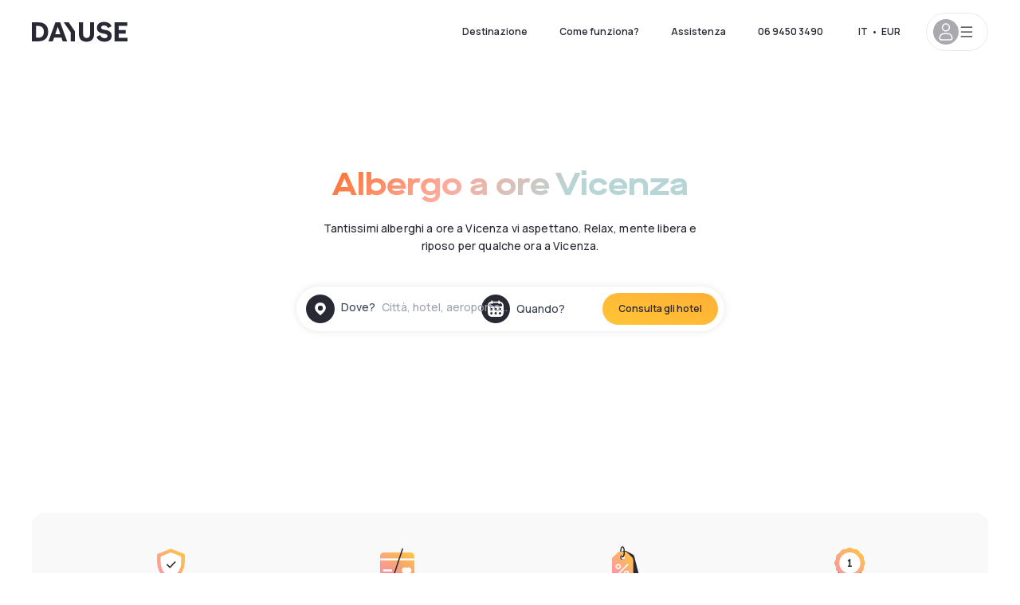

--- FILE ---
content_type: text/html; charset=utf-8
request_url: https://www.dayuse-hotels.it/l/albergo-a-ore-vicenza
body_size: 61828
content:
<!DOCTYPE html><html translate="no" lang="it-IT"><head><meta charSet="utf-8" data-next-head=""/><meta name="viewport" content="width=device-width" data-next-head=""/><link rel="canonical" href="https://www.dayuse-hotels.it/l/albergo-a-ore-vicenza" data-next-head=""/><script data-next-head="">
          var kameleoonLoadingTimeout = 1000;
          window.kameleoonQueue = window.kameleoonQueue || [];
          window.kameleoonStartLoadTime =  Date.now() - performance.now();
          if (!document.getElementById("kameleoonLoadingStyleSheet") && !window.kameleoonDisplayPageTimeOut)
          {
              var kameleoonS = document.getElementsByTagName("script")[0];
              var kameleoonCc = "* { visibility: hidden !important; background-image: none !important; }";
              var kameleoonStn = document.createElement("style");
              kameleoonStn.type = "text/css";
              kameleoonStn.id = "kameleoonLoadingStyleSheet";
              if (kameleoonStn.styleSheet)
              {
                  kameleoonStn.styleSheet.cssText = kameleoonCc;
              }
                  else
              {
                  kameleoonStn.appendChild(document.createTextNode(kameleoonCc));
              }
              kameleoonS.parentNode.insertBefore(kameleoonStn, kameleoonS);
              window.kameleoonDisplayPage = function(fromEngine)
                  {
                      if (!fromEngine)
                      {
                          window.kameleoonTimeout = true;
                      }
                      if (kameleoonStn.parentNode)
                      {
                          kameleoonStn.parentNode.removeChild(kameleoonStn);
                      }
                  };
              window.kameleoonDisplayPageTimeOut = window.setTimeout(window.kameleoonDisplayPage, kameleoonLoadingTimeout);
          }</script><script type="text/javascript" src="/enkoleoma.js" async="" data-next-head=""></script><script data-next-head="">
              (function(w,d,s,l,i){w[l]=w[l]||[];w[l].push({'gtm.start':
              new Date().getTime(),event:'gtm.js'});var f=d.getElementsByTagName(s)[0],
              j=d.createElement(s),dl=l!='dataLayer'?'&l='+l:'';j.async=true;j.src=
              'https://sgtm.dayuse-hotels.it/tms?id='+i+dl;f.parentNode.insertBefore(j,f);
              })(window,document,'script','dataLayer', 'GTM-PFRJSLZ');
              </script><title data-next-head="">Albergo a ore Vicenza - Prenota camere a ore di giorno</title><meta name="robots" content="index,follow" data-next-head=""/><meta name="description" content="Passa a day use e lasciati alle spalle l&#x27;albergo a ore Vicenza! Non prenotare un albergo a ore Vicenza, scegli day use!" data-next-head=""/><meta property="og:title" content="Albergo a ore Vicenza - Prenota camere a ore di giorno" data-next-head=""/><meta property="og:description" content="Passa a day use e lasciati alle spalle l&#x27;albergo a ore Vicenza! Non prenotare un albergo a ore Vicenza, scegli day use!" data-next-head=""/><link rel="alternate" href="/search-page-rss-feed.xml" type="application/rss+xml" data-next-head=""/><script type="application/ld+json" data-next-head="">{"@context":"https://schema.org","@type":"Hotel","aggregateRating":{"@type":"AggregateRating","ratingValue":"4.6","reviewCount":"566"},"name":"Dayuse","url":"https://www.dayuse.com","sameAs":["https://www.linkedin.com/company/dayuse-hotels","https://www.facebook.com/dayusecom","https://x.com/dayuse_en","https://www.instagram.com/dayuse/","https://www.youtube.com/@Dayuse"],"address":{"@type":"PostalAddress","streetAddress":"1200 Brickell Avenue","addressLocality":"Miami","addressRegion":"FL","postalCode":"33131","addressCountry":"US"},"location":[{"@type":"Place","address":{"@type":"PostalAddress","streetAddress":"1200 Brickell Avenue","addressLocality":"Miami","addressRegion":"FL","postalCode":"33131","addressCountry":"US"}},{"@type":"Place","address":{"@type":"PostalAddress","streetAddress":"6 Bd Poissonnière","postalCode":"75009","addressLocality":"Paris","addressCountry":"FR"}}],"contactPoint":[{"@type":"ContactPoint","telephone":"+1-929-284-2269","contactType":"customer service","areaServed":"US","availableLanguage":["English","Spanish","French"]},{"@type":"ContactPoint","telephone":"+33-1-76-36-05-96","contactType":"customer service","areaServed":"FR","availableLanguage":["French","English"]},{"@type":"ContactPoint","telephone":"+39-06-9450-3490","contactType":"customer service","areaServed":"IT","availableLanguage":["Italian","English"]},{"@type":"ContactPoint","telephone":"+44-20-4571-4354","contactType":"customer service","areaServed":"UK","availableLanguage":["English"]},{"@type":"ContactPoint","telephone":"+49-800-724-5975","contactType":"customer service","areaServed":"DE","availableLanguage":["German","English"]},{"@type":"ContactPoint","telephone":"+1-438-238-2481","contactType":"customer service","areaServed":"CA","availableLanguage":["English","French"]},{"@type":"ContactPoint","telephone":"+34-518-90-0594","contactType":"customer service","areaServed":"ES","availableLanguage":["Spanish","English"]},{"@type":"ContactPoint","telephone":"+31-85-107-0143","contactType":"customer service","areaServed":"NL","availableLanguage":["English","Ducth"]},{"@type":"ContactPoint","telephone":"+55-11-43803483","contactType":"customer service","areaServed":"BR","availableLanguage":["Portuguese","English"]}]}</script><link rel="preconnect" href="https://fonts.googleapis.com"/><link rel="preconnect" href="https://fonts.gstatic.com"/><link href="https://fonts.googleapis.com/css2?family=Manrope:wght@200;300;400;500;600;700;800&amp;display=swap" rel="stylesheet"/><link rel="shortcut icon" type="image/png" sizes="192x192" href="/android-chrome-192x192.png"/><link rel="apple-touch-icon" type="image/png" sizes="192x192" href="/apple-touch-icon.png"/><link rel="preload" href="/_next/static/css/9c0394d523149df9.css?dpl=dpl_753v8iCZfAtMFdzABDkdsmbWjwKu" as="style" crossorigin="anonymous"/><link rel="stylesheet" href="/_next/static/css/9c0394d523149df9.css?dpl=dpl_753v8iCZfAtMFdzABDkdsmbWjwKu" crossorigin="anonymous" data-n-g=""/><link rel="preload" href="/_next/static/css/a51740f23892ad37.css?dpl=dpl_753v8iCZfAtMFdzABDkdsmbWjwKu" as="style" crossorigin="anonymous"/><link rel="stylesheet" href="/_next/static/css/a51740f23892ad37.css?dpl=dpl_753v8iCZfAtMFdzABDkdsmbWjwKu" crossorigin="anonymous" data-n-p=""/><link rel="preload" href="/_next/static/css/4cd358ba8304893d.css?dpl=dpl_753v8iCZfAtMFdzABDkdsmbWjwKu" as="style" crossorigin="anonymous"/><link rel="stylesheet" href="/_next/static/css/4cd358ba8304893d.css?dpl=dpl_753v8iCZfAtMFdzABDkdsmbWjwKu" crossorigin="anonymous" data-n-p=""/><link rel="preload" href="/_next/static/css/ec1a5d6cb9770f69.css?dpl=dpl_753v8iCZfAtMFdzABDkdsmbWjwKu" as="style" crossorigin="anonymous"/><link rel="stylesheet" href="/_next/static/css/ec1a5d6cb9770f69.css?dpl=dpl_753v8iCZfAtMFdzABDkdsmbWjwKu" crossorigin="anonymous" data-n-p=""/><noscript data-n-css=""></noscript><script defer="" crossorigin="anonymous" nomodule="" src="/_next/static/chunks/polyfills-42372ed130431b0a.js?dpl=dpl_753v8iCZfAtMFdzABDkdsmbWjwKu"></script><script src="/_next/static/chunks/webpack-a5d71696c5578263.js?dpl=dpl_753v8iCZfAtMFdzABDkdsmbWjwKu" defer="" crossorigin="anonymous"></script><script src="/_next/static/chunks/framework-97fdf35f827e082a.js?dpl=dpl_753v8iCZfAtMFdzABDkdsmbWjwKu" defer="" crossorigin="anonymous"></script><script src="/_next/static/chunks/main-3198fde7a0e654a5.js?dpl=dpl_753v8iCZfAtMFdzABDkdsmbWjwKu" defer="" crossorigin="anonymous"></script><script src="/_next/static/chunks/pages/_app-cd7a2b339aef3a24.js?dpl=dpl_753v8iCZfAtMFdzABDkdsmbWjwKu" defer="" crossorigin="anonymous"></script><script src="/_next/static/chunks/0bd2f4cc-53a38b2c46e550c3.js?dpl=dpl_753v8iCZfAtMFdzABDkdsmbWjwKu" defer="" crossorigin="anonymous"></script><script src="/_next/static/chunks/9069-6462aaf8c4a28e4c.js?dpl=dpl_753v8iCZfAtMFdzABDkdsmbWjwKu" defer="" crossorigin="anonymous"></script><script src="/_next/static/chunks/8863-36a0259f997c7a57.js?dpl=dpl_753v8iCZfAtMFdzABDkdsmbWjwKu" defer="" crossorigin="anonymous"></script><script src="/_next/static/chunks/477-72b76de0d05e6ee8.js?dpl=dpl_753v8iCZfAtMFdzABDkdsmbWjwKu" defer="" crossorigin="anonymous"></script><script src="/_next/static/chunks/6171-db65971239a06ceb.js?dpl=dpl_753v8iCZfAtMFdzABDkdsmbWjwKu" defer="" crossorigin="anonymous"></script><script src="/_next/static/chunks/423-ff24dd5611ce3385.js?dpl=dpl_753v8iCZfAtMFdzABDkdsmbWjwKu" defer="" crossorigin="anonymous"></script><script src="/_next/static/chunks/389-8f88a646bf6ad0a5.js?dpl=dpl_753v8iCZfAtMFdzABDkdsmbWjwKu" defer="" crossorigin="anonymous"></script><script src="/_next/static/chunks/4440-dbfd1004ecde1aec.js?dpl=dpl_753v8iCZfAtMFdzABDkdsmbWjwKu" defer="" crossorigin="anonymous"></script><script src="/_next/static/chunks/5356-11f05466b00cb472.js?dpl=dpl_753v8iCZfAtMFdzABDkdsmbWjwKu" defer="" crossorigin="anonymous"></script><script src="/_next/static/chunks/8093-5bc560346021f2d9.js?dpl=dpl_753v8iCZfAtMFdzABDkdsmbWjwKu" defer="" crossorigin="anonymous"></script><script src="/_next/static/chunks/4824-5867299315786c52.js?dpl=dpl_753v8iCZfAtMFdzABDkdsmbWjwKu" defer="" crossorigin="anonymous"></script><script src="/_next/static/chunks/2102-a10a46a9200d4f8a.js?dpl=dpl_753v8iCZfAtMFdzABDkdsmbWjwKu" defer="" crossorigin="anonymous"></script><script src="/_next/static/chunks/3595-93e49dd9a3f02ae9.js?dpl=dpl_753v8iCZfAtMFdzABDkdsmbWjwKu" defer="" crossorigin="anonymous"></script><script src="/_next/static/chunks/4380-2f5b9ec8565da417.js?dpl=dpl_753v8iCZfAtMFdzABDkdsmbWjwKu" defer="" crossorigin="anonymous"></script><script src="/_next/static/chunks/4875-a96f8f2b7128f7a5.js?dpl=dpl_753v8iCZfAtMFdzABDkdsmbWjwKu" defer="" crossorigin="anonymous"></script><script src="/_next/static/chunks/7055-34cac93716d26013.js?dpl=dpl_753v8iCZfAtMFdzABDkdsmbWjwKu" defer="" crossorigin="anonymous"></script><script src="/_next/static/chunks/8136-577bc958413e2db2.js?dpl=dpl_753v8iCZfAtMFdzABDkdsmbWjwKu" defer="" crossorigin="anonymous"></script><script src="/_next/static/chunks/3001-41a132867fee1f3b.js?dpl=dpl_753v8iCZfAtMFdzABDkdsmbWjwKu" defer="" crossorigin="anonymous"></script><script src="/_next/static/chunks/7503-62f3371b5f2f6438.js?dpl=dpl_753v8iCZfAtMFdzABDkdsmbWjwKu" defer="" crossorigin="anonymous"></script><script src="/_next/static/chunks/1472-e3020086242628b7.js?dpl=dpl_753v8iCZfAtMFdzABDkdsmbWjwKu" defer="" crossorigin="anonymous"></script><script src="/_next/static/chunks/8996-b456630dd46c0698.js?dpl=dpl_753v8iCZfAtMFdzABDkdsmbWjwKu" defer="" crossorigin="anonymous"></script><script src="/_next/static/chunks/4523-b7d3adb981265b28.js?dpl=dpl_753v8iCZfAtMFdzABDkdsmbWjwKu" defer="" crossorigin="anonymous"></script><script src="/_next/static/chunks/4392-86c0564b2ea9feba.js?dpl=dpl_753v8iCZfAtMFdzABDkdsmbWjwKu" defer="" crossorigin="anonymous"></script><script src="/_next/static/chunks/6667-63293d16a853b0ff.js?dpl=dpl_753v8iCZfAtMFdzABDkdsmbWjwKu" defer="" crossorigin="anonymous"></script><script src="/_next/static/chunks/6387-fbd96ef75b622978.js?dpl=dpl_753v8iCZfAtMFdzABDkdsmbWjwKu" defer="" crossorigin="anonymous"></script><script src="/_next/static/chunks/9339-70434cd3ad7b8aec.js?dpl=dpl_753v8iCZfAtMFdzABDkdsmbWjwKu" defer="" crossorigin="anonymous"></script><script src="/_next/static/chunks/6707-c44cdb0b9bba71fd.js?dpl=dpl_753v8iCZfAtMFdzABDkdsmbWjwKu" defer="" crossorigin="anonymous"></script><script src="/_next/static/chunks/5370-4b01ab9b41c199ec.js?dpl=dpl_753v8iCZfAtMFdzABDkdsmbWjwKu" defer="" crossorigin="anonymous"></script><script src="/_next/static/chunks/806-40cb49257174da0a.js?dpl=dpl_753v8iCZfAtMFdzABDkdsmbWjwKu" defer="" crossorigin="anonymous"></script><script src="/_next/static/chunks/9696-d836f9e7cabd0abe.js?dpl=dpl_753v8iCZfAtMFdzABDkdsmbWjwKu" defer="" crossorigin="anonymous"></script><script src="/_next/static/chunks/pages/l/%5Bslug%5D-d0943558f136fa6e.js?dpl=dpl_753v8iCZfAtMFdzABDkdsmbWjwKu" defer="" crossorigin="anonymous"></script><script src="/_next/static/yEBQWyi9vRQzluNRTAVx0/_buildManifest.js?dpl=dpl_753v8iCZfAtMFdzABDkdsmbWjwKu" defer="" crossorigin="anonymous"></script><script src="/_next/static/yEBQWyi9vRQzluNRTAVx0/_ssgManifest.js?dpl=dpl_753v8iCZfAtMFdzABDkdsmbWjwKu" defer="" crossorigin="anonymous"></script><meta name="sentry-trace" content="93f5271db596fd561a9b6a79456171d4-900cd5c48d3981d3"/><meta name="baggage" content="sentry-environment=vercel-production,sentry-release=79762580ec11579f61cc951bbdec36b99e332382,sentry-public_key=4eb25b5132264c159f2b2a90f04c7f74,sentry-trace_id=93f5271db596fd561a9b6a79456171d4"/></head><body><noscript></noscript><div id="__next"><div><div class="sticky top-0 z-30 hidden md:block"></div><header class="z-40 h-20 left-0 right-0 top-0 sticky"><div class="flex items-center justify-between h-full ds-container"><div class="flex flex-1 items-center justify-between md:justify-start"><div class="flex"><div class="block md:hidden text-shadow-black"><div class="flex items-center h-full"><svg class="h-6 w-6 mr-4" type="button" aria-haspopup="dialog" aria-expanded="false" aria-controls="radix-:R1b66:" data-state="closed"><use href="/common-icons-1764665529445.sprite.svg#menu"></use></svg></div></div><a class="mr-4 text-shadow-black" href="/"><span class="sr-only">Dayuse</span><svg data-name="Layer 1" xmlns="http://www.w3.org/2000/svg" viewBox="0 0 481.62 100" width="120" height="30" fill="currentColor"><path d="M481.62 97.76v-18.1H437.3V58.77h35.49v-18H437.3V20.2h43.76V2.1h-64.93v95.66zm-156-22.16c6 15.42 20.9 24.26 40.68 24.26 22.2 0 35.7-11.36 35.7-30.29 0-14.59-8.84-24.69-28.19-28.48l-13.51-2.66c-7.85-1.54-11.78-5.19-11.78-10 0-6.73 5.61-10.66 15-10.66s16.27 4.77 20.34 13.33L401 21.74C395.93 8.13 382 0 363.39 0c-21.6 0-35.76 10.8-35.76 29.87 0 14.73 9.11 24.27 27.2 27.77l13.61 2.67C376.85 62 381.06 65.5 381.06 71c0 7-5.61 11.08-14.86 11.08-10.66 0-18.1-5.75-23-16.27zM275.17 100C298.73 100 313 86.4 313 62.55V2.1h-20v59.47c0 12.62-6.59 19.5-17.39 19.5s-17.39-6.88-17.39-19.5V2.1H237v60.45C237 86.4 251.47 100 275.17 100M160.73 2.1l34.64 50.35v45.31h21.18V47L185.69 2.1zM130.43 24l12.77 37.71h-25.53zm47.13 73.78L142.64 2.1h-24.13L83.59 97.76h21.88l6.17-18.24h37.59l6.17 18.24zM21.18 20.34H32c18.51 0 28.47 10.52 28.47 29.59S50.49 79.52 32 79.52H21.18zm11.36 77.42c32 0 49.51-17 49.51-47.83S64.52 2.1 32.54 2.1H0v95.66z"></path></svg></a></div><div class=""></div></div><div class="hidden lg:flex items-center"><button class="inline-flex items-center justify-center gap-2 whitespace-nowrap rounded-full transition-colors focus-visible:outline-none focus-visible:ring-2 focus-visible:ring-offset-2 focus-visible:ring-black disabled:pointer-events-none disabled:opacity-50 [&amp;_svg]:pointer-events-none [&amp;_svg]:size-4 [&amp;_svg]:shrink-0 bg-transparent hover:bg-[#F8F7FB] active:bg-[#E9E9F3] focus:bg-white/25 disabled:bg-shadow-black-20 ds-text-button-sm py-3 px-5 h-[42px] text-shadow-black" type="button" aria-haspopup="dialog" aria-expanded="false" aria-controls="radix-:Rd66:" data-state="closed">Destinazione</button><button class="items-center justify-center gap-2 whitespace-nowrap rounded-full transition-colors focus-visible:outline-none focus-visible:ring-2 focus-visible:ring-offset-2 focus-visible:ring-black disabled:pointer-events-none disabled:opacity-50 [&amp;_svg]:pointer-events-none [&amp;_svg]:size-4 [&amp;_svg]:shrink-0 bg-transparent hover:bg-[#F8F7FB] active:bg-[#E9E9F3] focus:bg-white/25 text-shadow-black disabled:bg-shadow-black-20 ds-text-button-sm py-3 px-5 h-[42px] md:block hidden" href="/how-it-works">Come funziona?</button><button class="items-center justify-center gap-2 whitespace-nowrap rounded-full transition-colors focus-visible:outline-none focus-visible:ring-2 focus-visible:ring-offset-2 focus-visible:ring-black disabled:pointer-events-none disabled:opacity-50 [&amp;_svg]:pointer-events-none [&amp;_svg]:size-4 [&amp;_svg]:shrink-0 bg-transparent hover:bg-[#F8F7FB] active:bg-[#E9E9F3] focus:bg-white/25 text-shadow-black disabled:bg-shadow-black-20 ds-text-button-sm py-3 px-5 h-[42px] md:block hidden" href="https://support.dayuse.com/hc/it">Assistenza</button><button class="items-center justify-center gap-2 whitespace-nowrap rounded-full transition-colors focus-visible:outline-none focus-visible:ring-2 focus-visible:ring-offset-2 focus-visible:ring-black disabled:pointer-events-none disabled:opacity-50 [&amp;_svg]:pointer-events-none [&amp;_svg]:size-4 [&amp;_svg]:shrink-0 bg-transparent hover:bg-[#F8F7FB] active:bg-[#E9E9F3] focus:bg-white/25 text-shadow-black disabled:bg-shadow-black-20 ds-text-button-sm py-3 px-5 h-[42px] md:block hidden">06 9450 3490</button><div class="pr-2"><button class="inline-flex items-center justify-center gap-2 whitespace-nowrap rounded-full transition-colors focus-visible:outline-none focus-visible:ring-2 focus-visible:ring-offset-2 focus-visible:ring-black disabled:pointer-events-none disabled:opacity-50 [&amp;_svg]:pointer-events-none [&amp;_svg]:size-4 [&amp;_svg]:shrink-0 bg-transparent hover:bg-[#F8F7FB] active:bg-[#E9E9F3] focus:bg-white/25 text-shadow-black disabled:bg-shadow-black-20 ds-text-button-sm py-3 px-5 h-[42px]" type="button" aria-haspopup="dialog" aria-expanded="false" aria-controls="radix-:R1d66:" data-state="closed"><span class="uppercase mx-1">it</span><span>•</span><span class="mx-1">EUR</span></button></div><button class="bg-white flex gap-3 items-center active:shadow-100 rounded-full h-12 pl-2 pr-4 border border-shadow-black-10 hover:border-shadow-black-80" type="button" id="radix-:R1l66:" aria-haspopup="menu" aria-expanded="false" data-state="closed" data-slot="dropdown-menu-trigger"><span class="h-8 w-8 rounded-full flex items-center justify-center uppercase bg-shadow-black-40"><svg class="h-6 w-6 text-white fill-current"><use href="/common-icons-1764665529445.sprite.svg#user"></use></svg><span class="font-bold"></span></span><svg class="h-5 w-5 text-shadow-black"><use href="/common-icons-1764665529445.sprite.svg#menu"></use></svg></button></div></div></header><main data-lp-template-id="0" data-lp="1483"><nav class="hidden items-center space-x-1 text-sm  text-opacity-60 my-5 w-full md:max-w-screen-lg px-5 m-auto bg-gray-100 md:bg-white"><a href="/">Pagina iniziale</a> <!-- -->&gt;<a href="/s/italia/veneto/provincia-di-vicenza/vicenza">Vicenza</a> <!-- -->&gt;<span>Albergo a ore Vicenza</span></nav><article class="pb-10 space-y-16 md:space-y-20"><div><section data-widget-id="11008" class="js-widget_autocomplete" style="background-position:center;background-size:cover"><div class="md:py-24 flex flex-col md:items-center md:justify-center py-0"><div class="md:max-w-screen-lg bg-white md:rounded-xl md:p-8"><div class="hidden lg:flex flex-col text-center md:max-w-3xl mx-auto"><div><h1 class="title1 bg-clip-text gradient-generic gradient-135deg text-transparent text-center">Albergo a ore Vicenza</h1></div><p class="body3 text-shadow-black my-5 mx-32">Tantissimi alberghi a ore a Vicenza vi aspettano. Relax, mente libera e riposo per qualche ora a Vicenza. </p></div><div class="md:rounded-xl md:mt-12 md:max-w-none h-44 flex flex-col justify-center w-full md:h-0 md:mb-12" style="background-image:linear-gradient(rgba(0, 0, 0, 0.3), rgba(0, 0, 0, 0.3)), image-set(url(&quot;/_next/image?url=https%3A%2F%2Fstatic.dayuse.com%2Farticle-tags%2F1%2Foriginal%2Fbb518dd9d9fc1dc8569f0987b5efa26a5e432319-generique.jpeg&amp;w=828&amp;q=75&quot;) 1x, url(&quot;/_next/image?url=https%3A%2F%2Fstatic.dayuse.com%2Farticle-tags%2F1%2Foriginal%2Fbb518dd9d9fc1dc8569f0987b5efa26a5e432319-generique.jpeg&amp;w=1920&amp;q=75&quot;) 2x);background-position:center;background-size:cover"><form class="flex justify-center"><div class="lg:w-fit lg:mt-0 text-gray-700 hover:text-gray-700 flex flex-wrap h-12 md:h-14 justify-end md:justify-start px-5 w-full md:w-auto"><div class="lg:mt-0 flex flex-wrap h-14 flex-1 rounded-full shadow-100 bg-white"><div class="flex py-2 md:py-0 h-full"><div class="md:rounded-full md:hover:bg-shadow-black-10"><div class="relative hidden md:flex items-center px-3 h-full md:rounded-full"><svg class="fill-current shrink-0 text-shadow-black w-9 h-9 cursor-pointer"><use href="/common-icons-1764665529445.sprite.svg#solid-circle-place"></use></svg><div class="relative w-full"><div class="text-sm font-medium  absolute pointer-events-none whitespace-nowrap inset-0 flex items-center px-2 truncate">Dove?<span class="text-gray-400 ml-2 truncate">Città, hotel, aeroporto...</span></div><input type="text" class="text-sm font-medium focus:outline-none pl-2 pr-4 truncate lg:w-40 w-full bg-transparent" autoComplete="off" value=""/></div></div><div class="md:hidden flex items-center h-full w-full px-3 cursor-pointer  font-medium text-sm"><svg class="size-9 fill-current text-shadow-black mr-2"><use href="/common-icons-1764665529445.sprite.svg#solid-circle-search"></use></svg>Ricerca</div></div><div class="flex rounded-full hover:bg-shadow-black-10"><div class="cursor-pointer"><div class="hidden md:flex items-center px-3 space-x-2 h-full md:rounded-full"><svg class="size-9 text-shadow-black"><use href="/common-icons-1764665529445.sprite.svg#solid-circle-calendar"></use></svg><span class="text-sm font-medium w-24 focus:outline-none text-left whitespace-nowrap">Quando?</span></div></div><div class="hidden h-full md:rounded-r-xl md:flex py-2 pr-2"><button class="flex justify-center select-none items-center rounded-full text-shadow-black bg-gradient-to-bl from-[#FFAF36] to-sunshine-yellow cursor-pointer whitespace-nowrap active:bg-sunshine-yellow active:bg-none hover:bg-[#FFAF36] hover:bg-none disabled:bg-shadow-black-40 disabled:bg-none disabled:text-white disabled:cursor-default text-button-sm py-3 px-5" type="submit"><span>Consulta gli hotel</span></button></div></div></div></div></div></form></div><div class="flex md:hidden flex-col mt-10 px-5"><div><h1 class="title1 bg-clip-text gradient-generic gradient-135deg text-transparent text-center">Albergo a ore Vicenza</h1></div><h3 class="body3 text-shadow-black mt-5 text-center">Tantissimi alberghi a ore a Vicenza vi aspettano. Relax, mente libera e riposo per qualche ora a Vicenza. </h3></div></div></div></section></div><div class="ds-container"><div class="divide-slate-200 rounded-20 lg:rounded-2xl lg:grid-cols-4 pt-10 pb-6 px-8 lg:py-10 lg:grid bg-shadow-black-3"><div class="flex flex-row md:flex-col md:space-y-4 md:m-0 mb-6"><div class="my-auto md:m-auto mr-4"><svg xmlns="http://www.w3.org/2000/svg" fill="none" viewBox="0 0 240 240" height="51" width="51"><path fill="url(#free-cancellation_svg__a)" d="M125.21 27.057a14.75 14.75 0 0 0-10.64 0L42.715 54.843A7.375 7.375 0 0 0 38 61.72V98.89C38 179.819 99.417 215 119.89 215c20.474 0 81.89-35.181 81.89-116.111V61.722a7.37 7.37 0 0 0-4.715-6.88z"></path><path fill="#fff" d="M125.507 48.674a14.75 14.75 0 0 0-11.232 0l-50.344 20.73a7.375 7.375 0 0 0-4.567 6.82v28.293c0 63.693 51.626 87.823 60.527 87.823s60.528-24.13 60.528-87.823V76.224a7.38 7.38 0 0 0-4.567-6.82z"></path><path stroke="#292935" stroke-linecap="round" stroke-linejoin="round" stroke-width="7.5" d="m98.522 119.35 15.429 16.024 30.856-32.044"></path><defs><linearGradient id="free-cancellation_svg__a" x1="78.777" x2="217.117" y1="178.5" y2="40.16" gradientUnits="userSpaceOnUse"><stop stop-color="#FF9A9A"></stop><stop offset="1" stop-color="#FFC93D"></stop></linearGradient></defs></svg></div><div class="flex flex-col justify-center md:h-[102px] md:justify-start xl:h-fit"><div class="title3 md:text-center text-shadow-black">Cancellazione gratuita</div><div class="body3 md:text-center text-shadow-black-80">Fino all&#x27;ultimo minuto</div></div></div><div class="flex flex-row md:flex-col md:space-y-4 md:m-0 mb-6"><div class="my-auto md:m-auto mr-4"><svg xmlns="http://www.w3.org/2000/svg" fill="none" viewBox="0 0 62 62" height="51" width="51"><g clip-path="url(#no-cb_svg__a)"><rect width="51.667" height="36.972" x="5.166" y="12.599" fill="url(#no-cb_svg__b)" rx="5.167"></rect><rect width="51.667" height="36.972" x="5.166" y="12.599" fill="url(#no-cb_svg__c)" rx="5.167"></rect><g filter="url(#no-cb_svg__d)"><path fill="#fff" d="M21.717 41.075H10.833a1.54 1.54 0 0 1-1.533-1.55c0-.856.686-1.55 1.533-1.55h10.884c.847 0 1.533.694 1.533 1.55s-.686 1.55-1.533 1.55M56.833 21.131H5.166v3.1h51.667z"></path><path stroke="#292935" stroke-linecap="round" stroke-width="1.938" d="M39.112 6.717 22.837 55.542"></path><path fill="#fff" d="M42.773 44.022a4.502 4.502 0 1 0 0-9.004 4.502 4.502 0 0 0 0 9.004"></path><path fill="#fff" d="M48.088 44.022a4.502 4.502 0 1 0 0-9.004 4.502 4.502 0 0 0 0 9.004"></path></g></g><defs><linearGradient id="no-cb_svg__b" x1="14.713" x2="36.596" y1="46.894" y2="6.216" gradientUnits="userSpaceOnUse"><stop offset="0.15" stop-color="#F55F30"></stop><stop offset="1" stop-color="#FFC93D"></stop></linearGradient><linearGradient id="no-cb_svg__c" x1="18.03" x2="42.087" y1="42.469" y2="3.469" gradientUnits="userSpaceOnUse"><stop stop-color="#FF9A9A"></stop><stop offset="1" stop-color="#FFC93D"></stop></linearGradient><clipPath id="no-cb_svg__a"><path fill="#fff" d="M0 0h62v62H0z"></path></clipPath><filter id="no-cb_svg__d" width="85.543" height="84.639" x="-11.772" y="-4.838" color-interpolation-filters="sRGB" filterUnits="userSpaceOnUse"><feFlood flood-opacity="0" result="BackgroundImageFix"></feFlood><feColorMatrix in="SourceAlpha" result="hardAlpha" values="0 0 0 0 0 0 0 0 0 0 0 0 0 0 0 0 0 0 127 0"></feColorMatrix><feOffset dy="6.352"></feOffset><feGaussianBlur stdDeviation="8.469"></feGaussianBlur><feComposite in2="hardAlpha" operator="out"></feComposite><feColorMatrix values="0 0 0 0 0 0 0 0 0 0 0 0 0 0 0 0 0 0 0.12 0"></feColorMatrix><feBlend in2="BackgroundImageFix" result="effect1_dropShadow_1460_1706"></feBlend><feBlend in="SourceGraphic" in2="effect1_dropShadow_1460_1706" result="shape"></feBlend></filter></defs></svg></div><div class="flex flex-col justify-center md:h-[102px] md:justify-start xl:h-fit"><div class="title3 md:text-center text-shadow-black">Pagamento presso l’hotel</div><div class="body3 md:text-center text-shadow-black-80">Prenotazione senza carta di credito</div></div></div><div class="flex flex-row md:flex-col md:space-y-4 md:m-0 mb-6"><div class="my-auto md:m-auto mr-4"><svg xmlns="http://www.w3.org/2000/svg" fill="none" viewBox="0 0 63 62" height="51" width="51"><path stroke="#292935" stroke-width="1.808" d="M28.142 4.65c-.73 1.463-1.034 3.793-1.034 6.416 0 3.02.497 5.52 1.421 6.888"></path><path fill="#292935" fill-rule="evenodd" d="M17.149 23.358a5.27 5.27 0 0 0-.555 3.74l6.05 27.1a4.133 4.133 0 0 0 5.202 3.065l24.363-7.18a4.133 4.133 0 0 0 2.834-4.997L48.08 18.109a5.27 5.27 0 0 0-2.666-3.356l-9.47-4.943a5.27 5.27 0 0 0-3.937-.381l-6.356 1.883a5.27 5.27 0 0 0-3.094 2.463zm15.273-.856a3.69 3.69 0 1 0-2.096-7.077 3.69 3.69 0 0 0 2.096 7.077" clip-rule="evenodd"></path><path fill="url(#discount_svg__a)" fill-rule="evenodd" d="M15.109 19.503a5.27 5.27 0 0 0-1.606 3.788v27.373a4.133 4.133 0 0 0 4.133 4.133h24.42a4.133 4.133 0 0 0 4.133-4.133V23.29c0-1.428-.58-2.795-1.606-3.788l-7.756-7.507a5.27 5.27 0 0 0-3.667-1.483h-6.628a5.27 5.27 0 0 0-3.667 1.483zm14.737 3.663a3.69 3.69 0 1 0 0-7.381 3.69 3.69 0 0 0 0 7.38" clip-rule="evenodd"></path><path fill="url(#discount_svg__b)" fill-rule="evenodd" d="M15.109 19.503a5.27 5.27 0 0 0-1.606 3.788v27.373a4.133 4.133 0 0 0 4.133 4.133h24.42a4.133 4.133 0 0 0 4.133-4.133V23.29c0-1.428-.58-2.795-1.606-3.788l-7.756-7.507a5.27 5.27 0 0 0-3.667-1.483h-6.628a5.27 5.27 0 0 0-3.667 1.483zm14.737 3.663a3.69 3.69 0 1 0 0-7.381 3.69 3.69 0 0 0 0 7.38" clip-rule="evenodd"></path><circle cx="23.271" cy="33.668" r="3.12" stroke="#F9F9F9" stroke-width="2.196"></circle><circle cx="35.924" cy="44.212" r="3.12" stroke="#F9F9F9" stroke-width="2.196"></circle><path stroke="#F9F9F9" stroke-linecap="round" stroke-width="2.196" d="m21.163 47.375 16.87-16.87"></path><path stroke="#292935" stroke-width="1.808" d="M28.142 4.675C28.6 3.686 29.17 3.1 29.788 3.1c1.516 0 2.745 3.528 2.745 7.88 0 4.35-1.229 7.878-2.745 7.878-.482 0-.935-.357-1.33-.985"></path><defs><linearGradient id="discount_svg__a" x1="19.543" x2="50.949" y1="51.59" y2="20.755" gradientUnits="userSpaceOnUse"><stop offset="0.15" stop-color="#F55F30"></stop><stop offset="1" stop-color="#FFC93D"></stop></linearGradient><linearGradient id="discount_svg__b" x1="21.641" x2="53.5" y1="46.29" y2="19.01" gradientUnits="userSpaceOnUse"><stop stop-color="#FF9A9A"></stop><stop offset="1" stop-color="#FFC93D"></stop></linearGradient></defs></svg></div><div class="flex flex-col justify-center md:h-[102px] md:justify-start xl:h-fit"><div class="title3 md:text-center text-shadow-black">Fino al 75% di sconto</div><div class="body3 md:text-center text-shadow-black-80">Sconto rispetto al soggiorno di una notte</div></div></div><div class="flex flex-row md:flex-col md:space-y-4 md:m-0 mb-6"><div class="my-auto md:m-auto mr-4"><svg xmlns="http://www.w3.org/2000/svg" fill="none" viewBox="0 0 240 240" height="51" width="51"><path fill="#292935" d="m67.145 218.526-8.895-19.038a2.47 2.47 0 0 0-2.21-1.417l-20.516-.29c-1.966-.027-3.113-2.195-2.015-3.802l33.568-49.075a2.49 2.49 0 0 1 3.409-.671l34.143 22.202a2.42 2.42 0 0 1 .683 3.412l-33.88 49.035c-1.082 1.568-3.484 1.369-4.29-.353zM172.023 218.526l8.895-19.038a2.47 2.47 0 0 1 2.21-1.417l20.516-.29c1.966-.027 3.112-2.195 2.015-3.802l-33.568-49.075a2.49 2.49 0 0 0-3.409-.671l-34.143 22.202a2.42 2.42 0 0 0-.683 3.412l33.88 49.035c1.082 1.568 3.483 1.369 4.29-.353z"></path><path fill="url(#world-leader_svg__a)" d="M105.366 25.034a26.13 26.13 0 0 1 28.434 0 26.13 26.13 0 0 0 15.569 4.171 26.13 26.13 0 0 1 24.625 14.218 26.13 26.13 0 0 0 11.397 11.397 26.13 26.13 0 0 1 14.217 24.625 26.13 26.13 0 0 0 4.172 15.569 26.13 26.13 0 0 1 0 28.434 26.13 26.13 0 0 0-4.172 15.569 26.13 26.13 0 0 1-14.217 24.625 26.13 26.13 0 0 0-11.397 11.397 26.13 26.13 0 0 1-24.625 14.217 26.12 26.12 0 0 0-15.569 4.172 26.13 26.13 0 0 1-28.434 0 26.13 26.13 0 0 0-15.57-4.172 26.13 26.13 0 0 1-24.624-14.217 26.13 26.13 0 0 0-11.397-11.397 26.13 26.13 0 0 1-14.218-24.625 26.13 26.13 0 0 0-4.171-15.569 26.13 26.13 0 0 1 0-28.434 26.13 26.13 0 0 0 4.171-15.57A26.13 26.13 0 0 1 53.775 54.82a26.13 26.13 0 0 0 11.397-11.397 26.13 26.13 0 0 1 24.625-14.218 26.13 26.13 0 0 0 15.569-4.171"></path><path fill="url(#world-leader_svg__b)" d="M105.366 25.034a26.13 26.13 0 0 1 28.434 0 26.13 26.13 0 0 0 15.569 4.171 26.13 26.13 0 0 1 24.625 14.218 26.13 26.13 0 0 0 11.397 11.397 26.13 26.13 0 0 1 14.217 24.625 26.13 26.13 0 0 0 4.172 15.569 26.13 26.13 0 0 1 0 28.434 26.13 26.13 0 0 0-4.172 15.569 26.13 26.13 0 0 1-14.217 24.625 26.13 26.13 0 0 0-11.397 11.397 26.13 26.13 0 0 1-24.625 14.217 26.12 26.12 0 0 0-15.569 4.172 26.13 26.13 0 0 1-28.434 0 26.13 26.13 0 0 0-15.57-4.172 26.13 26.13 0 0 1-24.624-14.217 26.13 26.13 0 0 0-11.397-11.397 26.13 26.13 0 0 1-14.218-24.625 26.13 26.13 0 0 0-4.171-15.569 26.13 26.13 0 0 1 0-28.434 26.13 26.13 0 0 0 4.171-15.57A26.13 26.13 0 0 1 53.775 54.82a26.13 26.13 0 0 0 11.397-11.397 26.13 26.13 0 0 1 24.625-14.218 26.13 26.13 0 0 0 15.569-4.171"></path><path fill="url(#world-leader_svg__c)" d="M105.366 25.034a26.13 26.13 0 0 1 28.434 0 26.13 26.13 0 0 0 15.569 4.171 26.13 26.13 0 0 1 24.625 14.218 26.13 26.13 0 0 0 11.397 11.397 26.13 26.13 0 0 1 14.217 24.625 26.13 26.13 0 0 0 4.172 15.569 26.13 26.13 0 0 1 0 28.434 26.13 26.13 0 0 0-4.172 15.569 26.13 26.13 0 0 1-14.217 24.625 26.13 26.13 0 0 0-11.397 11.397 26.13 26.13 0 0 1-24.625 14.217 26.12 26.12 0 0 0-15.569 4.172 26.13 26.13 0 0 1-28.434 0 26.13 26.13 0 0 0-15.57-4.172 26.13 26.13 0 0 1-24.624-14.217 26.13 26.13 0 0 0-11.397-11.397 26.13 26.13 0 0 1-14.218-24.625 26.13 26.13 0 0 0-4.171-15.569 26.13 26.13 0 0 1 0-28.434 26.13 26.13 0 0 0 4.171-15.57A26.13 26.13 0 0 1 53.775 54.82a26.13 26.13 0 0 0 11.397-11.397 26.13 26.13 0 0 1 24.625-14.218 26.13 26.13 0 0 0 15.569-4.171"></path><path fill="url(#world-leader_svg__d)" d="M105.366 25.034a26.13 26.13 0 0 1 28.434 0 26.13 26.13 0 0 0 15.569 4.171 26.13 26.13 0 0 1 24.625 14.218 26.13 26.13 0 0 0 11.397 11.397 26.13 26.13 0 0 1 14.217 24.625 26.13 26.13 0 0 0 4.172 15.569 26.13 26.13 0 0 1 0 28.434 26.13 26.13 0 0 0-4.172 15.569 26.13 26.13 0 0 1-14.217 24.625 26.13 26.13 0 0 0-11.397 11.397 26.13 26.13 0 0 1-24.625 14.217 26.12 26.12 0 0 0-15.569 4.172 26.13 26.13 0 0 1-28.434 0 26.13 26.13 0 0 0-15.57-4.172 26.13 26.13 0 0 1-24.624-14.217 26.13 26.13 0 0 0-11.397-11.397 26.13 26.13 0 0 1-14.218-24.625 26.13 26.13 0 0 0-4.171-15.569 26.13 26.13 0 0 1 0-28.434 26.13 26.13 0 0 0 4.171-15.57A26.13 26.13 0 0 1 53.775 54.82a26.13 26.13 0 0 0 11.397-11.397 26.13 26.13 0 0 1 24.625-14.218 26.13 26.13 0 0 0 15.569-4.171"></path><path fill="#fff" d="M119.582 171.509c34.396 0 62.279-27.883 62.279-62.279s-27.883-62.278-62.279-62.278-62.278 27.883-62.278 62.278c0 34.396 27.883 62.279 62.278 62.279"></path><path fill="#292935" d="M108.281 94.47a3.75 3.75 0 0 0 5.304 5.303zm11.302-5.999h3.75a3.75 3.75 0 0 0-6.402-2.651zm-8.65 36.039a3.75 3.75 0 0 0 0 7.5zm17.3 7.5a3.75 3.75 0 0 0 0-7.5zm-14.648-32.237 8.65-8.65-5.304-5.303-8.65 8.65zm2.248-11.302v39.789h7.5V88.471zm3.75 36.039h-8.65v7.5h8.65zm0 7.5h8.65v-7.5h-8.65z"></path><defs><linearGradient id="world-leader_svg__a" x1="-183.16" x2="346.208" y1="-23.976" y2="226.868" gradientUnits="userSpaceOnUse"><stop stop-color="#564256"></stop><stop offset="0.302" stop-color="#FC5E57"></stop><stop offset="0.527" stop-color="#FF8E7C"></stop><stop offset="0.766" stop-color="#CBD0E3"></stop><stop offset="1" stop-color="#E1E7FF"></stop></linearGradient><linearGradient id="world-leader_svg__b" x1="60.689" x2="187.995" y1="189.12" y2="19.772" gradientUnits="userSpaceOnUse"><stop offset="0.15" stop-color="#F55F30"></stop><stop offset="1" stop-color="#FFC93D"></stop></linearGradient><linearGradient id="world-leader_svg__c" x1="-58.239" x2="117.315" y1="388.15" y2="-20.699" gradientUnits="userSpaceOnUse"><stop offset="0.183" stop-color="#F55F30"></stop><stop offset="1" stop-color="#FFC93D"></stop></linearGradient><linearGradient id="world-leader_svg__d" x1="72.682" x2="207.232" y1="166.757" y2="10.667" gradientUnits="userSpaceOnUse"><stop stop-color="#FF9A9A"></stop><stop offset="1" stop-color="#FFC93D"></stop></linearGradient></defs></svg></div><div class="flex flex-col justify-center md:h-[102px] md:justify-start xl:h-fit"><div class="title3 md:text-center text-shadow-black">Dayuse è leader mondiale</div><div class="body3 md:text-center text-shadow-black-80">dell&#x27;hotel diurno</div></div></div></div></div><section class="js-widget_hotel_picker ds-container" data-widget-id="7408"><div class="grid grid-cols-1 gap-8 md:grid-cols-2 lg:grid-cols-3"></div></section><section class="js-widget_app_banner" data-widget-id="7407"><div class="ds-container"><div class="relative mb-10 md:mb-[72px]"><div class="relative lg:block hidden h-[526px] w-full"><img alt="Dayuse App banner" loading="lazy" decoding="async" data-nimg="fill" class="rounded-20 object-cover" style="position:absolute;height:100%;width:100%;left:0;top:0;right:0;bottom:0;color:transparent" sizes="100vw" srcSet="/_next/image?url=https%3A%2F%2Fstatic.dayuse.com%2Fhome%2Fhome_app_desktop.jpg&amp;w=450&amp;q=75 450w, /_next/image?url=https%3A%2F%2Fstatic.dayuse.com%2Fhome%2Fhome_app_desktop.jpg&amp;w=640&amp;q=75 640w, /_next/image?url=https%3A%2F%2Fstatic.dayuse.com%2Fhome%2Fhome_app_desktop.jpg&amp;w=750&amp;q=75 750w, /_next/image?url=https%3A%2F%2Fstatic.dayuse.com%2Fhome%2Fhome_app_desktop.jpg&amp;w=828&amp;q=75 828w, /_next/image?url=https%3A%2F%2Fstatic.dayuse.com%2Fhome%2Fhome_app_desktop.jpg&amp;w=1080&amp;q=75 1080w, /_next/image?url=https%3A%2F%2Fstatic.dayuse.com%2Fhome%2Fhome_app_desktop.jpg&amp;w=1200&amp;q=75 1200w, /_next/image?url=https%3A%2F%2Fstatic.dayuse.com%2Fhome%2Fhome_app_desktop.jpg&amp;w=1400&amp;q=75 1400w, /_next/image?url=https%3A%2F%2Fstatic.dayuse.com%2Fhome%2Fhome_app_desktop.jpg&amp;w=1920&amp;q=75 1920w, /_next/image?url=https%3A%2F%2Fstatic.dayuse.com%2Fhome%2Fhome_app_desktop.jpg&amp;w=2048&amp;q=75 2048w, /_next/image?url=https%3A%2F%2Fstatic.dayuse.com%2Fhome%2Fhome_app_desktop.jpg&amp;w=3840&amp;q=75 3840w" src="/_next/image?url=https%3A%2F%2Fstatic.dayuse.com%2Fhome%2Fhome_app_desktop.jpg&amp;w=3840&amp;q=75"/></div><div class="relative block lg:hidden w-full h-[700px] max-h-[700px]"><img alt="Dayuse App banner" loading="lazy" decoding="async" data-nimg="fill" class="rounded-20 object-cover" style="position:absolute;height:100%;width:100%;left:0;top:0;right:0;bottom:0;color:transparent" sizes="100vw" srcSet="/_next/image?url=https%3A%2F%2Fstatic.dayuse.com%2Fhome%2Fhome_app_mobile.jpg&amp;w=450&amp;q=75 450w, /_next/image?url=https%3A%2F%2Fstatic.dayuse.com%2Fhome%2Fhome_app_mobile.jpg&amp;w=640&amp;q=75 640w, /_next/image?url=https%3A%2F%2Fstatic.dayuse.com%2Fhome%2Fhome_app_mobile.jpg&amp;w=750&amp;q=75 750w, /_next/image?url=https%3A%2F%2Fstatic.dayuse.com%2Fhome%2Fhome_app_mobile.jpg&amp;w=828&amp;q=75 828w, /_next/image?url=https%3A%2F%2Fstatic.dayuse.com%2Fhome%2Fhome_app_mobile.jpg&amp;w=1080&amp;q=75 1080w, /_next/image?url=https%3A%2F%2Fstatic.dayuse.com%2Fhome%2Fhome_app_mobile.jpg&amp;w=1200&amp;q=75 1200w, /_next/image?url=https%3A%2F%2Fstatic.dayuse.com%2Fhome%2Fhome_app_mobile.jpg&amp;w=1400&amp;q=75 1400w, /_next/image?url=https%3A%2F%2Fstatic.dayuse.com%2Fhome%2Fhome_app_mobile.jpg&amp;w=1920&amp;q=75 1920w, /_next/image?url=https%3A%2F%2Fstatic.dayuse.com%2Fhome%2Fhome_app_mobile.jpg&amp;w=2048&amp;q=75 2048w, /_next/image?url=https%3A%2F%2Fstatic.dayuse.com%2Fhome%2Fhome_app_mobile.jpg&amp;w=3840&amp;q=75 3840w" src="/_next/image?url=https%3A%2F%2Fstatic.dayuse.com%2Fhome%2Fhome_app_mobile.jpg&amp;w=3840&amp;q=75"/></div><div class="absolute h-full flex flex-col justify-around top-0 bottom-0 py-5 md:py-11 lg:top-1/2 lg:transform lg:-translate-y-1/2 px-5 lg:px-16 w-full xl:w-1/2"><div><p class="title1 text-white mb-8 w-[256px] lg:w-auto">Un&#x27;app per soddisfare tutti i vostri desideri</p><p class="title5 text-white w-[200px] lg:w-auto">Già più di un milione download!</p></div><div class="relative bg-white bg-opacity-40 rounded-20 flex justify-center gap-x-7 p-3 lg:p-6 mt-[103px] self-start"><div class="relative hidden lg:block object-cover p-3 bg-white rounded-10"><img alt="Dayuse App QR Code" loading="lazy" width="130" height="130" decoding="async" data-nimg="1" class="h-[130px] rounded-10" style="color:transparent" srcSet="/_next/image?url=https%3A%2F%2Fstatic.dayuse.com%2Fhome%2Fapp%2Fqrcode.png&amp;w=256&amp;q=75 1x, /_next/image?url=https%3A%2F%2Fstatic.dayuse.com%2Fhome%2Fapp%2Fqrcode.png&amp;w=384&amp;q=75 2x" src="/_next/image?url=https%3A%2F%2Fstatic.dayuse.com%2Fhome%2Fapp%2Fqrcode.png&amp;w=384&amp;q=75"/></div><div class="inline-grid grid-cols-3 grid-rows-2"><a href="https://apps.apple.com/us/app/dayuse-com/id1068461104#?platform=iphone" target="_blank" rel="noreferrer" class="col-span-2 my-auto p-2.5"><img alt="AppleStore" loading="lazy" width="196" height="65" decoding="async" data-nimg="1" class="h-full w-full object-contain" style="color:transparent" src="https://static.dayuse.com/app-badges/AppStore/it.svg"/></a><div class="body3 text-white text-center my-auto"><b>4,7</b> su 5</div><a href="https://play.google.com/store/apps/details?id=com.dayuse_hotels.dayuseus&amp;pcampaignid=pcampaignidMKT-Other-global-all-co-prtnr-py-PartBadge-Mar2515-1" target="_blank" rel="noreferrer" class="col-span-2 my-auto"><img class="h-[74px] w-[219px]" alt="Google Play App" src="https://play.google.com/intl/en_us/badges/static/images/badges/it_badge_web_generic.png" loading="lazy"/></a><div class="body3 text-white text-center my-auto"><b>4,7</b> su 5</div></div></div></div></div></div></section></article></main><footer class="bg-shadow-black"><hr class="flex gradient-generic h-1"/><div class="ds-container py-12"><div class="flex justify-between w-full gap-4"><div class="flex flex-col gap-10"><a href="https://www.dayuse-hotels.it/"><span class="sr-only">Dayuse</span><svg data-name="Layer 1" xmlns="http://www.w3.org/2000/svg" viewBox="0 0 481.62 100" width="120" height="30" fill="currentColor" class="text-white fill-current"><path d="M481.62 97.76v-18.1H437.3V58.77h35.49v-18H437.3V20.2h43.76V2.1h-64.93v95.66zm-156-22.16c6 15.42 20.9 24.26 40.68 24.26 22.2 0 35.7-11.36 35.7-30.29 0-14.59-8.84-24.69-28.19-28.48l-13.51-2.66c-7.85-1.54-11.78-5.19-11.78-10 0-6.73 5.61-10.66 15-10.66s16.27 4.77 20.34 13.33L401 21.74C395.93 8.13 382 0 363.39 0c-21.6 0-35.76 10.8-35.76 29.87 0 14.73 9.11 24.27 27.2 27.77l13.61 2.67C376.85 62 381.06 65.5 381.06 71c0 7-5.61 11.08-14.86 11.08-10.66 0-18.1-5.75-23-16.27zM275.17 100C298.73 100 313 86.4 313 62.55V2.1h-20v59.47c0 12.62-6.59 19.5-17.39 19.5s-17.39-6.88-17.39-19.5V2.1H237v60.45C237 86.4 251.47 100 275.17 100M160.73 2.1l34.64 50.35v45.31h21.18V47L185.69 2.1zM130.43 24l12.77 37.71h-25.53zm47.13 73.78L142.64 2.1h-24.13L83.59 97.76h21.88l6.17-18.24h37.59l6.17 18.24zM21.18 20.34H32c18.51 0 28.47 10.52 28.47 29.59S50.49 79.52 32 79.52H21.18zm11.36 77.42c32 0 49.51-17 49.51-47.83S64.52 2.1 32.54 2.1H0v95.66z"></path></svg></a><div class="md:max-w-96"><p class="title4 text-white">Unisciti alla rete Dayuse<!-- --> a</p><p class="body3 mt-2 text-shadow-black-20">Gestisci un hotel? Entra a far parte dell&#x27;esperienza Dayuse e unisciti alla nostra rete di hotel partner</p><div class="flex mt-4 gap-4"><a class="flex justify-center select-none items-center rounded-full text-shadow-black bg-gradient-to-bl from-[#FFAF36] to-sunshine-yellow cursor-pointer whitespace-nowrap active:bg-sunshine-yellow active:bg-none hover:bg-[#FFAF36] hover:bg-none disabled:bg-shadow-black-40 disabled:bg-none disabled:text-white disabled:cursor-default text-button-sm py-3 px-5" target="_blank" rel="noreferrer" href="/partners">Diventa partner</a><a class="flex justify-center select-none items-center shadow-100 disabled:opacity-50 disabled:hover:bg-white disabled:active:bg-white text-white bg-shadow-black border border-shadow-black-80 rounded-full text-button-sm py-3 px-5" href="https://partners.dayuse.com/login" target="_blank" rel="noreferrer">Accesso al portale</a></div></div><div class="flex gap-2"><img src="/images/payment-logo/visa.png" alt="Visa" width="35" height="14" class="mr-4"/><img src="/images/payment-logo/american-express.png" alt="American Express" width="34" height="14" class="mr-4"/><img src="/images/payment-logo/googlepay.png" alt="google-pay" width="35" height="14"/><img src="/images/payment-logo/applepay.png" alt="apple-pay" width="35" height="14"/><img src="/images/payment-logo/mastercard.png" alt="mastercard" width="24" height="14" class="mr-4"/></div></div><div class="hidden lg:grid grid-cols-3 gap-4 xl:gap-8"><div><h3 class="title6 text-white mb-5">PAESI</h3><div class="flex flex-col"><div style="max-height:160px" class="text-gray-700 whitespace-pre-line mb-6 overflow-y-hidden"><ul class="text-shadow-black-20 text-xs flex flex-col gap-5"><li><a href="https://www.dayuse.fr" class="md:active:text-secondary hover:underline active:underline whitespace-nowrap">Dayuse <!-- -->Francia</a></li><li><a href="https://www.dayuse.co.uk" class="md:active:text-secondary hover:underline active:underline whitespace-nowrap">Dayuse <!-- -->Regno Unito</a></li><li><a href="https://www.dayuse.com" class="md:active:text-secondary hover:underline active:underline whitespace-nowrap">Dayuse <!-- -->Stati Uniti</a></li><li><a href="https://www.dayuse.es" class="md:active:text-secondary hover:underline active:underline whitespace-nowrap">Dayuse <!-- -->Spagna</a></li><li><a href="https://www.dayuse.de" class="md:active:text-secondary hover:underline active:underline whitespace-nowrap">Dayuse <!-- -->Germania</a></li><li><a href="https://www.dayuse.be" class="md:active:text-secondary hover:underline active:underline whitespace-nowrap">Dayuse <!-- -->Belgio</a></li><li><a href="https://www.dayuse.ch" class="md:active:text-secondary hover:underline active:underline whitespace-nowrap">Dayuse <!-- -->Svizzera</a></li><li><a href="https://www.dayuse.net.br" class="md:active:text-secondary hover:underline active:underline whitespace-nowrap">Dayuse <!-- -->Brasile</a></li><li><a href="https://www.dayuse.nl" class="md:active:text-secondary hover:underline active:underline whitespace-nowrap">Dayuse <!-- -->Paesi Bassi</a></li><li><a href="https://www.dayuse.at" class="md:active:text-secondary hover:underline active:underline whitespace-nowrap">Dayuse <!-- -->Austria</a></li><li><a href="https://au.dayuse.com" class="md:active:text-secondary hover:underline active:underline whitespace-nowrap">Dayuse <!-- -->Australia</a></li><li><a href="https://www.dayuse.ie" class="md:active:text-secondary hover:underline active:underline whitespace-nowrap">Dayuse <!-- -->Irlanda</a></li><li><a href="https://www.dayuse.com.hk" class="md:active:text-secondary hover:underline active:underline whitespace-nowrap">Dayuse <!-- -->Hong Kong</a></li><li><a href="https://ca.dayuse.com" class="md:active:text-secondary hover:underline active:underline whitespace-nowrap">Dayuse <!-- -->Canada</a></li><li><a href="https://www.dayuse.sg" class="md:active:text-secondary hover:underline active:underline whitespace-nowrap">Dayuse <!-- -->Singapore</a></li><li><a href="https://www.dayuse.se" class="md:active:text-secondary hover:underline active:underline whitespace-nowrap">Dayuse <!-- -->Svezia</a></li><li><a href="https://th.dayuse.com" class="md:active:text-secondary hover:underline active:underline whitespace-nowrap">Dayuse <!-- -->Thailandia</a></li><li><a href="https://pt.dayuse.com" class="md:active:text-secondary hover:underline active:underline whitespace-nowrap">Dayuse <!-- -->Portogallo</a></li><li><a href="https://kr.dayuse.com" class="md:active:text-secondary hover:underline active:underline whitespace-nowrap">Dayuse <!-- -->Corea</a></li><li><a href="https://nz.dayuse.com" class="md:active:text-secondary hover:underline active:underline whitespace-nowrap">Dayuse <!-- -->Nuova Zelanda</a></li><li><a href="https://tr.dayuse.com" class="md:active:text-secondary hover:underline active:underline whitespace-nowrap">Dayuse <!-- -->Turchia</a></li></ul></div></div></div><div><h3 class="title6 text-white mb-4">Info</h3><ul class="text-shadow-black-20 text-xs flex flex-col space-y-5"><li><a class="hover:underline active:underline active:text-sunshine-yellow" href="/pages/dayuse/company">L&#x27;azienda</a></li><li><a class="hover:underline active:underline active:text-sunshine-yellow" href="https://www.dayuse-hotels.it/reviews-dayuse">Recensioni</a></li><li><a class="hover:underline active:underline active:text-sunshine-yellow" href="/pages/newsroom">Stampa</a></li><li><a target="_blank" rel="noreferrer" class="hover:underline active:underline active:text-sunshine-yellow" href="https://careers.dayuse.com/">Scopri le nostre offerte di lavoro</a></li><li></li></ul></div><div><h3 class="title6 text-white mb-4">Aiuto</h3><ul class="text-shadow-black-20 text-xs flex flex-col space-y-5"><li><a href="https://support.dayuse.com/hc/it/requests/new" class="hover:underline active:underline active:text-sunshine-yellow">Contatti</a></li><li><a href="https://support.dayuse.com/hc/it" class="hover:underline active:underline active:text-sunshine-yellow">Assistenza</a></li><li class="text-sunshine-yellow"><a class="hover:underline active:underline active:text-sunshine-yellow" href="/booking/cancel">Annullamento prenotazione</a></li></ul><div class="hidden lg:block"><div class="flex my-10"><a href="https://apps.apple.com/us/app/dayuse-com/id1068461104#?platform=iphone" target="_blank" rel="noreferrer" class="my-auto w-[100px] flex-0"><img alt="AppleStore" loading="lazy" width="196" height="65" decoding="async" data-nimg="1" class="h-full w-full object-contain" style="color:transparent" src="https://static.dayuse.com/app-badges/AppStore/it.svg"/></a><a href="https://play.google.com/store/apps/details?id=com.dayuse_hotels.dayuseus&amp;pcampaignid=pcampaignidMKT-Other-global-all-co-prtnr-py-PartBadge-Mar2515-1" target="_blank" rel="noreferrer" class="my-auto w-[100px] flex-0" style="transform:scale(1.27) translateX(15px)"><img class="w-full" alt="Google Play App" src="https://play.google.com/intl/en_us/badges/static/images/badges/it_badge_web_generic.png" loading="lazy"/></a></div></div></div></div></div><hr class="lg:hidden flex bg-shadow-black-60 mt-8 mb-10 md:mb-16"/><div class="lg:hidden grid grid-cols-2 gap-y-10 gap-x-8"><div><h3 class="title6 text-white mb-4">Info</h3><ul class="text-shadow-black-20 text-xs flex flex-col space-y-5"><li><a class="hover:underline active:underline active:text-sunshine-yellow" href="/pages/dayuse/company">L&#x27;azienda</a></li><li><a class="hover:underline active:underline active:text-sunshine-yellow" href="https://www.dayuse-hotels.it/reviews-dayuse">Recensioni</a></li><li><a class="hover:underline active:underline active:text-sunshine-yellow" href="/pages/newsroom">Stampa</a></li><li><a target="_blank" rel="noreferrer" class="hover:underline active:underline active:text-sunshine-yellow" href="https://careers.dayuse.com/">Scopri le nostre offerte di lavoro</a></li><li></li></ul></div><div><h3 class="title6 text-white mb-4">Aiuto</h3><ul class="text-shadow-black-20 text-xs flex flex-col space-y-5"><li><a href="https://support.dayuse.com/hc/it/requests/new" class="hover:underline active:underline active:text-sunshine-yellow">Contatti</a></li><li><a href="https://support.dayuse.com/hc/it" class="hover:underline active:underline active:text-sunshine-yellow">Assistenza</a></li><li class="text-sunshine-yellow"><a class="hover:underline active:underline active:text-sunshine-yellow" href="/booking/cancel">Annullamento prenotazione</a></li></ul><div class="hidden lg:block"><div class="flex my-10"><a href="https://apps.apple.com/us/app/dayuse-com/id1068461104#?platform=iphone" target="_blank" rel="noreferrer" class="my-auto w-[100px] flex-0"><img alt="AppleStore" loading="lazy" width="196" height="65" decoding="async" data-nimg="1" class="h-full w-full object-contain" style="color:transparent" src="https://static.dayuse.com/app-badges/AppStore/it.svg"/></a><a href="https://play.google.com/store/apps/details?id=com.dayuse_hotels.dayuseus&amp;pcampaignid=pcampaignidMKT-Other-global-all-co-prtnr-py-PartBadge-Mar2515-1" target="_blank" rel="noreferrer" class="my-auto w-[100px] flex-0" style="transform:scale(1.27) translateX(15px)"><img class="w-full" alt="Google Play App" src="https://play.google.com/intl/en_us/badges/static/images/badges/it_badge_web_generic.png" loading="lazy"/></a></div></div></div><div><h3 class="title6 text-white mb-5">PAESI</h3><div class="flex flex-col"><div style="max-height:160px" class="text-gray-700 whitespace-pre-line mb-6 overflow-y-hidden"><ul class="text-shadow-black-20 text-xs flex flex-col gap-5"><li><a href="https://www.dayuse.fr" class="md:active:text-secondary hover:underline active:underline whitespace-nowrap">Dayuse <!-- -->Francia</a></li><li><a href="https://www.dayuse.co.uk" class="md:active:text-secondary hover:underline active:underline whitespace-nowrap">Dayuse <!-- -->Regno Unito</a></li><li><a href="https://www.dayuse.com" class="md:active:text-secondary hover:underline active:underline whitespace-nowrap">Dayuse <!-- -->Stati Uniti</a></li><li><a href="https://www.dayuse.es" class="md:active:text-secondary hover:underline active:underline whitespace-nowrap">Dayuse <!-- -->Spagna</a></li><li><a href="https://www.dayuse.de" class="md:active:text-secondary hover:underline active:underline whitespace-nowrap">Dayuse <!-- -->Germania</a></li><li><a href="https://www.dayuse.be" class="md:active:text-secondary hover:underline active:underline whitespace-nowrap">Dayuse <!-- -->Belgio</a></li><li><a href="https://www.dayuse.ch" class="md:active:text-secondary hover:underline active:underline whitespace-nowrap">Dayuse <!-- -->Svizzera</a></li><li><a href="https://www.dayuse.net.br" class="md:active:text-secondary hover:underline active:underline whitespace-nowrap">Dayuse <!-- -->Brasile</a></li><li><a href="https://www.dayuse.nl" class="md:active:text-secondary hover:underline active:underline whitespace-nowrap">Dayuse <!-- -->Paesi Bassi</a></li><li><a href="https://www.dayuse.at" class="md:active:text-secondary hover:underline active:underline whitespace-nowrap">Dayuse <!-- -->Austria</a></li><li><a href="https://au.dayuse.com" class="md:active:text-secondary hover:underline active:underline whitespace-nowrap">Dayuse <!-- -->Australia</a></li><li><a href="https://www.dayuse.ie" class="md:active:text-secondary hover:underline active:underline whitespace-nowrap">Dayuse <!-- -->Irlanda</a></li><li><a href="https://www.dayuse.com.hk" class="md:active:text-secondary hover:underline active:underline whitespace-nowrap">Dayuse <!-- -->Hong Kong</a></li><li><a href="https://ca.dayuse.com" class="md:active:text-secondary hover:underline active:underline whitespace-nowrap">Dayuse <!-- -->Canada</a></li><li><a href="https://www.dayuse.sg" class="md:active:text-secondary hover:underline active:underline whitespace-nowrap">Dayuse <!-- -->Singapore</a></li><li><a href="https://www.dayuse.se" class="md:active:text-secondary hover:underline active:underline whitespace-nowrap">Dayuse <!-- -->Svezia</a></li><li><a href="https://th.dayuse.com" class="md:active:text-secondary hover:underline active:underline whitespace-nowrap">Dayuse <!-- -->Thailandia</a></li><li><a href="https://pt.dayuse.com" class="md:active:text-secondary hover:underline active:underline whitespace-nowrap">Dayuse <!-- -->Portogallo</a></li><li><a href="https://kr.dayuse.com" class="md:active:text-secondary hover:underline active:underline whitespace-nowrap">Dayuse <!-- -->Corea</a></li><li><a href="https://nz.dayuse.com" class="md:active:text-secondary hover:underline active:underline whitespace-nowrap">Dayuse <!-- -->Nuova Zelanda</a></li><li><a href="https://tr.dayuse.com" class="md:active:text-secondary hover:underline active:underline whitespace-nowrap">Dayuse <!-- -->Turchia</a></li></ul></div></div></div></div><hr class="hidden lg:block bg-shadow-black-60 mt-16 md:mb-6"/><div class="lg:hidden"><div class="flex my-10"><a href="https://apps.apple.com/us/app/dayuse-com/id1068461104#?platform=iphone" target="_blank" rel="noreferrer" class="my-auto w-[100px] flex-0"><img alt="AppleStore" loading="lazy" width="196" height="65" decoding="async" data-nimg="1" class="h-full w-full object-contain" style="color:transparent" src="https://static.dayuse.com/app-badges/AppStore/it.svg"/></a><a href="https://play.google.com/store/apps/details?id=com.dayuse_hotels.dayuseus&amp;pcampaignid=pcampaignidMKT-Other-global-all-co-prtnr-py-PartBadge-Mar2515-1" target="_blank" rel="noreferrer" class="my-auto w-[100px] flex-0" style="transform:scale(1.27) translateX(15px)"><img class="w-full" alt="Google Play App" src="https://play.google.com/intl/en_us/badges/static/images/badges/it_badge_web_generic.png" loading="lazy"/></a></div></div><div class="flex flex-col lg:flex-row space-y-10 lg:space-y-0 md justify-between"><div class="flex space-x-4"><a target="_blank" href="https://x.com/dayuse_en"><svg class="text-shadow-black-40 w-[22px] h-6"><use href="/common-icons-1764665529445.sprite.svg#brand-x"></use></svg></a><a target="_blank" href="https://www.instagram.com/dayuse"><svg class="text-shadow-black-40 w-[22px] h-6"><use href="/common-icons-1764665529445.sprite.svg#brand-instagram"></use></svg></a><a target="_blank" href="https://www.youtube.com/@Dayuse"><svg class="text-shadow-black-40 w-[22px] h-6"><use href="/common-icons-1764665529445.sprite.svg#brand-youtube"></use></svg></a><a target="_blank" href="https://www.linkedin.com/company/dayuse-hotels"><svg class="text-shadow-black-40 w-[22px] h-6"><use href="/common-icons-1764665529445.sprite.svg#brand-linkedin"></use></svg></a><a target="_blank" href="https://www.tiktok.com/@dayuse.com"><svg class="text-shadow-black-40 w-[22px] h-6"><use href="/common-icons-1764665529445.sprite.svg#brand-tiktok"></use></svg></a><a target="_blank" href="https://www.facebook.com/dayusecom/"><svg class="text-shadow-black-40 w-[22px] h-6"><use href="/common-icons-1764665529445.sprite.svg#brand-facebook"></use></svg></a></div><div class="flex flex-col lg:flex-row lg:justify-between lg:items-center gap-3 md:gap-0"><div class="flex flex-col lg:flex-row lg:space-x-10 lg:items-center"><div class="hidden lg:flex md:flex-row md:space-x-8"><img alt="logo-dayuse-v1" loading="lazy" width="60" height="19" decoding="async" data-nimg="1" class="my-auto w-[60px]" style="color:transparent" srcSet="/_next/image?url=https%3A%2F%2Fstatic.dayuse.com%2Flogo%2FLogo-v1.png&amp;w=64&amp;q=75 1x, /_next/image?url=https%3A%2F%2Fstatic.dayuse.com%2Flogo%2FLogo-v1.png&amp;w=128&amp;q=75 2x" src="/_next/image?url=https%3A%2F%2Fstatic.dayuse.com%2Flogo%2FLogo-v1.png&amp;w=128&amp;q=75"/><img alt="logo-dayuse-v2" loading="lazy" width="73" height="18" decoding="async" data-nimg="1" class="my-auto w-[73px]" style="color:transparent" srcSet="/_next/image?url=https%3A%2F%2Fstatic.dayuse.com%2Flogo%2FLogo-v2.png&amp;w=96&amp;q=75 1x, /_next/image?url=https%3A%2F%2Fstatic.dayuse.com%2Flogo%2FLogo-v2.png&amp;w=256&amp;q=75 2x" src="/_next/image?url=https%3A%2F%2Fstatic.dayuse.com%2Flogo%2FLogo-v2.png&amp;w=256&amp;q=75"/><img alt="logo-dayuse-v3" loading="lazy" width="62" height="15" decoding="async" data-nimg="1" class="my-auto w-[62px]" style="color:transparent" srcSet="/_next/image?url=https%3A%2F%2Fstatic.dayuse.com%2Flogo%2FLogo-v3.png&amp;w=64&amp;q=75 1x, /_next/image?url=https%3A%2F%2Fstatic.dayuse.com%2Flogo%2FLogo-v3.png&amp;w=128&amp;q=75 2x" src="/_next/image?url=https%3A%2F%2Fstatic.dayuse.com%2Flogo%2FLogo-v3.png&amp;w=128&amp;q=75"/></div><div class="lg:hidden flex flex-row space-x-6 mb-4"><img alt="logo-dayuse-v1" loading="lazy" width="50" height="19" decoding="async" data-nimg="1" class="my-auto w-[50px]" style="color:transparent" srcSet="/_next/image?url=https%3A%2F%2Fstatic.dayuse.com%2Flogo%2FLogo-v1.png&amp;w=64&amp;q=75 1x, /_next/image?url=https%3A%2F%2Fstatic.dayuse.com%2Flogo%2FLogo-v1.png&amp;w=128&amp;q=75 2x" src="/_next/image?url=https%3A%2F%2Fstatic.dayuse.com%2Flogo%2FLogo-v1.png&amp;w=128&amp;q=75"/><img alt="logo-dayuse-v2" loading="lazy" width="63" height="18" decoding="async" data-nimg="1" class="my-auto w-[63px]" style="color:transparent" srcSet="/_next/image?url=https%3A%2F%2Fstatic.dayuse.com%2Flogo%2FLogo-v2.png&amp;w=64&amp;q=75 1x, /_next/image?url=https%3A%2F%2Fstatic.dayuse.com%2Flogo%2FLogo-v2.png&amp;w=128&amp;q=75 2x" src="/_next/image?url=https%3A%2F%2Fstatic.dayuse.com%2Flogo%2FLogo-v2.png&amp;w=128&amp;q=75"/><img alt="logo-dayuse-v3" loading="lazy" width="52" height="15" decoding="async" data-nimg="1" class="my-auto w-[52px]" style="color:transparent" srcSet="/_next/image?url=https%3A%2F%2Fstatic.dayuse.com%2Flogo%2FLogo-v3.png&amp;w=64&amp;q=75 1x, /_next/image?url=https%3A%2F%2Fstatic.dayuse.com%2Flogo%2FLogo-v3.png&amp;w=128&amp;q=75 2x" src="/_next/image?url=https%3A%2F%2Fstatic.dayuse.com%2Flogo%2FLogo-v3.png&amp;w=128&amp;q=75"/></div><div class="text-shadow-black-40 text-xs">© <!-- -->2026<!-- --> dayuse.com <span class="px-3">•</span> All Rights Reserved</div></div><span class="hidden lg:block px-3 text-shadow-black-40 text-xs">•</span><ul class="text-shadow-black-40 flex space-x-3 text-xs my-auto"><li><a class="hover:underline active:underline active:text-sunshine-yellow" href="/pages/dayuse/legal">Note legali</a></li><li>•<a class="hover:underline active:underline active:text-sunshine-yellow-120 ml-3" href="/pages/dayuse/data-privacy">Informativa sulla privacy</a></li><li>•<a class="hover:underline active:underline active:text-sunshine-yellow ml-3" href="/pages/dayuse/terms-privacy">T&amp;C</a></li></ul></div></div></div></footer></div><!--$--><!--/$--></div><script id="__NEXT_DATA__" type="application/json" crossorigin="anonymous">{"props":{"pageProps":{"config":{"geohash":"eyJsYXQiOjQzLCJsbmciOjEyLCJ0Ijo3LCJwIjoibWFwYm94In0=+7fd61917736de3ba6b79aef0e32cfbb4","locale":"it-IT","host":"www.dayuse-hotels.it","currency":"EUR","country":"Italia","countryCode":"IT","lang":"it","tel":"06 9450 3490","telIntl":"+390694503490","preferredCountryCode":"it","timeBeforeTomorrow":"12:00:00","defaultSearchPageLink":"italia","marketing":{"GATrackingId":null,"serverGtmUrl":"https://sgtm.dayuse-hotels.it"},"homePage":{"instagramAccount":"dayuse","hero":{"imageMobileV0":"/home/hero-sunrise-brand-mobile.jpg","imageDesktopV0":"/home/hero-sunrise-brand-desktop.jpg","imageMobileV1":"/home/hero-us-eu-au-mobile.jpg","imageDesktopV1":"/home/hero-us-eu-au-desktop.jpg"},"partners":[{"logoUrl":"/home/partners/intercontinental.png","name":"Intercontinental"},{"logoUrl":"/home/partners/holiday-inn.png","name":"Holiday Inn"},{"logoUrl":"/home/partners/courtyard.png","name":"Courtyard"},{"logoUrl":"/home/partners/best-western.png","name":"Best Western"},{"logoUrl":"/home/partners/campanile.png","name":"Campanile"},{"logoUrl":"/home/partners/doubletree.png","name":"Doubletree"},{"logoUrl":"/home/partners/ibis.png","name":"Ibis"},{"logoUrl":"/home/partners/jurys-inn.png","name":"Jurys Inn"},{"logoUrl":"/home/partners/kyriad.png","name":"Kyriad"},{"logoUrl":"/home/partners/marriott.png","name":"Marriott"},{"logoUrl":"/home/partners/mercure.png","name":"Mercure"},{"logoUrl":"/home/partners/mgallery.png","name":"MGallery"},{"logoUrl":"/home/partners/nh-hotels.png","name":"NH Hotels"},{"logoUrl":"/home/partners/novotel.png","name":"Novotel"},{"logoUrl":"/home/partners/pullman.png","name":"Pullman"},{"logoUrl":"/home/partners/the-hoxton.png","name":"The Hoxton"},{"logoUrl":"/home/partners/millennium.png","name":"Millennium"}],"hasCustomReviews":false},"searchPage":{"metadata":{"noIndex":false,"noFollow":false},"showPayAtTheHotelFilter":null,"hidePoolIncludedFilter":null,"showImmediateConfirmationFilter":true,"showWithoutPaymentOnlineFilter":false},"hotelPage":{"metadata":{"noIndex":false,"noFollow":false}},"pressPage":{"active":true},"giftCardPage":{"hotelIds":[5927,14012,7745,16381,7807]},"valentinesDayPage":{"active":true},"dayuseReviewRate":{"isRegisteredOnTrustPilot":true,"rate":"4.6","siteName":"Trustpilot","count":"566"},"daydreamFeature":{"isActive":false},"promotionCodeFeature":{"isActive":false},"promoCode":{"code":"NEW10","promoCodeAvailable":true,"showGiftCardFilter":true,"showPromoCodeFilter":true},"showAlertBookingBanner":false,"hubSpot":{"formId":"0449b516-1dd5-40f0-b24e-f991195abc14"},"airports":[{"name":"Rome - FCO","abbreviation":"FCO","searchUrl":"/s/italia/lazio/citta-metropolitana-di-roma/roma/fiumicino-international-airport-fco","city":"Rome"},{"name":"Milano - MXP","abbreviation":"MXP","searchUrl":"/s/italia/lombardia/citta-metropolitana-di-milano/milano/milano-malpensa-airport-mxp","city":"Milano"},{"name":"Bologne - BLQ","abbreviation":"BLQ","searchUrl":"/s/italia/emilia-romagna/citta-metropolitana-di-bologna/bologna/bologna-guglielmo-marconi-airport-blq","city":"Bologna"},{"name":"Naples - NAP","abbreviation":"NAP","searchUrl":"/s/italia/campania/citta-metropolitana-di-napoli/napoli/naples-airport-nap","city":"Naples"},{"name":"London - LHR","abbreviation":"LHR","searchUrl":"/s/united-kingdom/england/greater-london/heathrow","city":"London"}]},"locale":"it-IT","dehydratedState":{"mutations":[],"queries":[{"dehydratedAt":1768909580287,"state":{"data":{"id":1483,"type":1,"widgets":[{"id":11008,"label":"widget_autocomplete","title":"Albergo a ore Vicenza","image":null,"subtitle":"Tantissimi alberghi a ore a Vicenza vi aspettano. Relax, mente libera e riposo per qualche ora a Vicenza. ","localisation":null,"showReinsuranceBanner":false,"backgroundPhoto":"article-tags/1/original/bb518dd9d9fc1dc8569f0987b5efa26a5e432319-generique.jpeg"},{"id":7411,"label":"widget_reinsurance_arguments"},{"id":7409,"label":"widget_text","text":""},{"id":7408,"label":"widget_hotel_picker","searchPage":null,"hotels":[],"title":"Albergo a ore Vicenza","subtitle":"Dayuse guests loved..."},{"id":7410,"label":"widget_text","text":""},{"id":7407,"label":"widget_app_banner"}],"title":"Albergo a ore Vicenza","subtitle":"Tantissimi alberghi a ore a Vicenza vi aspettano. Relax, mente libera e riposo per qualche ora a Vicenza. ","metaSlug":"albergo-a-ore-vicenza","metaTitle":"Albergo a ore Vicenza - Prenota camere a ore di giorno","metaDescription":"Passa a day use e lasciati alle spalle l'albergo a ore Vicenza! Non prenotare un albergo a ore Vicenza, scegli day use!","status":"online","isTopArticle":false,"searchPage":[],"tag":[],"publishedAt":"2019-10-23T00:00:00+00:00","pageType":"landing","image":null,"breadcrumb":[{"name":"Pagina iniziale","prop":"item","href":"/"},{"name":"Vicenza","prop":"item","href":"/s/italia/veneto/provincia-di-vicenza/vicenza"},{"name":"Albergo a ore Vicenza","prop":"item","href":"/l/albergo-a-ore-vicenza"}],"templateId":0},"dataUpdateCount":1,"dataUpdatedAt":1768909575192,"error":null,"errorUpdateCount":0,"errorUpdatedAt":0,"fetchFailureCount":0,"fetchFailureReason":null,"fetchMeta":null,"isInvalidated":false,"status":"success","fetchStatus":"idle"},"queryKey":["landing-page","albergo-a-ore-vicenza","www.dayuse-hotels.it","EUR",false],"queryHash":"[\"landing-page\",\"albergo-a-ore-vicenza\",\"www.dayuse-hotels.it\",\"EUR\",false]"},{"dehydratedAt":1768909580287,"state":{"data":[{"id":97,"title":"Day Use Roma","url":"/s/italia/lazio/citta-metropolitana-di-roma/roma"},{"id":98,"title":"Day Use Milano","url":"/s/italia/lombardia/citta-metropolitana-di-milano/milano"},{"id":99,"title":"Day Use Bologna","url":"/s/italia/emilia-romagna/citta-metropolitana-di-bologna/bologna"},{"id":100,"title":"Day Use Firenze","url":"/s/italia/toscana/citta-metropolitana-di-firenze/firenze"},{"id":101,"title":"Day Use Torino","url":"/s/italia/piemonte/citta-metropolitana-di-torino/torino"},{"id":102,"title":"Day Use Napoli","url":"/s/italia/campania/citta-metropolitana-di-napoli/napoli"},{"id":103,"title":"Day Use Genova","url":"/s/italia/liguria/citta-metropolitana-di-genova/genova"},{"id":104,"title":"Day Use Venezia","url":"/s/italia/veneto/citta-metropolitana-di-venezia/venezia"},{"id":105,"title":"Day Use Verona","url":"/s/italia/veneto/provincia-di-verona/verona"},{"id":565,"title":"Day Use Caserta","url":"/s/italia/campania/provincia-di-caserta/caserta"},{"id":566,"title":"Day Use Vicenza","url":"/s/italia/veneto/provincia-di-vicenza/vicenza"},{"id":580,"title":"Day Use Pompei","url":"/s/italia/campania/citta-metropolitana-di-napoli/pompei"}],"dataUpdateCount":1,"dataUpdatedAt":1768909575257,"error":null,"errorUpdateCount":0,"errorUpdatedAt":0,"fetchFailureCount":0,"fetchFailureReason":null,"fetchMeta":null,"isInvalidated":false,"status":"success","fetchStatus":"idle"},"queryKey":["topCountryDestination","www.dayuse-hotels.it"],"queryHash":"[\"topCountryDestination\",\"www.dayuse-hotels.it\"]"},{"dehydratedAt":1768909580287,"state":{"data":[{"id":108,"title":"Hotel e albergo a ore","url":"/l/albergo-a-ore"},{"id":112,"title":"Motel a ore","url":"/l/motel"},{"id":114,"title":"Hotel romantico","url":"/l/hotel-romantico"},{"id":485,"title":"Camere a ore per amanti","url":"/l/infedele"},{"id":544,"title":"Love hotel","url":"/l/love-hotel"},{"id":571,"title":"Camere a ore","url":"/l/camera-ore"},{"id":572,"title":"Day Use con spa","url":"/l/day-use-spa"},{"id":573,"title":"Hotel con piscina","url":"/l/hotel-con-piscina"},{"id":576,"title":"Day Use Hotel Aeroporto","url":"/l/day-use-hotel-aeroporto"},{"id":579,"title":"Day use con spa in camera","url":"/l/camera-spa-privata"}],"dataUpdateCount":1,"dataUpdatedAt":1768909580287,"error":null,"errorUpdateCount":0,"errorUpdatedAt":0,"fetchFailureCount":0,"fetchFailureReason":null,"fetchMeta":null,"isInvalidated":false,"status":"success","fetchStatus":"idle"},"queryKey":["thousandPossibilitiesDestination","www.dayuse-hotels.it"],"queryHash":"[\"thousandPossibilitiesDestination\",\"www.dayuse-hotels.it\"]"},{"dehydratedAt":1768909580287,"state":{"data":[{"id":14,"title":"Roma","citySlug":"roma","bestSlug":"/italia/lazio/citta-metropolitana-di-roma/roma","countryId":8,"url":"/s/italia/lazio/citta-metropolitana-di-roma/roma","img":"","titles":{"en":"Rome","fr":"Rome","it":"Roma","nl":"Rome","de":"Rom","es":"Roma","pt-BR":"Roma","pt-PT":"Roma","ru":"Rome","zh-HK":"羅馬","zh-TW":"Rome","th-TH":"โรม","zh-SG":"Rome","ko-KR":"Rome","tr":"Rome"}},{"id":145,"title":"Milano","citySlug":"milano","bestSlug":"/italia/lombardia/citta-metropolitana-di-milano/milano","countryId":8,"url":"/s/italia/lombardia/citta-metropolitana-di-milano/milano","img":"","titles":{"en":"Milan","fr":"Milan","it":"Milano","nl":"Milaan","de":"Mailand","es":"Milán","pt-BR":"Milão","pt-PT":"Milão","ru":"Milan","zh-HK":"風箏","zh-TW":"Milan","th-TH":"มิลาน","zh-SG":"Milan","ko-KR":"Milan","tr":"Milan"}},{"id":307,"title":"Firenze","citySlug":"firenze","bestSlug":"/italia/toscana/citta-metropolitana-di-firenze/firenze","countryId":8,"url":"/s/italia/toscana/citta-metropolitana-di-firenze/firenze","img":"","titles":{"en":"Florence","fr":"Florence","it":"Firenze","nl":"Florence","de":"Florenz","es":"Florencia","pt-BR":"Florença","pt-PT":"Florença","ru":"Florence","zh-HK":"佛羅倫薩","zh-TW":"Florence","th-TH":"ฟรอเรนซ์","zh-SG":"Florence","ko-KR":"Florence","tr":"Florence"}},{"id":96,"title":"Bologna","citySlug":"bologna","bestSlug":"/italia/emilia-romagna/citta-metropolitana-di-bologna/bologna","countryId":8,"url":"/s/italia/emilia-romagna/citta-metropolitana-di-bologna/bologna","img":"","titles":{"en":"Bologna","fr":"Bologne","it":"Bologna","nl":"Bologna","de":"Bologna","es":"Bolonia","pt-BR":"Bolonha","pt-PT":"Bolonha","ru":"Bologna","zh-HK":"博洛尼亞","zh-TW":"Bologna","th-TH":"โบโลญ่า","zh-SG":"Bologna","ko-KR":"Bologna","tr":"Bologna"}},{"id":196,"title":"Napoli","citySlug":"napoli","bestSlug":"/italia/campania/citta-metropolitana-di-napoli/napoli","countryId":8,"url":"/s/italia/campania/citta-metropolitana-di-napoli/napoli","img":"","titles":{"en":"Naples","fr":"Naples","it":"Napoli","nl":"Napels","de":"Neapel","es":"Nápoles","pt-BR":"Nápoles","pt-PT":"Nápoles","ru":"Naples","zh-HK":"那不勒斯","zh-TW":"Naples","th-TH":"เนเปิลส์","zh-SG":"Naples","ko-KR":"Naples","tr":"Naples"}},{"id":338,"title":"Torino","citySlug":"torino","bestSlug":"/italia/piemonte/citta-metropolitana-di-torino/torino","countryId":8,"url":"/s/italia/piemonte/citta-metropolitana-di-torino/torino","img":"","titles":{"en":"Turin","fr":"Turin","it":"Torino","nl":"Turijn","de":"Turin","es":"Turín","pt-BR":"Turim","pt-PT":"Turim","ru":"Turin","zh-HK":"都靈","zh-TW":"Turin","th-TH":"ตูริน","zh-SG":"Turin","ko-KR":"Turin","tr":"Turin"}},{"id":242,"title":"Genova","citySlug":"genova","bestSlug":"/italia/liguria/citta-metropolitana-di-genova/genova","countryId":8,"url":"/s/italia/liguria/citta-metropolitana-di-genova/genova","img":"","titles":{"en":"Genoa","fr":"Gênes","it":"Genova","nl":"Genua","de":"Genua","es":"Génova","pt-BR":"Gênova","pt-PT":"Gênova","ru":"Genoa","zh-HK":"熱那亞","zh-TW":"Genoa","th-TH":"จีนัว","zh-SG":"Genoa","ko-KR":"Genoa","tr":"Genoa"}},{"id":1143,"title":"Venezia","citySlug":"venezia","bestSlug":"/italia/veneto/citta-metropolitana-di-venezia/venezia","countryId":8,"url":"/s/italia/veneto/citta-metropolitana-di-venezia/venezia","img":"","titles":{"en":"Venice","fr":"Venise","it":"Venezia","nl":"Venetië","de":"Venedig","es":"Venecia","pt-BR":"Veneza","pt-PT":"Veneza","ru":"Venice","zh-HK":"威尼斯","zh-TW":"Venice","th-TH":"เวนิส","zh-SG":"Venice","ko-KR":"베니스","tr":"Venice"}},{"id":587,"title":"Verona","citySlug":"verona","bestSlug":"/italia/veneto/provincia-di-verona/verona","countryId":8,"url":"/s/italia/veneto/provincia-di-verona/verona","img":"","titles":{"en":"Verona","fr":"Verona","it":"Verona","nl":"Verona","de":"Verona","es":"Verona","pt-BR":"Verona","pt-PT":"Verona","ru":"Verona","zh-HK":"維羅納","zh-TW":"Verona","th-TH":"เวโรน่า","zh-SG":"Verona","ko-KR":"Verona","tr":"Verona"}}],"dataUpdateCount":1,"dataUpdatedAt":1768909575256,"error":null,"errorUpdateCount":0,"errorUpdatedAt":0,"fetchFailureCount":0,"fetchFailureReason":null,"fetchMeta":null,"isInvalidated":false,"status":"success","fetchStatus":"idle"},"queryKey":["topCities","www.dayuse-hotels.it"],"queryHash":"[\"topCities\",\"www.dayuse-hotels.it\"]"},{"dehydratedAt":1768909580287,"state":{"data":[],"dataUpdateCount":1,"dataUpdatedAt":1768909575278,"error":null,"errorUpdateCount":0,"errorUpdatedAt":0,"fetchFailureCount":0,"fetchFailureReason":null,"fetchMeta":null,"isInvalidated":false,"status":"success","fetchStatus":"idle"},"queryKey":["footerSeo","www.dayuse-hotels.it"],"queryHash":"[\"footerSeo\",\"www.dayuse-hotels.it\"]"}]},"lang":"it","host":"www.dayuse-hotels.it","slug":"albergo-a-ore-vicenza","currency":"EUR","messages":{"4-5-star-hotels.subtitle":"Rifugi esclusivi che offrono il massimo in comfort e stile.","4-5-star-hotels.title":"Strutture a 4 e 5 stelle","account-order.download-receipt":"Scarica la mia ricevuta di pagamento","account-order.download-receipt-not-available":"La tua ricevuta di pagamento sarà disponibile il giorno prima del tuo arrivo in hotel.","account.banner.bookings.subtitle":"{count} future prenotazioni","account.banner.favorites.subtitle":"{count, plural, =0 {# albergo preferito} one {# albergo preferito} other {# alberghi preferiti}}","account.booking.access.bookingnotfound":"Prenotazione sconosciuta","account.booking.access.display.booking":"Mostra la mia prenotazione","account.booking.addons.included.in.offer":"Compreso nell’offerta","account.booking.bookingReference":"Prenotazione No. {ref}","account.booking.confirm.cancelled":"We confirm your booking has been cancelled.","account.booking.details.already.paid":"Già pagato","account.booking.details.arrival.time":"tempo di arrivo:","account.booking.details.arrival.time.sub_title":"La tua stanza sarà disponibile dalle {checkinTime} alle {checkoutTime}. Fai sapere all’hotel a che ora arriverai: li aiuterà ad accoglierti al meglio.","account.booking.details.arrival.time.title":"Orario di arrivo","account.booking.details.asked.specials.requests":"richiesta speciale inviato per l'hotel:","account.booking.details.booking.cancel.form.reason":"Per quello che (s) ragione (s) si annulla?","account.booking.details.cancel.booking":"Annulla la prenotazione","account.booking.details.cancel.booking.submit.button":"Conferma cancellazione","account.booking.details.cancel.request":"Annullare la richiesta","account.booking.details.email.send.description":"Le abbiamo appena inviato per e-mail la conferma della sua prenotazione.","account.booking.details.email.send.success":"Email inviata","account.booking.details.form.cancel.textarea":"Ulteriori informazioni","account.booking.details.form.send.back.confirmation.title":"Una nuova conferma verrà inviato a questo indirizzo","account.booking.details.go.back.to.hotel":"Rientro in hotel","account.booking.details.goHotel":"Pagina dell'hotel","account.booking.details.my.booking":"La mia prenotazione","account.booking.details.send.back.booking.confirmation":"Inviami conferma della prenotazione","account.booking.details.send.back.request.confirmation":"Prezzo a partire da {starting.price}{RemoteConfigCurrency}. Modifichiamo regolarmente i nostri prezzi","account.booking.details.specials.requests":"esigenze speciali","account.booking.details.specials.requests.sub_title":"La tua richiesta","account.booking.details.view":"Vedi dettagli","account.booking.edit_limit_error":"Spiacenti, hai raggiunto il massimo di modifiche per questa prenotazione. Se hai qualche problema, contatta il team di supporto","account.booking.edit_limit_warning":"Si prega di notare che ti rimane solo una modifica","account.bookings.giftcard.cancellation_notice":"Si prega di notare che in caso di cancellazione della prenotazione, l'importo in eccesso pagato online vi sarà restituito sotto forma di carta regalo.","account.bookings.noUpcomingBooking.subtitle":"Qui troverai le tue prenotazioni Dayuse\n passate e future","account.bookings.noUpcomingBooking.title":"Nessuna prenotazione imminente","account.bookings.seo.title":"Le mie prenotazioni - {shortDomain}","account.bookings.title.bookings.history":"Storico","account.favorites.account.information.block.subtitle":"Accedi o registrati per sincronizzare le tue strutturre salvate su un dispositivo a tua scelta","account.favorites.account.information.block.title":"Accedi alle tue strutture salvate ovunque ti trovi","account.favorites.button.search":"Inizia una ricerca","account.favorites.find.preferred.hotels":"Trova ora l'hotel è partita","account.favorites.seo.title":"I miei hotel preferiti - {shortDomain}","account.favorites.title.my.favorites":"I miei hotel preferiti","account.myBookings.removeBooking":"Rimuovi prenotazione dall'elenco","account.myBookings.removeBooking.text":"L'eliminazione è definitiva. La tua prenotazione non sarà più visibile nella cronologia.","account.myBookings.removeBooking.title":"Eliminare questa prenotazione?","account.myBookings.title.futureBooking":"Imminenti","account.myBookings.title.futureBooking.subtitle":"Qui troverai le tue prenotazioni Dayuse passate e future","account.profile.checkbox.newsletter":"Ottenere la notizia dei migliori alberghi del mondo","account.profile.form.label.new.password":"nuova password","account.profile.form.label.old.password":"Vecchia password","account.profile.subtitle":"Fornisci i tuoi dati personali e modifica la password","account.profile.title":"Le mie informazioni","account.profile.update.success":"Il tuo account è stato aggiornato","api.user_account.email_address.already_exists":"Questo indirizzo e-mail é già associato ad un account utente.","api.user_account.email_address.invalid":"L'indirizzo e-mail è invalido","app.reservation-not-logged-title":"Hai già un account?","article.card.cta":"Leggi l’articolo","article.publication_date":"Pubblicato il giorno {date} su {media}","asset-room-amenity.air-conditioned":"Aria condizionata","asset-room-amenity.baby-cot-on-request":"Letto bebé (su richiesta)","asset-room-amenity.bathtub":"Vasca da bagno","asset-room-amenity.bathtub-jacuzzi":"Vasca / Jacuzzi","asset-room-amenity.bathtub-or-shower":"Vasca da bagno o Doccia","asset-room-amenity.breakfast-included":"Prima colazione inclusa","asset-room-amenity.complimentary-drink":"Bevanda gratuita","asset-room-amenity.desk":"Scrivania","asset-room-amenity.dishwasher":"Lavastoviglie","asset-room-amenity.dvd-player":"Lettore dvd","asset-room-amenity.extra-bed-charged":"Letto aggiuntivo (a pagamento)","asset-room-amenity.family-room":"Camera familiare","asset-room-amenity.flat-screen-tv":"Tv a schermo piatto","asset-room-amenity.free-bottle-of-water":"Bottiglia d'acqua gratuita","asset-room-amenity.free-wifi":"Wifi gratis","asset-room-amenity.fridge-mini-fridge":"Mini frigo","asset-room-amenity.hair-dryer":"Phon","asset-room-amenity.hammam-steam-room":"Hammam","asset-room-amenity.hot-tub":"Jacuzzi","asset-room-amenity.in-room-safe":"Cassaforte","asset-room-amenity.iron":"Ferro da stiro","asset-room-amenity.kettle-or-coffee-maker":"Bollitore o macchina per il caffè","asset-room-amenity.kitchen-kitchenette":"Angolo cottura","asset-room-amenity.kitchenware":"Utensili da cucina","asset-room-amenity.microwave":"Microonde","asset-room-amenity.mini-bar-charged":"Mini Bar (a pagamento)","asset-room-amenity.mini-bar-free":"Mini Bar (gratuito)","asset-room-amenity.oven":"Forno","asset-room-amenity.room-service":"Servizio al piano","asset-room-amenity.sauna":"Sauna","asset-room-amenity.shower":"Doccia","asset-room-amenity.slippers":"Pantofole","asset-room-amenity.sofa":"Divano","asset-room-amenity.stovetop":"Piano cottura","asset-room-amenity.streaming-service":"Servizio streaming","asset-room-amenity.towels":"Asciugamani","asset-room-amenity.tumble-dryer":"Asciugatrice","asset-room-amenity.washing-machine":"Lavatrice","asset-room-amenity.wheelchair-accessibility-on-request":"Accesso diversamente abili","asset-room-amenity.wifi-fees-apply":"Wifi a pagamento","atypical-hotel.subtitle":"Immergiti in soggiorni unici, dai gioielli boutique alle meraviglie architettoniche.","atypical-hotel.title":"Oltre l’ordinario","autocomplete.cta.bookToday":"Prenota oggi","best-deals-hotels.subtitle":"Prezzi imbattibili per una fuga indimenticabile.","best-deals-hotels.title":"Offerte imperdibili","best-pools-hotels.subtitle":"Tuffati nelle migliori piscine, progettate per relax e raffinatezza.","best-pools-hotels.title":"Piscine da sogno","best-rated-hotels.subtitle":"I soggiorni più apprezzati dai nostri ospiti.","best-rated-hotels.title":"I più votati","best-view-hotels.subtitle":"Camere con viste mozzafiato che ti lasceranno senza fiato.","best-view-hotels.title":"Panorami mozzafiato","bo.photo.custom_tag.balcony":"Balcone","bo.photo.custom_tag.banquet":"Banchetto","bo.photo.custom_tag.bar":"Bar","bo.photo.custom_tag.bathroom":"Bagno","bo.photo.custom_tag.business_center":"Business center","bo.photo.custom_tag.facade":"Facciata","bo.photo.custom_tag.fitness":"Fitness","bo.photo.custom_tag.hammam":"Bagno turco","bo.photo.custom_tag.jacuzzi":"Jacuzzi","bo.photo.custom_tag.lobby":"Lobby","bo.photo.custom_tag.massage":"Massaggio","bo.photo.custom_tag.meeting_room":"Sala riunioni","bo.photo.custom_tag.night":"Notte","bo.photo.custom_tag.pool":"Piscina","bo.photo.custom_tag.restaurant":"Ristorante","bo.photo.custom_tag.rooftop":"Terrazza panoramica","bo.photo.custom_tag.rooftopBar":"Bar sul tetto","bo.photo.custom_tag.room":"Camera","bo.photo.custom_tag.sauna":"Sauna","bo.photo.custom_tag.spa":"Spa","bo.photo.custom_tag.terrace":"Terrazza","bo.photo.custom_tag.view":"Vista","booking-breakdown.hold-with-card-text":"Prenotare con carta di credito","booking-breakdown.info-to-hold-with-card":"Una carta di credito é richiesta per garantire la prenotazione. La carta non sarà addebitata, sarà richiesta al momento del check in finale in Hotel per il pagamento finale. \n","booking-breakdown.to-hold-with-card-label":"Per prenotare con la carta di credito","booking-confirmed.charge-at-the-hotel":"Pagamento gestito dall'hotel","booking.cancellation.confirmation":"Confermi di voler annullare la tua prenotazione?","booking.cancellation.confirmation.subtitle":"L’annullamento è definitivo e sarà comunicato all’hotel","booking.cancellation_reason.change_date":"Voglio cambiare la data","booking.cancellation_reason.change_option":"Ho scelto un altro hotel","booking.cancellation_reason.changed_my_mind":"Ho cambiato idea","booking.cancellation_reason.duplicate_booking":"Ho fatto più prenotazioni nello stesso tempo","booking.cancellation_reason.issue_with_hotel":"Ho avuto un problema con l'hotel","booking.cancellation_reason.mistake_in_booking":"Ho fatto un errore di prenotazione","booking.cancellation_reason.other":"Altro","booking.confirmation.calendar.title":"Prenotazione","booking.non_chargeable.account_is_recharged.title":"Ho ricaricato la mia carta","booking.non_chargeable.card_changed.text":"La tua richiesta è stata registrata. L’hotel è stato informato e ti addebiterà il costo sulla carta che hai comunicato","booking.non_chargeable.error_page.text":"Non puoi più ricaricare il tuo conto o aggiornare il metodo di pagamento","booking.non_chargeable.error_page.title":"Questo link è scaduto","booking.non_chargeable.info_updated.title":"Grazie per l'aggiornamento","booking.non_chargeable.new_card.intro1":"L'hotel non ha potuto addebitare la carta di credito ","booking.non_chargeable.new_card.intro2":"La prenotazione non può essere garantita fino a quando non viene fornito un metodo di pagamento alternativo. Avete {hours} ore di tempo per inserire una nuova carta di credito prima che la prenotazione venga annullata.","booking.non_chargeable.new_card.title":"Aggiungi una carta","common-day-1":"Lunedì","common-day-2":"Martedì","common-day-3":"Mercoledì","common-day-4":"Giovedì","common-day-5":"Venerdì","common-day-6":"Sabato","common-day-7":"Domenica","common.404.title":"La pagina che cerchi non è disponibile, \nma abbiamo sicuramente una camera per te","common.FAQ":"Consulta le FAQ","common.accessBooking":"Le mie prenotazioni","common.account.created.success":"Il tuo account è stato creato","common.additional_charge":"a pagamento","common.addon.activities":"Attività","common.addon.activities-discounts":"Sconti per attività","common.addon.additional-bed":"Letto supplementare","common.addon.afternoon-tea":"Tè pomeridiano / Ora del tè","common.addon.alcohols-other":"Superalcolici o birra","common.addon.bath-bomb":"Bomba da bagno","common.addon.bath-products":"Prodotti da bagno","common.addon.beverages":"Bevande","common.addon.beverages.aperitif":"Aperitivo","common.addon.beverages.beer":"Birra","common.addon.beverages.cocktail":"Cocktail","common.addon.beverages.coffee":"Caffè","common.addon.beverages.fruit-juice":"Succo di frutta","common.addon.beverages.mineral-water":" Acqua minerale","common.addon.beverages.red":"Vino rosso","common.addon.beverages.rose":"Vino rosato","common.addon.beverages.soda":"Soda","common.addon.beverages.soft":"Bevande analcoliche","common.addon.beverages.sparkling-water":"Acqua frizzante","common.addon.beverages.tea":"Tè","common.addon.beverages.white":"Vino bianco","common.addon.bike-rental":"Noleggio bici","common.addon.breakfast":"Colazione","common.addon.buffet":"buffet","common.addon.champagne":"Champagne","common.addon.coworking":"Spazio di lavoro","common.addon.cremant":"Crémant","common.addon.dinner":"Cena","common.addon.drinks-discounts":"Sconto sulle bevande","common.addon.early-check-in":"Check-in anticipato","common.addon.experiences":"Esperienza","common.addon.fitness-access":"Centro fitness accesso","common.addon.flowers":"Fiori","common.addon.food":"Gastronomia","common.addon.food-discounts":"Sconti per alimenti","common.addon.free-minibar":"Minibar","common.addon.golf":"Golf","common.addon.gourmet-box":"Gourmet Box","common.addon.hammam-access":"Accesso all'hammam","common.addon.happy-hour":"Happy Hour","common.addon.hot-spring-baths":"Bagno hotspring","common.addon.indoor-hot-spring-bathhouse":"Bagno termale interno","common.addon.jacuzzi":"Jacuzzi","common.addon.late-check-out":"Check-out posticipato","common.addon.love-box":"Love Box","common.addon.lunch":"Pranzo","common.addon.massage":"Massaggi","common.addon.meal":"Pasto","common.addon.menu":"Menù","common.addon.mixed-access":"Mixed access","common.addon.nap-box":"Scatola del pisolino","common.addon.other":"Altro","common.addon.outdoor-hot-spring-bathhouse":"Bagno termale all'aperto","common.addon.parking":"Parcheggio","common.addon.pet-friendly":"Animali ammessi / Pet friendly","common.addon.photo-shoot":"Servizio fotografico","common.addon.prosecco":"Prosecco","common.addon.public-hot-springs-bath":"Bagno termale pubblico","common.addon.romantic":"Romantico","common.addon.room-decoration":"Decorazione della stanza","common.addon.sauna-access":"Accesso alla sauna","common.addon.savoury-snack":"Spuntino salato","common.addon.services":"Servizi","common.addon.services-discounts":"Sconti","common.addon.services-gift":"Regalo","common.addon.shuttle":"Navetta","common.addon.soft":"Bibite analcoliche","common.addon.spa":"Spa","common.addon.spa-access":"Accesso alla spa","common.addon.sparkling-alcohols":"Spumanti","common.addon.sparkling-wine":"Vino frizzante","common.addon.sport":"Sport","common.addon.sport-class":"Corso di sport","common.addon.sweet-snack":"Spuntino dolce","common.addon.swimming-pool":"Piscina","common.addon.upgrade-room":"Passa a una camera di livello superiore","common.addon.upgrade-time":"Aumenta le ore prenotate","common.addon.vip-upgrade":"Passa all’opzione VIP","common.addon.voucher-credits":"Crediti per cibo","common.addon.voucher-credits-1":"Crediti per bevande","common.addon.voucher-credits-2":"Voucher","common.addon.voucher-credits-3":"Voucher","common.addon.voucher-credits-4":"Voucher","common.addon.wellness":"Wellness","common.addon.wifi":"Wifi","common.addon.wine":"Vino","common.addon.yoga-class":"Corso di yoga","common.addons":"A la carte","common.allAmenities":"Tutte le strutture","common.allOffers":"Tutte le opzioni","common.and":"E","common.articles.title":"{type} - Pagina {page} - {shortDomain}","common.at.night":"la notte","common.australia":"Australia","common.austria":"Austria","common.auth.register.create.account":"Crea un account","common.auth.register.reinsurance.1":"Risparmio di tempo nelle vostre prenotazioni","common.auth.register.reinsurance.2":"registrare facilmente il vostro preferito","common.auth.register.reinsurance.3":"Controllare la tua prenotazione e la storia","common.autocomplete.aroundme":"Scopri gli hotel intorno a me","common.autocomplete.empty":"Dove?","common.autocomplete.title":"Scegli la tua destinazione","common.availableTimeSlots":"Fasce orarie disponibili","common.back":"Indietro","common.back.to.home":"Torna alla pagina principale","common.banner.app.ctaOpen":"Aprire","common.banner.app.description":"Ancora più veloce grazie alal nostra app","common.belgium":"Belgio","common.booking_fees":"Spese di prenotazione","common.brazil":"Brasile","common.button.booked":"Prenota","common.button.label.cancel":"Annulla","common.button.label.confirm":"Conferma","common.button.label.confirmMyBooking":"Conferma la mia prenotazione","common.button.label.validate":"Convalida","common.button.login.label":"Accedi","common.button.register.label":"Crea il mio account","common.button.update.label":"Aggiornare","common.button.validate.label":"Valider","common.calendar.clear":"Non ho una data","common.calendar.noDate":"Quando?","common.calendar.title":"Seleziona il tuo giorno","common.calendar.today":"Oggi","common.calendar.tomorrow":"Domani","common.canada":"Canada","common.cancellation":"Cancellazione","common.checkIn":"Check in","common.checkOut":"Check out","common.checkbox.subscribe.consent":"Desidero ricevere promozioni, nuove offerte e novità con le e-mail di Dayuse.","common.clear":"Elimina","common.close":"Chiudi","common.closed":"Chiuso","common.concept":"Concetto","common.connection":"Login","common.contact.customer.service":"Contatta il Servizio clienti","common.contactUs":"Contattateci","common.continue":"Continua","common.continue.my.booking":"Finalizzo la mia prenotazione","common.cta.buyGiftCard":"Acquista una carta regalo","common.cta.itinerary":"Itinerario","common.cta.ok":"Ok","common.cta.seeSelection":"Vedere la selezione","common.daydreamExperience.backFunctionalOffers":"Torna alle opzioni standard","common.daydreamExperience.text":"Le nostre esperienze Daydream sono pacchetti tutto-in-uno che abbiamo negoziato apposta per te. Avrai a disposizione una camera e un accesso esclusivo alle aree wellness, ai ristoranti o bar negli hotel più belli di {city} durante il giorno.","common.daydreamExperience.title":"Esperienza Daydream","common.dayuse.seo.description":"Migliori hotel da prenotare in tutta discrezione. Prenota un Dayuse hotel per qualche ora durante il giorno e risparmia fino al 75% rispetto alla tariffa della notte. Prenotazione senza carta di credito in garanzia e cancellazione gratuita.","common.destination":"Destinazione","common.devise":"Valuta","common.discover":"Scopri di più","common.download":"Scaricare","common.duration":"Durata","common.duration.indifferent":"Indifferente","common.edit":"modificare","common.email.example":"name@example.com","common.email.sent":"Email inviata","common.equipments":"Servizi","common.equipments.see_less":"Meno","common.error_message.no_destination":"Inserisci una destinazione per iniziare la ricerca","common.field.required":"Campo obbligatorio","common.filter-free-wifi":"Wi-Fi gratuito","common.filter-restaurant":"Ristorante","common.filter.cashPayment":"Pagare più tardi in contanti","common.filter.freeCancellation":"Cancellazione gratuita","common.filter.freeShuttle":"Navetta gratuita","common.filter.giftcardAccepted":"Si accettano carte regalo","common.filter.immediateConfirmation":"Conferma immediata","common.filter.kingSize":"Letto king size","common.filter.poolIncluded":"Accesso alla piscina incluso","common.filter.promoCodeAccepted":"Codice promozionale accettato","common.filter.swimming-pool":"Piscina","common.findaHotel":"Trova un hotel","common.footer.extranet.login":"Accesso al portale","common.footer.hotelier.joinus.text":"Gestisci un hotel? Entra a far parte dell'esperienza Dayuse e unisciti alla nostra rete di hotel partner","common.footer.hotelier.joinus.title":"Unisciti alla rete Dayuse","common.footer.links.GTU":"T\u0026C","common.footer.links.about":"Info","common.footer.links.cancelBooking":"Annullamento prenotazione","common.footer.links.confidentiality":"Informativa sulla privacy","common.footer.links.contact":"Contatti","common.footer.links.help":"Assistenza","common.footer.links.legal":"Note legali","common.footer.links.press":"Stampa","common.footer.links.reviews":"Recensioni","common.footer.links.theCompany":"L'azienda","common.footer.team.joinus.cta":"Scopri le nostre offerte di lavoro","common.footer.topCountriesAndCities.title":"PAESI","common.form.error.booking.reference.required":"È obbligatorio inserire il numero di prenotazione","common.form.error.email.invalid":"Indirizzo email non valido","common.form.error.email.or.phonenumber.required":"È obbligatorio inserire l’indirizzo email o il numero di telefono","common.form.error.email.required":"Email address is required","common.form.error.firstname.invalid":"Nome non valido","common.form.error.lastname.invalid":"Cognome non valido","common.form.error.password.required":"È obbligatorio inserire la password","common.form.error.phone.required":"Il numero di telefono è obbligatorio","common.form.field.booking.number.title":"Hai prenotato senza account? Inserisci il tuo numero di prenotazione per visualizzarla, modificarla o cancellarla!","common.form.label.arrival.time":"Orario di arrivo","common.form.label.confirm.password":"Conferma password","common.form.label.departure.time":"Ora di partenza","common.form.label.email":"Email","common.form.label.firstname":"Nome","common.form.label.lastname":"Cognome","common.form.label.password":"Password","common.form.label.phoneNumber":"Numero di telefono","common.form.label.reservation.number":"Riferimento di prenotazione","common.form.option.arrival.time.unknown":"Non lo so","common.form.placeholder.firstname":"John","common.form.placeholder.lastname":"Doe","common.form.register.password.min.length":"********","common.form.register.password.rules.hint":"Minimo 8 caratteri, tra cui lettere maiuscole, lettere minuscole e numeri.","common.form.register.password.rules.message":"La password deve contenere almeno 8 caratteri tra cui una lettera maiuscola, una lettera minuscola e un numero","common.france":"Francia","common.free":"Gratis","common.freeCancellation.full":"Cancellazione gratuita","common.freeCancellation.offerExcludingTaxesAndFees":"Al netto delle imposte","common.freeCancellation.withoutPrepayment":"Cancellazione gratuita (escluso anticipo)","common.from.price":"A partire da","common.from.timeslot":"Da","common.germany":"Germania","common.go.back":"Indietro","common.header.landingPages.title":"1 Dayuse, 1000 possibilità!","common.header.topCities.title":"Top {country}","common.hk":"Hong Kong","common.home":"Home","common.hotel.no.offers":"Offerte esaurite","common.hotels":"Hotel","common.hour":"Ora","common.how.it.works.seo.title":"Scopri come funziona Dayuse-hotels.it: una guida semplice e intuitiva per prenotare una camera d'hotel durante il giorno. Approfitta di tariffe ridotte, prenotazioni flessibili e accesso ai servizi di alta gamma degli hotel partner. Trasforma la tua giornata con Dayuse-hotels.it","common.important_information":"Informazioni importanti","common.included.in.offer":"Compreso nell’offerta","common.information_banner.cancellation_incentive":"Non puoi rispettare le prenotazioni future? Assicurati di annullare per tempo la tua prenotazione usando questo \u003cstyled\u003elink\u003c/styled\u003e","common.information_banner.cancellation_incentive_link":"link","common.ireland":"Irlanda","common.it-takes-time":"Si prega di avere pazienza, la prenotazione sta richiedendo più tempo del solito","common.italy":"Italia","common.korea":"Corea","common.label.daydream":"Pacchetto Daydream","common.label.myaccount":"Il mio account","common.label.or":"o","common.label.saint_valentin.selection":"Selezione di San Valentino","common.language":"Lingua","common.list":"Elenco","common.loading":"Caricamento...","common.logOut":"Esci","common.login":"Accedi","common.login.error":"L'e-mail e/o la password non sono corrette","common.mandatoryField":"Campi obbligatori","common.map":"Mappa","common.maximum":"maximum","common.menu.booking":"Prenotazioni","common.menu.favorites":"Preferiti","common.menu.search":"Cerca","common.message.error.occurred":"Si è verificato un errore","common.message.password.updated":"Password modificata","common.minimum":"minimum","common.moreInformation":"Altre informazioni","common.myBookings":"Le mie prenotazioni","common.myBookings.modify":"Modificare la data di prenotazione","common.myFavorites":"I miei preferiti","common.myProfile":"Profilo","common.myProfile.GTU":"T\u0026C","common.myProfile.abouttheapp":"Info sull’app","common.myProfile.concept":"Scopri come funziona","common.myProfile.connexion":"Accedi","common.myProfile.fullName":"Nome completo","common.myProfile.giftCard":"Buono regalo","common.myProfile.helpCenter":"Help center","common.myProfile.information.subtitle":"Aggiornare le informazioni.","common.myProfile.legal":"Informativa legale","common.myProfile.notifications":"Notifiche","common.myProfile.personnalInformation":"Dati personali","common.myProfile.preferences":"Preferenze","common.myProfile.preferences.subtitle":"Scegliete le vostre preferenze","common.myProfile.privatePolicy":"Informativa sulla privacy","common.myProfile.reviewapp":"Valuta l'app","common.myProfile.settings":"Impostazioni","common.myProfile.shareapp":"Condividi l'app","common.myProfile.title.support":"Assistenza","common.netherlands":"Paesi Bassi","common.network.error.message":"Impossibile connettersi a Internet. Controlla la tua connessione e riprova ","common.next":"Avanti","common.no":"No","common.no.bookings":"Senza riserve","common.no.favorites":"nessun preferito","common.no.online.payment":"Pagamento presso l’hotel","common.notice-title":"Avviso importante","common.nz":"Nuova Zelanda","common.offer.details":"Dettagli","common.only.without.prepaid.offers":"Vedi solo le offerte senza anticipo","common.open_24_hours":"aperto 24 ore su 24","common.page":"pagina","common.password.forgotten":"Hai dimenticato la password?","common.password.forgotten.email.sent.to.reset":"Ti abbiamo inviato un’email {email} per reimpostare la password","common.password.forgotten.notice":"Inserisci il tuo indirizzo email e ti invieremo un link per reimpostare la password","common.password.new.seo.title":"Choose a new password | {shortDomain}","common.password.reset.subtitle":"Inserisci una nuova password per accedere al tuo account","common.password.reset.title":"Modifica la password","common.per_person":"- Per persona","common.permissions.errors.buttons.go_to_settings":"Vai alle impostazioni","common.permissions.errors.calendar_denied.body":"Consentite all'APP di aggiungere le prenotazioni al vostro calendario.","common.permissions.errors.calendar_denied.title":"Autorizzare l'accesso al calendario","common.permissions.errors.location_denied.title":"Autorizzate l'accesso alla vostra posizione nelle vostre impostazioni","common.personPerOffer.count":"/ {number} pers.","common.phonenumber.invalid":"Numero di telefono non valido","common.pin.new":"NOVITÀ","common.popularDestinations":"Destinazioni popolari","common.portugal":"Portogallo","common.previous":"Indietro","common.promoCode.campaignName":"- 10% con il codice","common.promocodeOrGiftcard.title":"Carta regalo o codice promozionale","common.register.phoneNumber.notice":"Il tuo numero di telefono non verrà trasmesso all’hotel né utilizzato per finalità commerciali.","common.registration":"Iscrizione","common.registration.email.already.exists":"L’indirizzo email non è disponibile. Crea l’account con un indirizzo diverso.","common.reinsurance.additionalOnlineFee":"Costo aggiuntivo del servizio online","common.reinsurance.freeCancellationAvailable":"Cancellazione gratuita disponibile","common.reinsurance.onlineFee":"Tassa di prenotazione da pagare online","common.reservation":"Prenotazione","common.return":"Ritorno","common.reviews":"{count} Recensioni","common.reviews.seo.title":"Leggi le recensioni autentificate di Dayuse-hotels.it e condividi le esperienze dei nostri utenti. Approfitta delle loro testimonianze per scoprire i vantaggi di prenotare un hotel durante il giorno. Unisciti alla nostra community e trasforma le tue giornate con Dayuse-hotels.it. ","common.sameDay":"Lo stesso giorno","common.save":"Registrare","common.sayInImages":"Raccontalo in immagini","common.search.in.this.area":"Cerca in questa zona","common.search.placeholder":"Ricerca","common.searchBar.cta":"Consulta gli hotel","common.searchBar.cta2":"Ricerca di un hotel diurno","common.searchbar.autocomplete.placeholder":"città, hotel, ...","common.see-all-hotels":"Vedi tutti gli hotel","common.see-details":"Vedi dettagli","common.seeLess":"Meno","common.seeMore":"Di più","common.seeMore.filters":"{count} più","common.see_more_experience":"Vedi altre esperienze","common.selected-date":"Scegli la data","common.send":"Inviare","common.serp.ratesreviews":"Valutazioni: {note} - {NbReviews} Recensioni","common.share":"Condividi","common.shareExperience":"Condividi la mia esperienza","common.shareExperience.text":"Condividi l’esperienza di Dayuse con la persona che ami, il tuo +1 o magari con i colleghi personalizzando il messaggio!","common.shareReservation":"Condividi la mia prenotazione","common.singapore":"Singapore","common.spain":"Spagna","common.stars":"Numero di stelle","common.step":"Passo","common.sure.cta":"Sei sicuro?","common.sweden":"Svezia","common.switzerland":"Svizzera","common.taxesIncluded":"Tasse incluse","common.thailand":"Thailandia","common.to.timeslot":"A","common.total":"Totale:","common.tr":"Turchia","common.tunnel.GSTincluded":"GST inclusa / IVA inclusa","common.tunnel.KDVincluded":"KDV inclusa","common.tunnel.VATincluded":"IVA inclusa","common.uk":"Regno Unito","common.usa":"Stati Uniti","common.view_profile":"Mostra il mio profilo","common.welcome":"Ti diamo il benvenuto, {Name}","common.yes":"Sì","common.yourRoom":"La tua camera","concept.page.contact.subtitle":"Iscrivetevi alla nostra newsletter o seguiteci su Instagram! Promettiamo di farvi sognare e di ispirarvi per le vostre prossime esperienze.","concept.page.contact.title":"Rimanere in contatto","concept.page.experience1.text":"Una fuga romantica imminente? Un'occasione speciale da festeggiare? Il desiderio di scoprire la vostra città? Dayuse seleziona strutture da 3 a 5 stelle per creare le esperienze più belle.","concept.page.experience1.title":"Romantico","concept.page.experience2.text":"Un nuovo ufficio per la giornata per lavorare in tranquillità, fare colloqui e rimanere produttivi!","concept.page.experience2.title":"Business","concept.page.experience3.text":"Organizza la tua prossima riunione in un luogo nuovo. E fai brainstorming con il tuo team in un hotel ispirante!","concept.page.experience3.title":"Meeting","concept.page.experience4.text":"Playing tourist for the day is possible. Discover the 5* pools around you. Take a moment to disconnect.","concept.page.experience4.title":"Piscina","concept.page.experience5.text":"Jacuzzi, sauna, hammam, sala fitness... Questi servizi alberghieri vi aspettano...","concept.page.experience5.title":"Benessere","concept.page.experience6.text":"Avete bisogno di un nuovo ambiente per creare contenuti? Il nostro servizio clienti sarà lieto di aiutarvi a trovare la camera d'albergo perfetta.","concept.page.experience6.title":"Shooting","concept.page.experience7.text":"Una sosta durante due voli? Ora potete aspettare comodamente in un hotel diurno vicino al vostro aeroporto.","concept.page.experience7.title":"Scalo","concept.page.experience8.text":"Non dimenticate di ordinare il servizio in camera o di riempire lo stomaco nel ristorante dell'hotel per perfezionare la vostra giornata!","concept.page.experience8.title":"Godetevi il servizio in camera","concept.page.experience9.text":"Baby shower, pisolino espresso, anniversario di matrimonio... Con Dayuse, trascendete la vostra vita quotidiana!\n","concept.page.experience9.title":"E...","concept.page.good_reasons.subtitle":"Piscine segrete, tetti riservati, vasche da bagno con vista... Sublimare la vostra vita quotidiana diventa accessibile!","concept.page.good_reasons.temptated":"Lasciatevi tentare!","concept.page.good_reasons.title":"Tre buoni motivi per prenotare con Dayuse","concept.page.how_it_works.text":"Iniziate la vostra avventura Dayuse trovando l'hotel dei vostri sogni. Vi spieghiamo tutto!","concept.page.step1.text":"Trovate un hotel vicino a voi utilizzando i filtri per affinare la ricerca!","concept.page.step1.title":"Ricerca","concept.page.step2.text":"Scegliete la vostra camera, la fascia oraria e i supplementi","concept.page.step2.title":"Prenotare","concept.page.step3.text":"Non vi resta che divertirvi!","concept.page.step3.title":"Convalidare","concept_page.subtitle":"Prenotare una camera d'albergo durante il giorno per qualche ora apre le porte a un numero infinito di possibilità.","concept_page.subtitle2":"Da soli, in coppia o con gli amici, potete godervi una camera d'albergo di giorno o di sera per qualche ora. Basta scegliere la fascia oraria tra le 6.00 e le 23.00.","concept_page.title":"Tutto quello che c'è da sapere sul Dayuse!","concept_page.title2":"Che cos'è un'esperienza Dayuse?","concept_page.title3":"Un'esperienza basata sui vostri desideri","concept_page.video":"Dayuse in video","contact.title":"Contatta Dayuse","daydream.filter.poolIncluded":"Accesso piscina","daypass-hotel.rateplan-card-placeholder":"Nessuna altra offerta disponibile","daypass-hotel.rateplan-detail-access-included-label":"Accesso incluso:","daypass-hotel.rateplan-detail-description-label":"Descrizione","daypass-hotel.rateplan-detail-guest-label":"Ospiti","daypass-search.card-cta":"Vedi tutto","daypass-search.card-more-options":"{count} opzioni in più","daypass-search.hero-reassurance-1":"Fino al -75%","daypass-search.hero-reassurance-2":"Leader mondiale","daypass-search.hero-subtitle":"Tuffati nella tua giornata perfetta in piscina","daypass-search.hero-title":"Tuffo diurno","daypass-search.no-result-subtitle":"Si prega di provare un'altra data","daypass-search.no-result-title":"Nessun risultato trovato","detail.order.full_flex.reassurance":"Questa prenotazione è annullabile gratuitamente.","detail.order.popin.prepayment":"Pagamento anticipato","detail.order.popin.prepayment.full_flex":"Nessun pagamento anticipato è necessario per questa prenotazione.","detail.order.popin.semiflex.prepayment.subtitle":"Non pagherà nulla","detail.order.popin.semiflex.text":"Dopo questo termine, la prenotazione non sarà annullabile né rimborsabile.","detail.order.reassurance.except.bf":"(excluding prepayment)","detail.reservation.reassurance.free_cancel.semiflex":"prima del {date}","download_page.giftcard.common.downloaded":"Carta regalo scaricata!","download_page.giftcard.common.downloading":"In attesa del caricamento","download_page.giftcard.common.title":"Grazie mille!","ecard.emailconfirmation.backToReservation":"Torna alla pagina di conferma","ecard.emailconfirmation.subtitle":"Buona giornata in hotel!","ecard.emailconfirmation.title":"Il tuo messaggio è stato inviato a {name}","equipment.type.14.african":"Africano","equipment.type.14.american":"Americano","equipment.type.14.asian":"Asiatico","equipment.type.14.balkanic":"Balcanico","equipment.type.14.bistro":"Bistro","equipment.type.14.cuisine_d_auteur":"Cucina dell'autore","equipment.type.14.fish_and_seafood":"Pesce e crostacei","equipment.type.14.german":"Tedesco","equipment.type.14.maghreb":"Maghreb","equipment.type.14.meat_grill":"Carne","equipment.type.14.mediterranean":"Mediterraneo","equipment.type.14.mexican":"Messicano","equipment.type.14.portuguese":"Portoghese","equipment.type.14.scandinavian":"Scandinavo","equipment.type.14.snack":"Snack","equipment.type.14.south_american":"Sud americano","equipment.type.14.vegetarian":"Vegetariano","equipment.type.15.champagne_bar":"Champagne bar","equipment.type.15.cocktail_bar":"Cocktail bar","equipment.type.15.dance_bar":"Bar da ballo","equipment.type.15.speakeasy":"Speakeasy","equipment.type.15.tapas_bar":"Bar di tapas","equipment.type.15.wine_bar":"Wine bar","equipment.type.2981.champagne_bar":"Champagne bar","equipment.type.2981.cocktail_bar":"Cocktail bar","equipment.type.2981.dance_bar":"Bar da ballo","equipment.type.2981.speakeasy":"Speakeasy","equipment.type.2981.tapas_bar":"Bar di tapas","equipment.type.2981.wine_bar":"Wine bar","error.automatic_user_singout.title":"L'utente è stato disconnesso. Si prega di riconnettersi nuovamente","error.booking.access_denied":"L'accesso a questa prenotazione è vietato!","error.booking.already_billed":"La prenotazione non può più essere modificata perché è stata già emessa la relativa fattura.","error.booking.arrival_time.required":"É obbligatorio precisare un'orario indicativo di arrivo all'Hotel","error.booking.arrival_time.warning_late_break_cancellation":"Importante:\nL’offerta che stai prenotando è un check-out posticipato. Per aiutare l’hotel a gestire le proprie camere in modo efficiente ed evitare che la camera venga rimessa in vendita, rispetta l’orario di arrivo che hai indicato. \nSe non sarai presente entro l’orario di arrivo che hai indicato, l’hotel potrà rimettere in vendita la camera.\nSe sei in ritardo, cambia l’orario di arrivo previsto.","error.booking.billing_error":"Non è stato possibile modificare la prenotazione per un errore interno al sistema di fatturazione.","error.booking.blacklistedCustomerException":"Vi preghiamo di contattare l'assistenza clienti per la vostra prenotazione. Grazie.","error.booking.blacklistedCustomerException.description_1":"A tre delle vostre precedenti prenotazioni non vi siete presentati, senza annullare in anticipo.","error.booking.blacklistedCustomerException.description_2.0":"Alfine di finalizzare questa prenotazione grazie di contattare il nostro servizio clienti a \u003ca href=\"%link%\"\u003eclicca qui\u003c/a\u003e.","error.booking.blacklistedCustomerException.description_2.app":"Alfine di finalizzare questa prenotazione grazie di contattare il nostro servizio clienti.","error.booking.customer_confirmation_required":"Un ulteriore verifica è necessaria per completare la vostra prenotazione","error.booking.customer_has_too_many_upcoming_reservations":"È stato rilevato un numero di prenotazioni a tuo nome troppo alto. Contatta il nostro servizio clienti via email o per telefono per completare la tua prenotazione.","error.booking.expired":"La prenotazione è scaduta.","error.booking.expiredDate":"La vostra richiesta é scaduta.","error.booking.firstSelectADate":"Vi preghiamo di selezionare una data","error.booking.internal_error_occurred":"Il server ha riscontrato un errore interno","error.booking.invalidArrivalTime":"L'orario di arrivo non é corretto","error.booking.invalidEmailValidationCode":"Il codice inserito non è valido","error.booking.invalidSmsValidationCode":"Il codice inserito non è valido","error.booking.market_closed":"I nostri servizi sono purtroppo sospesi. Ti aggiorneremo non appena la situazione ci permetterà di riprendere la nostra normale attività. Nel frattempo, proteggete voi stessi e gli altri: Rimanete a casa!","error.booking.max_share_count_exceeded":"Avete già condiviso la vostra conferma. ","error.booking.maximum_allowed_checkin_time_exceeded":"Questa camera non è piü prenotabile poichè l'orario massimo per il check in è stato superato.","error.booking.no.availability.found":"Spiacenti, la camera non è disponibile in questa data :/","error.booking.no.checkin_date.given":"Errore: la data di inizio del soggiorno non è stata fornita.","error.booking.not_expired":"La prenotazione è ancora attiva.","error.booking.overnight_stay.no_show_forbidden":"Non è consentito ritirare la prenotazione per un pernottamento.","error.booking.payment_already_authorized":"Il pagamento è già stato pre-autorizzato.","error.booking.payment_already_captured":"Il pagamento è già stato fatto","error.booking.payment_required":"Per confermare la vostra prenotazione è necessario un pre-pagamento.","error.booking.roomIsNoMoreBookableNow":"Spiacenti, questa camera non è più disponibile per oggi","error.booking.stock.not.available":"Non ci sono abbastanza disponibilità per questa prenotazione.","error.booking.tooManyComingReservations":"Siamo spiacenti, il numero di prenotazioni é limitato per ogni utente. In alternativa potete prenotare contattando il servizio clienti.","error.booking.too_much_booking_on_single_date":"Ci scusiamo ma hai raggiunto il massimo di prenotazione per lo stesso giorno legate al tuo account.\nPer continuare con la prenotazione si prega di cancellare una delle altre prenotazioni previste per la giornata in oggetto o di contattare il servizio clienti.","error.booking.unavailabilityException":"Siamo spiacenti, la camera richiesta non é più disponibile... :(","error.booking.unavailableRoom":"Siamo spiacenti, la camera %roomName% é disponibile in questa data :/","error.booking.unexpected_availability_type":"Il tipo di camera richiesta non è più disponibile","error.booking.update_forbidden":"La prenotazione non è / non è più modificabile.","error.booking.validationError":"Convalida impossibile","error.fatal.description":"Oops... Si è verificato un errore","error.invalide_token":"Errore : Impossibile recuperare la cronologia delle prenotazioni.\nSi prega di considerare la possibilità di disinstallare e reinstallare l'applicazione per risolvere il problema. ","error.invalide_token.cta":"Capito","error.payment.declined.processing_error":"Si è verificato un errore Il pagamento dovrà essere effettuato nuovamente. Se non riesci a effettuarlo, riprova più tardi","error.payment.declined.revocation_of_authorization":"La carta è stata rifiutata. Si prega di contattare la banca per maggiori dettagli o di provare un’altra modalità di pagamento.","experience.filter.all":"All offers","favorite-bar-and-restaurant-hotels.subtitle":"Concediti le migliori esperienze culinarie abbinate a vini eccezionali.","favorite-bar-and-restaurant-hotels.title":"I nostri bar e ristoranti preferiti","favorites.popin.continue.navigation":"Continua la navigazione","favorites.popin.description":"Accedi ai tuoi preferiti con un clic e scopri le nostre migliori offerte","favorites.popin.see.favorites":"Vedi i miei preferiti","favorites.popin.title":"Aggiunto ai preferiti","find-booking-page.login-subtitle":"Accedi alla tua prenotazione dal tuo account","find-booking-page.login-title":"O accedi al tuo account per accedere alla tua prenotazione","find-booking-page.not-logged-subtitle":"Annulla o modifica la data della tua prenotazione in pochi clics","find-booking-page.not-logged-title":"Accedi alla tua prenotazione","front.404_page.title":"Pagina non trovata","gift-card.discover":"Scoprire","gift-card.unavailable":"La carta regalo è temporaneamente non disponibile. Tornerà presto!","giftcard.discount.label.long":"{promotionRate} di sconto immediato su ogni acquisto di una carta regalo","giftcard.discount.paid-price.label":"Paghi: {price}","giftcard.hotel.banner.promotion":"{promotionRate} di sconto immediato","giftcard.pdf.amount":"Carta regalo da utilizzare su Dayuse. Importo:","giftcard.pdf.code":"Utilizza il codice:","giftcard.profile.banner.promotion":"{promotionRate} di sconto","giftcard.tunnel.amount":"Scegli un importo","giftcard.tunnel.amount.other":"Importo personalizzato","giftcard.tunnel.buyGiftCard":"Acquista la carta regalo","giftcard.tunnel.common.giftCard.cosyTheme":"OASI DI PACE","giftcard.tunnel.common.giftCard.daycationTheme":"MINI VACANZE","giftcard.tunnel.common.giftCard.loveTheme":"MAGIA D'AMORE","giftcard.tunnel.common.giftCard.poolTheme":"PISCINE DA SOGNO","giftcard.tunnel.confirmation.text":"Riceverai un'e-mail riepilogativa all'indirizzo","giftcard.tunnel.confirmation.title":"Il tuo ordine è confermato!","giftcard.tunnel.designSection":"Scegli un design","giftcard.tunnel.extras.termsAndConditionsGiftCard":"La carta regalo Dayuse è una carta dematerializzata valida per 12 mesi dalla data di acquisto e solo nel Paese scelto al momento dell'acquisto. La carta regalo è nominativa, non può essere cambiata, rimborsata o venduta e può essere utilizzata solo sul sito web o sull'applicazione Dayuse per una prenotazione alberghiera diurna.\nI termini e le condizioni completi della carta regalo sono disponibili qui.","giftcard.tunnel.extras.termsAndConditionsOfUse.label.error":"Devi accettare le Condizioni generali di vendita e la nostra Informativa sulla privacy","giftcard.tunnel.payment.reassurance.title":"Prenota in tutta tranquillità","giftcard.tunnel.payment.reassurance1":"I tuoi dati bancari vengono raccolti e trattati in modo sicuro dal nostro partner per i pagamenti Stripe.","giftcard.tunnel.payment.title":"Pagamento","giftcard.tunnel.personalizedMessage.cellTitle":"Messaggio personalizzato","giftcard.tunnel.personalizedMessage.placeholder":"Scrivi il tuo messaggio","giftcard.tunnel.price.input.placeholder":"Inserisci un importo tra {price1} e {price2}","giftcard.tunnel.recap.ctaPreviewGiftCard":"Anteprima del PDF da stampare","giftcard.tunnel.recap.email":"E-mail:","giftcard.tunnel.recap.message":"Messaggio:","giftcard.tunnel.recap.recipient":"Destinatario:","giftcard.tunnel.recap.title":"La tua e-card","giftcard.tunnel.recipientInfo.countryUsed":"Paese in cui verrà utilizzata la carta","giftcard.tunnel.recipientInfo.countryUsed.info.text":"Il pagamento viene effettuato nella valuta del Paese selezionato.","giftcard.tunnel.recipientInfo.countryUsed.info.title":"Valida solo nel Paese selezionato e negli hotel idonei.","giftcard.tunnel.recipientInfo.name":"Nome del destinatario","giftcard.tunnel.recipientInfo.title":"Per chi è?","giftcard.tunnel.sendToRecipient.cellTitle":"E-mail del destinatario","giftcard.tunnel.sendToRecipient.checkbox":"Invia la carta regalo direttamente al destinatario","giftcard.tunnel.senderInfo.senderEmail":"E-mail del mittente","giftcard.tunnel.senderInfo.senderFirstName":"Nome del mittente","giftcard.tunnel.senderInfo.senderLastName":"Cognome del mittente","giftcard.tunnel.senderInfo.senderPhone":"Numero di telefono","giftcard.tunnel.senderInfo.title":"Da chi è?","giftcard.tunnel.title":"Carte regalo Dayuse","header.customer_service":"servizio clienti","header.help":"Assistenza","header.how":"Come funziona?","hero-airport.subtitle":"Prenota una stanza per alcune ore, goditi i servizi dell'hotel e vivi un relax senza tempo.","hero-airport.title":"Il comfort in ogni tappa del viaggio","hero-in-flight.subtitle":"Arrivo anticipato, lunga sosta o solo bisogno di riposo? Prenota una camera per qualche ora vicino all’aeroporto o in centro.","hero-in-flight.title":"Prossima tappa: {city}\nPrenota il tuo rifugio diurno.","home-page.gift-card-cta":"Regalare una carta regalo elettronica","home-page.gift-card-subtitle":"Con la carta regalo Dayuse, regala un momento unico ai tuoi cari","home-page.gift-card-title":"Regala una giornata senza tempo","home.article.title":"Trovate l'hotel perfetto con Dayuse","home.banner.saint_valentin.text":"Il meglio del meglio delle nostre 7500 strutture in tutto il mondo","home.experience.theme1.text":"Crea dei ricordi di coppia e vivi un'esperienza fuori dall'ordinario.","home.experience.theme1.title":"Condividi un momento a due","home.experience.theme2.text":"Goditi la libertà di lavorare nel comfort di un hotel di prestigio.","home.experience.theme2.title":"Organizza le tue riunioni in una cornice lussuosa","home.experience.theme3.text":"Scopri i migliori ristoranti d'hotel.","home.experience.theme3.title":"Coccolati con il servizio in camera","home.experience.theme4.text":"Regalati una parentesi fuori dal tempo.","home.experience.theme4.title":"Prenditi del tempo per te","home.experience.theme5.text":"Approfitta delle più belle piscine d'hotel.","home.experience.theme5.title":"Tuffati nel relax","home.experience.title":"Le possibilità infinite dell'hotel diurno","home.giftcard.title":"In questa stagione natalizia, regalate una giornata da sogno con le carte regalo Dayuse.","home.hero.search.cta":"Alberghi uso giorno nella mia zona","home.merch.available.today":"Disponibile ora","home.merch.available.tomorrow":"Disponibile domani","home.merch.hotel":"La nostra selezione di hotel Dayuse","home.merch.hotel.cta":"Vedi altri hotel in {city}","home.note.appstore":"\u003cb\u003e4,7\u003c/b\u003e su 5","home.note.googleplay":"\u003cb\u003e4,7\u003c/b\u003e su 5","home.ourConcept.cta":"Per saperne di più","home.ourConcept.step1":"Scegliete dalla nostra selezione di hotel a ore di lusso quello che fa per voi.","home.ourConcept.step2":"Personalizzate il vostro soggiorno e prenotate in tutta tranquillità: le nostre offerte possono essere annullate gratuitamente.","home.ourConcept.step3":"Pagate direttamente in hotel e godetevi il vostro soggiorno con Day Use.","home.ourConcept.title":"Prenotate un hotel a ore in 3 passi.","home.reassurance.block1.subtitle":"Fino all'ultimo minuto","home.reassurance.block1.title":"Cancellazione gratuita","home.reassurance.block2.subtitle":"Prenotazione senza carta di credito","home.reassurance.block2.title":"Pagamento presso l’hotel","home.reassurance.block3.subtitle":"Sconto rispetto al soggiorno di una notte","home.reassurance.block3.title":"Fino al 75% di sconto","home.reassurance.block4.subtitle":"dell'hotel diurno","home.reassurance.block4.title":"Dayuse è leader mondiale","home.reviews.count":"\u003cstyled\u003e{note}\u003c/styled\u003e su 5","home.reviews.cta":"Leggi altre recensioni","home.reviews.review1":"Accoglienza molto calorosa, bella vista sulla piscina dalla camera.\nLa prenotazione del giorno è stata di altissimo livello, consigliatissima!!!","home.reviews.review1.name":"Marco","home.reviews.review10":"La prenotazione è stata facile e veloce! Dayuse rende facile ciò che prima era molto complicato: godersi qualche ora in un hotel durante il giorno.","home.reviews.review10.name":"Aïda","home.reviews.review2":"Ricerca rapida, pagamento all'arrivo e cancellazione possibile, tutto perfetto. Grazie!","home.reviews.review2.name":"Juan","home.reviews.review3":"Molto pratico. È possibile cambiare hotel se cambiano anche le fasce orarie! Lo raccomando!","home.reviews.review3.name":"Paula","home.reviews.review4":"Prenotazione facile e nessun pagamento anticipato. Grande accoglienza!","home.reviews.review4.name":"Helena","home.reviews.review5":"Questo è un ottimo modo per fare una piccola fuga di un giorno, così i bambini possono andare in piscina e le mamme possono rilassarsi!","home.reviews.review5.name":"Filipo","home.reviews.review6":"Finalmente possiamo usufruire delle strutture alberghiere per le esigenze di tutti i giorni e non solo per i pernottamenti. Applicazione conveniente e belle strutture.","home.reviews.review6.name":"Mattia","home.reviews.review7":"La privacy e la velocità di prenotazione sono davvero fenomenali.","home.reviews.review7.name":"Kamal","home.reviews.review8":"Ottimo hotel, ottimo servizio, ottima discrezione, ottimo per un periodo di relax.","home.reviews.review8.name":"Yacine","home.reviews.review9":"Ha funzionato perfettamente, ho trovato un hotel a un buon prezzo per diverse ore in attesa del mio volo:","home.reviews.review9.name":"Yvan","home.reviews_hotel.review1.content":"Nel complesso abbiamo apprezzato molto il soggiorno nel vostro hotel... e lo consigliamo a tutti 😃il personale è gentile 😊grazie","home.reviews_hotel.review1.name":"Olivia","home.reviews_hotel.review10.content":"Posto consigliatissimo. TORNERÒ SICURAMENTE","home.reviews_hotel.review10.name":"Brice","home.reviews_hotel.review11.content":"È stato tutto fantastico. Grazie!!!","home.reviews_hotel.review11.name":"Marta","home.reviews_hotel.review2.content":"Ottima esperienza, il personale della reception è molto cordiale e disponibile. Stanza pulita, ordinata e spaziosa. Consigliatissimo.","home.reviews_hotel.review2.name":"Patrice","home.reviews_hotel.review3.content":"eccellente!!! e il personale è davvero gentile e disponibile 🥰🥰🥰\ntutto perfetto!!","home.reviews_hotel.review3.name":"Laura","home.reviews_hotel.review4.content":"Buon servizio clienti, camera ordinata e bel panorama.","home.reviews_hotel.review4.name":"Ibrahim","home.reviews_hotel.review5.content":"Posto fantastico per un soggiorno diurno! Ambiente davvero rilassante e camera molto bella. \nOttimo rapporto qualità-prezzo!","home.reviews_hotel.review5.name":"Helena","home.reviews_hotel.review6.content":"Esperienza fantastica. Mi è stato offerto immediatamente il check out posticipato. Personale fantastico. Conveniente. Non esiterei a consigliarlo/a ritornarci.","home.reviews_hotel.review6.name":"Jacqueline","home.reviews_hotel.review7.content":"Ho adorato l’idromassaggio. Quella è stata la parte migliore!","home.reviews_hotel.review7.name":"Philip","home.reviews_hotel.review8.content":"Mi è piaciuto tutto del mio soggiorno.","home.reviews_hotel.review8.name":"Oliver","home.reviews_hotel.review9.content":"Posto fantastico, prezzo giusto, personale cortese","home.reviews_hotel.review9.name":"Marc","home.seo.description":"Prenota i migliori hotel a ore in discrezione con Day Use. Prezzi imbattibili e qualità premium. Prenotazione immediata senza carta, cancellazione gratuita.","home.seo.title":"Dayuse | Prenota hotel a ore fino a -75%","home.travels-text":"Scopri i nostri hotel a ore disponibili di giorno a due passi dall’aeroporto — perfetti per una doccia tra due voli o un pisolino dopo un volo notturno!","home.travels-title":"I nostri hotel a ore tra un volo e l’altro","homepage-valentine-day.block-subtitle":"Regalati una giornata piena d’amore in hotel.","homepage-valentine-day.block-title":"Rendi la tua giornata indimenticabile","homepage.daydreamExperience.title":"Nuove esperienze all-inclusive","homepage.faq-subtitle0":"Cos'è Dayuse e come funziona?","homepage.faq-subtitle1":"Quali sono i principali motivi per prenotare un hotel a ore con Day Use?","homepage.faq-subtitle10":"In quali paesi è possibile prenotare hotel con Dayuse?","homepage.faq-subtitle11":"Come diventare un hotel partner di Dayuse?","homepage.faq-subtitle2":"Quali tipi di hotel e servizi offre Dayuse?","homepage.faq-subtitle3":"Quanto costa una stanza d'hotel a ore con Day Use?","homepage.faq-subtitle4":"Quali sono i vantaggi di prenotare un hotel a ore su Dayuse?","homepage.faq-subtitle5":"Come prenotare con Day Use? È necessaria una carta di credito?","homepage.faq-subtitle6":"Quali sono gli orari disponibili?","homepage.faq-subtitle7":"Dove si trovano gli hotel disponibili su Dayuse in Italia?","homepage.faq-subtitle8":"Quali sono le condizioni di cancellazione Dayuse?","homepage.faq-subtitle9":"Cos'è una daycation in hotel?","homepage.faq-tag":"Domande frequenti","homepage.faq-text0":"Dayuse è la piattaforma leader per la prenotazione di camere d'albergo durante il giorno, creata per rivoluzionare il tuo modo di vivere l'hotel. Il servizio ti permette di prenotare una camera d'albergo per poche ore, a un prezzo molto conveninete. Che tu stia cercando un hotel diurno per riposarti, lavorare in tranquillità, goderti una spa o organizzare un incontro di lavoro, Dayuse trasforma la tua giornata ordinaria in un'esperienza straordinaria.\n\nIn pochi minuti, è possibile sfuggire al caos e godersi una giornata di relax: sorseggiare un cocktail a bordo piscina, farsi coccolare in spa, gustare un delizioso pasto in camera, o semplicemente assaporare il silenzio assoluto di una camera insonorizzata.\n\n\u003cb\u003eCome funziona la prenotazione di un hotel durante il giorno?\u003c/b\u003e\n\n- \u003cb\u003ePasso 1:\u003c/b\u003e Trova l'hotel dei tuoi sogni vicino a casa tua nella nostra barra di ricerca\n- \u003cb\u003ePasso 2:\u003c/b\u003e Seleziona e prenota la tua camera d'albergo per le ore in cui vuoi usufruirne e aggiungi tuoi extra\n- \u003cb\u003ePasso 3:\u003c/b\u003e Conferma, e via verso l'hotel! non ti resta che goderti il tuo soggiorno durante il giorno!\n\nDa solo, in coppia o tra amici, goditi una camera durante il giorno o la sera per poche ore scegliendo il tuo slot tra le 6 e le 23 a seconda degli hotel.","homepage.faq-text1":"L'hotel a ore con Day Use trasforma la tua routine offrendoti tutti i servizi di un albergo di lusso (spa, piscina, servizio in camera, wifi premium) a tariffe ridotte, solo per gli orari di cui hai bisogno. Questa flessibilità rivoluziona il tuo modo di godere dei servizi alberghieri senza le tradizionali restrizioni orarie.\n\nMolto più di una semplice prenotazione di camera, l'hotel a ore trasforma la tua routine quotidiana aprendo un mondo di possibilità inaspettate. Che tu stia cercando di ottimizzare i tuoi viaggi, di concederti un momento di benessere o di creare ricordi indimenticabili, di organizzare un appuntamento romantico ecco come lesperienza Dayuse può soddisfare tutte le tue esigenze :\n\n\u003cb\u003ePer i viaggiatori e i transiti :\u003c/b\u003e  Evita le attese noiose e fuggi dal disagio degli aeroporti con un'offerta Dayuse. Ricarica le tue batterie, rinfrescati tra due voli o accedi a servizi pratici durante i tuoi viaggi grazie ai nostri hotel diurni. Ideale per voli notturni, lunghe soste, arrivi mattutini, partenze tardive, voli cancellati o soggiorni prima/dopo una crociera. \n\n\u003cb\u003ePer i tuoi momenti di relax e benessere :\u003c/b\u003e Concediti un momento di relax e benessere in un hotel a ore con spa, piscina, jacuzzi o servizi di massaggio. Fuggi dalla routine quotidiana e goditi un momento privilegiato di relax solo per te grazie alle nostre camere d'albergo per poche ore. Perfetto per una cura di benessere, un pisolino rigenerante o una pausa me-time.\n\n\u003cb\u003ePer i tuoi momenti romantici a due :\u003c/b\u003e Compleanno, San Valentino, regalo di Natale, anniversario di matrimonio... o semplicemente il desiderio di ritrovarsi in un ambiente eccezionale. Una camera d'albergo diurna diventa il teatro dei tuoi ricordi romantici più belli. Crea momenti indimenticabili senza il vincolo del pernottamento. \n\n\u003cb\u003ePer lo smart working e il business :\u003c/b\u003e  Hai bisogno di massima concentrazione? Scegli un ambiente professionale senza distrazioni. Lavora da solo o organizza riunioni di squadra o con clienti nei nostri alberghi dotati di sale riunioni. L'hotel ad ore aumenta la tua produttività con servizi di concierge e un ambiente prestigioso.","homepage.faq-text10":"Dayuse è presente a livello internazionale con oltre \u003cb\u003e9000 hotel partner in 29 paesi\u003c/b\u003e in tutto il mondo. La nostra rete è in continua espansione per offrirti esperienze ovunque tu viaggi.\n\nSe stai viaggiando all'estero, abbiamo hotel vicino ai principali aeroporti del mondo e nelle città più importanti di ogni destinazione. Che tu voglia migliorare la tua giornata in un resort, ottimizzare le tue lunghe soste, beneficiare di un check-in anticipato prima dell'orario ufficiale, o attendere comodamente prima dell'imbarco della tua crociera, trasforma ogni tappa del tuo viaggio in un momento privilegiato con Dayuse!\n\n\u003cb\u003eCopertura geografica attuale:\u003c/b\u003e\n\n- \u003cb\u003eEuropa:\u003c/b\u003e Italia (copertura completa), Regno Unito, Francia, Spagna, Germania, Belgio, Svizzera, Paesi Bassi, Austria, Irlanda, Svezia, Portogallo, Turchia\n- \u003cb\u003eAmerica:\u003c/b\u003e Stati Uniti, Canada, Brasile\n- \u003cb\u003eAsia:\u003c/b\u003e Hong Kong, Singapore, Thailandia, Corea del Sud\n- \u003cb\u003eOceania:\u003c/b\u003e Australia, Nuova Zelanda\n\nPer verificare la disponibilità in una città specifica, utilizzate la barra di ricerca del nostro sito inserendo la vostra destinazione. Il nostro team è a vostra disposizione per informarvi sulle destinazioni disponibili.","homepage.faq-text11":"Unisciti alla rete Dayuse e massimizza la redditività delle tue camere durante il giorno! La nostra piattaforma permette agli albergatori di ottimizzare il loro tasso di occupazione e di attrarre una nuova clientela qualificata.\n\n\u003cb\u003eVantaggi per gli hotel partner:\u003c/b\u003e\n\n- Monetizzazione delle camere vuote durante il giorno\n- Nuova fonte di reddito complementare\n- Accesso a una clientela diversificata e qualificata\n- Gestione automatizzata delle prenotazioni\n- Supporto e accompagnamento dedicati'\n\nSe sei interessato ad aumentare il tuo fatturato e credi nel potenziale dell'ospitalità diurna, saremmo lieti di darti il benvenuto nella nostra rete. Dayuse è in piena espansione e stiamo cercando attivamente nuovi partner alberghieri motivati a diversificare le loro fonti di reddito.\n\nContatta il nostro team partner tramite la nostra pagina dedicata https://www.dayuse.it/partners dove troverai un modulo di candidatura. IIl nostro team commerciale esaminerà la vostra richiesta e vi guiderà attraverso il processo di adesione alla rete Dayuse.\n\nInsieme, rivoluzioniamo l'esperienza alberghiera!","homepage.faq-text2":"Dayuse ti offre l'accesso a una selezione premium di strutture \u003cb\u003eda 3 a 5 stelle\u003c/b\u003e con una varietà di servizi per le tue prenotazioni di hotel a ore. La maggior parte dei nostri partner alberghieri offre gli stessi accessi alle strutture che per i loro clienti notturni.\n\n\u003cb\u003eServizi inclusi:\u003c/b\u003e Jacuzzi, sauna, piscina, hammam, palestra... Gli attrezzature dell'hotel diurno ti aspettano. Laccesso alla piscina è generalmente incluso nel prezzo del tuo affitto di camera giornaliero. Alcuni servizi come l'accesso alla spa, jacuzzi, massaggi, ristorante possono essere a pagamento.\n\n\u003cb\u003eServizi su misura ed extra romantici:\u003c/b\u003e Volete fare un ulteriore passo avanti nell'esperienza? Aggiungete servizi spa, massaggi rilassanti o godetevi una cena nel ristorante dell'hotel. Dayuse vi permette anche di personalizzare il vostro soggiorno con tocchi speciali: champagne d'annata, petali di rosa, scatole d'amore a sorpresa, vassoi gourmet... Trasformate la vostra pausa in un momento indimenticabile.\n\nOgni camera è dotata di servizi moderni pensati per il vostro benessere. Consultate i dettagli completi cliccando su “Visualizza dettagli” e “Servizi dell'hotel” per scoprire l'esatta configurazione: letto matrimoniale king-size o due letti singoli, bagno con doccia italiana o vasca idromassaggio a seconda delle vostre preferenze.","homepage.faq-text3":"Con le offerte di hotel diurni di Day Use, avrai un \u003cb\u003eprezzo migliore garantito\u003c/b\u003e con uno \u003cb\u003esconto tra il 30% e il 75%\u003c/b\u003e rispetto al prezzo per notte. Questo approccio rivoluzionario ti permette di godere del lusso degli hotel di alta gamma a un prezzo accessibile grazie al concetto di prenotazione diurna.\n\nIl prezzo di un Day Use include l'utilizzo di una stanza per un determinato periodo di tempo (dal check-in al check-out), e in alcuni casi l'accesso a certi servizi come la piscina. Il cliente può sempre vedere cosa è incluso in \"Vedi i dettagli dell'offerta\". Puoi fare il check-in in qualsiasi momento durante l'orario che hai prenotato per il tuo hotel diurno.\n\n\u003cb\u003eDa sapere:\u003c/b\u003e Alcuni hotel possono richiedere tasse e costi aggiuntivi. Queste informazioni sono comunicate nella sezione dei dettagli del prezzo su ogni prenotazione.","homepage.faq-text4":"Rivoluziona il tuo modo di vivere l'hotel! Dayuse reinventa completamente l'esperienza alberghiera offrendoti una libertà totale e vantaggi esclusivi che cambieranno per sempre la tua percezione del lusso accessibile:\n\n\u003cb\u003eAccesso ai servizi dell'hotel con sconto:\u003c/b\u003e Approfitta di tutte le strutture e i servizi dell'hotel (piscina, spa, palestra, concierge...) a tariffe preferenziali grazie alla tua prenotazione diurna.\n\n\u003cb\u003eMiglior prezzo garantito:\u003c/b\u003e Tra il 30% e il 75% di sconto rispetto al prezzo per notte.\n\n\u003cb\u003eDiversità delle offerte:\u003c/b\u003e Hotel diurni per tutti i budget, da 3 a 5 stelle con orari variabili adatti alle tue esigenze.\n\n\u003cb\u003eFlessibilità di cancellazione:\u003c/b\u003e Per le prenotazioni standard (pagamento completo in hotel), è possibile cancellare gratuitamente in qualsiasi momento prima dell'inizio della fascia oraria acquistata. In caso di pagamento anticipato dei diritti di prenotazione, è possibile cancellare la prenotazione della camera diurna in qualsiasi momento prima dell'inizio della fascia oraria, ma i diritti di prenotazione non sono rimborsabili.\n\n\u003cb\u003eServizio clienti:\u003c/b\u003e Servizio clienti disponibile 7 giorni su 7 per assistervi.\n\n\u003cb\u003eDiscrezione garantita:\u003c/b\u003e Garantiamo una prenotazione discreta. Le informazioni condivise si limitano al nome completo del cliente e alla data di arrivo. Abbiamo anche offerte con la possibilità di prenotare senza carta di credito.","homepage.faq-text5":"Prenotare il tuo hotel ad ore con Day Use è semplice e senza vincoli!\n\nAlcune delle nostre offerte di hotel diurni permettono di prenotare \u003cb\u003esenza carta di credito\u003c/b\u003e. Per queste prenotazioni, ti basta presentarti all'hotel il giorno del tuo arrivo con la tua email di conferma e/o il tuo nome e cognome.\n\nPer trovare esclusivamente gli hotel diurni che non richiedono alcuna carta di credito, utilizza il filtro Paga in contanti all'hotel durante la tua ricerca sul sito Dayuse.\n\n\u003cb\u003eProcesso di prenotazione:\u003c/b\u003e\n\n1. Seleziona il tuo hotel diurno e lorario\n2. Inserisci le tue informazioni\n3. Ricevi la tua conferma immediata\n4. Presentati all'hotel allorario prenotato\n\n\u003cb\u003eMetodi di pagamento in hotel:\u003c/b\u003e Contanti o carta di credito (salvo indicazioni contrarie). Puoi pagare con una carta diversa da quella utilizzata per la prenotazione della tua camera d'hotel per alcune ore.\n\n\u003cb\u003eEccezione:\u003c/b\u003e Per alcune offerte, viene applicato un costo di prenotazione (da 2 a 7 euro) da pagare online, ma il resto viene pagato in hotel.","homepage.faq-text6":"Con Dayuse, puoi prenotare una stanza d'albergo per 2, 3, 4, 6 o fino a 12 ore.\n\nGli orari disponibili variano a seconda dell'hotel, generalmente abbiamo offerte \u003cb\u003edalle 6:00 alle 23:00\u003c/b\u003e, e ogni struttura propone i propri orari di check-in e check-out, e la durata del soggiorno.\n\n\u003cb\u003eCome funziona:\u003c/b\u003e\n\n- L'orario di check-in più presto e lorario di check-out più tardi sono indicati nella scheda di ogni hotel.\n- La tua stanza non sarà disponibile prima dellorario di check-in minimo\n- Dovrai lasciare la stanza prima dellorario massimo di check-out\n- L'orario di arrivo indicato al momento della prenotazione è indicativo. Sei libero di arrivare all'hotel prima o dopo lorario di arrivo indicato, rispettando l'orario prenotato.\n\n\u003cb\u003eLa tua stanza è riservata fino alla fine dell'orario prenotato.\u003c/b\u003e Per le prenotazioni","homepage.faq-text7":"Dayuse propone un'ampia selezione di hotel nelle principali città e regioni d'Italia. La nostra rete copre le grandi metropoli, le zone d'affari, i quartieri turistici e le aree vicine agli aeroporti.\n\n\u003cb\u003ePrincipali destinazioni disponibili\u003c/b\u003e:\n\n\u003cb\u003eGrandi città\u003c/b\u003e: Roma, Milano, Napoli, Firenze, Torino, Bologna, Venezia, Palermo, Genova, Bari\n\u003cb\u003eRegione di Roma\u003c/b\u003e: Lazio con una copertura completa inclusi gli aeroporti di Fiumicino e Ciampino\n\u003cb\u003eZone d'affari e quartieri aziendali\u003c/b\u003e nelle principali metropoli\n\u003cb\u003eQuartieri turistici e storici\u003c/b\u003e delle città italiane\n\u003cb\u003eVicinanza ad aeroporti e stazioni\u003c/b\u003e per facilitare i vostri spostamenti\n\nTroverete gli hotel disponibili nella vostra città utilizzando il nostro motore di ricerca geolocalizzato sul sito Dayuse. Vi basta indicare la vostra destinazione per scoprire tutti gli stabilimenti partner nella zona desiderata.","homepage.faq-text8":"Dayuse offre \u003cb\u003econdizioni di cancellazione flessibili\u003c/b\u003e che variano a seconda del tipo di offerta che scegli. È importante verificare sempre le condizioni specifiche indicate su ogni offerta prima di prenotare.\n\n\u003cb\u003eOfferte con cancellazione gratuita (pagamento in hotel):\u003c/b\u003e\nCancellazione gratuita in qualsiasi momento prima dellinizio del periodo acquistato.\n\n\u003cb\u003eOfferte con cancellazione flessibile (pagamento online):\u003c/b\u003e\nCancellazione gratuita fino a 25 ore prima del check-in.\nLe spese di prenotazione sono dovute in caso di cancellazione.\n\n\u003cb\u003eOfferte non rimborsabili (pagamento online):\u003c/b\u003e\nApprofitta dei migliori prezzi con sconti eccezionali.\nImpegno definitivo in cambio di prezzi imbattibili.\n\n\u003cb\u003ePrenotazioni per la notte:\u003c/b\u003e Le condizioni sono visibili direttamente sullofferta.\n\n\u003cb\u003eImportante:\u003c/b\u003e Se non ti presenti alL'hotel e non hai annullato la tua prenotazione, ti verrà chiesto di fornire una carta di credito come garanzia per le tue future prenotazioni.","homepage.faq-text9":"Un \u003cb\u003edaycation\u003c/b\u003e rappresenta un nuovo modo di vivere L'hotel: una fuga di relax durante il giorno senza pernottare. È l'arte di concedersi una pausa lussuosa e rigenerante nella tua routine quotidiana.\n\n\u003cb\u003eL'esperienza daycation include:\u003c/b\u003e\n\n- Accesso alla tua camera d'albergo per la durata scelta\n- Utilizzo delle strutture dell'hotel (piscina, spa, palestra...)\n- Possibilità di rilassarsi, lavorare o condividere un momento speciale\n- Servizi alberghieri di qualità (room service, concierge...)\n\n\u003cb\u003ePerché scegliere un daycation con Dayuse?\u003c/b\u003e\nChe tu voglia sfuggire al trambusto quotidiano, organizzare una sorpresa romantica, lavorare in un ambiente stimolante o semplicemente viziarti, il daycation trasforma una giornata ordinaria in un momento straordinario.","homepage.faq-title":"Cos'è un'esperienza Dayuse?","homepage.hero.reinsurance1-content-desktop":"Scopri anche tu l’esperienza unica di un hotel a ore.","homepage.hero.reinsurance1-content-mobile":"5000+ Avvisi Trustpilot","homepage.hero.reinsurance1-title.next":"Oltre 5.000 recensioni","homepage.hero.reinsurance1bis-content-desktop":"Scopri anche tu l’esperienza unica di un hotel a ore.","homepage.hero.reinsurance1bis-content-mobile":"Oltre 7.500 recensioni su App Store","homepage.hero.reinsurance1bis-title":"4,8/5","homepage.hero.reinsurance1bis-title.next":"Oltre 7.500 recensioni","homepage.hero.reinsurance2-content-desktop":"Dal 2010, milioni di giornate reinventate in 29 paesi","homepage.hero.reinsurance2-content-mobile":"Prenotazioni dal 2010","homepage.hero.reinsurance2-title":"+15 milioni","homepage.hero.reinsurance2-title.next":"di prenotazioni","homepage.hero.reinsurance3-content-desktop":"Modi infiniti di godersi l'hotel durante il giorno, dalle grandi catene agli hotel boutique.","homepage.hero.reinsurance3-content-mobile":"Partner di fiducia","homepage.hero.reinsurance3-title":"+9000","homepage.hero.reinsurance3-title-next":"Hotel partner","homepage.morning":"Mattina","homepage.new-hotels.cta":"Scopri le nostre novità","homepage.new-hotels.title":"Novità Day Use","homepage.newsletter.subtitle":"Scoprite le nostre offerte esclusive prima di chiunque altro iscrivendovi alla nostra newsletter.","homepage.newsletter.title1":"Approfitta {icon} \ndi offerte uniche\ned esclusive","homepage.newsletter.title2":"Il Club dayDreamer","homepage.newsletter.validation_page":"Siamo felici di accoglierti nel nostro club!","homepage.onday":"Giorno","homepage.searchForm.around.error":"La preghiamo di attivare la geolocalizzazione","homepage.see_more":"Vedi di più","homepage.title":"Lasciati tentare","homepage.title.crossell":"Potrebbe piacerti","homepage.title.pool":"Hotel con piscina","homepage.tonight":"Sera","homepage.v0.H1":"Vivere una giornata in hotel","homepage.v0.app.qrcode":"Scansionare il codice QR.","homepage.v0.app.subtitle":"Già più di un milione download!","homepage.v0.app.title":"Un'app per soddisfare tutti i vostri desideri","homepage.v0.instagram.cta":"Seguici","homepage.v0.magazine.cta":"Tutte le categorie di hotel","homepage.v0.partners.title":"Si fidano di noi","homepage.v0.reviews.content":"Chi ha testato l'hotel a ore durante il giorno non si è sbagliato. Leggete le loro esperienze Day Use!","homepage.v0.reviews.title":"Già un milione di clienti Dayuse\nsoddisfatti in 29 paesi.","homepage.v0.subtitle":"Prenotate una camera per qualche ora e usufruite dei servizi dell'hotel con Dayuse","homepage.v01.instagram.title":"Unitevi alla nostra comunità per ispirare i vostri desideri","homepage.v1.H1":"Vivi l’hotel durante il giorno","homepage.v1.subtitle-desktop":"Una camera a ore fino al 75% in meno della notte. Approfitta dei servizi dell'hotel e vivi un momento senza tempo con Day Use.","homepage.v1.subtitle-mobile":"Fino al 75% in meno della notte","hotel-amenity.airport-shuttle-fees-apply":"Navetta aeroporto a pagamento","hotel-amenity.atm":"Bancomat / Sportello Bancomat","hotel-amenity.bar-cafe":"Bar / Café","hotel-amenity.beach-access":"Accesso alla spiaggia","hotel-amenity.beauty-center":"Centro benessere","hotel-amenity.breakfast-area":"Zona colazione","hotel-amenity.business-center":"Business center","hotel-amenity.charging-station-for-electric-vehicles":"Punto di ricarica per veicoli elettrici","hotel-amenity.concierge-service":"Servizio di concierge","hotel-amenity.designated-smoking-area":"Area fumatori","hotel-amenity.elevator":"Ascensore","hotel-amenity.express-dry-cleaning":"Servizio di lavanderia","hotel-amenity.family-room":"Camera familiare (su richiesta)","hotel-amenity.fitness-room":"Centro fitness","hotel-amenity.free-airport-shuttle":"Navetta aeroporto gratis","hotel-amenity.free-parking":"Parcheggio gratuito","hotel-amenity.free-wifi":"Wifi gratis","hotel-amenity.garden":"Giardino","hotel-amenity.hammam-steam-room":"Hammam","hotel-amenity.hot-tub":"Jacuzzi","hotel-amenity.indoor-pool":"Piscina interna","hotel-amenity.laundry":"Lavanderia","hotel-amenity.massage":"Massaggi","hotel-amenity.meeting-room":"Sala riunioni","hotel-amenity.minimarket":"Minimarket","hotel-amenity.outdoor-pool":"Piscina esterna","hotel-amenity.parking":"Parcheggio a pagamento","hotel-amenity.parking-close-by":"Parcheggio nelle vicinanze","hotel-amenity.pet-friendly":"Animali accettati","hotel-amenity.pool-bar":"Pool bar / Bar a bordo piscina","hotel-amenity.restaurant":"Ristorante","hotel-amenity.rooftop-bar":"Bar sul tetto","hotel-amenity.rooftop-pool":"Piscina sul tetto","hotel-amenity.sauna":"Sauna","hotel-amenity.spa":"Spa","hotel-amenity.sports-ground":"Campo sportivo","hotel-amenity.terrace":"Terrazza","hotel-amenity.valet-parking":"Servizio parcheggiatore","hotel-amenity.vending-machines":"Distributori automatici","hotel-amenity.wheelchair-accessible-rooms-on-request":"Camera accessibile (su richiesta)","hotel-amenity.wifi-fees-apply":"Wifi a pagamento","hotel-amenity.wifi-higher-speed-upgrade-option":"Opzione di upgrade a WiFi ad alta velocità","hotel-card.label-free-cancellation":"Cancellazione gratuita","hotel-card.label-free-cancellation-without-prepayment":"Cancellazione gratuita (escluso anticipo)","hotel-card.label-non-refundable":"Non rimborsabile","hotel-card.label-pay-at-the-hotel":"Pagamento presso l’hotel","hotel-card.label-pay-online":"Paga online","hotel-card.label-prepayment":"Anticipo: {price}","hotel-new.hotel.badge":"Novità da non perdere","hotel-page.faq-daypass-how-it-works-description":"- Seleziona un giorno disponibile nel calendario, il numero di ospiti e completa la prenotazione\u003cbr/\u003e\n- Ricevi la conferma della prenotazione con dettagli e istruzioni\u003cbr/\u003e\n- Effettua il check-in in hotel\u003cbr/\u003e\n- Goditi la tua daycation!","hotel-page.filtered-rateplan-title":"Offerta su misura per te","hotel-page.gift-card-subtitle":"Spa, rooftop, hammam... Regala una fuga indimenticabile con la \u003cstyled\u003ecarta regalo Dayuse\u003c/styled\u003e. Non disponibile in tutti gli hotel. Verifica l'adesione.","hotel-page.gift-card-title":"Regala una giornata senza tempo","hotel-page.group-chain-label":"Catena alberghiera:","hotel-page.page-view":"{count} visualizzazioni nell'ultima ora!","hotel-page.see-more-rateplan":"Vedi altre offerte","hotel-reviews.checkin-subtitle":"Come valuteresti la fluidità e l'efficienza del processo di check-in in hotel?","hotel-reviews.hotelFacilities-subtitle":"Come valuteresti le dotazioni e i servizi dell'hotel e della tua camera?","hotel-reviews.meta-title":"Com'è stato il suo soggiorno presso {name}?","hotel-reviews.promoter-survey-subtitle":"Consiglieresti Dayuse a un amico o a un collega?","hotel-reviews.promoter-survey-title":"La tua esperienza con Dayuse","hotel-reviews.roomCleanliness-subtitle":"Come valuteresti la pulizia dell'hotel e della tua camera?","hotel-reviews.staff-subtitle":"Come valuteresti la qualità del servizio e la cordialità del personale dell'hotel?","hotel-reviews.subtitle":"Il tuo feedback è fondamentale per aiutarci a offrirti la migliore esperienza possibile!","hotel-reviews.trustpilot-link":"Scrivi una recensione su Trustpilot","hotel-reviews.trustpilot-subtitle":"Aiutaci a farci conoscere lasciando una recensione su Trustpilot — il tuo feedback aiuta altri viaggiatori a scoprirci!","hotel-reviews.valueForMoney-subtitle":"Come valuteresti il rapporto qualità-prezzo della tua esperienza Dayuse?","hotel.add.ons.a.la.carte":"Su richiesta","hotel.add.ons.a.la.carte.subtitle":"{hotelName} offre queste opzioni per rendere ancora più gradevole la tua esperienza","hotel.add.ons.from.price":"A partire da {price}","hotel.address.title":"Indirizzo","hotel.amenities.opening_hours.dropdown":"Orario di apertura","hotel.card-daydream.tag":"Offerta all-inclusive","hotel.country.meta.title":"Piu Belli Day Use Hotels in {country} • Hotels a ore | {shortDomain}","hotel.cross.sale.title":"Ti potrebbe interessare anche","hotel.cross_sale.on_no_availability_title":"I nostri hotel nelle vicinanze","hotel.cta.sticky.book":"Prenota una camera","hotel.cta.view_map":"Visualizza mappa","hotel.daydreamExperience.daydreamProgram":"In programma per l’esperienza Daydream","hotel.daydreamExperience.functionalOffer.title":"Prenotazione Dayuse standard","hotel.daydreamExperience.includedInOffer":"Inclusa nell’esperienza Daydream","hotel.dayuse.reassurance.payOnline":"Paga online","hotel.dayuse.taxesAndFees.subtitle":"Ricorda che le seguenti tasse e commissioni verranno aggiunte all’offerta oggetto della tua prenotazione:","hotel.dayuse.taxesAndFees.title":"Tasse e commissioni","hotel.default.meta.title":"Piu Belli Dayuse Hotels • Hotels a ore | {shortDomain}","hotel.description.hotel.title":"Descrizione","hotel.description.title":"Informazioni sull'hotel","hotel.equipment.title":"Servizi","hotel.freeCancellation.offerExcludingTaxesAndFees":"*Tasse e spese escluse","hotel.frequentlyAskedQuestions.amenitiesClosing":"Informazioni sulla chiusura dei servizi","hotel.frequentlyAskedQuestions.checkinInformation":"Informazioni sul check-in","hotel.frequentlyAskedQuestions.childPolicies":"Informazioni sulle condizioni relative ai bambini","hotel.frequentlyAskedQuestions.howDoesItWork.details":"Esplora le infinite possibilità di esperienze in hotel di giorno.\u003cbr\u003e\n- Scegli l’hotel dei tuoi sogni dalla nostra selezione...\u003cbr\u003e\n- Prenota la tua esperienza con solo pochi clic, non è richiesto il pagamento anticipato.\u003cbr\u003e\n- Recati in hotel con il tuo numero di prenotazione e divertiti!\u003cbr\u003e","hotel.frequentlyAskedQuestions.howDoesItWork.title":"Come funziona?","hotel.frequentlyAskedQuestions.openingHours":"Orari di apertura dei servizi","hotel.frequentlyAskedQuestions.otherSpecificConditions":"Altre condizioni specifiche","hotel.frequentlyAskedQuestions.paymentInformation":"Informazioni sul pagamento","hotel.frequentlyAskedQuestions.taxesAndFees":"Tasse e commissioni","hotel.frequentlyAskedQuestions.title":"Domande frequenti","hotel.like.cta":"Salva","hotel.location.itinerary.title":"Come arrivare","hotel.location.title":"Località","hotel.menu.description":"Descrizione","hotel.menu.faq":"FAQ","hotel.menu.location":"Località","hotel.menu.offers":"Offerte","hotel.menu.presentation":"Panoramica","hotel.menu.reviews":"Recensioni dei clienti","hotel.offer.details.add.ons.a.la.carte":"On demand","hotel.offerCard.cancellation.flexible":"Cancellazione flessibile","hotel.offerCard.cancellation.freeCancellation":"Cancellazione gratuita","hotel.offerCard.cancellation.nanr":"Offerta non rimborsabile","hotel.offerCard.comparativePrice.label":" di notte","hotel.offerCard.detail.cta":"Altro","hotel.offerCard.equipments":"Servizi in camera","hotel.offerCard.no.equipments":"Non sono disponibili servizi accessori","hotel.offerCard.reassurance.cancellable":"Annullabile gratuitamente fino al {date}","hotel.offerCard.reassurance.freeCancellation":"Cancellazione gratuita","hotel.offerCard.reassurance.freeCancellationWithoutPrepaid":"Cancellazione gratuita\n(escluso anticipo)","hotel.offerCard.reassurance.nonRefundable":"Non rimborsabile","hotel.offerCard.reassurance.onRequest":"Conferma entro {nbHours} ore","hotel.offerCard.reassurance.without.booking_fees":"(escluse le spese di prenotazione)","hotel.offerCard.reassurances.noPrepayment":"Nessun pagamento online","hotel.offerCard.reassurances.prepayment.fees.label":"Anticipo","hotel.offerCard.reassurances.prepayment.hotel.label":"Pagamento presso l’hotel","hotel.offerDetail.equipment.title":"Nella stanza","hotel.offerDetail.offer_include":"Incluso","hotel.offerDetail.sansDate":"Nessuna data selezionata","hotel.offerDetails-arrival":"Arrivo","hotel.offerDetails-date":"Data","hotel.offerDetails-departure":"Partenza","hotel.offerDetails-from":"da","hotel.offerDetails-offers":"{count, plural, one {Vedi offerta} other {Vedi offerte} }","hotel.offerDetails-title":"Fasce orarie disponibili","hotel.offerDetails.close.cta":"Nascondere i dettagli","hotel.offerDetails.open.cta":"Dettagli dell'ófferta","hotel.offerDetails.taxesAndFees.title":"Ulteriori tasse","hotel.offerList.availabilities.empty":"Spiacenti, l’hotel non dispone di altre offerte","hotel.offerList.newAvailabilities.price":"a partire da {price}","hotel.offers.findHotel":"Trova un altro hotel","hotel.offers.noOffer.moreHotels":"Trova un hotel simile tra i nostri 7500 hotel partner","hotel.offers.noOffer.nextOffer":"Prenota questo hotel da \u003cstyled\u003e{date}\u003c/styled\u003e da \u003cstyled\u003e{price}\u003c/styled\u003e","hotel.offers.noOfferAvailable":"Non ci sono più offerte disponibili per la data selezionata","hotel.offers.options.title":"Non farti mancare niente","hotel.paymentChoice.pageName":"Metodo di pagamento","hotel.paymentChoice.title":"Scegli il metodo di pagamento","hotel.paymentMethodChoice.PayAtTheHotel":"Paga dopo presso l’hotel","hotel.paymentMethodChoice.PayOnline":"Paga ora con carta di credito","hotel.paymentMethodChoice.PriceDifference":"E ricevi uno sconto di {amount}","hotel.photos.gallery.book_a_room":"Prenota una camera","hotel.photos.gallery.cta":"Vedi foto","hotel.photos.gallery.hotel_amenities":"Strutture alberghiere","hotel.photos.gallery.tab_all_photos":"Tutte le immagini","hotel.photos.gallery.tab_pool":"Piscina","hotel.photos.gallery.tab_restaurant_and_bar":"Bar e ristorante","hotel.photos.gallery.tab_room":"Camere","hotel.photos.gallery.tab_spa_and_wellness":"Spa e benessere","hotel.photos.gallery.title":"Galleria","hotel.popin.priceChange.cta.changeDate":"Cambia data","hotel.popin.priceChange.cta.continue":"OK, continua","hotel.popin.priceChange.subtitle":"Questo hotel applica piccole variazioni di prezzo in determinati periodi dell'anno. Generalmente nei weekend e durante le vacanze scolastiche.","hotel.popin.priceChange.title":"Il prezzo cambia in questa data","hotel.practical.information.departureSameDay":"Stesso giorno","hotel.reassurance.PriceStartsAt":"Price starts at {startingPrice} {RemoteConfigCurrency}. We adjust our prices regularly","hotel.reassurance.promoCode.codePromoAccepted":"Codice promozionale accettato","hotel.reassurance.promoCode.codePromoAccepted.reduction":"-10% Codice:","hotel.review.namefield.modify":"Se vuoi, puoi modificare il tuo nome e cognome prima di pubblicare la tua recensione sul nostro sito.","hotel.reviews.booked.at":"Prenotato il","hotel.reviews.checkbox.label":"Includi il mio nome per dare un tocco più personale al commento","hotel.reviews.checkin":"Check-in","hotel.reviews.empty":"Nessun commento disponibile per questo hotel","hotel.reviews.evaluate.your.stay":"Valuta il tuo soggiorno","hotel.reviews.global.rating":"Valutazione globale","hotel.reviews.global.rating.exceptional":"Eccezionale","hotel.reviews.global.rating.mediocre":"Mediocre","hotel.reviews.hotelFacilities":"Dotazioni dell'hotel e delle camere","hotel.reviews.location":"Accesso","hotel.reviews.love.it":"Cosa dicono i nostri clienti","hotel.reviews.modal.review.expired":"Recensione scaduta","hotel.reviews.more.details":"Puoi dirci qualcosa di più?","hotel.reviews.my.review.preview":"Anteprima della tua esperienza","hotel.reviews.name.anonymous":"Anonimo","hotel.reviews.no.more":"Non ci sono più recensioni","hotel.reviews.noComments":"I nostri clienti non hanno lasciato nessun commento su questo hotel.","hotel.reviews.publish.review.button":"Pubblica la recensione","hotel.reviews.rating.average":"Nella media","hotel.reviews.rating.excellent":"Eccellente","hotel.reviews.rating.good":"bene","hotel.reviews.rating.poor":"Scarso","hotel.reviews.rating.terrible":"Pessimo","hotel.reviews.rating.veryGood":"Molto buono","hotel.reviews.roomCleanliness":"Pulizia","hotel.reviews.roomQuality":"Qualità della stanza","hotel.reviews.roomQuietness":"Tranquillità","hotel.reviews.see.more":"Vedi altre recensioni","hotel.reviews.staff":"Personale e qualità del servizio","hotel.reviews.title":"Recensioni su questo hotel","hotel.reviews.total.count":"Su {count} recensioni","hotel.reviews.valueForMoney":"Rapporto qualità-prezzo","hotel.reviews.your.comment":"Il tuo commento","hotel.reviews_with_comment.total.count":"Recensioni su questo hotel: {count}","hotel.seasonalClosings.closed":"L’{name} è inutilizzabile dal {startDate} al {endDate}","hotel.section_information.title":"Informazioni","hotel.selected-date.text":"Seleziona una data per visualizzare le offerte","hotel.share.copyLink.cta":"Copia link","hotel.share.cta":"Condividi","hotel.share.email.cta":"Condividi via email","hotel.share.facebook.cta":"Condividi su Facebook","hotel.share.messenger.cta":"Condividi su Messenger","hotel.share.sms.cta":"Condividi via SMS","hotel.share.twitter.cta":"Condividi su Twitter","hotel.share.whatsapp.cta":"Condividi su Whatsapp","hotel.specialclosure.closed":"L’{name} è inutilizzabile dal {startDate} al {endDate}","hotel.specificCondition.adultonlyhotel":"Hotel per soli adulti","hotel.specificCondition.babycotNotOffered":"Non c'è spazio per una culla in questa struttura","hotel.specificCondition.babycotOffered":"Culla gratuita su richiesta e soggetta a disponibilità","hotel.specificCondition.cardsaccepted":"Carte di credito accettate presso questo hotel:","hotel.specificCondition.cashaccepted":"L'hotel accetta pagamenti in contanti","hotel.specificCondition.ccrequested":"È necessaria una carta di credito valida per effettuare il check-in","hotel.specificCondition.childpolicies":"Fino a {numberChild} bambino(i) (da {minChildAge}-{maxChildAge} anni) possono soggiornare gratuitamente se condividono un letto esistente.\nI bambini a partire da {minAdultAge} anni e più sono considerati come adulti in questa struttura.","hotel.specificCondition.covidmeasure":"Nel contesto della pandemia di coronavirus (COVID-19), questo hotel sta attualmente applicando misure igieniche rafforzate.\nInoltre, controlla le condizioni di accesso agli hotel della tua zona.","hotel.specificCondition.covidrestrictions":"L’hotel rimane aperto secondo le linee-guida governative. È possibile prenotare solo per viaggi di lavoro e per motivi sanitari.","hotel.specificCondition.deposit":"È necessario versare una cauzione di {amount} per effettuare il check-in","hotel.specificCondition.deposit.noAmount":"Domande su Dayuse","hotel.specificCondition.deposit.none":"Non è richiesto alcun deposito all'arrivo.","hotel.specificCondition.deposit.requested_with_amount.percent":"Al momento del check-in è richiesto un deposito cauzionale (pari a {percent}% del prezzo della camera).","hotel.specificCondition.deposit.requested_with_amount.value":"È necessario versare una cauzione di {amount} per effettuare il check-in","hotel.specificCondition.deposit.requested_with_cash_or_cc_with_amount":"All'arrivo è richiesto un deposito in contanti o con carta di credito di {amount}. Dovrà essere rimborsato al momento del check-out.","hotel.specificCondition.deposit.requested_with_cash_or_cc_with_amount.percent":"All'arrivo è richiesto un deposito pari a {percent}% del prezzo dell'offerta. Il pagamento sarà effettuato in contanti o con carta di credito. Il rimborso dovrà essere effettuato al momento della partenza. Il deposito verrà rimborsato interamente con carta di credito, previa ispezione della proprietà.","hotel.specificCondition.deposit.requested_with_cash_or_cc_with_amount.value":"All'arrivo è richiesto un deposito in contanti o con carta di credito di {amount}. Dovrà essere rimborsato al momento del check-out.","hotel.specificCondition.deposit.requested_with_cash_or_cc_without_amount":"All'arrivo è richiesto un deposito in contanti o con carta di credito. Il rimborso avverrà al momento del check-out.","hotel.specificCondition.deposit.requested_with_cash_with_amount.percent":"All'arrivo è richiesto un deposito pari a {percent}% del prezzo dell'offerta. La riscossione avverrà in contanti. Il rimborso deve essere effettuato alla partenza. Il deposito verrà rimborsato interamente con carta di credito, previa ispezione della proprietà.","hotel.specificCondition.deposit.requested_with_cash_with_amount.value":"All'arrivo è richiesto un deposito cauzionale di {amount}. La riscossione avverrà in contanti. Il rimborso deve essere effettuato alla partenza. Il deposito verrà rimborsato interamente con carta di credito, previa ispezione della proprietà.","hotel.specificCondition.deposit.requested_with_cash_without_amount":"All'arrivo è richiesto un deposito in contanti. Il rimborso avverrà al momento del check-out.","hotel.specificCondition.deposit.requested_with_cash_without_amount.value":"È richiesta una cauzione di {amount} in contanti o con carta di credito al momento dell’arrivo. Riceverai un rimborso al momento del check-out.","hotel.specificCondition.deposit.requested_with_cc_with_amount.percent":"All’arrivo è richiesta una cauzione pari al {percent}% del prezzo dell’offerta. Tale cauzione verrà riscossa tramite carta di credito. L’importo sarà trattenuto e rilasciato al check-out, tuttavia comparirà sull’estratto contro della carta di credito dopo circa 5-7 giorni lavorativi, a seconda della banca, e previa ispezione della struttura.","hotel.specificCondition.deposit.requested_with_cc_with_amount.value":"All’arrivo è richiesta una cauzione pari al {amount} del prezzo dell’offerta. Tale cauzione verrà riscossa tramite carta di credito. L’importo sarà trattenuto e rilasciato al check-out, tuttavia comparirà sull’estratto contro della carta di credito dopo circa 5-7 giorni lavorativi, a seconda della banca, e previa ispezione della struttura.","hotel.specificCondition.deposit.requested_with_cc_without_amount":"All’arrivo è richiesta una cauzione. Tale cauzione verrà riscossa tramite carta di credito. L’importo sarà trattenuto e rilasciato al check-out, tuttavia comparirà sull’estratto contro della carta di credito dopo circa 5-7 giorni lavorativi, a seconda della banca, e previa ispezione della struttura.","hotel.specificCondition.deposit.requested_without_amount":"Per il check-in è richiesto un deposito.","hotel.specificCondition.extrabedNotOffered":"Non ci sono dei letti supplementari in questa struttura","hotel.specificCondition.extrabedOffered":"Letto extra disponibile su richiesta e soggetto a disponibilità","hotel.specificCondition.idcard":"È necessario un documento di identità valido per effettuare il check-in","hotel.specificCondition.idcard-singapore":"Tutti gli ospiti devono presentare un documento d'identità fisico valido emesso dal governo al momento dell'arrivo. Gli ospiti stranieri devono presentare un passaporto fisico. Nota: altri documenti come Singpass, permessi di lavoro, permessi di soggiorno a lungo termine, patenti di guida e tessere associative non sono accettati.\nDurante la prenotazione, inserisci il tuo nome come appare sul documento di identità.","hotel.specificCondition.minimumage":"Gli ospiti devono avere almeno {age} anni per effettuare il check-in","hotel.specificCondition.noCash":"Questo hotel non accetta pagamenti in contanti","hotel.specificCondition.nocash":"Questo hotel non accetta pagamenti in contanti","hotel.specificCondition.nocheck":"Questo hotel non accetta pagamenti con assegno","hotel.specificCondition.nonsmocking":"È vietato fumare nelle camere e negli spazi comuni in questa struttura","hotel.specificCondition.petsnotallowed":"Gli animali da compagnia non sono autorizzati in questa struttura","hotel.specificCondition.phone_payment":"Pagamento mobile rifiutato","hotel.specificCondition.sectionAmenitiesSpecialClosing":"Informazioni sulla chiusura dei servizi","hotel.specificCondition.sectionDepositInformation":"Informazioni sul deposito","hotel.specificCondition.sectionPaymentMethod":"Informazioni sul pagamento","hotel.specificCondition.sgclean":"Questo hotel risponde ai requisiti di pulizia SG Clean ed è certificato da un ente preposto","hotel.specificCondition.smockingaccepted":"Su richiesta, sono disponibili camere fumatori","hotel.specificCondition.title":"Condizioni specifiche","hotel.taxesAndFees.additional_charges":"Spese aggiuntive","hotel.taxesAndFees.additional_charges.details":"A titolo indicativo","hotel.taxesAndFees.additional_tax_or_fee":"Tasse addizionali","hotel.taxesAndFees.addon_tax":"Tassa aggiuntiva","hotel.taxesAndFees.city_tax":"Tassa di soggiorno per persona al giorno","hotel.taxesAndFees.destination_fee":"Tariffa destinazione","hotel.taxesAndFees.goods_and_services_tax":"Tassa per beni e servizi","hotel.taxesAndFees.harmonized_sales_tax":"Tassa","hotel.taxesAndFees.information_purpose":"A titolo indicativo","hotel.taxesAndFees.mandatory_fee":"Spese obbligatorie","hotel.taxesAndFees.mandatory_tax":"Tasse obbligatorie","hotel.taxesAndFees.municipal_and_regional_district_tax":"Tassa di soggiorno","hotel.taxesAndFees.municipality_fee":"tassa comune\n","hotel.taxesAndFees.property_fee":"Spese dell'hotel","hotel.taxesAndFees.provincial_sales_tax":"Tassa","hotel.taxesAndFees.resort_fee":"Tassa di soggiorno","hotel.taxesAndFees.sales_tax":"Tassa","hotel.taxesAndFees.service_charge":"Costo del servizio","hotel.taxesAndFees.tax":"Tassa","hotel.taxesAndFees.tax_and_service_fee.eu":"Tasse e spese","hotel.taxesAndFees.tax_and_service_fee.outside_eu":"Tasse e spese","hotel.taxesAndFees.tourism_fee":"tassa di soggiorno\n","hotel.taxesAndFees.vat":"I.V.A","hotel.welike.architecture.title":"Luogo ispirante","hotel.welike.bar.title":"All'apice della convivialità","hotel.welike.bathroom.title":"Bagno da sogno","hotel.welike.breakfast.title":"Colazione incredibile","hotel.welike.category":"Parcheggio conveniente","hotel.welike.categoryArchitecture.title":"Luogo ispirante","hotel.welike.categoryBar.title":"All'apice della convivialità","hotel.welike.categoryBathroom.title":"Bagno da sogno","hotel.welike.categoryBreakfast.title":"Colazione incredibile","hotel.welike.categoryNature.title":"Oasi di pace","hotel.welike.categoryPointOfInterest.title":"Dintorni da esplorare","hotel.welike.categoryPool.title ":"Acque limpide e cristalline","hotel.welike.categoryRestaurant.title":"Per i fini gourmet","hotel.welike.categoryRoom.title":"Camera accogliente","hotel.welike.categoryServices.title":"Servizio a 5 stelle","hotel.welike.categorySport.title":"Per restare in forma","hotel.welike.categoryTransport.title":"Posizione perfetta","hotel.welike.categoryView.title":"Panorama mozzafiato","hotel.welike.categoryWellBeing.title":"Benessere stellare","hotel.welike.categoryWifi.title":"Sempre connesso","hotel.welike.categoryWork.title":"Focus a lavoro","hotel.welike.categoryWow.title":"Da non perdere","hotel.welike.nature.title":"Oasi di pace","hotel.welike.parking.title":"Parcheggio conveniente","hotel.welike.point-of-interest.title":"Dintorni da esplorare","hotel.welike.pool.title":"Acque limpide e cristalline","hotel.welike.restaurant.title":"Per i fini gourmet","hotel.welike.room.title":"Camera accogliente","hotel.welike.services.title":"Servizio a 5 stelle","hotel.welike.sport.title":"Per restare in forma","hotel.welike.title":"Ci piace questo","hotel.welike.transport.title":"Posizione perfetta","hotel.welike.view.title":"Panorama mozzafiato","hotel.welike.well-being.title":"Benessere stellare","hotel.welike.wifi.title":"Sempre connesso","hotel.welike.work.title":"Focus a lavoro","hotel.welike.wow.title":"Da non perdere","hotelPage.offer.reinsurance.semi_flex":"Cancellazione gratuita {duration} ore prima del check-in","king.bed.hotels.title":"Camere con letti king size","landing.page.seo.title":"Dayuse Hotels • Hotels a ore | {shortDomain}","landing.page.widget_map.title":"Mappa","landingPages.searchbar.placeholder":"Città, hotel, aeroporto...","landingSocialAdds.generic.subtitle":"Prenota una camera per il giorno e approfitta di tutti i servizi dell’hotel a un prezzo ridotto","landingSocialAdds.generic.title":"Approfitta di un hotel durante il giorno a {city}","landingSocialAdds.goToSearch":"Non hai trovato quello che stavi cercando? Guarda tutti i nostri hotel a {city}","landingSocialAdds.seeOffers":"Esplora le offerte","landingSocialAdds.work.subtitle":"Prenota una camera per il giorno e approfitta di tutti i servizi dell’hotel a un prezzo ridotto","landingSocialAdds.work.title":"Lavora da un hotel durante il giorno a {city}","landingpage.generalPage.title":"Inviami la conferma della prenotazione","landingpage.hotelPicker.seeMore.cta":"Vedi altri hotel","landingpage.hotelPicker.seeMore.label":"Hai bisogno di ispirazione?","landingpage.searchWidget.cta":"Vedi tutti gli hotel","landingpage.searchWidget.ctaMap":"Visualizza mappa","landingpage.searchWidget.subtitle":"Scopri tutti i nostri hotel a {city}","landingpage.searchWidget.title":"Hai bisogno di più ispirazione? ","login_page.title":"Bentornato/a!","lp.giftCard.frequentlyAskedQuestions.cancellationPolicies.text":"L'acquisto di una carta regalo Dayuse non può essere cancellato o rimborsato.","lp.giftCard.frequentlyAskedQuestions.cancellationPolicies.title":"È possibile chiedere la cancellazione o il rimborso di una carta regalo?","lp.giftCard.frequentlyAskedQuestions.giftCardLost.text":"In caso di smarrimento, furto, distruzione o utilizzo non autorizzato della carta regalo, la responsabilità ricade interamente sull'utente.","lp.giftCard.frequentlyAskedQuestions.giftCardLost.title":"Cosa posso fare se smarrisco la mia carta regalo?","lp.giftCard.frequentlyAskedQuestions.giftCardUsageInTunnel.text":"Se il saldo della gift card non copre interamente l'importo della prenotazione, dovrai effettuare un pagamento online per saldare la differenza.","lp.giftCard.frequentlyAskedQuestions.giftCardUsageInTunnel.title":"Cosa succede se l'importo della mia prenotazione supera il valore della carta regalo?","lp.giftCard.frequentlyAskedQuestions.giftCardUsageInTunnel2.text":"Dopo che avrai utilizzato la carta regalo, l'eventuale saldo residuo verrà trasferito su una nuova gift card che ti verrà inviata.","lp.giftCard.frequentlyAskedQuestions.giftCardUsageInTunnel2.title":"Cosa succede se l'importo della mia prenotazione è inferiore al valore della carta regalo?","lp.giftCard.frequentlyAskedQuestions.howDoesItWork.text":"La carta regalo Dayuse ti permette di regalare a una persona cara un'esperienza memorabile da vivere, da soli o in coppia, in un hotel esclusivo durante il giorno.","lp.giftCard.frequentlyAskedQuestions.howDoesItWork.title":"Cos'è la carta regalo Dayuse?","lp.giftCard.frequentlyAskedQuestions.howToPurchase.text":"Le carte regalo possono essere acquistate esclusivamente sul nostro sito al seguente indirizzo.\u003cbr\u003e\nDopo aver effettuato l'acquisto, avrai accesso al codice della tua gift card, che ti verrà inviato anche per e-mail.","lp.giftCard.frequentlyAskedQuestions.howToPurchase.title":"Come si acquista una carta regalo?","lp.giftCard.frequentlyAskedQuestions.howToUse.text":"È possibile utilizzare la Gift Card Dayuse solo sul sito web Dayuse, all'interno del Paese selezionato al momento dell'acquisto. La carta è valida solo nel territorio scelto dall'acquirente. Non è possibile pagare direttamente in hotel utilizzando una Gift Card Dayuse. Può essere utilizzata per qualsiasi offerta diurna presso gli hotel partner idonei all'interno di tale territorio. I partner idonei sono gli hotel che partecipano al programma Gift Card Dayuse. Le tasse extra non possono essere pagate con la Gift Card.","lp.giftCard.frequentlyAskedQuestions.howToUse.title":"Come si utilizza la carta regalo?","lp.giftCard.frequentlyAskedQuestions.methodOfPaymentAccepted.text":"Al momento è possibile utilizzare tutte le carte di credito principali per acquistare gift card digitali su Dayuse.com","lp.giftCard.frequentlyAskedQuestions.methodOfPaymentAccepted.title":"Quali metodi di pagamento sono accettati su Dayuse?","lp.giftCard.frequentlyAskedQuestions.offerCancellationPolicies.text":"Se cancelli una prenotazione fatta con una carta regalo, riceverai una nuova gift card di importo pari a quello della prenotazione cancellata.","lp.giftCard.frequentlyAskedQuestions.offerCancellationPolicies.title":"È possibile cancellare una prenotazione pagata con una carta regalo?","lp.giftCard.frequentlyAskedQuestions.physicalAspect.text":"Le carte regalo acquistate su Dayuse.com sono esclusivamente digitali.","lp.giftCard.frequentlyAskedQuestions.physicalAspect.title":"Le carte regalo sono fisiche o digitali?","lp.giftCard.seo.metaDescription":"Scopri la carta regalo Dayuse: più di un semplice regalo, un'esperienza indimenticabile in un hotel di lusso. Scegli l'importo e utilizzala come preferisci!","lp.giftCard.seo.title":"Carta regalo hotel diurno | E-card {domain}","lp.giftcard.answer1":"Seleziona l'importo della carta regalo e scegli la grafica che preferisci.","lp.giftcard.answer2":"Stampa la carta regalo, infilala in una bella busta e poi donala a una persona cara: riceverai un sorriso indimenticabile.","lp.giftcard.answer3":"È il momento di scegliere l'hotel e l'esperienza da vivere. E di creare bellissimi ricordi...","lp.giftcard.common.day":"Giornata","lp.giftcard.ecard_visual.subtitle":"Farai un figurone, è garantito.","lp.giftcard.ecard_visual.title":"Regala una parentesi magica\u003cbr/\u003econ l'e-card Dayuse","lp.giftcard.header":"Regala \u003cstyled\u003euna giornata fuori dal tempo\u003c/styled\u003e in un hotel da sogno","lp.giftcard.promotion_hotel.france.subtitle":"Con oltre 8.500 hotel in tutto il mondo, impossibile non trovare quello che ti renderà felice.","lp.giftcard.promotion_hotel.france.title":"Hotel lussuosi in ogni angolo in tutta {country}","lp.giftcard.reassurance1.subtitle":"Scegli l'importo e la grafica che preferisci per far colpo sul destinatario.","lp.giftcard.reassurance1.title":"Carta personalizzabile","lp.giftcard.reassurance2.subtitle":"Il regalo perfetto per concedersi una giornata di svago vicino casa.","lp.giftcard.reassurance2.title":"Una giornata per evadere dalla routine","lp.giftcard.reassurance3.subtitle":"Un'esperienza stellata da vivere da soli o in due.","lp.giftcard.reassurance3.title":"Da soli o in coppia","lp.giftcard.section.faq.step1.title":"Personalizza","lp.giftcard.section.faq.step2.title":"Regala","lp.giftcard.section.faq.step3.title":"Prenotazione","lp.giftcard.section.faq.title":"Come funziona la carta regalo?","lp.giftcard.thematic.mothersDay":"Festa della mamma","lp.giftcard.thematic.pool":"Piscine da sogno","lp.giftcard.thematic.romantic":"Magia d'amore","lp.giftcard.thematic.vacation":"Mini vacanze","lp.giftcard.thematic.wellness":"Oasi di pace","lp.giftcard.thematics.subtitle":"Con Dayuse, vivi una giornata indimenticabile prenotando una camera per la giornata con la possibilità di accedere a tutti i servizi dell'hotel: spa, servizio in camera, piscina, bar...","lp.giftcard.thematics.title":"Per trascorrere una giornata magica","lp.saint_valentin.articles.title":"Segui i consigli di Dayuse","lp.saint_valentin.reassurance.mobile.title4":"Goditi una fuga di un giorno in un hotel da sogno a prezzi economici","lp.saint_valentin.reassurance.subtitle1":"Apri le porte a hotel eccezionali, con servizi e comfort di lusso.","lp.saint_valentin.reassurance.subtitle2":"Vivi una fuga di un giorno piena di sorprese. Stacca la spina senza allontanarti troppo da casa.","lp.saint_valentin.reassurance.subtitle3":"Approfitta degli sconti fino al 75% sulla tariffa per la notte. Lusso a prezzi economici.","lp.saint_valentin.reassurance.title1":"Hotel da sogno","lp.saint_valentin.reassurance.title2":"Vacanza di un giorno","lp.saint_valentin.reassurance.title3":"A prezzi economici","lp.saint_valentin.selection.bloc.title":"La nostra selezione di hotel per San Valentino","lp.saint_valentin.seo.Metadesc":"Non hai idee per San Valentino 2023? Lasciati portare dalle nostre sperienze in Hotel e fa un regalo originale!","lp.saint_valentin.seo.title":"San Valentino 2023 • Prenota una sperienza romantica | {domaine}","lp.saint_valentin.subtitle":"Scopri le nostre offerte speciali di San Valentino","lp.saint_valentin.thematic.bloc.content1":"Goditi un’esperienza romantica in un hotel \u003c/br\u003esuggestivo per San Valentino. Un momento perfetto \u003c/br\u003eda condividere.","lp.saint_valentin.thematic.bloc.content2":"Immergiti nel lusso con la nostra selezione di hotel \u003c/br\u003econ eleganti piscine per una giornata di \u003c/br\u003erelax indimenticabile.","lp.saint_valentin.thematic.bloc.content3":"Concediti una giornata di benessere assoluto in \u003c/br\u003eun hotel con sauna e spa. Indossa un accappatoio e rilassati nelle bollicine \u003c/br\u003eper tutto il giorno.","lp.saint_valentin.thematic.bloc.content4":"Festeggia l’amore con \u003c/br\u003euna bottiglia di champagne. Perfetta per \u003c/br\u003erendere magica questa giornata.","lp.saint_valentin.thematic.bloc.content5":"Approfitta delle nostre offerte gastronomiche senza limiti mentre trascorri un po’ di tempo con l’amore della tua vita. Trascorri la giornata a sperimentare le specialità gastronomiche del posto!","lp.saint_valentin.thematic.bloc.subtitle1":"Una giornata senza fine \u003c/br\u003eper due","lp.saint_valentin.thematic.bloc.subtitle2":"Un momento romantico in \u003c/br\u003eacqua","lp.saint_valentin.thematic.bloc.subtitle3":"Hammam e spa, \u003c/br\u003ele opzioni wellness","lp.saint_valentin.thematic.bloc.subtitle4":"Champagne? \u003c/br\u003eCon piacere!","lp.saint_valentin.thematic.bloc.subtitle5":"Cibo delizioso? \u003c/br\u003eAssolutamente sì!","lp.saint_valentin.thematic.bloc.title1":"Fuga per due","lp.saint_valentin.thematic.bloc.title2":"Royal pool","lp.saint_valentin.thematic.bloc.title3":"Bubble of serenity","lp.saint_valentin.thematic.bloc.title4":"Champagne extra","lp.saint_valentin.thematic.bloc.title5":"Extra Yummy","lp.saint_valentin.thematic.title":"Sorprendi la tua metà con le nostre offerte di \u003cb\u003eSan Valentino\u003c/b\u003e","lp.saint_valentin.title":"Vivi una giornata magica per \u003cb\u003eSan Valentino\u003c/b\u003e","lp.saint_valentin.video.subtitle":"Un’esperienza Dayuse per due ti farà condividere un momento indimenticabile e vivere grandi emozioni: ricordi stupendi che custodirai per tutta la vita.","lp.saint_valentin.video.title":"Vivi dei momenti indelebili per \u003cb\u003eSan Valentino\u003c/b\u003e","lp3-page.rpm-list-title":"Soggiorni più richiesti a {city}","maintenancePage.subtitle":"Torneremo presto","maintenancePage.title":"SIAMO FERMI PER MANUTENZIONE","map-block.cta":"Accedi alla mappa","map-block.title":"Esplora gli hotel a {city}","meta.description.hotel.detail":"{seoTitle} : Prenota su {shortDomain} per qualche ora a partire da {priceFrom}. ✓ Prenotazione senza ✓ Carta di credito  ✓Cancellazione gratuita.","meta.description.hotel.detail.price.is.zero":"{seoTitle} : Prenota su {shortDomain} per qualche ora a partire da {priceFrom}. ✓ Prenotazione senza ✓ Carta di credito  ✓Cancellazione gratuita.","meta.description.search":"Prenota con Day Use® a {seoTitle}. Hotel a ore fino al -75% sul prezzo notturno. Orari flessibili. Senza carta di credito. Cancellazione gratuita.\n\n","meta.h1.text2":"Day Use - Hotel a ore a {city}","meta.title.hotel.detail":"{hotelName}, {city} : -{discount}% durante il giorno - {shortDomain}​","meta.title.hotel.detail.price.is.zero":"{hotelName}, {city} durante il giorno - Prenota per qualche ora {shortDomain}​","meta.title.search":"Hotel a ore Day Use {seoTitle} | Fino al -75%","most-booked-by-travelers.subtitle":"Hotel selezionati in centro o vicino agli aeroporti — perfetti per la tua prossima tappa.","most-booked-by-travelers.title":"Le Migliori Scelte dei Viaggiatori","myBookings.modify.selectdate":"Selezionare una data","myBookings.modify.warning":"La modifica della data di prenotazione potrebbe modificare il prezzo delle offerte proposte dall'hotel.","myProfile.newsletter.text":"E-mail ispirate alle destinazioni che ti interessano di più e newsletter che contengono offerte.","myProfile.newsletter.title":"Newsletter","myProfile.newsletter.toggleOption":"Ricevi comunicazioni di marketing","newsroom.contact_information1":"Scrivici all’indirizzo \u003cstyled\u003epress@dayuse.com\u003c/styled\u003e","newsroom.contact_information2":"oppure chiamaci al numero  \u003cstyled\u003e{phonenumber}\u003c/styled\u003e","newsroom.cta.access_all_articles":"Altri articoli di stampa","newsroom.cta.download_kit":"Il nostro Kit Media","newsroom.reassurance1":"Hotel Partner","newsroom.reassurance2":"Volume d'affari","newsroom.reassurance3":"Prenotazioni","newsroom.reassurance4":"Visite al sito web","newsroom.subtext2.2":"Per scaricare le immagini in HD o il logo, clicca qui:","newsroom.subtext_2.1":"Cosa dice di noi la stampa internazionale","newsroom.subtitle1":"Sei un giornalista e desideri conoscere meglio Dayuse o provare i nostri servizi?","newsroom.subtitle2":"Parlano di noi!","newsroom.subtitle3":"In breve","newsroom.text1":"Dayuse spalanca le porte degli hotel durante il giorno per permettere a una nuova clientela di vivere la vita al massimo. Spezza la routine quotidiana, condividi le occasioni speciali oppure cogli l’attimo: ci sono tante possibilità quanti sono gli hotel vicini a te da scoprire per qualche ora!  ","newsroom.text2":"Trasformare gli hotel in spazi da vivere è la missione di Dayuse. Il nostro obiettivo è di fare di questo stile di vita in una tendenza destinata a durare nel tempo e ad essere sempre più accessibile. Dayuse é la piattaforma leader per la prenotazione di esperienze negli hotel durante la giornata, ha generato un giro d’affari di un miliardo di dollari dal momento del suo lancio, e ha un portafoglio di 9000 hotel partner in 29 Paesi.","newsroom.title":"Sala Stampa","offer.details":"Dettagli dell'offerta","onboarding.page1.cta.skip_intro":"Salta l'introduzione","onboarding.page1.text":"Da solo o in coppia, approfitta di una camera d'hotel per qualche ora durante il giorno o in serata. Non devi far altro che scegliere la tua fascia oraria tra le 6 e le 23.","onboarding.page1.title":"Vivi l'esperienza dell'hotel diurno!","onboarding.page2.slide1.subtitle":"Seleziona una data","onboarding.page2.slide2.label.champagne":"Champagne","onboarding.page2.slide2.label.hammam":"Hammam","onboarding.page2.slide2.label.pool":"Piscina","onboarding.page2.slide2.label.restaurant":"Ristorante","onboarding.page2.slide2.label.spa":"Spa","onboarding.page2.slide2.subtitle":"Trova l'hotel dei tuoi sogni","onboarding.page2.slide2.text":"Utilizza i filtri per trovare l'esperienza più adatta alle tue esigenze","onboarding.page2.slide3.subtitle":"Prenota la fascia oraria e scegli la tua offerta","onboarding.page2.title":"Come funziona?","onboarding.page3.reassurance1.text":"Fino all'ultimo minuto","onboarding.page3.reassurance1.title":"Cancellazione gratuita","onboarding.page3.reassurance2.text":"Prenotazione senza carta di credito","onboarding.page3.reassurance2.title":"Pagamento in hotel","onboarding.page3.reassurance3.text":"Rispetto al pernottamento","onboarding.page3.reassurance3.title":"Fino al 75% di sconto","onboarding.page3.reassurance4.text":"Dell'ospitalità alberghiera diurna","onboarding.page3.reassurance4.title":"Leader mondiale","onboarding.page3.title":"Libertà.  \n Flessibilità. \n Serenità.","onboarding.page4.cta.geolocalization_refused":"Non ora","onboarding.page4.text":"Attiva la geolocalizzazione per trovare rapidamente degli hotel nella tua zona","onboarding.page4.title":"Attiva la geolocalizzazione","onboarding.stepnotification.subtitle1":"Approfitta delle nostre offerte promozionali esclusive","onboarding.stepnotification.subtitle2":"Scopri in anteprima i nuovi hotel","onboarding.stepnotification.subtitle3":"Ricevi i nostri consigli per garantirti la migliore esperienza","onboarding.stepnotification.title":"Attiva le notifiche push","onboarding.steps.cta.next":"Prossimo","page.partner.experience.subtitle1":"Tra il 30% e il 70% di sconto rispetto alla tariffa notturna.","page.partner.experience.subtitle2":"Annullazione gratuita, pagamento all'hotel e nessuna carta di credito richiesta","page.partner.experience.subtitle3":"Assistenza clienti disponibile 7/7 per gli hotel e per i clienti","page.partner.experience.subtitle4":"4,8/5 su TrustPilot con più di 20 000 recensioni","page.partner.experience.title":"Una esperienza clienti incomparabile","page.partner.experience1":"Migliori offerte","page.partner.experience2":"Flessibilità","page.partner.experience3":"Aiuto","page.partner.experience4":"Soddisfazione","page.partner.form.subtitle":"Riempi il modulo qui sotto e il nostro team commerciale ti ricontatterà al più presto.","page.partner.form.title":"Inizia a lavorare con Dayuse","page.partner.fund.title":"Il nostro investitore","page.partner.income-title":"Dei ricavi aggiuntivi per tutte le categorie di hotel","page.partner.income.title":"Dei ricavi aggiuntivi per tutte le categorie di hotel","page.partner.invest.title":"I nostri investitori finanziari","page.partner.joinus":"Diventa partner","page.partner.map.content1":"Creazione di Dayuse","page.partner.map.content2":"Visualizzazioni mensili","page.partner.map.content3":"Hotel partner","page.partner.map.content4":"Volume d'affari 2024","page.partner.map.content5":"Prenotazioni nel 2024","page.partner.map.content6":"paesi e 2200 città","page.partner.map.number1":"2011","page.partner.map.number2":"2,1M","page.partner.map.number3":"9000","page.partner.map.number4":"185M€","page.partner.map.number5":"2,1M","page.partner.map.number6":"29","page.partner.map.subtitle":"Presente in 29 paesi con più di 9000 partners, Dayuse é il leader delle prenotazioni durante il giorno. Dayuse accompagna l'evoluzione dei modi di consumazione inventando una nuova maniera di vivere una esperienza all'hotel.","page.partner.map.title":"Il leader mondiali delle prenotazioni durante il giorno","page.partner.portrait.David":"David Lebée","page.partner.portrait.content":"\"Il ruolo dell'hotel é cambiato. Da più di 10 anni accompagniamo i nostri partner in questa evoluzione attraverso la diversificazione delle loro fonti di guadagno. Vi aiutamo a di incrementare le vostre entrate e ad aumentare il tasso di occupazione attirando una nuova clientela\"","page.partner.portrait.subtitle":"CEO","page.partner.portrait.title":"Pioniere del settore da più di 10 anni","page.partner.reassurance.content1":"Sviluppando una nuova fonte di reddito","page.partner.reassurance.content2":"I nostri clienti sono abitudinari","page.partner.reassurance.content3":"vendendo le vostre camere vuote durante il giorno","page.partner.reassurance.subtitle1":"Aumenta il tuo fatturato","page.partner.reassurance.subtitle2":"Attira una nuova clientela locale","page.partner.reassurance.subtitle3":"Ottimizza il tuo tasso di occupazione","page.partner.reassurance.title":"Fai vivere il tuo hotel durante il giorno","page.partner.solution.content1":"Slot orari","page.partner.solution.content2":"Tipo di camera","page.partner.solution.content3":"Disponibilità","page.partner.solution.content4":"Punteggio","page.partner.solution.content5":"Add-ons","page.partner.solution.subtitle":"Aggiungete facilmente Dayuse alla vostra organizzazione attuale","page.partner.solution.text1":"Più lo slot orario é lungo, più prenotazioni riceverete.\nMinimo 5 ore :\nOfferta mattutina facoltativa\nOfferta classica dalle 11 alle 17\nOfferta serale opzionale\n","page.partner.solution.text2":"Proponete la vostra categoria standard e allargate il vostro portafoglio con delle categorie premium.","page.partner.solution.text3":"Adattabile alla vostra capacità e alla vostra organizzazione, nessuna gestione quotidiana richiesta. Modello flessibie con accesso al portale per aumentare o diminuire le disponibilità.","page.partner.solution.text4":"Tariffe fisse che fidelizzano i clienti e hanno un impatto positivo sul vostro volume di vendita. In accordo con la griglia dei prezzi.","page.partner.solution.text5":"Stimolate le vendite dei vostri servizi extra e aumentate il fatturato (accesso spa, bevande, pasti, parking...)","page.partner.solution.title":"Una soluzione facile da mettere in atto","page.partner.subtitle1":"Lo specialista francese degli investimenti a media-bassa capitalizzazione","page.partner.title":"Aumenta il tuo volume di affari attirando una nuova clientela giornaliera.","page.partner.usecase.content1":"Offrite un servizio di tendenza ad una clientela locale avida di nuove esperienze","page.partner.usecase.content2":"Proponete un nuovo spazio, per qualche ora, ai lavoratori nomadi o ai viaggiatori di affari","page.partner.usecase.content3":"Permettete ai viaggiatori di rilassarsi e riposarsi durante il loro transito","page.partner.usecase.percentage1":"40 %","page.partner.usecase.percentage2":"20 %","page.partner.usecase.percentage3":"40 %","page.partner.usecase.subtitle1":"Leisure","page.partner.usecase.subtitle2":"Business","page.partner.usecase.subtitle3":"Transito","page.partner.usecase.title":"una nuova tipologia di clientela premium e locale","page.partners.details":"Dettagli","partner-page.income-airport-asset-allotement-label":"{value} assegnazioni al giorno","partner-page.income-airport-asset-allotement-value":"3","partner-page.income-airport-asset-label":"Camera Standard / Regina","partner-page.income-airport-description":"Attirate i viaggiatori con partenze anticipate, arrivi tardivi e soste prolungate.","partner-page.income-airport-label":"Aeroporto","partner-page.income-airport-nb-booking-label":"{value} prenotazioni all'anno","partner-page.income-airport-nb-booking-value":"600","partner-page.income-airport-revenue-label":"{value} Entrate all'anno","partner-page.income-airport-revenue-value":"50 000€","partner-page.income-airport-timeslot":"Dalle 10.00 alle 17.00","partner-page.income-city-asset-allotement-label":"{value} assegnazioni al giorno","partner-page.income-city-asset-allotement-value":"3","partner-page.income-city-asset-label":"Camera standard","partner-page.income-city-description":"Ottimizzate le vostre camere vuote rispondendo alle esigenze dei consumatori di uno spazio privato e protetto.","partner-page.income-city-label":"Centro città","partner-page.income-city-nb-booking-label":"{value} prenotazioni all'anno","partner-page.income-city-nb-booking-value":"720","partner-page.income-city-revenue-label":"{value} Entrate all'anno","partner-page.income-city-revenue-value":"65 000€","partner-page.income-city-timeslot":"12:00-18:00","partner-page.income-luxury-asset-allotement-label":"{value} assegnazioni al giorno","partner-page.income-luxury-asset-allotement-value":"2","partner-page.income-luxury-asset-label":"Camera Superior","partner-page.income-luxury-description":"Aumentare le entrate con gli ospiti in cerca di una vacanza di lusso.","partner-page.income-luxury-label":"Deluxe","partner-page.income-luxury-nb-booking-label":"{value} prenotazioni all'anno","partner-page.income-luxury-nb-booking-value":"300","partner-page.income-luxury-revenue-label":"{value} Entrate all'anno","partner-page.income-luxury-revenue-value":"45 000€","partner-page.income-luxury-timeslot":"Dalle 11.00 alle 17.00","partner.cta.see_blog":"Consulta il blog","partners.articles.title":"I nostri ultimi articoli","partners.download-guide-title":"Hai bisogno di maggiori informazioni? Scarica subito la nostra guida GRATUITA!","profile.cancel-booking":"Annulla prenotazione","profile.cancel-reservation":"Cancella la prenotazione","profile.delete_account.blacklist.content":"Non possiamo procedere con l'eliminazione del tuo account al momento a causa di restrizioni specifiche legate al tuo profilo. Se ritieni che si tratti di un errore o desideri maggiori informazioni, ti invitiamo a contattare il nostro supporto.","profile.delete_account.blacklist.title":"Eliminazione dell'account non disponibile al momento","profile.deleteaccount.confirmation":"La tua richiesta è stata ricevuta e sarà elaborata entro un’ora.","profile.deleteaccount.cta":"Elimina i miei dati personali","profile.deleteaccount.details":"Se si continua, si perderanno tutti i dati e non sarà possibile recuperarli. Continuare?","profile.deleteaccount.error.futurebookings":"Attenzione: è necessario cancellare le prenotazioni future prima di poter eliminare l'account.","rate-plan-card.label-additional-fee-paid-online":"Tariffa prepagata: {price}","rate-plan-card.label-fee-non-refundable":"Costo non rimborsabile di {price}","rate-plan-card.label-free-cancellation":"Cancellazione gratuita","rate-plan-card.label-free-cancellation-before-checkin":"Cancellazione gratuita {duration} ore prima del check-in","rate-plan-card.label-free-cancellation-before-checkin-without-prepayment":"Cancellazione gratuita {duration} ore prima del check-in,\nescluso anticipo","rate-plan-card.label-free-cancellation-without-prepayment":"Cancellazione gratuita,\nescluso anticipo","rate-plan-card.label-non-refundable":"Non rimborsabile","rate-plan-card.label-on-request-waiting-time":"Conferma entro {hours} ore","rate-plan-card.label-pay-at-the-hotel":"Pagamento presso l’hotel","rate-plan-card.label-pay-at-the-hotel-with-price":"Pagare in hotel: {price}","rate-plan-card.label-pay-online":"Paga online","rate-plan-card.label-prepayement":"Anticipo: {price}","rate-plan-card.label-promotion-code":"{reduction} Codice: {code}","rate-plan-card.label-token-prepayment":"Pagamento presso l’hotel, Prenotare con carta di credito","rate-plan-card.room-quantity-label":"Camere:","reinssurrance.required-id":"Per legge, tutti gli ospiti devono presentare un documento d'identità valido al check-in a Singapore.","reservation.booking_not_found":"Prenotazione sconosciuta","reservation.cancelYourReservation":"Annulla la tua prenotazione","reservation.marking.automatically_cancelled":"Reserva cancelada","reservation.marking.await_payment_capture":"Confermata","reservation.marking.cancelled":"Prenotazione annullata","reservation.marking.cancelled_changed_date":"Prenotazione annullata","reservation.marking.cancelled_non_chargeable":"Prenotazione annullata","reservation.marking.cancelled_reallocation":"Prenotazione annullata","reservation.marking.confirmed":"Confermata","reservation.marking.non_chargeable":"In attesa di pagamento","reservation.marking.not_shown":"Non si è presentato","reservation.marking.not_shown_definitive":"Non si è presentato","reservation.marking.refused":"Rifiutata","reservation.no_show.how_to_cancel.page_title":"Ricorda - Prenota e annulla gratuitamente!","reservation.no_show.how_to_cancel.paragraph1.subtitle":"Clicca su \"Cancella la prenotazione\", é veramente semplice!","reservation.no_show.how_to_cancel.paragraph1.title":"Attraverso la mail di conferma","reservation.no_show.how_to_cancel.paragraph2.subtitle":"Gestisci tutte le future prenotazioni o le prenotazioni in attesa di conferma con un semplice clic","reservation.no_show.how_to_cancel.paragraph2.title":"Dal tuo contro Dayuse","reservation.no_show.how_to_cancel.paragraph3.subtitle":"Per avere ancora più discrezione gestisci le tue prenotazioni con uno dei nostri operatori.","reservation.no_show.how_to_cancel.paragraph3.title":"Per telefono con il nostro servizio clienti","reservation.no_show.how_to_cancel.subtitle":"Per permettere ai nostri Hotel partner di accogliervi nelle migliori condizioni cerchaimo di condividere con te i nostri migliori consigli per gestire la vostra prenotazione gratuitamente in qualche clic.","reservation.no_show.how_to_cancel.title":"{name}, gestisci la tua futura prenotazione in qualche clic!","reservation.no_show.how_to_cancel.warning_text":"Nel caso in cui un'altra prenotazione non verrà annullata una carta di credito può essere richiesta per confermare la sua futura prenotazione.","reservation.no_show.reinsurance.body":"Caro Cliente,\n\nAbbiamo preso in considerazione la tua risposta riguardo la prenotazione N°{ref} e abbiamo contattato l'hotel in modo che questo tipo di errore non si riproduca più nel futuro.\n\nSi prega quindi di non prendere in conto l'allerta sul pre-pagamento via carta di credito.\n\nArrivederci e speriamo di rivederti presto in hotel (in giornata),\n\nIl Team Dayuse","reservation.no_show.reinsurance.cta.book_another_dayuse":"Prenota un altro Dayuse","reservation.no_show.reinsurance.title":"A proposito della prenotazione n°{ref}","reservation.step4.reinsurance.note1":"In seguito alla tua richiesta di disponibilità, procediamo alla semplice registrazione degli estremi della carta di credito. L’importo dei costi di prenotazione sarà addebitato in caso di conferma da parte dell’hotel. In mancanza di riscontro entro 7 giorni da parte dell’hotel, questa registrazione sarà annullata e non ti verrà addebitato alcun costo.","review.page.search.subtitle":"Leggi le recensioni autentiche Dayuse e capirai perché il nostro servizio è così apprezzato! Approfitta dell'eccezionale esperienza Dayuse e unisciti a milioni di clienti soddisfatti che hanno trasformato le loro giornate grazie alle nostre offerte esclusive.","review.page.search.title":"Trovare un hotel diurno","review.reinsurance1.title":"Solo il tuo nome sarà pubblicato con il tuo commento.\nPuoi modificare questo campo o lasciarlo vuoto","review.resume.conditions":"Eventuali commenti diffamatori o scortesi non saranno pubblicati. Il numero di caratteri in questo campo è limitato a 400 per garantire una presentazione chiara e concisa.","review.resume.error":"Il numero di caratteri immessi supera il limite consentito di 400. Si prega di ridurre il messaggio per adattarlo all'invio.","review.submitted.body":"Il vostro giudizio ci aiuta a migliorare le nostre offerte e a proporvi sempre i migliori hotel!","review.submitted.title":"Grazie {pseudoName} del tuo riscontro!","review.subtitle":"Valuta il tuo hotel","review.title":"Lascia la tua recensione","reviews.legalNotice":"Potete consultare la nostra politica di moderazione dei commenti \u003clink\u003equi\u003c/link\u003e.","reviews.page.block1.subtitle":"Le recensioni dayuse offrono informazioni utili sulle esperienze dei nostri clienti con dayuse e sono certificate dal nostro partner esterno Trustpilot che attesta l’autenticità delle informazioni e delle recensioni postate sul nostro sito.","reviews.page.block1.title":"Recensioni dayuse: trova tutte le recensioni certificate dei nostri clienti","reviews.page.block2.subtitle":"Queste recensioni ti permettono di guardare le migliori esperienze dei nostri clienti con un hotel dayuse; le Recensioni su Dayuse sono molto importanti per noi perché ci permettono di adattare le nostre offerte e di proporre novità in base alle tue aspettative.","reviews.page.block2.title":"Migliorare l’esperienza grazie alle Recensioni su Dayuse","reviews.page.block3.subtitle1":"La routine non fa decisamente per noi, con Dayuse scopri il mondo dell’accoglienza in giornata e riscopri la tua città. Noi crediamo in un turismo più locale che permette di vivere esperienze più vicine al luogo in cui viviamo.","reviews.page.block3.title":"(Ri)scopri la tua città con Dayuse","reviews.page.block4.subtitle":"Con le tue recensioni ed esperienze sul nostro sito possiamo migliorare il servizio e continuare a proporre ancora più hotel ed esperienze fuori dal comune. Per esempio, su Dayuse puoi aggiungere dei nuovi extra che renderanno la tua esperienza un’avventura indimenticabile. Cosa sceglierai: una bottiglia di champagne o la scatola dei giochi?","reviews.page.block4.title":"Come migliorare il servizio Dayuse?","reviews.page.block5.subtitle":"Dayuse è un servizio presente in più di 29 Paesi diversi e con oltre 9.000 hotel... troverai sicuramente un Dayuse perfetto per te! Dayuse è considerata una tra le migliori aziende in termini di recensioni ed esperienze dei clienti. Questo servizio innovativo è molto conveniente e permette di vedere gli hotel sotto una nuova luce! Con Dayuse gli hotel non vivranno più solo di notte.","reviews.page.block5.title":"Servizio e recensioni di portata internazionale","reviews.page.h1":"Oltre un milione di consumatori soddisfatti","reviews.page.h1.subtitle":"Prenota e goditi una fuga insolita in un hotel vicino a casa. Più di 20.000 utenti hanno già lasciato la loro opinione su TrustPilot: sarai tu il prossimo?","romance-and-celebration-hotels.subtitle":"Luoghi perfetti per celebrare l’amore e i momenti importanti della vita.","romance-and-celebration-hotels.title":"Fuga per due e occasioni romantiche","room-with-bathtub-hotels.subtitle":"Goditi lusso e comfort con un bagno rilassante nella tua camera.","room-with-bathtub-hotels.title":"Camere con vasca","room-with-king-size.subtitle":"Rilassati in lussuosi letti king-size progettati per il massimo comfort e rigenerazione.","room-with-king-size.title":"Sogna in grande, dormi meglio","room.bedding.double":"Letto Matrimoniale","room.bedding.double_king":"Letto king size","room.bedding.double_queen":"Letto queen size","room.bedding.none":"Nessun letto","room.bedding.single":"Letto Singolo","room.bedding.twin_double":"1 Matrimoniale o 2 Letti singoli","room.bedding.twin_doubles":"2 Letti doppi","room.bedding.twin_singles":"2 Letti Singoli","room.bedding.twin_two_kings":"2 Letti King size","room.bedding.twin_two_queens":"2 Letti Queen size","room.view.alley":"Vista Ingresso","room.view.canal_fluvial_view":"Vista Fiume","room.view.city":"Vista Città","room.view.courtyard":"Vista Cortile","room.view.garden":"Vista Giardino","room.view.golf":"Vista Campo Golf","room.view.inland":"Vista Campagna","room.view.lake":"Vista Lago","room.view.mountain":"Vista Montagne","room.view.ocean":"Vista Sul Mare","room.view.park":"Vista Parco","room.view.pool":"Vista Piscina","room.view.runway":"Vista Strada","room.view.skyline":"Vista Skyline","room.view.sunset":"Vista Tramonto","room.view.waterview":"Vista Mare","search-carousel.leisure-subtitle":"I nostri 15 hotel più apprezzati per la qualità del loro personale.","search-carousel.leisure-title":"Scopri i Nostri Hotel con Servizio Clienti a 5 Stelle","search.card-hotel.instant-checkin":"Camera disponibile ora!","search.card.prepayment.with.amount":"Anticipo di {formattedPrice}","search.daydream-banner.content":"Scopri le nostre offerte \u003cstyled\u003eall-inclusive\u003c/styled\u003e esclusive  per te!","search.daydream-banner.cta":"Vedi gli hotel a {city}","search.daydreamExperience.mobile.title":"Le nostre migliori esperienze in {city}","search.daydreamExperience.title":"Le nostre migliori esperienze *all-inclusive* selezionate apposta per te","search.daydreamExperience.title.filter":"Prova il filtro Daydream","search.daydreamExperience.title.removeFilter":"Disattiva il filtro Daydream per vedere tutti gli hotel disponibili","search.filters.amenities-groups.fitness":"Palestra","search.filters.amenities-groups.hammam":"Hammam","search.filters.amenities-groups.jacuzzi":"Jacuzzi","search.filters.amenities-groups.massage":"Massaggio","search.filters.amenities-groups.parking":"Parcheggio","search.filters.amenities-groups.pool":"Piscina","search.filters.amenities-groups.sauna":"Sauna","search.filters.amenities-groups.spa":"Spa","search.filters.asset.room.equipment.label":"Servizi in camera","search.filters.asset.themedOffers.label":"Offerte a tema","search.filters.cta.apply":"Applicare i filtri","search.filters.daydream-subtitle":"Scopri le nostre offerte Daydream: esperienze all inclusive da vivere al massimo.","search.filters.daydream-title":"Pacchetti speciali","search.filters.dayuse-options-title":"Opzioni Dayuse","search.filters.duration.label":"Durata","search.filters.extras-subtitle":"Aggiungi extra che fanno la differenza: bottiglia, massaggio, decorazione romantica...","search.filters.extras-title":"Con supplemento","search.filters.hotel.amenities-groups-title":"Seleziona le tue preferenze","search.filters.hotel.daydream-thematics-title":"Esperienza","search.filters.hotel.equipment-title":"Servizi dell’hotel","search.filters.more.button":"Filtri","search.filters.more.clear":"Azzera","search.filters.more.cta":"Mostra risultati","search.filters.more.title":"Tutti i filtri","search.filters.our-recommendations.title":"Scelti per te","search.filters.price-title":"Fascia di prezzo","search.filters.price.label":"Prezzi","search.filters.stars.label":"Numero di stelle","search.hotel-card-distance-address":"{distance} dall'indirizzo inserito","search.hotel-card-distance-around-me":"{distance} dalla mia posizione","search.hotel-card-distance-station":"{distance} da {name}","search.hotels.total.label":"{count} hotel disponibili durante il giorno","search.map.priceCluster":"{number} Hotel\na partire da {price}","search.map.reaload":"Cerca in questa zona","search.map.realoadOption":"Cerca mentre mi sposto sulla mappa","search.noResult.suggestion.deleteFilter.cta":"Elimina filtri","search.noResult.suggestion.deleteFilter.label":"Prova modificando i criteri di ricerca, cambiando le date o rimuovendo i filtri","search.noResult.suggestion.searchPage.cta":"Cerca in {name}","search.noResult.suggestion.searchPage.label":"Estendi l'ambito geografico della ricerca","search.noResult.suggestion.title":"Prova a modificare la ricerca","search.noResult.title":"Nessun hotel disponibile","search.promoCode.banner.subtitle":"*Valido solo per una selezione di hotel con pagamento online","search.promoCode.banner.text":"Codice:","search.promoCode.banner.title":"Approfitta di uno sconto del 10% sulla tua prima prenotazione","search.sort.default.label":"Ordina per","search.sort.distanceAsc.label":"Distanza","search.sort.label":"Ordina per","search.sort.noteDesc.label":"Valutazione","search.sort.preferred.label":"Popolarità","search.sort.priceAsc.label":"Prezzo crescente","search.sort.priceDesc.label":"Prezzo decrescente","search.travel-banner.title":"I nostri migliori hotel per uno scalo perfetto","searchExperience.daydreamExperience.availableOffers":"Esperienza a {city}","searchExperience.daydreamExperience.functionOffers":"Non hai trovato quello che stavi cercando?\n \n\nGuarda tutti i nostri hotel a {city}, anche quelli che non offrono le “Esperienze Daydream”","searchExperience.daydreamExperience.noresult.cta":"Modifica la data","searchExperience.daydreamExperience.noresult.text":"Nessuna esperienza disponibile nelle date selezionate","searchExperience.daydreamExperience.noresult.text2":"Prova a modificare i criteri di ricerca","segment-page.discover-more":"Clicca sul pulsante qui sotto per vedere altri hotel e offerte.","segment-page.see-more":"Vedi altro","segment-page.title":"Vivere una giornata in hotel","segment-reinssurance.subtitle1":"Rinfrescati tra un volo e l’altro","segment-reinssurance.subtitle2":"Concediti un riposo in un letto King size","segment-reinssurance.subtitle3":"Rilassati a bordo piscina","segment-reinssurance.subtitle4":"Trova il tuo spazio ideale per lavorare in tranquillità","segment-reinssurance.title":"Goditi una camera d’hotel durante il giorno","segment-skyscanner.book-anytime.afternoon":"Una pausa meritata? Scopri le nostre offerte del pomeriggio","segment-skyscanner.book-anytime.early":"Dal volo notturno al relax: approfitta delle nostre offerte mattutine quando ne hai più bisogno","segment-skyscanner.book-anytime.subtitle":"Trasforma una coincidenza in un momento solo per te — al mattino o al pomeriggio","segment-skyscanner.book-anytime.title":"La tua camera, quando vuoi, durante tutta la giornata","segment-skyscanner.list-countries.subtitle":"Scopri i nostri hotel vicino ai principali aeroporti internazionali","segment-skyscanner.list-countries.title":"Offerte disponibili in 29 Paesi","segment-survey.reinsurance":"Il suo motivo di prenotazione è riservato e non sarà condiviso con l'hotel.","segment.amenities-block.subtitle":"Arrivi presto, sei tra un volo e l’altro o cerchi una pausa a metà giornata? I nostri servizi rendono la tua esperienza diurna confortevole come meriti.","segment.amenities-block.title":"Servizi di alto livello per un soggiorno perfetto durante il giorno","segment.explore-city-center.text":"Scopri i nostri hotel selezionati nel cuore della città,\nperfettamente situati per raggiungere tutto facilmente","segment.search-bar.title":"Non hai ancora trovato quello che cerchi?\nAccedi a tutti i nostri hotel con una semplice ricerca.","share.checkbox.not_visual":"Non allegare un'immagine","share.section1.area.placeholder":"Ho trovato una grande opportunità su Dayuse.com!","share.section1.label.area":"Il tuo messaggio","share.section1.title":"Aggiungi un messaggio","share.section2.title":"Informazioni di contatto","shuttle-accessible.subtitle":"Il tuo trasporto è risolto: prenota soggiorni con servizi navetta (gratuiti o a pagamento).","shuttle-accessible.title":"Prenotazioni in hotel accessibili con navetta","stepper.confirmation":"Conferma","stepper.sms_confirmation":"SMS","superfilter.hearder-modal.title":"Scegli la tua destinazione","survey.end.tunnel.answer.contactable.no":"No, grazie","survey.end.tunnel.answer.contactable.yes":"Sì, grazie!","survey.end.tunnel.answer.explanation.leisure":"(ad es., relax, festeggiamento, momento romantico, festa con amici, o pausa solitaria)","survey.end.tunnel.answer.explanation.other":"(ad es., esigenze specifiche come ristrutturazione casa, ecc.)","survey.end.tunnel.answer.explanation.privacy_discret":"(ad es. appuntamenti discreti o riservatezza)","survey.end.tunnel.answer.explanation.transit":"(ad es., scali, attesa di un volo o di un treno o collegamenti intermedi)","survey.end.tunnel.answer.explanation.work":"(ad es., incontri di lavoro, lavoro dall’hotel, colloqui/interviste, servizio video/fotografico, pausa tra due turni)","survey.end.tunnel.answer.howHearAbout.title.googleOrDirect":"Google o ricerca diretta","survey.end.tunnel.answer.howHearAbout.title.hotels":"I nostri partner alberghieri","survey.end.tunnel.answer.howHearAbout.title.other":"Altro","survey.end.tunnel.answer.howHearAbout.title.press":"Stampa","survey.end.tunnel.answer.howHearAbout.title.socialMedia":"Social media","survey.end.tunnel.answer.howHearAbout.title.streetAdvertising":"Pubblicità in strada","survey.end.tunnel.answer.howHearAbout.title.wordOfMouth":"Passaparola","survey.end.tunnel.answer.title.leisure":"Piacere","survey.end.tunnel.answer.title.other":"Altro (specificare)","survey.end.tunnel.answer.title.privacy_discret":"Privacy o riservatezza","survey.end.tunnel.answer.title.transit":"Transito","survey.end.tunnel.answer.title.work":"Lavoro","survey.end.tunnel.explanation.contactable":"Saresti disposto a farti contattare da noi per raccogliere le tue idee su come migliorare i nostri servizi? Apprezziamo il tuo feedback e ci piacerebbe ascoltare il tuo parere!","survey.end.tunnel.explanation.contactable2":"Le informazioni raccolte vengono elaborate da Dayuse al fine di migliorare i propri servizi. L'utente ha il diritto di accedere, rettificare, cancellare e limitare il trattamento dei propri dati personali e di ritirare il proprio consenso in qualsiasi momento.","survey.end.tunnel.question.contactable":"Aiutaci a migliorare! 🙌","survey.end.tunnel.question.howHearAbout":"Come hai saputo di Dayuse?","survey.end.tunnel.question.reservation_duration":"Hai bisogno di più tempo per la tua prenotazione diurna?","survey.end.tunnel.question.reservation_reason":"Cosa cerchi principalmente nella tua prenotazione?","survey.end.tunnel.question.why":"Domanda: Qual è il motivo principale per cui hai prenotato Dayuse oggi?","survey.end.tunnel.reservation.answer.reason.title.amenities":"I servizi e le attrezzature dell’hotel (spa, piscina, ristorante, ecc.)","survey.end.tunnel.reservation.answer.reason.title.both":"Entrambi","survey.end.tunnel.reservation.answer.reason.title.room_only":"Solo la camera","survey.end.tunnel.reservation.reason.anwser.duration.title.need_less_time":"No, la volevo più breve","survey.end.tunnel.reservation.reason.anwser.duration.title.need_more_time":"No, la volevo più lunga","survey.end.tunnel.reservation.reason.anwser.duration.title.ok":"Sì, perfetto","survey.end.tunnel.tell_more.label":"Informazioni aggiuntive","survey.end.tunnel.tell_more.placeholder":"Diteci di più. (opzionale)","tab.explorer":"Esplora","toaster.gift-card-subtitle":"Con la \u003clink\u003ecarta regalo Dayuse\u003c/link\u003e, regala un momento unico ai tuoi cari","toaster.gift-card-title":"Regala una giornata senza tempo","top-filters.4-5-star":"Strutture a 4 e 5 stelle","top-filters.atypical-hotel":"Hotel Atipici","top-filters.best-deals":"Migliori offerte","top-filters.best-pools":"Le nostre migliori piscine","top-filters.best-rated":"I più votati","top-filters.best-view":"Viste spettacolari","top-filters.family-room":"Camera familiare","top-filters.favorite-bar-and-restaurant":"Preferiti per il vino e la cucina","top-filters.king.bed":"Il Riposo del Re","top-filters.most-booked-by-travelers":"Scelta del Viaggiatore","top-filters.new-hotel":"Nuovi hotel","top-filters.romance-and-celebration":"Romanticismo e celebrazione","top-filters.shuttle-accessible":"Accesso navetta","top-filters.with-bathtub":"Camera con vasca da bagno","top-filters.with-king-size":"Letto king size","tunnel-confirmation.create-account-cancel":"No, grazie","tunnel-confirmation.create-account-cta":"Crea un account","tunnel-confirmation.create-account-element-1":"✅ Seguire la tua prenotazione","tunnel-confirmation.create-account-element-2":"❤️ Ritrovare i tuoi hotel preferiti","tunnel-confirmation.create-account-element-3":"📝 Lasciare una recensione","tunnel-confirmation.create-account-element-4":"🎁 Accedere a vantaggi esclusivi","tunnel-confirmation.create-account-title":"Crea il tuo account in 10 secondi per:","tunnel-confirmation.daypass-confirm-title":"Pronto per fare splash? Il tuo pass per la piscina è prenotato!","tunnel-confirmation.trustpilot-feedback-description":"Ci dispiace di non essere stati all'altezza delle vostre aspettative.\\r\\nDiteci di più, così potremo migliorare la vostra prossima esperienza ?\"","tunnel-confirmation.trustpilot-feedback-description-label":"Il vostro feedback","tunnel-confirmation.trustpilot-feedback-description-placeholder":"Descrivete il problema riscontrato, in modo che possiamo migliorare il nostro servizio.","tunnel-confirmation.trustpilot-feedback-title":"Com'è andata?","tunnel-confirmation.trustpilot-rating-description":"Speriamo che il processo di prenotazione abbia soddisfatto le vostre aspettative. Dicci cosa ne pensi cliccando qui sotto!","tunnel-confirmation.trustpilot-rating-title":"Com'è andata?","tunnel.addon.button.add.label":"Aggiungi","tunnel.addons.card.quantity":"Quantità","tunnel.addons.title":"Il tuo extra","tunnel.arrivaltime.title":"Orario di arrivo","tunnel.backToHotel":"Torna alla pagina dell'hotel","tunnel.booking.seo.title":"Prenotazione - {shortDomain}","tunnel.breakdown-hotel-information.cancellable-label-whithout-booking-fees":"Annullabile gratuitamente fino al {date} (escluse le spese di prenotazione)","tunnel.breakdown-hotel-information.cancellable-label-with-booking-fees":"Annullabile gratuitamente fino al {date}","tunnel.breakdown-taxes-and-fees-excluded":"{formattedPrice} tasse e supplementi","tunnel.breakdown.total":"Totale","tunnel.confirmation.add.to.calendar":"Aggiungi al mio calendario","tunnel.confirmation.book.customer.interview.button":"Prenota il tuo slot","tunnel.confirmation.book.customer.interview.text":"Non perdere altro tempo: prenota subito il tuo slot con il nostro team di esperti in esperienza cliente.","tunnel.confirmation.change.mind":"Sosteniamo gli albergatori!","tunnel.confirmation.change.mind.content":"Quando una prenotazione non viene onorata senza una cancellazione preventiva, ciò influisce sull'hotel, che ha preparato la camera appositamente per te.","tunnel.confirmation.change.mind.content2":"Ricordati di annullare la prenotazione se non puoi presentarti! È possibile farlo fino all’ultimo minuto attraverso il sito, se hai creato un account, oppure tramite l’email di conferma","tunnel.confirmation.confirm.sms.sent":"La conferma è stata inviata via SMS!","tunnel.confirmation.confirm.text":"Ti abbiamo appena inviato la conferma della prenotazione all’indirizzo {email}. L’hotel è informato del tuo arrivo.","tunnel.confirmation.confirm.title":"La tua prenotazione diurna è confermata!","tunnel.confirmation.confirmAvailabilityRequest.title":"La tua prenotazione diurna è \u003cstyled\u003ein attesa di conferma\u003c/styled\u003e","tunnel.confirmation.customer.service.phoneNumber":"Puoi metterti in contatto telefonico con il nostro Servizio clienti al numero {phoneNumber}.","tunnel.confirmation.customer_cancel":"Poi cancellare la prenotazione fino all’ultimo minuto tramite il sito (se hai creato un account) o tramite l’email di conferma.\nQuesto permetterà ai nostri hotel partner di riceverti alle migliori condizioni.","tunnel.confirmation.go.back.to.see.hotel":"Torna alla pagina dell'hotel","tunnel.confirmation.help.needed":"Hai bisogno di assistenza?","tunnel.confirmation.opinion":"Ripensamenti?","tunnel.confirmation.see.faq":"Leggi le risposte alle domande più frequenti","tunnel.confirmation.seeOfferDetails":"Vedi maggiori dettagli sulla mia offerta","tunnel.confirmation.sms.label":"Mandami la conferma via SMS","tunnel.customize.pool.closed":"Si prega di notare che il servizio {amenity} sarà chiuso dal {start_date} al {end_date}.","tunnel.ecard.emailconfirmation.text":"Il tuo messaggio è stato inviato a {Firstname}.","tunnel.ecard.emailconfirmation.text2":"Speriamo possiate passare un momento magico insieme.","tunnel.ecard.vday.additional":"* Queste informazioni sono utilizzate unicamente per questa operazione commerciale.\nNon saranno conservate per un utilizzo pubblicitario o commerciale. ","tunnel.ecard.vday.cta":"Invia","tunnel.ecard.vday.field.error":"Grazie di compilare questo campo. / Compila questo campo.","tunnel.ecard.vday.field1":"Cognome:","tunnel.ecard.vday.field2":"Nome:","tunnel.ecard.vday.field3":"Email:","tunnel.ecard.vday.field4":"Il tuo nome:","tunnel.ecard.vday.from":"Dalla parte di:","tunnel.ecard.vday.price":"Visualizza il prezzo della prenotazione.","tunnel.educational-message-text":"Dayuse offre un’opportunità unica: cancellare la prenotazione all’ultimo minuto.\n\n I no-show danneggiano i nostri hotel partner e mettono a rischio la possibilità di usufruire di questo vantaggio. Cancella la prenotazione se non puoi presentarti, così contribuirai a proteggere la flessibilità di Dayuse!","tunnel.educational-message-title":"Tuteliamo insieme il vantaggio della flessibilità!","tunnel.extras.comment.title":"Richieste specifiche da inviare all’hotel","tunnel.extras.offers.arrival.notice":"Se ci comunichi il tuo orario di arrivo, consentirai all’hotel di organizzare meglio la tua accoglienza.","tunnel.extras.offers.arrival.range.time":"La tua stanza è disponibile dalle {startTime} alle {endTime}.","tunnel.extras.termsAndConditionsOfUse.label":"Contrassegnando questa casella, confermo di aver letto e di accettare le \u003clink1\u003eCondizioni d’uso\u003c/link1\u003e e il \u003clink2\u003eRegolamento sulla privacy\u003c/link2\u003e.","tunnel.extras.termsAndConditionsOfUse.label.error":"L'utente deve accettare i Termini e condizioni e la nostra Informativa sulla privacy.","tunnel.friendly-reminder-subtitle":"Impegno nei confronti della prenotazione","tunnel.friendly-reminder-text":"I no-show danneggiano i nostri hotel partner e riducono la disponibilità per altri viaggiatori.\n\n Se cambi idea, ti chiediamo di annullare o modificare in anticipo la tua prenotazione.\n\n In caso di ripetuti no-show, potremo richiedere la registrazione di un metodo di pagamento e addebitare penali di mancata presentazione in caso di futuri no-show.","tunnel.friendly-reminder-title":"RICORDA:","tunnel.identification.book-for-form-title":"Beneficiario della prenotazione","tunnel.identification.book-for-me-form-label":"Prenoto per me","tunnel.identification.book-for-other-form-label":"Prenoto per qualcun altro","tunnel.identification.loginOrAccountCreation":"\u003clink1\u003eConnettersi\u003c/link1\u003e o \u003clink2\u003eCreare un conto clienti\u003c/link2\u003e per risparmiare tempo durante prossima prenotazione ","tunnel.identification.name.error":"Si prega di utilizzare i nomi riportati sul documento d'identità","tunnel.identification.title":"Autenticazione","tunnel.information.modal.error.back_to_map":"Torna alla mappa","tunnel.information.modal.error.cta":"Rientro in hotel","tunnel.information.modal.error.suggestion":"Prenota un'altra offerta di questo hotel:","tunnel.information.modal.error.title":"Non puoi proseguire con la prenotazione","tunnel.newsletter.consent":"Desidero ricevere promozioni, nuove offerte e novità con le e-mail di Dayuse.","tunnel.onRequest.confirmation.text":"L'hotel ha {nbHours} ore di tempo per garantirvi una disponibilità. In caso contrario la vostra richiesta sarà automaticamente cancellata.","tunnel.payment.applePay":"Pagare con Apple Pay","tunnel.payment.button":"Conferma il pagamento","tunnel.payment.cardNumber.label":"Numero carta di credito","tunnel.payment.creditDebitCard":"Carta di credito o di debito","tunnel.payment.cvc.label":"Codice CVC","tunnel.payment.expiry.label":"Data di scadenza","tunnel.payment.giftcard.excess_funds":"Hai ancora del credito sulla tua carta regalo. Ti invieremo una nuova carta regalo con l’importo residuo.","tunnel.payment.giftcard.label":"Carta regalo","tunnel.payment.giftcard.missing_funds":"La tua carta regalo non copre l'importo totale della tua prenotazione. L’importo residuo (escluse tasse e spese) dovrà essere pagato online.","tunnel.payment.giftcard.taxes_and_fees":"Tasse e spese non possono essere pagate con carta regalo o codici promozionali.","tunnel.payment.giftcardOrPromocode.label":"Codice","tunnel.payment.googlePay":"Pagare con Google Pay","tunnel.payment.new-reinsurance.title":"Protezione totale dei tuoi dati. Dayuse non raccoglie né conserva alcuna informazione bancaria.","tunnel.payment.promocode.apply":"Applicare","tunnel.payment.promocode.hint":"Codice promozionale","tunnel.payment.promocode.label":"Codice promozionale","tunnel.payment.promocode.remove":"Rimuovere","tunnel.payment.reinsurance.derbysoft.1":"Tassa di prenotazione da pagare ora","tunnel.payment.reinsurance.derbysoft.2":"Pagamento gestito dall'hotel","tunnel.payment.reinsurance.list.1":"Annullamento all'ultimo minuto","tunnel.payment.reinsurance.list.1.with.prepayment.message":"Annullamento entro le ore 10:00 del giorno di arrivo.","tunnel.payment.reinsurance.list.1.without.prepayment.message":"(escl. anticipo)","tunnel.payment.reinsurance.list.2":"Questo pagamento comparirà sul tuo estratto conto come DAYUSE.COM","tunnel.payment.reinsurance.list.3":"Dayuse.com non raccoglie né conserva alcun dato relativo ai pagamenti con carta di credito.","tunnel.payment.reinsurance.title":"Prenota senza pensieri","tunnel.payment.secure.data.message":"Tutti i tuoi dati di pagamento sono protetti","tunnel.payment.title":"Pagamento","tunnel.pci.securedpayment":"Pagamento garantito","tunnel.personalization.title":"Personalizzazione","tunnel.reassurance.creditCardRequested":"L’hotel può chiedere questa carta di credito al momento del check-in.","tunnel.reassurance.paymenthandled":"Il pagamento sarà gestito dall'hotel","tunnel.recap.booking.conditions":"Quali sono le condizioni di prenotazione?","tunnel.recap.collapse.title":"Nascondere i dettagli","tunnel.recap.extend.title":"Vedere la mia prenotazione","tunnel.recap.giftcardOrPromocode.indication":"Hai un codice promozionale o una carta regalo?","tunnel.register.button.continue.as.guest":"Continua senza account","tunnel.register.gdpr.notice":"Hai il diritto di accedere, modificare o opporti a tutti questi dati. Prenotando sul nostro sito, accetti le nostre Condizioni generali di vendita e la nostra Informativa sulla privacy.","tunnel.sms.confirmation.button.label.validate.my.booking":"Conferma la mia prenotazione","tunnel.sms.confirmation.new.message.sent":"Ti abbiamo inviato un nuovo SMS!","tunnel.sms.confirmation.phoneNumber.code.notice":"Inserisci il codice ricevuto via SMS su {phoneNumber} per confermare la prenotazione","tunnel.sms.confirmation.phoneNumber.resend.code":"Invia nuovamente il codice via SMS","tunnel.special_request.time_of_arrival.mandatory":"*Indicazione dell'ora di arrivo obbligatoria","tunnel.special_requeste.time_of_arrival.mandatory":"*Indicazione dell'ora di arrivo obbligatoria","tunnel.specialrequest.title":"Richieste speciali","tunnel.specialrequest.type.additionalservice":"Servizio addizionale","tunnel.specialrequest.type.additionalservice.parking":"Vorrei prenotare il parcheggio","tunnel.specialrequest.type.additionalservice.restaurant":"Vorrei prenotare un tavolo al ristoante {nbGuest, plural, =0 {} one {({nbGuest} persona alle {hour})} other {({nbGuest} persone alle {hour})}}","tunnel.specialrequest.type.additionalservice.restaurant.guest":"Numero di ospiti","tunnel.specialrequest.type.additionalservice.spa":"Vorrei usufruire della spa {nbGuest, plural, =0 {} other {(alle {hour})}}","tunnel.specialrequest.type.bedding":"Letto","tunnel.specialrequest.type.bedding.doublebed":"Voglio un letto matrimoniale","tunnel.specialrequest.type.bedding.twosinglebeds":"Voglio due letti singoli","tunnel.specialrequest.type.familyroom":"Camera familiare","tunnel.specialrequest.type.familyroom.detail":"Vorrei una camera familiare ({nbAdults} adulto/i, {nbChildren} bambino/i, {nbInfant} neonato/i)","tunnel.specialrequest.type.familyroom.note":"Si prega di notare che questo non è garantito e che l’hotel può richiedere un costo aggiuntivo","tunnel.specialrequest.type.famlilyroom.adults.label":"Adulti","tunnel.specialrequest.type.famlilyroom.children.label":"Bambini","tunnel.specialrequest.type.famlilyroom.infants.label":"Neonati","tunnel.specialrequest.type.other":"Altro","tunnel.specialrequest.type.other.indication":"Richieste specifiche da inviare all’hotel","tunnel.specialrequest.type.other.information":"Per soddisfare le tue richieste un messaggio sarà inviato all'hotel quando la tua prenotazione sarà registrata. Scrivi qui il tuo messaggio qui:","tunnel.specialrequest.type.other.title":"Contatta l'Hotel","tunnel.specialrequest.type.room":"Camera","tunnel.specialrequest.type.room.disabled":"Vorrei una camera per disabili","tunnel.specialrequest.type.room.familyroom":"Vorrei una camera familiare","tunnel.specialrequest.type.room.highfloor":"Vorrei una camera ai piani altri","tunnel.specialrequest.type.room.nonsmoking":"Vorrei una camera non fumatori","tunnel.specialrequest.type.room.roomview":"Vorrei una camera con vista","tunnel.specificCondition.title":"Condizioni specifiche","tunnel.summary.addonsAdded":"I tuoi extra","tunnel.summary.cta":"Continua","tunnel.summary.included":"Inclusi","tunnel.summary.includes.booking.fees.price":"Comprensivo di {formattedPrice} di commissione di prenotazione","tunnel.summary.notice.except.booking.fees":"(Tassa di prenotazione esclusa)","tunnel.summary.notice.free.cancellation":"Cancellazione gratuita","tunnel.summary.notice.free.cancellation.without.booking.fees":"Cancellazione gratuita (esclusa commissione di prenotazione)","tunnel.summary.notice.payment.hotel.currency":"Il pagamento ({formattedPrice}) viene effettuato nella valuta dell’hotel","tunnel.summary.notice.payment.other.taxes":"Ti informiamo che eventuali imposte supplementari andranno pagate direttamente in hotel:","tunnel.summary.notice.prepayment.tooltip":"Anticipo di {formattedPrice} da versare online.\u003cbr/\u003e L’importo per la camera prenotata sarà versato \u003cbr/\u003e al momento del check-in presso l’hotel.","tunnel.summary.notice.to.pay.now":"Da versare subito","tunnel.summary.paid":"Pagato","tunnel.summary.to.pay.at.the.hotel":"Paga in hotel","unsubscribe.page.confirmation.block1":"I nostri hotel preferiti","unsubscribe.page.confirmation.block2":"Una selezione personalizzata di hotel","unsubscribe.page.confirmation.block3":"I nostri prossimi concorsi","unsubscribe.page.confirmation.block4":"Le nostre ultime notizie","unsubscribe.page.confirmation.subtitle":"Potrebbe mancare :","unsubscribe.page.confirmation.title":"La sua richiesta è stata presa in considerazione...","unsubscribe.page.confirmation.title2":"Ma dateci un'altra possibilità!","unsubscribe.page.form.title":"Potrebbe dirci perché si sta disiscrivendo?","unsubscribe.page.title":"Sei sicuro di volerci dire addio? ","unsubscribe.page.title.cta.homepage":"Casa","unsubscribe.page.title.cta.submit":"Presentare","unsubscribe.page.title.form.never_asking":"Non ho mai chiesto di essere iscritto","unsubscribe.page.title.form.not_Interest":"Non sono più interessato","unsubscribe.page.title.form.too_much_messages":"I messaggi sono troppo frequenti","unsubscribe.page.title.subtitle":"Abbiamo ricevuto la tua richiesta di cancellazione.","valentine-day.filter-1":"I più votati","valentine-day.filter-10":"La nostra selezione di hotel unici","valentine-day.filter-2":"Offerte esclusive","valentine-day.filter-3":"Un amore da film","valentine-day.filter-6":"Camere con vasca da bagno","valentine-day.filter-7":"Fuga a 4 e 5 stelle","valentine-day.filter-8":"Letto king size","default":{"4-5-star-hotels.subtitle":"Rifugi esclusivi che offrono il massimo in comfort e stile.","4-5-star-hotels.title":"Strutture a 4 e 5 stelle","account-order.download-receipt":"Scarica la mia ricevuta di pagamento","account-order.download-receipt-not-available":"La tua ricevuta di pagamento sarà disponibile il giorno prima del tuo arrivo in hotel.","account.banner.bookings.subtitle":"{count} future prenotazioni","account.banner.favorites.subtitle":"{count, plural, =0 {# albergo preferito} one {# albergo preferito} other {# alberghi preferiti}}","account.booking.access.bookingnotfound":"Prenotazione sconosciuta","account.booking.access.display.booking":"Mostra la mia prenotazione","account.booking.addons.included.in.offer":"Compreso nell’offerta","account.booking.bookingReference":"Prenotazione No. {ref}","account.booking.confirm.cancelled":"We confirm your booking has been cancelled.","account.booking.details.already.paid":"Già pagato","account.booking.details.arrival.time":"tempo di arrivo:","account.booking.details.arrival.time.sub_title":"La tua stanza sarà disponibile dalle {checkinTime} alle {checkoutTime}. Fai sapere all’hotel a che ora arriverai: li aiuterà ad accoglierti al meglio.","account.booking.details.arrival.time.title":"Orario di arrivo","account.booking.details.asked.specials.requests":"richiesta speciale inviato per l'hotel:","account.booking.details.booking.cancel.form.reason":"Per quello che (s) ragione (s) si annulla?","account.booking.details.cancel.booking":"Annulla la prenotazione","account.booking.details.cancel.booking.submit.button":"Conferma cancellazione","account.booking.details.cancel.request":"Annullare la richiesta","account.booking.details.email.send.description":"Le abbiamo appena inviato per e-mail la conferma della sua prenotazione.","account.booking.details.email.send.success":"Email inviata","account.booking.details.form.cancel.textarea":"Ulteriori informazioni","account.booking.details.form.send.back.confirmation.title":"Una nuova conferma verrà inviato a questo indirizzo","account.booking.details.go.back.to.hotel":"Rientro in hotel","account.booking.details.goHotel":"Pagina dell'hotel","account.booking.details.my.booking":"La mia prenotazione","account.booking.details.send.back.booking.confirmation":"Inviami conferma della prenotazione","account.booking.details.send.back.request.confirmation":"Prezzo a partire da {starting.price}{RemoteConfigCurrency}. Modifichiamo regolarmente i nostri prezzi","account.booking.details.specials.requests":"esigenze speciali","account.booking.details.specials.requests.sub_title":"La tua richiesta","account.booking.details.view":"Vedi dettagli","account.booking.edit_limit_error":"Spiacenti, hai raggiunto il massimo di modifiche per questa prenotazione. Se hai qualche problema, contatta il team di supporto","account.booking.edit_limit_warning":"Si prega di notare che ti rimane solo una modifica","account.bookings.giftcard.cancellation_notice":"Si prega di notare che in caso di cancellazione della prenotazione, l'importo in eccesso pagato online vi sarà restituito sotto forma di carta regalo.","account.bookings.noUpcomingBooking.subtitle":"Qui troverai le tue prenotazioni Dayuse\n passate e future","account.bookings.noUpcomingBooking.title":"Nessuna prenotazione imminente","account.bookings.seo.title":"Le mie prenotazioni - {shortDomain}","account.bookings.title.bookings.history":"Storico","account.favorites.account.information.block.subtitle":"Accedi o registrati per sincronizzare le tue strutturre salvate su un dispositivo a tua scelta","account.favorites.account.information.block.title":"Accedi alle tue strutture salvate ovunque ti trovi","account.favorites.button.search":"Inizia una ricerca","account.favorites.find.preferred.hotels":"Trova ora l'hotel è partita","account.favorites.seo.title":"I miei hotel preferiti - {shortDomain}","account.favorites.title.my.favorites":"I miei hotel preferiti","account.myBookings.removeBooking":"Rimuovi prenotazione dall'elenco","account.myBookings.removeBooking.text":"L'eliminazione è definitiva. La tua prenotazione non sarà più visibile nella cronologia.","account.myBookings.removeBooking.title":"Eliminare questa prenotazione?","account.myBookings.title.futureBooking":"Imminenti","account.myBookings.title.futureBooking.subtitle":"Qui troverai le tue prenotazioni Dayuse passate e future","account.profile.checkbox.newsletter":"Ottenere la notizia dei migliori alberghi del mondo","account.profile.form.label.new.password":"nuova password","account.profile.form.label.old.password":"Vecchia password","account.profile.subtitle":"Fornisci i tuoi dati personali e modifica la password","account.profile.title":"Le mie informazioni","account.profile.update.success":"Il tuo account è stato aggiornato","api.user_account.email_address.already_exists":"Questo indirizzo e-mail é già associato ad un account utente.","api.user_account.email_address.invalid":"L'indirizzo e-mail è invalido","app.reservation-not-logged-title":"Hai già un account?","article.card.cta":"Leggi l’articolo","article.publication_date":"Pubblicato il giorno {date} su {media}","asset-room-amenity.air-conditioned":"Aria condizionata","asset-room-amenity.baby-cot-on-request":"Letto bebé (su richiesta)","asset-room-amenity.bathtub":"Vasca da bagno","asset-room-amenity.bathtub-jacuzzi":"Vasca / Jacuzzi","asset-room-amenity.bathtub-or-shower":"Vasca da bagno o Doccia","asset-room-amenity.breakfast-included":"Prima colazione inclusa","asset-room-amenity.complimentary-drink":"Bevanda gratuita","asset-room-amenity.desk":"Scrivania","asset-room-amenity.dishwasher":"Lavastoviglie","asset-room-amenity.dvd-player":"Lettore dvd","asset-room-amenity.extra-bed-charged":"Letto aggiuntivo (a pagamento)","asset-room-amenity.family-room":"Camera familiare","asset-room-amenity.flat-screen-tv":"Tv a schermo piatto","asset-room-amenity.free-bottle-of-water":"Bottiglia d'acqua gratuita","asset-room-amenity.free-wifi":"Wifi gratis","asset-room-amenity.fridge-mini-fridge":"Mini frigo","asset-room-amenity.hair-dryer":"Phon","asset-room-amenity.hammam-steam-room":"Hammam","asset-room-amenity.hot-tub":"Jacuzzi","asset-room-amenity.in-room-safe":"Cassaforte","asset-room-amenity.iron":"Ferro da stiro","asset-room-amenity.kettle-or-coffee-maker":"Bollitore o macchina per il caffè","asset-room-amenity.kitchen-kitchenette":"Angolo cottura","asset-room-amenity.kitchenware":"Utensili da cucina","asset-room-amenity.microwave":"Microonde","asset-room-amenity.mini-bar-charged":"Mini Bar (a pagamento)","asset-room-amenity.mini-bar-free":"Mini Bar (gratuito)","asset-room-amenity.oven":"Forno","asset-room-amenity.room-service":"Servizio al piano","asset-room-amenity.sauna":"Sauna","asset-room-amenity.shower":"Doccia","asset-room-amenity.slippers":"Pantofole","asset-room-amenity.sofa":"Divano","asset-room-amenity.stovetop":"Piano cottura","asset-room-amenity.streaming-service":"Servizio streaming","asset-room-amenity.towels":"Asciugamani","asset-room-amenity.tumble-dryer":"Asciugatrice","asset-room-amenity.washing-machine":"Lavatrice","asset-room-amenity.wheelchair-accessibility-on-request":"Accesso diversamente abili","asset-room-amenity.wifi-fees-apply":"Wifi a pagamento","atypical-hotel.subtitle":"Immergiti in soggiorni unici, dai gioielli boutique alle meraviglie architettoniche.","atypical-hotel.title":"Oltre l’ordinario","autocomplete.cta.bookToday":"Prenota oggi","best-deals-hotels.subtitle":"Prezzi imbattibili per una fuga indimenticabile.","best-deals-hotels.title":"Offerte imperdibili","best-pools-hotels.subtitle":"Tuffati nelle migliori piscine, progettate per relax e raffinatezza.","best-pools-hotels.title":"Piscine da sogno","best-rated-hotels.subtitle":"I soggiorni più apprezzati dai nostri ospiti.","best-rated-hotels.title":"I più votati","best-view-hotels.subtitle":"Camere con viste mozzafiato che ti lasceranno senza fiato.","best-view-hotels.title":"Panorami mozzafiato","bo.photo.custom_tag.balcony":"Balcone","bo.photo.custom_tag.banquet":"Banchetto","bo.photo.custom_tag.bar":"Bar","bo.photo.custom_tag.bathroom":"Bagno","bo.photo.custom_tag.business_center":"Business center","bo.photo.custom_tag.facade":"Facciata","bo.photo.custom_tag.fitness":"Fitness","bo.photo.custom_tag.hammam":"Bagno turco","bo.photo.custom_tag.jacuzzi":"Jacuzzi","bo.photo.custom_tag.lobby":"Lobby","bo.photo.custom_tag.massage":"Massaggio","bo.photo.custom_tag.meeting_room":"Sala riunioni","bo.photo.custom_tag.night":"Notte","bo.photo.custom_tag.pool":"Piscina","bo.photo.custom_tag.restaurant":"Ristorante","bo.photo.custom_tag.rooftop":"Terrazza panoramica","bo.photo.custom_tag.rooftopBar":"Bar sul tetto","bo.photo.custom_tag.room":"Camera","bo.photo.custom_tag.sauna":"Sauna","bo.photo.custom_tag.spa":"Spa","bo.photo.custom_tag.terrace":"Terrazza","bo.photo.custom_tag.view":"Vista","booking-breakdown.hold-with-card-text":"Prenotare con carta di credito","booking-breakdown.info-to-hold-with-card":"Una carta di credito é richiesta per garantire la prenotazione. La carta non sarà addebitata, sarà richiesta al momento del check in finale in Hotel per il pagamento finale. \n","booking-breakdown.to-hold-with-card-label":"Per prenotare con la carta di credito","booking-confirmed.charge-at-the-hotel":"Pagamento gestito dall'hotel","booking.cancellation.confirmation":"Confermi di voler annullare la tua prenotazione?","booking.cancellation.confirmation.subtitle":"L’annullamento è definitivo e sarà comunicato all’hotel","booking.cancellation_reason.change_date":"Voglio cambiare la data","booking.cancellation_reason.change_option":"Ho scelto un altro hotel","booking.cancellation_reason.changed_my_mind":"Ho cambiato idea","booking.cancellation_reason.duplicate_booking":"Ho fatto più prenotazioni nello stesso tempo","booking.cancellation_reason.issue_with_hotel":"Ho avuto un problema con l'hotel","booking.cancellation_reason.mistake_in_booking":"Ho fatto un errore di prenotazione","booking.cancellation_reason.other":"Altro","booking.confirmation.calendar.title":"Prenotazione","booking.non_chargeable.account_is_recharged.title":"Ho ricaricato la mia carta","booking.non_chargeable.card_changed.text":"La tua richiesta è stata registrata. L’hotel è stato informato e ti addebiterà il costo sulla carta che hai comunicato","booking.non_chargeable.error_page.text":"Non puoi più ricaricare il tuo conto o aggiornare il metodo di pagamento","booking.non_chargeable.error_page.title":"Questo link è scaduto","booking.non_chargeable.info_updated.title":"Grazie per l'aggiornamento","booking.non_chargeable.new_card.intro1":"L'hotel non ha potuto addebitare la carta di credito ","booking.non_chargeable.new_card.intro2":"La prenotazione non può essere garantita fino a quando non viene fornito un metodo di pagamento alternativo. Avete {hours} ore di tempo per inserire una nuova carta di credito prima che la prenotazione venga annullata.","booking.non_chargeable.new_card.title":"Aggiungi una carta","common-day-1":"Lunedì","common-day-2":"Martedì","common-day-3":"Mercoledì","common-day-4":"Giovedì","common-day-5":"Venerdì","common-day-6":"Sabato","common-day-7":"Domenica","common.404.title":"La pagina che cerchi non è disponibile, \nma abbiamo sicuramente una camera per te","common.FAQ":"Consulta le FAQ","common.accessBooking":"Le mie prenotazioni","common.account.created.success":"Il tuo account è stato creato","common.additional_charge":"a pagamento","common.addon.activities":"Attività","common.addon.activities-discounts":"Sconti per attività","common.addon.additional-bed":"Letto supplementare","common.addon.afternoon-tea":"Tè pomeridiano / Ora del tè","common.addon.alcohols-other":"Superalcolici o birra","common.addon.bath-bomb":"Bomba da bagno","common.addon.bath-products":"Prodotti da bagno","common.addon.beverages":"Bevande","common.addon.beverages.aperitif":"Aperitivo","common.addon.beverages.beer":"Birra","common.addon.beverages.cocktail":"Cocktail","common.addon.beverages.coffee":"Caffè","common.addon.beverages.fruit-juice":"Succo di frutta","common.addon.beverages.mineral-water":" Acqua minerale","common.addon.beverages.red":"Vino rosso","common.addon.beverages.rose":"Vino rosato","common.addon.beverages.soda":"Soda","common.addon.beverages.soft":"Bevande analcoliche","common.addon.beverages.sparkling-water":"Acqua frizzante","common.addon.beverages.tea":"Tè","common.addon.beverages.white":"Vino bianco","common.addon.bike-rental":"Noleggio bici","common.addon.breakfast":"Colazione","common.addon.buffet":"buffet","common.addon.champagne":"Champagne","common.addon.coworking":"Spazio di lavoro","common.addon.cremant":"Crémant","common.addon.dinner":"Cena","common.addon.drinks-discounts":"Sconto sulle bevande","common.addon.early-check-in":"Check-in anticipato","common.addon.experiences":"Esperienza","common.addon.fitness-access":"Centro fitness accesso","common.addon.flowers":"Fiori","common.addon.food":"Gastronomia","common.addon.food-discounts":"Sconti per alimenti","common.addon.free-minibar":"Minibar","common.addon.golf":"Golf","common.addon.gourmet-box":"Gourmet Box","common.addon.hammam-access":"Accesso all'hammam","common.addon.happy-hour":"Happy Hour","common.addon.hot-spring-baths":"Bagno hotspring","common.addon.indoor-hot-spring-bathhouse":"Bagno termale interno","common.addon.jacuzzi":"Jacuzzi","common.addon.late-check-out":"Check-out posticipato","common.addon.love-box":"Love Box","common.addon.lunch":"Pranzo","common.addon.massage":"Massaggi","common.addon.meal":"Pasto","common.addon.menu":"Menù","common.addon.mixed-access":"Mixed access","common.addon.nap-box":"Scatola del pisolino","common.addon.other":"Altro","common.addon.outdoor-hot-spring-bathhouse":"Bagno termale all'aperto","common.addon.parking":"Parcheggio","common.addon.pet-friendly":"Animali ammessi / Pet friendly","common.addon.photo-shoot":"Servizio fotografico","common.addon.prosecco":"Prosecco","common.addon.public-hot-springs-bath":"Bagno termale pubblico","common.addon.romantic":"Romantico","common.addon.room-decoration":"Decorazione della stanza","common.addon.sauna-access":"Accesso alla sauna","common.addon.savoury-snack":"Spuntino salato","common.addon.services":"Servizi","common.addon.services-discounts":"Sconti","common.addon.services-gift":"Regalo","common.addon.shuttle":"Navetta","common.addon.soft":"Bibite analcoliche","common.addon.spa":"Spa","common.addon.spa-access":"Accesso alla spa","common.addon.sparkling-alcohols":"Spumanti","common.addon.sparkling-wine":"Vino frizzante","common.addon.sport":"Sport","common.addon.sport-class":"Corso di sport","common.addon.sweet-snack":"Spuntino dolce","common.addon.swimming-pool":"Piscina","common.addon.upgrade-room":"Passa a una camera di livello superiore","common.addon.upgrade-time":"Aumenta le ore prenotate","common.addon.vip-upgrade":"Passa all’opzione VIP","common.addon.voucher-credits":"Crediti per cibo","common.addon.voucher-credits-1":"Crediti per bevande","common.addon.voucher-credits-2":"Voucher","common.addon.voucher-credits-3":"Voucher","common.addon.voucher-credits-4":"Voucher","common.addon.wellness":"Wellness","common.addon.wifi":"Wifi","common.addon.wine":"Vino","common.addon.yoga-class":"Corso di yoga","common.addons":"A la carte","common.allAmenities":"Tutte le strutture","common.allOffers":"Tutte le opzioni","common.and":"E","common.articles.title":"{type} - Pagina {page} - {shortDomain}","common.at.night":"la notte","common.australia":"Australia","common.austria":"Austria","common.auth.register.create.account":"Crea un account","common.auth.register.reinsurance.1":"Risparmio di tempo nelle vostre prenotazioni","common.auth.register.reinsurance.2":"registrare facilmente il vostro preferito","common.auth.register.reinsurance.3":"Controllare la tua prenotazione e la storia","common.autocomplete.aroundme":"Scopri gli hotel intorno a me","common.autocomplete.empty":"Dove?","common.autocomplete.title":"Scegli la tua destinazione","common.availableTimeSlots":"Fasce orarie disponibili","common.back":"Indietro","common.back.to.home":"Torna alla pagina principale","common.banner.app.ctaOpen":"Aprire","common.banner.app.description":"Ancora più veloce grazie alal nostra app","common.belgium":"Belgio","common.booking_fees":"Spese di prenotazione","common.brazil":"Brasile","common.button.booked":"Prenota","common.button.label.cancel":"Annulla","common.button.label.confirm":"Conferma","common.button.label.confirmMyBooking":"Conferma la mia prenotazione","common.button.label.validate":"Convalida","common.button.login.label":"Accedi","common.button.register.label":"Crea il mio account","common.button.update.label":"Aggiornare","common.button.validate.label":"Valider","common.calendar.clear":"Non ho una data","common.calendar.noDate":"Quando?","common.calendar.title":"Seleziona il tuo giorno","common.calendar.today":"Oggi","common.calendar.tomorrow":"Domani","common.canada":"Canada","common.cancellation":"Cancellazione","common.checkIn":"Check in","common.checkOut":"Check out","common.checkbox.subscribe.consent":"Desidero ricevere promozioni, nuove offerte e novità con le e-mail di Dayuse.","common.clear":"Elimina","common.close":"Chiudi","common.closed":"Chiuso","common.concept":"Concetto","common.connection":"Login","common.contact.customer.service":"Contatta il Servizio clienti","common.contactUs":"Contattateci","common.continue":"Continua","common.continue.my.booking":"Finalizzo la mia prenotazione","common.cta.buyGiftCard":"Acquista una carta regalo","common.cta.itinerary":"Itinerario","common.cta.ok":"Ok","common.cta.seeSelection":"Vedere la selezione","common.daydreamExperience.backFunctionalOffers":"Torna alle opzioni standard","common.daydreamExperience.text":"Le nostre esperienze Daydream sono pacchetti tutto-in-uno che abbiamo negoziato apposta per te. Avrai a disposizione una camera e un accesso esclusivo alle aree wellness, ai ristoranti o bar negli hotel più belli di {city} durante il giorno.","common.daydreamExperience.title":"Esperienza Daydream","common.dayuse.seo.description":"Migliori hotel da prenotare in tutta discrezione. Prenota un Dayuse hotel per qualche ora durante il giorno e risparmia fino al 75% rispetto alla tariffa della notte. Prenotazione senza carta di credito in garanzia e cancellazione gratuita.","common.destination":"Destinazione","common.devise":"Valuta","common.discover":"Scopri di più","common.download":"Scaricare","common.duration":"Durata","common.duration.indifferent":"Indifferente","common.edit":"modificare","common.email.example":"name@example.com","common.email.sent":"Email inviata","common.equipments":"Servizi","common.equipments.see_less":"Meno","common.error_message.no_destination":"Inserisci una destinazione per iniziare la ricerca","common.field.required":"Campo obbligatorio","common.filter-free-wifi":"Wi-Fi gratuito","common.filter-restaurant":"Ristorante","common.filter.cashPayment":"Pagare più tardi in contanti","common.filter.freeCancellation":"Cancellazione gratuita","common.filter.freeShuttle":"Navetta gratuita","common.filter.giftcardAccepted":"Si accettano carte regalo","common.filter.immediateConfirmation":"Conferma immediata","common.filter.kingSize":"Letto king size","common.filter.poolIncluded":"Accesso alla piscina incluso","common.filter.promoCodeAccepted":"Codice promozionale accettato","common.filter.swimming-pool":"Piscina","common.findaHotel":"Trova un hotel","common.footer.extranet.login":"Accesso al portale","common.footer.hotelier.joinus.text":"Gestisci un hotel? Entra a far parte dell'esperienza Dayuse e unisciti alla nostra rete di hotel partner","common.footer.hotelier.joinus.title":"Unisciti alla rete Dayuse","common.footer.links.GTU":"T\u0026C","common.footer.links.about":"Info","common.footer.links.cancelBooking":"Annullamento prenotazione","common.footer.links.confidentiality":"Informativa sulla privacy","common.footer.links.contact":"Contatti","common.footer.links.help":"Assistenza","common.footer.links.legal":"Note legali","common.footer.links.press":"Stampa","common.footer.links.reviews":"Recensioni","common.footer.links.theCompany":"L'azienda","common.footer.team.joinus.cta":"Scopri le nostre offerte di lavoro","common.footer.topCountriesAndCities.title":"PAESI","common.form.error.booking.reference.required":"È obbligatorio inserire il numero di prenotazione","common.form.error.email.invalid":"Indirizzo email non valido","common.form.error.email.or.phonenumber.required":"È obbligatorio inserire l’indirizzo email o il numero di telefono","common.form.error.email.required":"Email address is required","common.form.error.firstname.invalid":"Nome non valido","common.form.error.lastname.invalid":"Cognome non valido","common.form.error.password.required":"È obbligatorio inserire la password","common.form.error.phone.required":"Il numero di telefono è obbligatorio","common.form.field.booking.number.title":"Hai prenotato senza account? Inserisci il tuo numero di prenotazione per visualizzarla, modificarla o cancellarla!","common.form.label.arrival.time":"Orario di arrivo","common.form.label.confirm.password":"Conferma password","common.form.label.departure.time":"Ora di partenza","common.form.label.email":"Email","common.form.label.firstname":"Nome","common.form.label.lastname":"Cognome","common.form.label.password":"Password","common.form.label.phoneNumber":"Numero di telefono","common.form.label.reservation.number":"Riferimento di prenotazione","common.form.option.arrival.time.unknown":"Non lo so","common.form.placeholder.firstname":"John","common.form.placeholder.lastname":"Doe","common.form.register.password.min.length":"********","common.form.register.password.rules.hint":"Minimo 8 caratteri, tra cui lettere maiuscole, lettere minuscole e numeri.","common.form.register.password.rules.message":"La password deve contenere almeno 8 caratteri tra cui una lettera maiuscola, una lettera minuscola e un numero","common.france":"Francia","common.free":"Gratis","common.freeCancellation.full":"Cancellazione gratuita","common.freeCancellation.offerExcludingTaxesAndFees":"Al netto delle imposte","common.freeCancellation.withoutPrepayment":"Cancellazione gratuita (escluso anticipo)","common.from.price":"A partire da","common.from.timeslot":"Da","common.germany":"Germania","common.go.back":"Indietro","common.header.landingPages.title":"1 Dayuse, 1000 possibilità!","common.header.topCities.title":"Top {country}","common.hk":"Hong Kong","common.home":"Home","common.hotel.no.offers":"Offerte esaurite","common.hotels":"Hotel","common.hour":"Ora","common.how.it.works.seo.title":"Scopri come funziona Dayuse-hotels.it: una guida semplice e intuitiva per prenotare una camera d'hotel durante il giorno. Approfitta di tariffe ridotte, prenotazioni flessibili e accesso ai servizi di alta gamma degli hotel partner. Trasforma la tua giornata con Dayuse-hotels.it","common.important_information":"Informazioni importanti","common.included.in.offer":"Compreso nell’offerta","common.information_banner.cancellation_incentive":"Non puoi rispettare le prenotazioni future? Assicurati di annullare per tempo la tua prenotazione usando questo \u003cstyled\u003elink\u003c/styled\u003e","common.information_banner.cancellation_incentive_link":"link","common.ireland":"Irlanda","common.it-takes-time":"Si prega di avere pazienza, la prenotazione sta richiedendo più tempo del solito","common.italy":"Italia","common.korea":"Corea","common.label.daydream":"Pacchetto Daydream","common.label.myaccount":"Il mio account","common.label.or":"o","common.label.saint_valentin.selection":"Selezione di San Valentino","common.language":"Lingua","common.list":"Elenco","common.loading":"Caricamento...","common.logOut":"Esci","common.login":"Accedi","common.login.error":"L'e-mail e/o la password non sono corrette","common.mandatoryField":"Campi obbligatori","common.map":"Mappa","common.maximum":"maximum","common.menu.booking":"Prenotazioni","common.menu.favorites":"Preferiti","common.menu.search":"Cerca","common.message.error.occurred":"Si è verificato un errore","common.message.password.updated":"Password modificata","common.minimum":"minimum","common.moreInformation":"Altre informazioni","common.myBookings":"Le mie prenotazioni","common.myBookings.modify":"Modificare la data di prenotazione","common.myFavorites":"I miei preferiti","common.myProfile":"Profilo","common.myProfile.GTU":"T\u0026C","common.myProfile.abouttheapp":"Info sull’app","common.myProfile.concept":"Scopri come funziona","common.myProfile.connexion":"Accedi","common.myProfile.fullName":"Nome completo","common.myProfile.giftCard":"Buono regalo","common.myProfile.helpCenter":"Help center","common.myProfile.information.subtitle":"Aggiornare le informazioni.","common.myProfile.legal":"Informativa legale","common.myProfile.notifications":"Notifiche","common.myProfile.personnalInformation":"Dati personali","common.myProfile.preferences":"Preferenze","common.myProfile.preferences.subtitle":"Scegliete le vostre preferenze","common.myProfile.privatePolicy":"Informativa sulla privacy","common.myProfile.reviewapp":"Valuta l'app","common.myProfile.settings":"Impostazioni","common.myProfile.shareapp":"Condividi l'app","common.myProfile.title.support":"Assistenza","common.netherlands":"Paesi Bassi","common.network.error.message":"Impossibile connettersi a Internet. Controlla la tua connessione e riprova ","common.next":"Avanti","common.no":"No","common.no.bookings":"Senza riserve","common.no.favorites":"nessun preferito","common.no.online.payment":"Pagamento presso l’hotel","common.notice-title":"Avviso importante","common.nz":"Nuova Zelanda","common.offer.details":"Dettagli","common.only.without.prepaid.offers":"Vedi solo le offerte senza anticipo","common.open_24_hours":"aperto 24 ore su 24","common.page":"pagina","common.password.forgotten":"Hai dimenticato la password?","common.password.forgotten.email.sent.to.reset":"Ti abbiamo inviato un’email {email} per reimpostare la password","common.password.forgotten.notice":"Inserisci il tuo indirizzo email e ti invieremo un link per reimpostare la password","common.password.new.seo.title":"Choose a new password | {shortDomain}","common.password.reset.subtitle":"Inserisci una nuova password per accedere al tuo account","common.password.reset.title":"Modifica la password","common.per_person":"- Per persona","common.permissions.errors.buttons.go_to_settings":"Vai alle impostazioni","common.permissions.errors.calendar_denied.body":"Consentite all'APP di aggiungere le prenotazioni al vostro calendario.","common.permissions.errors.calendar_denied.title":"Autorizzare l'accesso al calendario","common.permissions.errors.location_denied.title":"Autorizzate l'accesso alla vostra posizione nelle vostre impostazioni","common.personPerOffer.count":"/ {number} pers.","common.phonenumber.invalid":"Numero di telefono non valido","common.pin.new":"NOVITÀ","common.popularDestinations":"Destinazioni popolari","common.portugal":"Portogallo","common.previous":"Indietro","common.promoCode.campaignName":"- 10% con il codice","common.promocodeOrGiftcard.title":"Carta regalo o codice promozionale","common.register.phoneNumber.notice":"Il tuo numero di telefono non verrà trasmesso all’hotel né utilizzato per finalità commerciali.","common.registration":"Iscrizione","common.registration.email.already.exists":"L’indirizzo email non è disponibile. Crea l’account con un indirizzo diverso.","common.reinsurance.additionalOnlineFee":"Costo aggiuntivo del servizio online","common.reinsurance.freeCancellationAvailable":"Cancellazione gratuita disponibile","common.reinsurance.onlineFee":"Tassa di prenotazione da pagare online","common.reservation":"Prenotazione","common.return":"Ritorno","common.reviews":"{count} Recensioni","common.reviews.seo.title":"Leggi le recensioni autentificate di Dayuse-hotels.it e condividi le esperienze dei nostri utenti. Approfitta delle loro testimonianze per scoprire i vantaggi di prenotare un hotel durante il giorno. Unisciti alla nostra community e trasforma le tue giornate con Dayuse-hotels.it. ","common.sameDay":"Lo stesso giorno","common.save":"Registrare","common.sayInImages":"Raccontalo in immagini","common.search.in.this.area":"Cerca in questa zona","common.search.placeholder":"Ricerca","common.searchBar.cta":"Consulta gli hotel","common.searchBar.cta2":"Ricerca di un hotel diurno","common.searchbar.autocomplete.placeholder":"città, hotel, ...","common.see-all-hotels":"Vedi tutti gli hotel","common.see-details":"Vedi dettagli","common.seeLess":"Meno","common.seeMore":"Di più","common.seeMore.filters":"{count} più","common.see_more_experience":"Vedi altre esperienze","common.selected-date":"Scegli la data","common.send":"Inviare","common.serp.ratesreviews":"Valutazioni: {note} - {NbReviews} Recensioni","common.share":"Condividi","common.shareExperience":"Condividi la mia esperienza","common.shareExperience.text":"Condividi l’esperienza di Dayuse con la persona che ami, il tuo +1 o magari con i colleghi personalizzando il messaggio!","common.shareReservation":"Condividi la mia prenotazione","common.singapore":"Singapore","common.spain":"Spagna","common.stars":"Numero di stelle","common.step":"Passo","common.sure.cta":"Sei sicuro?","common.sweden":"Svezia","common.switzerland":"Svizzera","common.taxesIncluded":"Tasse incluse","common.thailand":"Thailandia","common.to.timeslot":"A","common.total":"Totale:","common.tr":"Turchia","common.tunnel.GSTincluded":"GST inclusa / IVA inclusa","common.tunnel.KDVincluded":"KDV inclusa","common.tunnel.VATincluded":"IVA inclusa","common.uk":"Regno Unito","common.usa":"Stati Uniti","common.view_profile":"Mostra il mio profilo","common.welcome":"Ti diamo il benvenuto, {Name}","common.yes":"Sì","common.yourRoom":"La tua camera","concept.page.contact.subtitle":"Iscrivetevi alla nostra newsletter o seguiteci su Instagram! Promettiamo di farvi sognare e di ispirarvi per le vostre prossime esperienze.","concept.page.contact.title":"Rimanere in contatto","concept.page.experience1.text":"Una fuga romantica imminente? Un'occasione speciale da festeggiare? Il desiderio di scoprire la vostra città? Dayuse seleziona strutture da 3 a 5 stelle per creare le esperienze più belle.","concept.page.experience1.title":"Romantico","concept.page.experience2.text":"Un nuovo ufficio per la giornata per lavorare in tranquillità, fare colloqui e rimanere produttivi!","concept.page.experience2.title":"Business","concept.page.experience3.text":"Organizza la tua prossima riunione in un luogo nuovo. E fai brainstorming con il tuo team in un hotel ispirante!","concept.page.experience3.title":"Meeting","concept.page.experience4.text":"Playing tourist for the day is possible. Discover the 5* pools around you. Take a moment to disconnect.","concept.page.experience4.title":"Piscina","concept.page.experience5.text":"Jacuzzi, sauna, hammam, sala fitness... Questi servizi alberghieri vi aspettano...","concept.page.experience5.title":"Benessere","concept.page.experience6.text":"Avete bisogno di un nuovo ambiente per creare contenuti? Il nostro servizio clienti sarà lieto di aiutarvi a trovare la camera d'albergo perfetta.","concept.page.experience6.title":"Shooting","concept.page.experience7.text":"Una sosta durante due voli? Ora potete aspettare comodamente in un hotel diurno vicino al vostro aeroporto.","concept.page.experience7.title":"Scalo","concept.page.experience8.text":"Non dimenticate di ordinare il servizio in camera o di riempire lo stomaco nel ristorante dell'hotel per perfezionare la vostra giornata!","concept.page.experience8.title":"Godetevi il servizio in camera","concept.page.experience9.text":"Baby shower, pisolino espresso, anniversario di matrimonio... Con Dayuse, trascendete la vostra vita quotidiana!\n","concept.page.experience9.title":"E...","concept.page.good_reasons.subtitle":"Piscine segrete, tetti riservati, vasche da bagno con vista... Sublimare la vostra vita quotidiana diventa accessibile!","concept.page.good_reasons.temptated":"Lasciatevi tentare!","concept.page.good_reasons.title":"Tre buoni motivi per prenotare con Dayuse","concept.page.how_it_works.text":"Iniziate la vostra avventura Dayuse trovando l'hotel dei vostri sogni. Vi spieghiamo tutto!","concept.page.step1.text":"Trovate un hotel vicino a voi utilizzando i filtri per affinare la ricerca!","concept.page.step1.title":"Ricerca","concept.page.step2.text":"Scegliete la vostra camera, la fascia oraria e i supplementi","concept.page.step2.title":"Prenotare","concept.page.step3.text":"Non vi resta che divertirvi!","concept.page.step3.title":"Convalidare","concept_page.subtitle":"Prenotare una camera d'albergo durante il giorno per qualche ora apre le porte a un numero infinito di possibilità.","concept_page.subtitle2":"Da soli, in coppia o con gli amici, potete godervi una camera d'albergo di giorno o di sera per qualche ora. Basta scegliere la fascia oraria tra le 6.00 e le 23.00.","concept_page.title":"Tutto quello che c'è da sapere sul Dayuse!","concept_page.title2":"Che cos'è un'esperienza Dayuse?","concept_page.title3":"Un'esperienza basata sui vostri desideri","concept_page.video":"Dayuse in video","contact.title":"Contatta Dayuse","daydream.filter.poolIncluded":"Accesso piscina","daypass-hotel.rateplan-card-placeholder":"Nessuna altra offerta disponibile","daypass-hotel.rateplan-detail-access-included-label":"Accesso incluso:","daypass-hotel.rateplan-detail-description-label":"Descrizione","daypass-hotel.rateplan-detail-guest-label":"Ospiti","daypass-search.card-cta":"Vedi tutto","daypass-search.card-more-options":"{count} opzioni in più","daypass-search.hero-reassurance-1":"Fino al -75%","daypass-search.hero-reassurance-2":"Leader mondiale","daypass-search.hero-subtitle":"Tuffati nella tua giornata perfetta in piscina","daypass-search.hero-title":"Tuffo diurno","daypass-search.no-result-subtitle":"Si prega di provare un'altra data","daypass-search.no-result-title":"Nessun risultato trovato","detail.order.full_flex.reassurance":"Questa prenotazione è annullabile gratuitamente.","detail.order.popin.prepayment":"Pagamento anticipato","detail.order.popin.prepayment.full_flex":"Nessun pagamento anticipato è necessario per questa prenotazione.","detail.order.popin.semiflex.prepayment.subtitle":"Non pagherà nulla","detail.order.popin.semiflex.text":"Dopo questo termine, la prenotazione non sarà annullabile né rimborsabile.","detail.order.reassurance.except.bf":"(excluding prepayment)","detail.reservation.reassurance.free_cancel.semiflex":"prima del {date}","download_page.giftcard.common.downloaded":"Carta regalo scaricata!","download_page.giftcard.common.downloading":"In attesa del caricamento","download_page.giftcard.common.title":"Grazie mille!","ecard.emailconfirmation.backToReservation":"Torna alla pagina di conferma","ecard.emailconfirmation.subtitle":"Buona giornata in hotel!","ecard.emailconfirmation.title":"Il tuo messaggio è stato inviato a {name}","equipment.type.14.african":"Africano","equipment.type.14.american":"Americano","equipment.type.14.asian":"Asiatico","equipment.type.14.balkanic":"Balcanico","equipment.type.14.bistro":"Bistro","equipment.type.14.cuisine_d_auteur":"Cucina dell'autore","equipment.type.14.fish_and_seafood":"Pesce e crostacei","equipment.type.14.german":"Tedesco","equipment.type.14.maghreb":"Maghreb","equipment.type.14.meat_grill":"Carne","equipment.type.14.mediterranean":"Mediterraneo","equipment.type.14.mexican":"Messicano","equipment.type.14.portuguese":"Portoghese","equipment.type.14.scandinavian":"Scandinavo","equipment.type.14.snack":"Snack","equipment.type.14.south_american":"Sud americano","equipment.type.14.vegetarian":"Vegetariano","equipment.type.15.champagne_bar":"Champagne bar","equipment.type.15.cocktail_bar":"Cocktail bar","equipment.type.15.dance_bar":"Bar da ballo","equipment.type.15.speakeasy":"Speakeasy","equipment.type.15.tapas_bar":"Bar di tapas","equipment.type.15.wine_bar":"Wine bar","equipment.type.2981.champagne_bar":"Champagne bar","equipment.type.2981.cocktail_bar":"Cocktail bar","equipment.type.2981.dance_bar":"Bar da ballo","equipment.type.2981.speakeasy":"Speakeasy","equipment.type.2981.tapas_bar":"Bar di tapas","equipment.type.2981.wine_bar":"Wine bar","error.automatic_user_singout.title":"L'utente è stato disconnesso. Si prega di riconnettersi nuovamente","error.booking.access_denied":"L'accesso a questa prenotazione è vietato!","error.booking.already_billed":"La prenotazione non può più essere modificata perché è stata già emessa la relativa fattura.","error.booking.arrival_time.required":"É obbligatorio precisare un'orario indicativo di arrivo all'Hotel","error.booking.arrival_time.warning_late_break_cancellation":"Importante:\nL’offerta che stai prenotando è un check-out posticipato. Per aiutare l’hotel a gestire le proprie camere in modo efficiente ed evitare che la camera venga rimessa in vendita, rispetta l’orario di arrivo che hai indicato. \nSe non sarai presente entro l’orario di arrivo che hai indicato, l’hotel potrà rimettere in vendita la camera.\nSe sei in ritardo, cambia l’orario di arrivo previsto.","error.booking.billing_error":"Non è stato possibile modificare la prenotazione per un errore interno al sistema di fatturazione.","error.booking.blacklistedCustomerException":"Vi preghiamo di contattare l'assistenza clienti per la vostra prenotazione. Grazie.","error.booking.blacklistedCustomerException.description_1":"A tre delle vostre precedenti prenotazioni non vi siete presentati, senza annullare in anticipo.","error.booking.blacklistedCustomerException.description_2.0":"Alfine di finalizzare questa prenotazione grazie di contattare il nostro servizio clienti a \u003ca href=\"%link%\"\u003eclicca qui\u003c/a\u003e.","error.booking.blacklistedCustomerException.description_2.app":"Alfine di finalizzare questa prenotazione grazie di contattare il nostro servizio clienti.","error.booking.customer_confirmation_required":"Un ulteriore verifica è necessaria per completare la vostra prenotazione","error.booking.customer_has_too_many_upcoming_reservations":"È stato rilevato un numero di prenotazioni a tuo nome troppo alto. Contatta il nostro servizio clienti via email o per telefono per completare la tua prenotazione.","error.booking.expired":"La prenotazione è scaduta.","error.booking.expiredDate":"La vostra richiesta é scaduta.","error.booking.firstSelectADate":"Vi preghiamo di selezionare una data","error.booking.internal_error_occurred":"Il server ha riscontrato un errore interno","error.booking.invalidArrivalTime":"L'orario di arrivo non é corretto","error.booking.invalidEmailValidationCode":"Il codice inserito non è valido","error.booking.invalidSmsValidationCode":"Il codice inserito non è valido","error.booking.market_closed":"I nostri servizi sono purtroppo sospesi. Ti aggiorneremo non appena la situazione ci permetterà di riprendere la nostra normale attività. Nel frattempo, proteggete voi stessi e gli altri: Rimanete a casa!","error.booking.max_share_count_exceeded":"Avete già condiviso la vostra conferma. ","error.booking.maximum_allowed_checkin_time_exceeded":"Questa camera non è piü prenotabile poichè l'orario massimo per il check in è stato superato.","error.booking.no.availability.found":"Spiacenti, la camera non è disponibile in questa data :/","error.booking.no.checkin_date.given":"Errore: la data di inizio del soggiorno non è stata fornita.","error.booking.not_expired":"La prenotazione è ancora attiva.","error.booking.overnight_stay.no_show_forbidden":"Non è consentito ritirare la prenotazione per un pernottamento.","error.booking.payment_already_authorized":"Il pagamento è già stato pre-autorizzato.","error.booking.payment_already_captured":"Il pagamento è già stato fatto","error.booking.payment_required":"Per confermare la vostra prenotazione è necessario un pre-pagamento.","error.booking.roomIsNoMoreBookableNow":"Spiacenti, questa camera non è più disponibile per oggi","error.booking.stock.not.available":"Non ci sono abbastanza disponibilità per questa prenotazione.","error.booking.tooManyComingReservations":"Siamo spiacenti, il numero di prenotazioni é limitato per ogni utente. In alternativa potete prenotare contattando il servizio clienti.","error.booking.too_much_booking_on_single_date":"Ci scusiamo ma hai raggiunto il massimo di prenotazione per lo stesso giorno legate al tuo account.\nPer continuare con la prenotazione si prega di cancellare una delle altre prenotazioni previste per la giornata in oggetto o di contattare il servizio clienti.","error.booking.unavailabilityException":"Siamo spiacenti, la camera richiesta non é più disponibile... :(","error.booking.unavailableRoom":"Siamo spiacenti, la camera %roomName% é disponibile in questa data :/","error.booking.unexpected_availability_type":"Il tipo di camera richiesta non è più disponibile","error.booking.update_forbidden":"La prenotazione non è / non è più modificabile.","error.booking.validationError":"Convalida impossibile","error.fatal.description":"Oops... Si è verificato un errore","error.invalide_token":"Errore : Impossibile recuperare la cronologia delle prenotazioni.\nSi prega di considerare la possibilità di disinstallare e reinstallare l'applicazione per risolvere il problema. ","error.invalide_token.cta":"Capito","error.payment.declined.processing_error":"Si è verificato un errore Il pagamento dovrà essere effettuato nuovamente. Se non riesci a effettuarlo, riprova più tardi","error.payment.declined.revocation_of_authorization":"La carta è stata rifiutata. Si prega di contattare la banca per maggiori dettagli o di provare un’altra modalità di pagamento.","experience.filter.all":"All offers","favorite-bar-and-restaurant-hotels.subtitle":"Concediti le migliori esperienze culinarie abbinate a vini eccezionali.","favorite-bar-and-restaurant-hotels.title":"I nostri bar e ristoranti preferiti","favorites.popin.continue.navigation":"Continua la navigazione","favorites.popin.description":"Accedi ai tuoi preferiti con un clic e scopri le nostre migliori offerte","favorites.popin.see.favorites":"Vedi i miei preferiti","favorites.popin.title":"Aggiunto ai preferiti","find-booking-page.login-subtitle":"Accedi alla tua prenotazione dal tuo account","find-booking-page.login-title":"O accedi al tuo account per accedere alla tua prenotazione","find-booking-page.not-logged-subtitle":"Annulla o modifica la data della tua prenotazione in pochi clics","find-booking-page.not-logged-title":"Accedi alla tua prenotazione","front.404_page.title":"Pagina non trovata","gift-card.discover":"Scoprire","gift-card.unavailable":"La carta regalo è temporaneamente non disponibile. Tornerà presto!","giftcard.discount.label.long":"{promotionRate} di sconto immediato su ogni acquisto di una carta regalo","giftcard.discount.paid-price.label":"Paghi: {price}","giftcard.hotel.banner.promotion":"{promotionRate} di sconto immediato","giftcard.pdf.amount":"Carta regalo da utilizzare su Dayuse. Importo:","giftcard.pdf.code":"Utilizza il codice:","giftcard.profile.banner.promotion":"{promotionRate} di sconto","giftcard.tunnel.amount":"Scegli un importo","giftcard.tunnel.amount.other":"Importo personalizzato","giftcard.tunnel.buyGiftCard":"Acquista la carta regalo","giftcard.tunnel.common.giftCard.cosyTheme":"OASI DI PACE","giftcard.tunnel.common.giftCard.daycationTheme":"MINI VACANZE","giftcard.tunnel.common.giftCard.loveTheme":"MAGIA D'AMORE","giftcard.tunnel.common.giftCard.poolTheme":"PISCINE DA SOGNO","giftcard.tunnel.confirmation.text":"Riceverai un'e-mail riepilogativa all'indirizzo","giftcard.tunnel.confirmation.title":"Il tuo ordine è confermato!","giftcard.tunnel.designSection":"Scegli un design","giftcard.tunnel.extras.termsAndConditionsGiftCard":"La carta regalo Dayuse è una carta dematerializzata valida per 12 mesi dalla data di acquisto e solo nel Paese scelto al momento dell'acquisto. La carta regalo è nominativa, non può essere cambiata, rimborsata o venduta e può essere utilizzata solo sul sito web o sull'applicazione Dayuse per una prenotazione alberghiera diurna.\nI termini e le condizioni completi della carta regalo sono disponibili qui.","giftcard.tunnel.extras.termsAndConditionsOfUse.label.error":"Devi accettare le Condizioni generali di vendita e la nostra Informativa sulla privacy","giftcard.tunnel.payment.reassurance.title":"Prenota in tutta tranquillità","giftcard.tunnel.payment.reassurance1":"I tuoi dati bancari vengono raccolti e trattati in modo sicuro dal nostro partner per i pagamenti Stripe.","giftcard.tunnel.payment.title":"Pagamento","giftcard.tunnel.personalizedMessage.cellTitle":"Messaggio personalizzato","giftcard.tunnel.personalizedMessage.placeholder":"Scrivi il tuo messaggio","giftcard.tunnel.price.input.placeholder":"Inserisci un importo tra {price1} e {price2}","giftcard.tunnel.recap.ctaPreviewGiftCard":"Anteprima del PDF da stampare","giftcard.tunnel.recap.email":"E-mail:","giftcard.tunnel.recap.message":"Messaggio:","giftcard.tunnel.recap.recipient":"Destinatario:","giftcard.tunnel.recap.title":"La tua e-card","giftcard.tunnel.recipientInfo.countryUsed":"Paese in cui verrà utilizzata la carta","giftcard.tunnel.recipientInfo.countryUsed.info.text":"Il pagamento viene effettuato nella valuta del Paese selezionato.","giftcard.tunnel.recipientInfo.countryUsed.info.title":"Valida solo nel Paese selezionato e negli hotel idonei.","giftcard.tunnel.recipientInfo.name":"Nome del destinatario","giftcard.tunnel.recipientInfo.title":"Per chi è?","giftcard.tunnel.sendToRecipient.cellTitle":"E-mail del destinatario","giftcard.tunnel.sendToRecipient.checkbox":"Invia la carta regalo direttamente al destinatario","giftcard.tunnel.senderInfo.senderEmail":"E-mail del mittente","giftcard.tunnel.senderInfo.senderFirstName":"Nome del mittente","giftcard.tunnel.senderInfo.senderLastName":"Cognome del mittente","giftcard.tunnel.senderInfo.senderPhone":"Numero di telefono","giftcard.tunnel.senderInfo.title":"Da chi è?","giftcard.tunnel.title":"Carte regalo Dayuse","header.customer_service":"servizio clienti","header.help":"Assistenza","header.how":"Come funziona?","hero-airport.subtitle":"Prenota una stanza per alcune ore, goditi i servizi dell'hotel e vivi un relax senza tempo.","hero-airport.title":"Il comfort in ogni tappa del viaggio","hero-in-flight.subtitle":"Arrivo anticipato, lunga sosta o solo bisogno di riposo? Prenota una camera per qualche ora vicino all’aeroporto o in centro.","hero-in-flight.title":"Prossima tappa: {city}\nPrenota il tuo rifugio diurno.","home-page.gift-card-cta":"Regalare una carta regalo elettronica","home-page.gift-card-subtitle":"Con la carta regalo Dayuse, regala un momento unico ai tuoi cari","home-page.gift-card-title":"Regala una giornata senza tempo","home.article.title":"Trovate l'hotel perfetto con Dayuse","home.banner.saint_valentin.text":"Il meglio del meglio delle nostre 7500 strutture in tutto il mondo","home.experience.theme1.text":"Crea dei ricordi di coppia e vivi un'esperienza fuori dall'ordinario.","home.experience.theme1.title":"Condividi un momento a due","home.experience.theme2.text":"Goditi la libertà di lavorare nel comfort di un hotel di prestigio.","home.experience.theme2.title":"Organizza le tue riunioni in una cornice lussuosa","home.experience.theme3.text":"Scopri i migliori ristoranti d'hotel.","home.experience.theme3.title":"Coccolati con il servizio in camera","home.experience.theme4.text":"Regalati una parentesi fuori dal tempo.","home.experience.theme4.title":"Prenditi del tempo per te","home.experience.theme5.text":"Approfitta delle più belle piscine d'hotel.","home.experience.theme5.title":"Tuffati nel relax","home.experience.title":"Le possibilità infinite dell'hotel diurno","home.giftcard.title":"In questa stagione natalizia, regalate una giornata da sogno con le carte regalo Dayuse.","home.hero.search.cta":"Alberghi uso giorno nella mia zona","home.merch.available.today":"Disponibile ora","home.merch.available.tomorrow":"Disponibile domani","home.merch.hotel":"La nostra selezione di hotel Dayuse","home.merch.hotel.cta":"Vedi altri hotel in {city}","home.note.appstore":"\u003cb\u003e4,7\u003c/b\u003e su 5","home.note.googleplay":"\u003cb\u003e4,7\u003c/b\u003e su 5","home.ourConcept.cta":"Per saperne di più","home.ourConcept.step1":"Scegliete dalla nostra selezione di hotel a ore di lusso quello che fa per voi.","home.ourConcept.step2":"Personalizzate il vostro soggiorno e prenotate in tutta tranquillità: le nostre offerte possono essere annullate gratuitamente.","home.ourConcept.step3":"Pagate direttamente in hotel e godetevi il vostro soggiorno con Day Use.","home.ourConcept.title":"Prenotate un hotel a ore in 3 passi.","home.reassurance.block1.subtitle":"Fino all'ultimo minuto","home.reassurance.block1.title":"Cancellazione gratuita","home.reassurance.block2.subtitle":"Prenotazione senza carta di credito","home.reassurance.block2.title":"Pagamento presso l’hotel","home.reassurance.block3.subtitle":"Sconto rispetto al soggiorno di una notte","home.reassurance.block3.title":"Fino al 75% di sconto","home.reassurance.block4.subtitle":"dell'hotel diurno","home.reassurance.block4.title":"Dayuse è leader mondiale","home.reviews.count":"\u003cstyled\u003e{note}\u003c/styled\u003e su 5","home.reviews.cta":"Leggi altre recensioni","home.reviews.review1":"Accoglienza molto calorosa, bella vista sulla piscina dalla camera.\nLa prenotazione del giorno è stata di altissimo livello, consigliatissima!!!","home.reviews.review1.name":"Marco","home.reviews.review10":"La prenotazione è stata facile e veloce! Dayuse rende facile ciò che prima era molto complicato: godersi qualche ora in un hotel durante il giorno.","home.reviews.review10.name":"Aïda","home.reviews.review2":"Ricerca rapida, pagamento all'arrivo e cancellazione possibile, tutto perfetto. Grazie!","home.reviews.review2.name":"Juan","home.reviews.review3":"Molto pratico. È possibile cambiare hotel se cambiano anche le fasce orarie! Lo raccomando!","home.reviews.review3.name":"Paula","home.reviews.review4":"Prenotazione facile e nessun pagamento anticipato. Grande accoglienza!","home.reviews.review4.name":"Helena","home.reviews.review5":"Questo è un ottimo modo per fare una piccola fuga di un giorno, così i bambini possono andare in piscina e le mamme possono rilassarsi!","home.reviews.review5.name":"Filipo","home.reviews.review6":"Finalmente possiamo usufruire delle strutture alberghiere per le esigenze di tutti i giorni e non solo per i pernottamenti. Applicazione conveniente e belle strutture.","home.reviews.review6.name":"Mattia","home.reviews.review7":"La privacy e la velocità di prenotazione sono davvero fenomenali.","home.reviews.review7.name":"Kamal","home.reviews.review8":"Ottimo hotel, ottimo servizio, ottima discrezione, ottimo per un periodo di relax.","home.reviews.review8.name":"Yacine","home.reviews.review9":"Ha funzionato perfettamente, ho trovato un hotel a un buon prezzo per diverse ore in attesa del mio volo:","home.reviews.review9.name":"Yvan","home.reviews_hotel.review1.content":"Nel complesso abbiamo apprezzato molto il soggiorno nel vostro hotel... e lo consigliamo a tutti 😃il personale è gentile 😊grazie","home.reviews_hotel.review1.name":"Olivia","home.reviews_hotel.review10.content":"Posto consigliatissimo. TORNERÒ SICURAMENTE","home.reviews_hotel.review10.name":"Brice","home.reviews_hotel.review11.content":"È stato tutto fantastico. Grazie!!!","home.reviews_hotel.review11.name":"Marta","home.reviews_hotel.review2.content":"Ottima esperienza, il personale della reception è molto cordiale e disponibile. Stanza pulita, ordinata e spaziosa. Consigliatissimo.","home.reviews_hotel.review2.name":"Patrice","home.reviews_hotel.review3.content":"eccellente!!! e il personale è davvero gentile e disponibile 🥰🥰🥰\ntutto perfetto!!","home.reviews_hotel.review3.name":"Laura","home.reviews_hotel.review4.content":"Buon servizio clienti, camera ordinata e bel panorama.","home.reviews_hotel.review4.name":"Ibrahim","home.reviews_hotel.review5.content":"Posto fantastico per un soggiorno diurno! Ambiente davvero rilassante e camera molto bella. \nOttimo rapporto qualità-prezzo!","home.reviews_hotel.review5.name":"Helena","home.reviews_hotel.review6.content":"Esperienza fantastica. Mi è stato offerto immediatamente il check out posticipato. Personale fantastico. Conveniente. Non esiterei a consigliarlo/a ritornarci.","home.reviews_hotel.review6.name":"Jacqueline","home.reviews_hotel.review7.content":"Ho adorato l’idromassaggio. Quella è stata la parte migliore!","home.reviews_hotel.review7.name":"Philip","home.reviews_hotel.review8.content":"Mi è piaciuto tutto del mio soggiorno.","home.reviews_hotel.review8.name":"Oliver","home.reviews_hotel.review9.content":"Posto fantastico, prezzo giusto, personale cortese","home.reviews_hotel.review9.name":"Marc","home.seo.description":"Prenota i migliori hotel a ore in discrezione con Day Use. Prezzi imbattibili e qualità premium. Prenotazione immediata senza carta, cancellazione gratuita.","home.seo.title":"Dayuse | Prenota hotel a ore fino a -75%","home.travels-text":"Scopri i nostri hotel a ore disponibili di giorno a due passi dall’aeroporto — perfetti per una doccia tra due voli o un pisolino dopo un volo notturno!","home.travels-title":"I nostri hotel a ore tra un volo e l’altro","homepage-valentine-day.block-subtitle":"Regalati una giornata piena d’amore in hotel.","homepage-valentine-day.block-title":"Rendi la tua giornata indimenticabile","homepage.daydreamExperience.title":"Nuove esperienze all-inclusive","homepage.faq-subtitle0":"Cos'è Dayuse e come funziona?","homepage.faq-subtitle1":"Quali sono i principali motivi per prenotare un hotel a ore con Day Use?","homepage.faq-subtitle10":"In quali paesi è possibile prenotare hotel con Dayuse?","homepage.faq-subtitle11":"Come diventare un hotel partner di Dayuse?","homepage.faq-subtitle2":"Quali tipi di hotel e servizi offre Dayuse?","homepage.faq-subtitle3":"Quanto costa una stanza d'hotel a ore con Day Use?","homepage.faq-subtitle4":"Quali sono i vantaggi di prenotare un hotel a ore su Dayuse?","homepage.faq-subtitle5":"Come prenotare con Day Use? È necessaria una carta di credito?","homepage.faq-subtitle6":"Quali sono gli orari disponibili?","homepage.faq-subtitle7":"Dove si trovano gli hotel disponibili su Dayuse in Italia?","homepage.faq-subtitle8":"Quali sono le condizioni di cancellazione Dayuse?","homepage.faq-subtitle9":"Cos'è una daycation in hotel?","homepage.faq-tag":"Domande frequenti","homepage.faq-text0":"Dayuse è la piattaforma leader per la prenotazione di camere d'albergo durante il giorno, creata per rivoluzionare il tuo modo di vivere l'hotel. Il servizio ti permette di prenotare una camera d'albergo per poche ore, a un prezzo molto conveninete. Che tu stia cercando un hotel diurno per riposarti, lavorare in tranquillità, goderti una spa o organizzare un incontro di lavoro, Dayuse trasforma la tua giornata ordinaria in un'esperienza straordinaria.\n\nIn pochi minuti, è possibile sfuggire al caos e godersi una giornata di relax: sorseggiare un cocktail a bordo piscina, farsi coccolare in spa, gustare un delizioso pasto in camera, o semplicemente assaporare il silenzio assoluto di una camera insonorizzata.\n\n\u003cb\u003eCome funziona la prenotazione di un hotel durante il giorno?\u003c/b\u003e\n\n- \u003cb\u003ePasso 1:\u003c/b\u003e Trova l'hotel dei tuoi sogni vicino a casa tua nella nostra barra di ricerca\n- \u003cb\u003ePasso 2:\u003c/b\u003e Seleziona e prenota la tua camera d'albergo per le ore in cui vuoi usufruirne e aggiungi tuoi extra\n- \u003cb\u003ePasso 3:\u003c/b\u003e Conferma, e via verso l'hotel! non ti resta che goderti il tuo soggiorno durante il giorno!\n\nDa solo, in coppia o tra amici, goditi una camera durante il giorno o la sera per poche ore scegliendo il tuo slot tra le 6 e le 23 a seconda degli hotel.","homepage.faq-text1":"L'hotel a ore con Day Use trasforma la tua routine offrendoti tutti i servizi di un albergo di lusso (spa, piscina, servizio in camera, wifi premium) a tariffe ridotte, solo per gli orari di cui hai bisogno. Questa flessibilità rivoluziona il tuo modo di godere dei servizi alberghieri senza le tradizionali restrizioni orarie.\n\nMolto più di una semplice prenotazione di camera, l'hotel a ore trasforma la tua routine quotidiana aprendo un mondo di possibilità inaspettate. Che tu stia cercando di ottimizzare i tuoi viaggi, di concederti un momento di benessere o di creare ricordi indimenticabili, di organizzare un appuntamento romantico ecco come lesperienza Dayuse può soddisfare tutte le tue esigenze :\n\n\u003cb\u003ePer i viaggiatori e i transiti :\u003c/b\u003e  Evita le attese noiose e fuggi dal disagio degli aeroporti con un'offerta Dayuse. Ricarica le tue batterie, rinfrescati tra due voli o accedi a servizi pratici durante i tuoi viaggi grazie ai nostri hotel diurni. Ideale per voli notturni, lunghe soste, arrivi mattutini, partenze tardive, voli cancellati o soggiorni prima/dopo una crociera. \n\n\u003cb\u003ePer i tuoi momenti di relax e benessere :\u003c/b\u003e Concediti un momento di relax e benessere in un hotel a ore con spa, piscina, jacuzzi o servizi di massaggio. Fuggi dalla routine quotidiana e goditi un momento privilegiato di relax solo per te grazie alle nostre camere d'albergo per poche ore. Perfetto per una cura di benessere, un pisolino rigenerante o una pausa me-time.\n\n\u003cb\u003ePer i tuoi momenti romantici a due :\u003c/b\u003e Compleanno, San Valentino, regalo di Natale, anniversario di matrimonio... o semplicemente il desiderio di ritrovarsi in un ambiente eccezionale. Una camera d'albergo diurna diventa il teatro dei tuoi ricordi romantici più belli. Crea momenti indimenticabili senza il vincolo del pernottamento. \n\n\u003cb\u003ePer lo smart working e il business :\u003c/b\u003e  Hai bisogno di massima concentrazione? Scegli un ambiente professionale senza distrazioni. Lavora da solo o organizza riunioni di squadra o con clienti nei nostri alberghi dotati di sale riunioni. L'hotel ad ore aumenta la tua produttività con servizi di concierge e un ambiente prestigioso.","homepage.faq-text10":"Dayuse è presente a livello internazionale con oltre \u003cb\u003e9000 hotel partner in 29 paesi\u003c/b\u003e in tutto il mondo. La nostra rete è in continua espansione per offrirti esperienze ovunque tu viaggi.\n\nSe stai viaggiando all'estero, abbiamo hotel vicino ai principali aeroporti del mondo e nelle città più importanti di ogni destinazione. Che tu voglia migliorare la tua giornata in un resort, ottimizzare le tue lunghe soste, beneficiare di un check-in anticipato prima dell'orario ufficiale, o attendere comodamente prima dell'imbarco della tua crociera, trasforma ogni tappa del tuo viaggio in un momento privilegiato con Dayuse!\n\n\u003cb\u003eCopertura geografica attuale:\u003c/b\u003e\n\n- \u003cb\u003eEuropa:\u003c/b\u003e Italia (copertura completa), Regno Unito, Francia, Spagna, Germania, Belgio, Svizzera, Paesi Bassi, Austria, Irlanda, Svezia, Portogallo, Turchia\n- \u003cb\u003eAmerica:\u003c/b\u003e Stati Uniti, Canada, Brasile\n- \u003cb\u003eAsia:\u003c/b\u003e Hong Kong, Singapore, Thailandia, Corea del Sud\n- \u003cb\u003eOceania:\u003c/b\u003e Australia, Nuova Zelanda\n\nPer verificare la disponibilità in una città specifica, utilizzate la barra di ricerca del nostro sito inserendo la vostra destinazione. Il nostro team è a vostra disposizione per informarvi sulle destinazioni disponibili.","homepage.faq-text11":"Unisciti alla rete Dayuse e massimizza la redditività delle tue camere durante il giorno! La nostra piattaforma permette agli albergatori di ottimizzare il loro tasso di occupazione e di attrarre una nuova clientela qualificata.\n\n\u003cb\u003eVantaggi per gli hotel partner:\u003c/b\u003e\n\n- Monetizzazione delle camere vuote durante il giorno\n- Nuova fonte di reddito complementare\n- Accesso a una clientela diversificata e qualificata\n- Gestione automatizzata delle prenotazioni\n- Supporto e accompagnamento dedicati'\n\nSe sei interessato ad aumentare il tuo fatturato e credi nel potenziale dell'ospitalità diurna, saremmo lieti di darti il benvenuto nella nostra rete. Dayuse è in piena espansione e stiamo cercando attivamente nuovi partner alberghieri motivati a diversificare le loro fonti di reddito.\n\nContatta il nostro team partner tramite la nostra pagina dedicata https://www.dayuse.it/partners dove troverai un modulo di candidatura. IIl nostro team commerciale esaminerà la vostra richiesta e vi guiderà attraverso il processo di adesione alla rete Dayuse.\n\nInsieme, rivoluzioniamo l'esperienza alberghiera!","homepage.faq-text2":"Dayuse ti offre l'accesso a una selezione premium di strutture \u003cb\u003eda 3 a 5 stelle\u003c/b\u003e con una varietà di servizi per le tue prenotazioni di hotel a ore. La maggior parte dei nostri partner alberghieri offre gli stessi accessi alle strutture che per i loro clienti notturni.\n\n\u003cb\u003eServizi inclusi:\u003c/b\u003e Jacuzzi, sauna, piscina, hammam, palestra... Gli attrezzature dell'hotel diurno ti aspettano. Laccesso alla piscina è generalmente incluso nel prezzo del tuo affitto di camera giornaliero. Alcuni servizi come l'accesso alla spa, jacuzzi, massaggi, ristorante possono essere a pagamento.\n\n\u003cb\u003eServizi su misura ed extra romantici:\u003c/b\u003e Volete fare un ulteriore passo avanti nell'esperienza? Aggiungete servizi spa, massaggi rilassanti o godetevi una cena nel ristorante dell'hotel. Dayuse vi permette anche di personalizzare il vostro soggiorno con tocchi speciali: champagne d'annata, petali di rosa, scatole d'amore a sorpresa, vassoi gourmet... Trasformate la vostra pausa in un momento indimenticabile.\n\nOgni camera è dotata di servizi moderni pensati per il vostro benessere. Consultate i dettagli completi cliccando su “Visualizza dettagli” e “Servizi dell'hotel” per scoprire l'esatta configurazione: letto matrimoniale king-size o due letti singoli, bagno con doccia italiana o vasca idromassaggio a seconda delle vostre preferenze.","homepage.faq-text3":"Con le offerte di hotel diurni di Day Use, avrai un \u003cb\u003eprezzo migliore garantito\u003c/b\u003e con uno \u003cb\u003esconto tra il 30% e il 75%\u003c/b\u003e rispetto al prezzo per notte. Questo approccio rivoluzionario ti permette di godere del lusso degli hotel di alta gamma a un prezzo accessibile grazie al concetto di prenotazione diurna.\n\nIl prezzo di un Day Use include l'utilizzo di una stanza per un determinato periodo di tempo (dal check-in al check-out), e in alcuni casi l'accesso a certi servizi come la piscina. Il cliente può sempre vedere cosa è incluso in \"Vedi i dettagli dell'offerta\". Puoi fare il check-in in qualsiasi momento durante l'orario che hai prenotato per il tuo hotel diurno.\n\n\u003cb\u003eDa sapere:\u003c/b\u003e Alcuni hotel possono richiedere tasse e costi aggiuntivi. Queste informazioni sono comunicate nella sezione dei dettagli del prezzo su ogni prenotazione.","homepage.faq-text4":"Rivoluziona il tuo modo di vivere l'hotel! Dayuse reinventa completamente l'esperienza alberghiera offrendoti una libertà totale e vantaggi esclusivi che cambieranno per sempre la tua percezione del lusso accessibile:\n\n\u003cb\u003eAccesso ai servizi dell'hotel con sconto:\u003c/b\u003e Approfitta di tutte le strutture e i servizi dell'hotel (piscina, spa, palestra, concierge...) a tariffe preferenziali grazie alla tua prenotazione diurna.\n\n\u003cb\u003eMiglior prezzo garantito:\u003c/b\u003e Tra il 30% e il 75% di sconto rispetto al prezzo per notte.\n\n\u003cb\u003eDiversità delle offerte:\u003c/b\u003e Hotel diurni per tutti i budget, da 3 a 5 stelle con orari variabili adatti alle tue esigenze.\n\n\u003cb\u003eFlessibilità di cancellazione:\u003c/b\u003e Per le prenotazioni standard (pagamento completo in hotel), è possibile cancellare gratuitamente in qualsiasi momento prima dell'inizio della fascia oraria acquistata. In caso di pagamento anticipato dei diritti di prenotazione, è possibile cancellare la prenotazione della camera diurna in qualsiasi momento prima dell'inizio della fascia oraria, ma i diritti di prenotazione non sono rimborsabili.\n\n\u003cb\u003eServizio clienti:\u003c/b\u003e Servizio clienti disponibile 7 giorni su 7 per assistervi.\n\n\u003cb\u003eDiscrezione garantita:\u003c/b\u003e Garantiamo una prenotazione discreta. Le informazioni condivise si limitano al nome completo del cliente e alla data di arrivo. Abbiamo anche offerte con la possibilità di prenotare senza carta di credito.","homepage.faq-text5":"Prenotare il tuo hotel ad ore con Day Use è semplice e senza vincoli!\n\nAlcune delle nostre offerte di hotel diurni permettono di prenotare \u003cb\u003esenza carta di credito\u003c/b\u003e. Per queste prenotazioni, ti basta presentarti all'hotel il giorno del tuo arrivo con la tua email di conferma e/o il tuo nome e cognome.\n\nPer trovare esclusivamente gli hotel diurni che non richiedono alcuna carta di credito, utilizza il filtro Paga in contanti all'hotel durante la tua ricerca sul sito Dayuse.\n\n\u003cb\u003eProcesso di prenotazione:\u003c/b\u003e\n\n1. Seleziona il tuo hotel diurno e lorario\n2. Inserisci le tue informazioni\n3. Ricevi la tua conferma immediata\n4. Presentati all'hotel allorario prenotato\n\n\u003cb\u003eMetodi di pagamento in hotel:\u003c/b\u003e Contanti o carta di credito (salvo indicazioni contrarie). Puoi pagare con una carta diversa da quella utilizzata per la prenotazione della tua camera d'hotel per alcune ore.\n\n\u003cb\u003eEccezione:\u003c/b\u003e Per alcune offerte, viene applicato un costo di prenotazione (da 2 a 7 euro) da pagare online, ma il resto viene pagato in hotel.","homepage.faq-text6":"Con Dayuse, puoi prenotare una stanza d'albergo per 2, 3, 4, 6 o fino a 12 ore.\n\nGli orari disponibili variano a seconda dell'hotel, generalmente abbiamo offerte \u003cb\u003edalle 6:00 alle 23:00\u003c/b\u003e, e ogni struttura propone i propri orari di check-in e check-out, e la durata del soggiorno.\n\n\u003cb\u003eCome funziona:\u003c/b\u003e\n\n- L'orario di check-in più presto e lorario di check-out più tardi sono indicati nella scheda di ogni hotel.\n- La tua stanza non sarà disponibile prima dellorario di check-in minimo\n- Dovrai lasciare la stanza prima dellorario massimo di check-out\n- L'orario di arrivo indicato al momento della prenotazione è indicativo. Sei libero di arrivare all'hotel prima o dopo lorario di arrivo indicato, rispettando l'orario prenotato.\n\n\u003cb\u003eLa tua stanza è riservata fino alla fine dell'orario prenotato.\u003c/b\u003e Per le prenotazioni","homepage.faq-text7":"Dayuse propone un'ampia selezione di hotel nelle principali città e regioni d'Italia. La nostra rete copre le grandi metropoli, le zone d'affari, i quartieri turistici e le aree vicine agli aeroporti.\n\n\u003cb\u003ePrincipali destinazioni disponibili\u003c/b\u003e:\n\n\u003cb\u003eGrandi città\u003c/b\u003e: Roma, Milano, Napoli, Firenze, Torino, Bologna, Venezia, Palermo, Genova, Bari\n\u003cb\u003eRegione di Roma\u003c/b\u003e: Lazio con una copertura completa inclusi gli aeroporti di Fiumicino e Ciampino\n\u003cb\u003eZone d'affari e quartieri aziendali\u003c/b\u003e nelle principali metropoli\n\u003cb\u003eQuartieri turistici e storici\u003c/b\u003e delle città italiane\n\u003cb\u003eVicinanza ad aeroporti e stazioni\u003c/b\u003e per facilitare i vostri spostamenti\n\nTroverete gli hotel disponibili nella vostra città utilizzando il nostro motore di ricerca geolocalizzato sul sito Dayuse. Vi basta indicare la vostra destinazione per scoprire tutti gli stabilimenti partner nella zona desiderata.","homepage.faq-text8":"Dayuse offre \u003cb\u003econdizioni di cancellazione flessibili\u003c/b\u003e che variano a seconda del tipo di offerta che scegli. È importante verificare sempre le condizioni specifiche indicate su ogni offerta prima di prenotare.\n\n\u003cb\u003eOfferte con cancellazione gratuita (pagamento in hotel):\u003c/b\u003e\nCancellazione gratuita in qualsiasi momento prima dellinizio del periodo acquistato.\n\n\u003cb\u003eOfferte con cancellazione flessibile (pagamento online):\u003c/b\u003e\nCancellazione gratuita fino a 25 ore prima del check-in.\nLe spese di prenotazione sono dovute in caso di cancellazione.\n\n\u003cb\u003eOfferte non rimborsabili (pagamento online):\u003c/b\u003e\nApprofitta dei migliori prezzi con sconti eccezionali.\nImpegno definitivo in cambio di prezzi imbattibili.\n\n\u003cb\u003ePrenotazioni per la notte:\u003c/b\u003e Le condizioni sono visibili direttamente sullofferta.\n\n\u003cb\u003eImportante:\u003c/b\u003e Se non ti presenti alL'hotel e non hai annullato la tua prenotazione, ti verrà chiesto di fornire una carta di credito come garanzia per le tue future prenotazioni.","homepage.faq-text9":"Un \u003cb\u003edaycation\u003c/b\u003e rappresenta un nuovo modo di vivere L'hotel: una fuga di relax durante il giorno senza pernottare. È l'arte di concedersi una pausa lussuosa e rigenerante nella tua routine quotidiana.\n\n\u003cb\u003eL'esperienza daycation include:\u003c/b\u003e\n\n- Accesso alla tua camera d'albergo per la durata scelta\n- Utilizzo delle strutture dell'hotel (piscina, spa, palestra...)\n- Possibilità di rilassarsi, lavorare o condividere un momento speciale\n- Servizi alberghieri di qualità (room service, concierge...)\n\n\u003cb\u003ePerché scegliere un daycation con Dayuse?\u003c/b\u003e\nChe tu voglia sfuggire al trambusto quotidiano, organizzare una sorpresa romantica, lavorare in un ambiente stimolante o semplicemente viziarti, il daycation trasforma una giornata ordinaria in un momento straordinario.","homepage.faq-title":"Cos'è un'esperienza Dayuse?","homepage.hero.reinsurance1-content-desktop":"Scopri anche tu l’esperienza unica di un hotel a ore.","homepage.hero.reinsurance1-content-mobile":"5000+ Avvisi Trustpilot","homepage.hero.reinsurance1-title.next":"Oltre 5.000 recensioni","homepage.hero.reinsurance1bis-content-desktop":"Scopri anche tu l’esperienza unica di un hotel a ore.","homepage.hero.reinsurance1bis-content-mobile":"Oltre 7.500 recensioni su App Store","homepage.hero.reinsurance1bis-title":"4,8/5","homepage.hero.reinsurance1bis-title.next":"Oltre 7.500 recensioni","homepage.hero.reinsurance2-content-desktop":"Dal 2010, milioni di giornate reinventate in 29 paesi","homepage.hero.reinsurance2-content-mobile":"Prenotazioni dal 2010","homepage.hero.reinsurance2-title":"+15 milioni","homepage.hero.reinsurance2-title.next":"di prenotazioni","homepage.hero.reinsurance3-content-desktop":"Modi infiniti di godersi l'hotel durante il giorno, dalle grandi catene agli hotel boutique.","homepage.hero.reinsurance3-content-mobile":"Partner di fiducia","homepage.hero.reinsurance3-title":"+9000","homepage.hero.reinsurance3-title-next":"Hotel partner","homepage.morning":"Mattina","homepage.new-hotels.cta":"Scopri le nostre novità","homepage.new-hotels.title":"Novità Day Use","homepage.newsletter.subtitle":"Scoprite le nostre offerte esclusive prima di chiunque altro iscrivendovi alla nostra newsletter.","homepage.newsletter.title1":"Approfitta {icon} \ndi offerte uniche\ned esclusive","homepage.newsletter.title2":"Il Club dayDreamer","homepage.newsletter.validation_page":"Siamo felici di accoglierti nel nostro club!","homepage.onday":"Giorno","homepage.searchForm.around.error":"La preghiamo di attivare la geolocalizzazione","homepage.see_more":"Vedi di più","homepage.title":"Lasciati tentare","homepage.title.crossell":"Potrebbe piacerti","homepage.title.pool":"Hotel con piscina","homepage.tonight":"Sera","homepage.v0.H1":"Vivere una giornata in hotel","homepage.v0.app.qrcode":"Scansionare il codice QR.","homepage.v0.app.subtitle":"Già più di un milione download!","homepage.v0.app.title":"Un'app per soddisfare tutti i vostri desideri","homepage.v0.instagram.cta":"Seguici","homepage.v0.magazine.cta":"Tutte le categorie di hotel","homepage.v0.partners.title":"Si fidano di noi","homepage.v0.reviews.content":"Chi ha testato l'hotel a ore durante il giorno non si è sbagliato. Leggete le loro esperienze Day Use!","homepage.v0.reviews.title":"Già un milione di clienti Dayuse\nsoddisfatti in 29 paesi.","homepage.v0.subtitle":"Prenotate una camera per qualche ora e usufruite dei servizi dell'hotel con Dayuse","homepage.v01.instagram.title":"Unitevi alla nostra comunità per ispirare i vostri desideri","homepage.v1.H1":"Vivi l’hotel durante il giorno","homepage.v1.subtitle-desktop":"Una camera a ore fino al 75% in meno della notte. Approfitta dei servizi dell'hotel e vivi un momento senza tempo con Day Use.","homepage.v1.subtitle-mobile":"Fino al 75% in meno della notte","hotel-amenity.airport-shuttle-fees-apply":"Navetta aeroporto a pagamento","hotel-amenity.atm":"Bancomat / Sportello Bancomat","hotel-amenity.bar-cafe":"Bar / Café","hotel-amenity.beach-access":"Accesso alla spiaggia","hotel-amenity.beauty-center":"Centro benessere","hotel-amenity.breakfast-area":"Zona colazione","hotel-amenity.business-center":"Business center","hotel-amenity.charging-station-for-electric-vehicles":"Punto di ricarica per veicoli elettrici","hotel-amenity.concierge-service":"Servizio di concierge","hotel-amenity.designated-smoking-area":"Area fumatori","hotel-amenity.elevator":"Ascensore","hotel-amenity.express-dry-cleaning":"Servizio di lavanderia","hotel-amenity.family-room":"Camera familiare (su richiesta)","hotel-amenity.fitness-room":"Centro fitness","hotel-amenity.free-airport-shuttle":"Navetta aeroporto gratis","hotel-amenity.free-parking":"Parcheggio gratuito","hotel-amenity.free-wifi":"Wifi gratis","hotel-amenity.garden":"Giardino","hotel-amenity.hammam-steam-room":"Hammam","hotel-amenity.hot-tub":"Jacuzzi","hotel-amenity.indoor-pool":"Piscina interna","hotel-amenity.laundry":"Lavanderia","hotel-amenity.massage":"Massaggi","hotel-amenity.meeting-room":"Sala riunioni","hotel-amenity.minimarket":"Minimarket","hotel-amenity.outdoor-pool":"Piscina esterna","hotel-amenity.parking":"Parcheggio a pagamento","hotel-amenity.parking-close-by":"Parcheggio nelle vicinanze","hotel-amenity.pet-friendly":"Animali accettati","hotel-amenity.pool-bar":"Pool bar / Bar a bordo piscina","hotel-amenity.restaurant":"Ristorante","hotel-amenity.rooftop-bar":"Bar sul tetto","hotel-amenity.rooftop-pool":"Piscina sul tetto","hotel-amenity.sauna":"Sauna","hotel-amenity.spa":"Spa","hotel-amenity.sports-ground":"Campo sportivo","hotel-amenity.terrace":"Terrazza","hotel-amenity.valet-parking":"Servizio parcheggiatore","hotel-amenity.vending-machines":"Distributori automatici","hotel-amenity.wheelchair-accessible-rooms-on-request":"Camera accessibile (su richiesta)","hotel-amenity.wifi-fees-apply":"Wifi a pagamento","hotel-amenity.wifi-higher-speed-upgrade-option":"Opzione di upgrade a WiFi ad alta velocità","hotel-card.label-free-cancellation":"Cancellazione gratuita","hotel-card.label-free-cancellation-without-prepayment":"Cancellazione gratuita (escluso anticipo)","hotel-card.label-non-refundable":"Non rimborsabile","hotel-card.label-pay-at-the-hotel":"Pagamento presso l’hotel","hotel-card.label-pay-online":"Paga online","hotel-card.label-prepayment":"Anticipo: {price}","hotel-new.hotel.badge":"Novità da non perdere","hotel-page.faq-daypass-how-it-works-description":"- Seleziona un giorno disponibile nel calendario, il numero di ospiti e completa la prenotazione\u003cbr/\u003e\n- Ricevi la conferma della prenotazione con dettagli e istruzioni\u003cbr/\u003e\n- Effettua il check-in in hotel\u003cbr/\u003e\n- Goditi la tua daycation!","hotel-page.filtered-rateplan-title":"Offerta su misura per te","hotel-page.gift-card-subtitle":"Spa, rooftop, hammam... Regala una fuga indimenticabile con la \u003cstyled\u003ecarta regalo Dayuse\u003c/styled\u003e. Non disponibile in tutti gli hotel. Verifica l'adesione.","hotel-page.gift-card-title":"Regala una giornata senza tempo","hotel-page.group-chain-label":"Catena alberghiera:","hotel-page.page-view":"{count} visualizzazioni nell'ultima ora!","hotel-page.see-more-rateplan":"Vedi altre offerte","hotel-reviews.checkin-subtitle":"Come valuteresti la fluidità e l'efficienza del processo di check-in in hotel?","hotel-reviews.hotelFacilities-subtitle":"Come valuteresti le dotazioni e i servizi dell'hotel e della tua camera?","hotel-reviews.meta-title":"Com'è stato il suo soggiorno presso {name}?","hotel-reviews.promoter-survey-subtitle":"Consiglieresti Dayuse a un amico o a un collega?","hotel-reviews.promoter-survey-title":"La tua esperienza con Dayuse","hotel-reviews.roomCleanliness-subtitle":"Come valuteresti la pulizia dell'hotel e della tua camera?","hotel-reviews.staff-subtitle":"Come valuteresti la qualità del servizio e la cordialità del personale dell'hotel?","hotel-reviews.subtitle":"Il tuo feedback è fondamentale per aiutarci a offrirti la migliore esperienza possibile!","hotel-reviews.trustpilot-link":"Scrivi una recensione su Trustpilot","hotel-reviews.trustpilot-subtitle":"Aiutaci a farci conoscere lasciando una recensione su Trustpilot — il tuo feedback aiuta altri viaggiatori a scoprirci!","hotel-reviews.valueForMoney-subtitle":"Come valuteresti il rapporto qualità-prezzo della tua esperienza Dayuse?","hotel.add.ons.a.la.carte":"Su richiesta","hotel.add.ons.a.la.carte.subtitle":"{hotelName} offre queste opzioni per rendere ancora più gradevole la tua esperienza","hotel.add.ons.from.price":"A partire da {price}","hotel.address.title":"Indirizzo","hotel.amenities.opening_hours.dropdown":"Orario di apertura","hotel.card-daydream.tag":"Offerta all-inclusive","hotel.country.meta.title":"Piu Belli Day Use Hotels in {country} • Hotels a ore | {shortDomain}","hotel.cross.sale.title":"Ti potrebbe interessare anche","hotel.cross_sale.on_no_availability_title":"I nostri hotel nelle vicinanze","hotel.cta.sticky.book":"Prenota una camera","hotel.cta.view_map":"Visualizza mappa","hotel.daydreamExperience.daydreamProgram":"In programma per l’esperienza Daydream","hotel.daydreamExperience.functionalOffer.title":"Prenotazione Dayuse standard","hotel.daydreamExperience.includedInOffer":"Inclusa nell’esperienza Daydream","hotel.dayuse.reassurance.payOnline":"Paga online","hotel.dayuse.taxesAndFees.subtitle":"Ricorda che le seguenti tasse e commissioni verranno aggiunte all’offerta oggetto della tua prenotazione:","hotel.dayuse.taxesAndFees.title":"Tasse e commissioni","hotel.default.meta.title":"Piu Belli Dayuse Hotels • Hotels a ore | {shortDomain}","hotel.description.hotel.title":"Descrizione","hotel.description.title":"Informazioni sull'hotel","hotel.equipment.title":"Servizi","hotel.freeCancellation.offerExcludingTaxesAndFees":"*Tasse e spese escluse","hotel.frequentlyAskedQuestions.amenitiesClosing":"Informazioni sulla chiusura dei servizi","hotel.frequentlyAskedQuestions.checkinInformation":"Informazioni sul check-in","hotel.frequentlyAskedQuestions.childPolicies":"Informazioni sulle condizioni relative ai bambini","hotel.frequentlyAskedQuestions.howDoesItWork.details":"Esplora le infinite possibilità di esperienze in hotel di giorno.\u003cbr\u003e\n- Scegli l’hotel dei tuoi sogni dalla nostra selezione...\u003cbr\u003e\n- Prenota la tua esperienza con solo pochi clic, non è richiesto il pagamento anticipato.\u003cbr\u003e\n- Recati in hotel con il tuo numero di prenotazione e divertiti!\u003cbr\u003e","hotel.frequentlyAskedQuestions.howDoesItWork.title":"Come funziona?","hotel.frequentlyAskedQuestions.openingHours":"Orari di apertura dei servizi","hotel.frequentlyAskedQuestions.otherSpecificConditions":"Altre condizioni specifiche","hotel.frequentlyAskedQuestions.paymentInformation":"Informazioni sul pagamento","hotel.frequentlyAskedQuestions.taxesAndFees":"Tasse e commissioni","hotel.frequentlyAskedQuestions.title":"Domande frequenti","hotel.like.cta":"Salva","hotel.location.itinerary.title":"Come arrivare","hotel.location.title":"Località","hotel.menu.description":"Descrizione","hotel.menu.faq":"FAQ","hotel.menu.location":"Località","hotel.menu.offers":"Offerte","hotel.menu.presentation":"Panoramica","hotel.menu.reviews":"Recensioni dei clienti","hotel.offer.details.add.ons.a.la.carte":"On demand","hotel.offerCard.cancellation.flexible":"Cancellazione flessibile","hotel.offerCard.cancellation.freeCancellation":"Cancellazione gratuita","hotel.offerCard.cancellation.nanr":"Offerta non rimborsabile","hotel.offerCard.comparativePrice.label":" di notte","hotel.offerCard.detail.cta":"Altro","hotel.offerCard.equipments":"Servizi in camera","hotel.offerCard.no.equipments":"Non sono disponibili servizi accessori","hotel.offerCard.reassurance.cancellable":"Annullabile gratuitamente fino al {date}","hotel.offerCard.reassurance.freeCancellation":"Cancellazione gratuita","hotel.offerCard.reassurance.freeCancellationWithoutPrepaid":"Cancellazione gratuita\n(escluso anticipo)","hotel.offerCard.reassurance.nonRefundable":"Non rimborsabile","hotel.offerCard.reassurance.onRequest":"Conferma entro {nbHours} ore","hotel.offerCard.reassurance.without.booking_fees":"(escluse le spese di prenotazione)","hotel.offerCard.reassurances.noPrepayment":"Nessun pagamento online","hotel.offerCard.reassurances.prepayment.fees.label":"Anticipo","hotel.offerCard.reassurances.prepayment.hotel.label":"Pagamento presso l’hotel","hotel.offerDetail.equipment.title":"Nella stanza","hotel.offerDetail.offer_include":"Incluso","hotel.offerDetail.sansDate":"Nessuna data selezionata","hotel.offerDetails-arrival":"Arrivo","hotel.offerDetails-date":"Data","hotel.offerDetails-departure":"Partenza","hotel.offerDetails-from":"da","hotel.offerDetails-offers":"{count, plural, one {Vedi offerta} other {Vedi offerte} }","hotel.offerDetails-title":"Fasce orarie disponibili","hotel.offerDetails.close.cta":"Nascondere i dettagli","hotel.offerDetails.open.cta":"Dettagli dell'ófferta","hotel.offerDetails.taxesAndFees.title":"Ulteriori tasse","hotel.offerList.availabilities.empty":"Spiacenti, l’hotel non dispone di altre offerte","hotel.offerList.newAvailabilities.price":"a partire da {price}","hotel.offers.findHotel":"Trova un altro hotel","hotel.offers.noOffer.moreHotels":"Trova un hotel simile tra i nostri 7500 hotel partner","hotel.offers.noOffer.nextOffer":"Prenota questo hotel da \u003cstyled\u003e{date}\u003c/styled\u003e da \u003cstyled\u003e{price}\u003c/styled\u003e","hotel.offers.noOfferAvailable":"Non ci sono più offerte disponibili per la data selezionata","hotel.offers.options.title":"Non farti mancare niente","hotel.paymentChoice.pageName":"Metodo di pagamento","hotel.paymentChoice.title":"Scegli il metodo di pagamento","hotel.paymentMethodChoice.PayAtTheHotel":"Paga dopo presso l’hotel","hotel.paymentMethodChoice.PayOnline":"Paga ora con carta di credito","hotel.paymentMethodChoice.PriceDifference":"E ricevi uno sconto di {amount}","hotel.photos.gallery.book_a_room":"Prenota una camera","hotel.photos.gallery.cta":"Vedi foto","hotel.photos.gallery.hotel_amenities":"Strutture alberghiere","hotel.photos.gallery.tab_all_photos":"Tutte le immagini","hotel.photos.gallery.tab_pool":"Piscina","hotel.photos.gallery.tab_restaurant_and_bar":"Bar e ristorante","hotel.photos.gallery.tab_room":"Camere","hotel.photos.gallery.tab_spa_and_wellness":"Spa e benessere","hotel.photos.gallery.title":"Galleria","hotel.popin.priceChange.cta.changeDate":"Cambia data","hotel.popin.priceChange.cta.continue":"OK, continua","hotel.popin.priceChange.subtitle":"Questo hotel applica piccole variazioni di prezzo in determinati periodi dell'anno. Generalmente nei weekend e durante le vacanze scolastiche.","hotel.popin.priceChange.title":"Il prezzo cambia in questa data","hotel.practical.information.departureSameDay":"Stesso giorno","hotel.reassurance.PriceStartsAt":"Price starts at {startingPrice} {RemoteConfigCurrency}. We adjust our prices regularly","hotel.reassurance.promoCode.codePromoAccepted":"Codice promozionale accettato","hotel.reassurance.promoCode.codePromoAccepted.reduction":"-10% Codice:","hotel.review.namefield.modify":"Se vuoi, puoi modificare il tuo nome e cognome prima di pubblicare la tua recensione sul nostro sito.","hotel.reviews.booked.at":"Prenotato il","hotel.reviews.checkbox.label":"Includi il mio nome per dare un tocco più personale al commento","hotel.reviews.checkin":"Check-in","hotel.reviews.empty":"Nessun commento disponibile per questo hotel","hotel.reviews.evaluate.your.stay":"Valuta il tuo soggiorno","hotel.reviews.global.rating":"Valutazione globale","hotel.reviews.global.rating.exceptional":"Eccezionale","hotel.reviews.global.rating.mediocre":"Mediocre","hotel.reviews.hotelFacilities":"Dotazioni dell'hotel e delle camere","hotel.reviews.location":"Accesso","hotel.reviews.love.it":"Cosa dicono i nostri clienti","hotel.reviews.modal.review.expired":"Recensione scaduta","hotel.reviews.more.details":"Puoi dirci qualcosa di più?","hotel.reviews.my.review.preview":"Anteprima della tua esperienza","hotel.reviews.name.anonymous":"Anonimo","hotel.reviews.no.more":"Non ci sono più recensioni","hotel.reviews.noComments":"I nostri clienti non hanno lasciato nessun commento su questo hotel.","hotel.reviews.publish.review.button":"Pubblica la recensione","hotel.reviews.rating.average":"Nella media","hotel.reviews.rating.excellent":"Eccellente","hotel.reviews.rating.good":"bene","hotel.reviews.rating.poor":"Scarso","hotel.reviews.rating.terrible":"Pessimo","hotel.reviews.rating.veryGood":"Molto buono","hotel.reviews.roomCleanliness":"Pulizia","hotel.reviews.roomQuality":"Qualità della stanza","hotel.reviews.roomQuietness":"Tranquillità","hotel.reviews.see.more":"Vedi altre recensioni","hotel.reviews.staff":"Personale e qualità del servizio","hotel.reviews.title":"Recensioni su questo hotel","hotel.reviews.total.count":"Su {count} recensioni","hotel.reviews.valueForMoney":"Rapporto qualità-prezzo","hotel.reviews.your.comment":"Il tuo commento","hotel.reviews_with_comment.total.count":"Recensioni su questo hotel: {count}","hotel.seasonalClosings.closed":"L’{name} è inutilizzabile dal {startDate} al {endDate}","hotel.section_information.title":"Informazioni","hotel.selected-date.text":"Seleziona una data per visualizzare le offerte","hotel.share.copyLink.cta":"Copia link","hotel.share.cta":"Condividi","hotel.share.email.cta":"Condividi via email","hotel.share.facebook.cta":"Condividi su Facebook","hotel.share.messenger.cta":"Condividi su Messenger","hotel.share.sms.cta":"Condividi via SMS","hotel.share.twitter.cta":"Condividi su Twitter","hotel.share.whatsapp.cta":"Condividi su Whatsapp","hotel.specialclosure.closed":"L’{name} è inutilizzabile dal {startDate} al {endDate}","hotel.specificCondition.adultonlyhotel":"Hotel per soli adulti","hotel.specificCondition.babycotNotOffered":"Non c'è spazio per una culla in questa struttura","hotel.specificCondition.babycotOffered":"Culla gratuita su richiesta e soggetta a disponibilità","hotel.specificCondition.cardsaccepted":"Carte di credito accettate presso questo hotel:","hotel.specificCondition.cashaccepted":"L'hotel accetta pagamenti in contanti","hotel.specificCondition.ccrequested":"È necessaria una carta di credito valida per effettuare il check-in","hotel.specificCondition.childpolicies":"Fino a {numberChild} bambino(i) (da {minChildAge}-{maxChildAge} anni) possono soggiornare gratuitamente se condividono un letto esistente.\nI bambini a partire da {minAdultAge} anni e più sono considerati come adulti in questa struttura.","hotel.specificCondition.covidmeasure":"Nel contesto della pandemia di coronavirus (COVID-19), questo hotel sta attualmente applicando misure igieniche rafforzate.\nInoltre, controlla le condizioni di accesso agli hotel della tua zona.","hotel.specificCondition.covidrestrictions":"L’hotel rimane aperto secondo le linee-guida governative. È possibile prenotare solo per viaggi di lavoro e per motivi sanitari.","hotel.specificCondition.deposit":"È necessario versare una cauzione di {amount} per effettuare il check-in","hotel.specificCondition.deposit.noAmount":"Domande su Dayuse","hotel.specificCondition.deposit.none":"Non è richiesto alcun deposito all'arrivo.","hotel.specificCondition.deposit.requested_with_amount.percent":"Al momento del check-in è richiesto un deposito cauzionale (pari a {percent}% del prezzo della camera).","hotel.specificCondition.deposit.requested_with_amount.value":"È necessario versare una cauzione di {amount} per effettuare il check-in","hotel.specificCondition.deposit.requested_with_cash_or_cc_with_amount":"All'arrivo è richiesto un deposito in contanti o con carta di credito di {amount}. Dovrà essere rimborsato al momento del check-out.","hotel.specificCondition.deposit.requested_with_cash_or_cc_with_amount.percent":"All'arrivo è richiesto un deposito pari a {percent}% del prezzo dell'offerta. Il pagamento sarà effettuato in contanti o con carta di credito. Il rimborso dovrà essere effettuato al momento della partenza. Il deposito verrà rimborsato interamente con carta di credito, previa ispezione della proprietà.","hotel.specificCondition.deposit.requested_with_cash_or_cc_with_amount.value":"All'arrivo è richiesto un deposito in contanti o con carta di credito di {amount}. Dovrà essere rimborsato al momento del check-out.","hotel.specificCondition.deposit.requested_with_cash_or_cc_without_amount":"All'arrivo è richiesto un deposito in contanti o con carta di credito. Il rimborso avverrà al momento del check-out.","hotel.specificCondition.deposit.requested_with_cash_with_amount.percent":"All'arrivo è richiesto un deposito pari a {percent}% del prezzo dell'offerta. La riscossione avverrà in contanti. Il rimborso deve essere effettuato alla partenza. Il deposito verrà rimborsato interamente con carta di credito, previa ispezione della proprietà.","hotel.specificCondition.deposit.requested_with_cash_with_amount.value":"All'arrivo è richiesto un deposito cauzionale di {amount}. La riscossione avverrà in contanti. Il rimborso deve essere effettuato alla partenza. Il deposito verrà rimborsato interamente con carta di credito, previa ispezione della proprietà.","hotel.specificCondition.deposit.requested_with_cash_without_amount":"All'arrivo è richiesto un deposito in contanti. Il rimborso avverrà al momento del check-out.","hotel.specificCondition.deposit.requested_with_cash_without_amount.value":"È richiesta una cauzione di {amount} in contanti o con carta di credito al momento dell’arrivo. Riceverai un rimborso al momento del check-out.","hotel.specificCondition.deposit.requested_with_cc_with_amount.percent":"All’arrivo è richiesta una cauzione pari al {percent}% del prezzo dell’offerta. Tale cauzione verrà riscossa tramite carta di credito. L’importo sarà trattenuto e rilasciato al check-out, tuttavia comparirà sull’estratto contro della carta di credito dopo circa 5-7 giorni lavorativi, a seconda della banca, e previa ispezione della struttura.","hotel.specificCondition.deposit.requested_with_cc_with_amount.value":"All’arrivo è richiesta una cauzione pari al {amount} del prezzo dell’offerta. Tale cauzione verrà riscossa tramite carta di credito. L’importo sarà trattenuto e rilasciato al check-out, tuttavia comparirà sull’estratto contro della carta di credito dopo circa 5-7 giorni lavorativi, a seconda della banca, e previa ispezione della struttura.","hotel.specificCondition.deposit.requested_with_cc_without_amount":"All’arrivo è richiesta una cauzione. Tale cauzione verrà riscossa tramite carta di credito. L’importo sarà trattenuto e rilasciato al check-out, tuttavia comparirà sull’estratto contro della carta di credito dopo circa 5-7 giorni lavorativi, a seconda della banca, e previa ispezione della struttura.","hotel.specificCondition.deposit.requested_without_amount":"Per il check-in è richiesto un deposito.","hotel.specificCondition.extrabedNotOffered":"Non ci sono dei letti supplementari in questa struttura","hotel.specificCondition.extrabedOffered":"Letto extra disponibile su richiesta e soggetto a disponibilità","hotel.specificCondition.idcard":"È necessario un documento di identità valido per effettuare il check-in","hotel.specificCondition.idcard-singapore":"Tutti gli ospiti devono presentare un documento d'identità fisico valido emesso dal governo al momento dell'arrivo. Gli ospiti stranieri devono presentare un passaporto fisico. Nota: altri documenti come Singpass, permessi di lavoro, permessi di soggiorno a lungo termine, patenti di guida e tessere associative non sono accettati.\nDurante la prenotazione, inserisci il tuo nome come appare sul documento di identità.","hotel.specificCondition.minimumage":"Gli ospiti devono avere almeno {age} anni per effettuare il check-in","hotel.specificCondition.noCash":"Questo hotel non accetta pagamenti in contanti","hotel.specificCondition.nocash":"Questo hotel non accetta pagamenti in contanti","hotel.specificCondition.nocheck":"Questo hotel non accetta pagamenti con assegno","hotel.specificCondition.nonsmocking":"È vietato fumare nelle camere e negli spazi comuni in questa struttura","hotel.specificCondition.petsnotallowed":"Gli animali da compagnia non sono autorizzati in questa struttura","hotel.specificCondition.phone_payment":"Pagamento mobile rifiutato","hotel.specificCondition.sectionAmenitiesSpecialClosing":"Informazioni sulla chiusura dei servizi","hotel.specificCondition.sectionDepositInformation":"Informazioni sul deposito","hotel.specificCondition.sectionPaymentMethod":"Informazioni sul pagamento","hotel.specificCondition.sgclean":"Questo hotel risponde ai requisiti di pulizia SG Clean ed è certificato da un ente preposto","hotel.specificCondition.smockingaccepted":"Su richiesta, sono disponibili camere fumatori","hotel.specificCondition.title":"Condizioni specifiche","hotel.taxesAndFees.additional_charges":"Spese aggiuntive","hotel.taxesAndFees.additional_charges.details":"A titolo indicativo","hotel.taxesAndFees.additional_tax_or_fee":"Tasse addizionali","hotel.taxesAndFees.addon_tax":"Tassa aggiuntiva","hotel.taxesAndFees.city_tax":"Tassa di soggiorno per persona al giorno","hotel.taxesAndFees.destination_fee":"Tariffa destinazione","hotel.taxesAndFees.goods_and_services_tax":"Tassa per beni e servizi","hotel.taxesAndFees.harmonized_sales_tax":"Tassa","hotel.taxesAndFees.information_purpose":"A titolo indicativo","hotel.taxesAndFees.mandatory_fee":"Spese obbligatorie","hotel.taxesAndFees.mandatory_tax":"Tasse obbligatorie","hotel.taxesAndFees.municipal_and_regional_district_tax":"Tassa di soggiorno","hotel.taxesAndFees.municipality_fee":"tassa comune\n","hotel.taxesAndFees.property_fee":"Spese dell'hotel","hotel.taxesAndFees.provincial_sales_tax":"Tassa","hotel.taxesAndFees.resort_fee":"Tassa di soggiorno","hotel.taxesAndFees.sales_tax":"Tassa","hotel.taxesAndFees.service_charge":"Costo del servizio","hotel.taxesAndFees.tax":"Tassa","hotel.taxesAndFees.tax_and_service_fee.eu":"Tasse e spese","hotel.taxesAndFees.tax_and_service_fee.outside_eu":"Tasse e spese","hotel.taxesAndFees.tourism_fee":"tassa di soggiorno\n","hotel.taxesAndFees.vat":"I.V.A","hotel.welike.architecture.title":"Luogo ispirante","hotel.welike.bar.title":"All'apice della convivialità","hotel.welike.bathroom.title":"Bagno da sogno","hotel.welike.breakfast.title":"Colazione incredibile","hotel.welike.category":"Parcheggio conveniente","hotel.welike.categoryArchitecture.title":"Luogo ispirante","hotel.welike.categoryBar.title":"All'apice della convivialità","hotel.welike.categoryBathroom.title":"Bagno da sogno","hotel.welike.categoryBreakfast.title":"Colazione incredibile","hotel.welike.categoryNature.title":"Oasi di pace","hotel.welike.categoryPointOfInterest.title":"Dintorni da esplorare","hotel.welike.categoryPool.title ":"Acque limpide e cristalline","hotel.welike.categoryRestaurant.title":"Per i fini gourmet","hotel.welike.categoryRoom.title":"Camera accogliente","hotel.welike.categoryServices.title":"Servizio a 5 stelle","hotel.welike.categorySport.title":"Per restare in forma","hotel.welike.categoryTransport.title":"Posizione perfetta","hotel.welike.categoryView.title":"Panorama mozzafiato","hotel.welike.categoryWellBeing.title":"Benessere stellare","hotel.welike.categoryWifi.title":"Sempre connesso","hotel.welike.categoryWork.title":"Focus a lavoro","hotel.welike.categoryWow.title":"Da non perdere","hotel.welike.nature.title":"Oasi di pace","hotel.welike.parking.title":"Parcheggio conveniente","hotel.welike.point-of-interest.title":"Dintorni da esplorare","hotel.welike.pool.title":"Acque limpide e cristalline","hotel.welike.restaurant.title":"Per i fini gourmet","hotel.welike.room.title":"Camera accogliente","hotel.welike.services.title":"Servizio a 5 stelle","hotel.welike.sport.title":"Per restare in forma","hotel.welike.title":"Ci piace questo","hotel.welike.transport.title":"Posizione perfetta","hotel.welike.view.title":"Panorama mozzafiato","hotel.welike.well-being.title":"Benessere stellare","hotel.welike.wifi.title":"Sempre connesso","hotel.welike.work.title":"Focus a lavoro","hotel.welike.wow.title":"Da non perdere","hotelPage.offer.reinsurance.semi_flex":"Cancellazione gratuita {duration} ore prima del check-in","king.bed.hotels.title":"Camere con letti king size","landing.page.seo.title":"Dayuse Hotels • Hotels a ore | {shortDomain}","landing.page.widget_map.title":"Mappa","landingPages.searchbar.placeholder":"Città, hotel, aeroporto...","landingSocialAdds.generic.subtitle":"Prenota una camera per il giorno e approfitta di tutti i servizi dell’hotel a un prezzo ridotto","landingSocialAdds.generic.title":"Approfitta di un hotel durante il giorno a {city}","landingSocialAdds.goToSearch":"Non hai trovato quello che stavi cercando? Guarda tutti i nostri hotel a {city}","landingSocialAdds.seeOffers":"Esplora le offerte","landingSocialAdds.work.subtitle":"Prenota una camera per il giorno e approfitta di tutti i servizi dell’hotel a un prezzo ridotto","landingSocialAdds.work.title":"Lavora da un hotel durante il giorno a {city}","landingpage.generalPage.title":"Inviami la conferma della prenotazione","landingpage.hotelPicker.seeMore.cta":"Vedi altri hotel","landingpage.hotelPicker.seeMore.label":"Hai bisogno di ispirazione?","landingpage.searchWidget.cta":"Vedi tutti gli hotel","landingpage.searchWidget.ctaMap":"Visualizza mappa","landingpage.searchWidget.subtitle":"Scopri tutti i nostri hotel a {city}","landingpage.searchWidget.title":"Hai bisogno di più ispirazione? ","login_page.title":"Bentornato/a!","lp.giftCard.frequentlyAskedQuestions.cancellationPolicies.text":"L'acquisto di una carta regalo Dayuse non può essere cancellato o rimborsato.","lp.giftCard.frequentlyAskedQuestions.cancellationPolicies.title":"È possibile chiedere la cancellazione o il rimborso di una carta regalo?","lp.giftCard.frequentlyAskedQuestions.giftCardLost.text":"In caso di smarrimento, furto, distruzione o utilizzo non autorizzato della carta regalo, la responsabilità ricade interamente sull'utente.","lp.giftCard.frequentlyAskedQuestions.giftCardLost.title":"Cosa posso fare se smarrisco la mia carta regalo?","lp.giftCard.frequentlyAskedQuestions.giftCardUsageInTunnel.text":"Se il saldo della gift card non copre interamente l'importo della prenotazione, dovrai effettuare un pagamento online per saldare la differenza.","lp.giftCard.frequentlyAskedQuestions.giftCardUsageInTunnel.title":"Cosa succede se l'importo della mia prenotazione supera il valore della carta regalo?","lp.giftCard.frequentlyAskedQuestions.giftCardUsageInTunnel2.text":"Dopo che avrai utilizzato la carta regalo, l'eventuale saldo residuo verrà trasferito su una nuova gift card che ti verrà inviata.","lp.giftCard.frequentlyAskedQuestions.giftCardUsageInTunnel2.title":"Cosa succede se l'importo della mia prenotazione è inferiore al valore della carta regalo?","lp.giftCard.frequentlyAskedQuestions.howDoesItWork.text":"La carta regalo Dayuse ti permette di regalare a una persona cara un'esperienza memorabile da vivere, da soli o in coppia, in un hotel esclusivo durante il giorno.","lp.giftCard.frequentlyAskedQuestions.howDoesItWork.title":"Cos'è la carta regalo Dayuse?","lp.giftCard.frequentlyAskedQuestions.howToPurchase.text":"Le carte regalo possono essere acquistate esclusivamente sul nostro sito al seguente indirizzo.\u003cbr\u003e\nDopo aver effettuato l'acquisto, avrai accesso al codice della tua gift card, che ti verrà inviato anche per e-mail.","lp.giftCard.frequentlyAskedQuestions.howToPurchase.title":"Come si acquista una carta regalo?","lp.giftCard.frequentlyAskedQuestions.howToUse.text":"È possibile utilizzare la Gift Card Dayuse solo sul sito web Dayuse, all'interno del Paese selezionato al momento dell'acquisto. La carta è valida solo nel territorio scelto dall'acquirente. Non è possibile pagare direttamente in hotel utilizzando una Gift Card Dayuse. Può essere utilizzata per qualsiasi offerta diurna presso gli hotel partner idonei all'interno di tale territorio. I partner idonei sono gli hotel che partecipano al programma Gift Card Dayuse. Le tasse extra non possono essere pagate con la Gift Card.","lp.giftCard.frequentlyAskedQuestions.howToUse.title":"Come si utilizza la carta regalo?","lp.giftCard.frequentlyAskedQuestions.methodOfPaymentAccepted.text":"Al momento è possibile utilizzare tutte le carte di credito principali per acquistare gift card digitali su Dayuse.com","lp.giftCard.frequentlyAskedQuestions.methodOfPaymentAccepted.title":"Quali metodi di pagamento sono accettati su Dayuse?","lp.giftCard.frequentlyAskedQuestions.offerCancellationPolicies.text":"Se cancelli una prenotazione fatta con una carta regalo, riceverai una nuova gift card di importo pari a quello della prenotazione cancellata.","lp.giftCard.frequentlyAskedQuestions.offerCancellationPolicies.title":"È possibile cancellare una prenotazione pagata con una carta regalo?","lp.giftCard.frequentlyAskedQuestions.physicalAspect.text":"Le carte regalo acquistate su Dayuse.com sono esclusivamente digitali.","lp.giftCard.frequentlyAskedQuestions.physicalAspect.title":"Le carte regalo sono fisiche o digitali?","lp.giftCard.seo.metaDescription":"Scopri la carta regalo Dayuse: più di un semplice regalo, un'esperienza indimenticabile in un hotel di lusso. Scegli l'importo e utilizzala come preferisci!","lp.giftCard.seo.title":"Carta regalo hotel diurno | E-card {domain}","lp.giftcard.answer1":"Seleziona l'importo della carta regalo e scegli la grafica che preferisci.","lp.giftcard.answer2":"Stampa la carta regalo, infilala in una bella busta e poi donala a una persona cara: riceverai un sorriso indimenticabile.","lp.giftcard.answer3":"È il momento di scegliere l'hotel e l'esperienza da vivere. E di creare bellissimi ricordi...","lp.giftcard.common.day":"Giornata","lp.giftcard.ecard_visual.subtitle":"Farai un figurone, è garantito.","lp.giftcard.ecard_visual.title":"Regala una parentesi magica\u003cbr/\u003econ l'e-card Dayuse","lp.giftcard.header":"Regala \u003cstyled\u003euna giornata fuori dal tempo\u003c/styled\u003e in un hotel da sogno","lp.giftcard.promotion_hotel.france.subtitle":"Con oltre 8.500 hotel in tutto il mondo, impossibile non trovare quello che ti renderà felice.","lp.giftcard.promotion_hotel.france.title":"Hotel lussuosi in ogni angolo in tutta {country}","lp.giftcard.reassurance1.subtitle":"Scegli l'importo e la grafica che preferisci per far colpo sul destinatario.","lp.giftcard.reassurance1.title":"Carta personalizzabile","lp.giftcard.reassurance2.subtitle":"Il regalo perfetto per concedersi una giornata di svago vicino casa.","lp.giftcard.reassurance2.title":"Una giornata per evadere dalla routine","lp.giftcard.reassurance3.subtitle":"Un'esperienza stellata da vivere da soli o in due.","lp.giftcard.reassurance3.title":"Da soli o in coppia","lp.giftcard.section.faq.step1.title":"Personalizza","lp.giftcard.section.faq.step2.title":"Regala","lp.giftcard.section.faq.step3.title":"Prenotazione","lp.giftcard.section.faq.title":"Come funziona la carta regalo?","lp.giftcard.thematic.mothersDay":"Festa della mamma","lp.giftcard.thematic.pool":"Piscine da sogno","lp.giftcard.thematic.romantic":"Magia d'amore","lp.giftcard.thematic.vacation":"Mini vacanze","lp.giftcard.thematic.wellness":"Oasi di pace","lp.giftcard.thematics.subtitle":"Con Dayuse, vivi una giornata indimenticabile prenotando una camera per la giornata con la possibilità di accedere a tutti i servizi dell'hotel: spa, servizio in camera, piscina, bar...","lp.giftcard.thematics.title":"Per trascorrere una giornata magica","lp.saint_valentin.articles.title":"Segui i consigli di Dayuse","lp.saint_valentin.reassurance.mobile.title4":"Goditi una fuga di un giorno in un hotel da sogno a prezzi economici","lp.saint_valentin.reassurance.subtitle1":"Apri le porte a hotel eccezionali, con servizi e comfort di lusso.","lp.saint_valentin.reassurance.subtitle2":"Vivi una fuga di un giorno piena di sorprese. Stacca la spina senza allontanarti troppo da casa.","lp.saint_valentin.reassurance.subtitle3":"Approfitta degli sconti fino al 75% sulla tariffa per la notte. Lusso a prezzi economici.","lp.saint_valentin.reassurance.title1":"Hotel da sogno","lp.saint_valentin.reassurance.title2":"Vacanza di un giorno","lp.saint_valentin.reassurance.title3":"A prezzi economici","lp.saint_valentin.selection.bloc.title":"La nostra selezione di hotel per San Valentino","lp.saint_valentin.seo.Metadesc":"Non hai idee per San Valentino 2023? Lasciati portare dalle nostre sperienze in Hotel e fa un regalo originale!","lp.saint_valentin.seo.title":"San Valentino 2023 • Prenota una sperienza romantica | {domaine}","lp.saint_valentin.subtitle":"Scopri le nostre offerte speciali di San Valentino","lp.saint_valentin.thematic.bloc.content1":"Goditi un’esperienza romantica in un hotel \u003c/br\u003esuggestivo per San Valentino. Un momento perfetto \u003c/br\u003eda condividere.","lp.saint_valentin.thematic.bloc.content2":"Immergiti nel lusso con la nostra selezione di hotel \u003c/br\u003econ eleganti piscine per una giornata di \u003c/br\u003erelax indimenticabile.","lp.saint_valentin.thematic.bloc.content3":"Concediti una giornata di benessere assoluto in \u003c/br\u003eun hotel con sauna e spa. Indossa un accappatoio e rilassati nelle bollicine \u003c/br\u003eper tutto il giorno.","lp.saint_valentin.thematic.bloc.content4":"Festeggia l’amore con \u003c/br\u003euna bottiglia di champagne. Perfetta per \u003c/br\u003erendere magica questa giornata.","lp.saint_valentin.thematic.bloc.content5":"Approfitta delle nostre offerte gastronomiche senza limiti mentre trascorri un po’ di tempo con l’amore della tua vita. Trascorri la giornata a sperimentare le specialità gastronomiche del posto!","lp.saint_valentin.thematic.bloc.subtitle1":"Una giornata senza fine \u003c/br\u003eper due","lp.saint_valentin.thematic.bloc.subtitle2":"Un momento romantico in \u003c/br\u003eacqua","lp.saint_valentin.thematic.bloc.subtitle3":"Hammam e spa, \u003c/br\u003ele opzioni wellness","lp.saint_valentin.thematic.bloc.subtitle4":"Champagne? \u003c/br\u003eCon piacere!","lp.saint_valentin.thematic.bloc.subtitle5":"Cibo delizioso? \u003c/br\u003eAssolutamente sì!","lp.saint_valentin.thematic.bloc.title1":"Fuga per due","lp.saint_valentin.thematic.bloc.title2":"Royal pool","lp.saint_valentin.thematic.bloc.title3":"Bubble of serenity","lp.saint_valentin.thematic.bloc.title4":"Champagne extra","lp.saint_valentin.thematic.bloc.title5":"Extra Yummy","lp.saint_valentin.thematic.title":"Sorprendi la tua metà con le nostre offerte di \u003cb\u003eSan Valentino\u003c/b\u003e","lp.saint_valentin.title":"Vivi una giornata magica per \u003cb\u003eSan Valentino\u003c/b\u003e","lp.saint_valentin.video.subtitle":"Un’esperienza Dayuse per due ti farà condividere un momento indimenticabile e vivere grandi emozioni: ricordi stupendi che custodirai per tutta la vita.","lp.saint_valentin.video.title":"Vivi dei momenti indelebili per \u003cb\u003eSan Valentino\u003c/b\u003e","lp3-page.rpm-list-title":"Soggiorni più richiesti a {city}","maintenancePage.subtitle":"Torneremo presto","maintenancePage.title":"SIAMO FERMI PER MANUTENZIONE","map-block.cta":"Accedi alla mappa","map-block.title":"Esplora gli hotel a {city}","meta.description.hotel.detail":"{seoTitle} : Prenota su {shortDomain} per qualche ora a partire da {priceFrom}. ✓ Prenotazione senza ✓ Carta di credito  ✓Cancellazione gratuita.","meta.description.hotel.detail.price.is.zero":"{seoTitle} : Prenota su {shortDomain} per qualche ora a partire da {priceFrom}. ✓ Prenotazione senza ✓ Carta di credito  ✓Cancellazione gratuita.","meta.description.search":"Prenota con Day Use® a {seoTitle}. Hotel a ore fino al -75% sul prezzo notturno. Orari flessibili. Senza carta di credito. Cancellazione gratuita.\n\n","meta.h1.text2":"Day Use - Hotel a ore a {city}","meta.title.hotel.detail":"{hotelName}, {city} : -{discount}% durante il giorno - {shortDomain}​","meta.title.hotel.detail.price.is.zero":"{hotelName}, {city} durante il giorno - Prenota per qualche ora {shortDomain}​","meta.title.search":"Hotel a ore Day Use {seoTitle} | Fino al -75%","most-booked-by-travelers.subtitle":"Hotel selezionati in centro o vicino agli aeroporti — perfetti per la tua prossima tappa.","most-booked-by-travelers.title":"Le Migliori Scelte dei Viaggiatori","myBookings.modify.selectdate":"Selezionare una data","myBookings.modify.warning":"La modifica della data di prenotazione potrebbe modificare il prezzo delle offerte proposte dall'hotel.","myProfile.newsletter.text":"E-mail ispirate alle destinazioni che ti interessano di più e newsletter che contengono offerte.","myProfile.newsletter.title":"Newsletter","myProfile.newsletter.toggleOption":"Ricevi comunicazioni di marketing","newsroom.contact_information1":"Scrivici all’indirizzo \u003cstyled\u003epress@dayuse.com\u003c/styled\u003e","newsroom.contact_information2":"oppure chiamaci al numero  \u003cstyled\u003e{phonenumber}\u003c/styled\u003e","newsroom.cta.access_all_articles":"Altri articoli di stampa","newsroom.cta.download_kit":"Il nostro Kit Media","newsroom.reassurance1":"Hotel Partner","newsroom.reassurance2":"Volume d'affari","newsroom.reassurance3":"Prenotazioni","newsroom.reassurance4":"Visite al sito web","newsroom.subtext2.2":"Per scaricare le immagini in HD o il logo, clicca qui:","newsroom.subtext_2.1":"Cosa dice di noi la stampa internazionale","newsroom.subtitle1":"Sei un giornalista e desideri conoscere meglio Dayuse o provare i nostri servizi?","newsroom.subtitle2":"Parlano di noi!","newsroom.subtitle3":"In breve","newsroom.text1":"Dayuse spalanca le porte degli hotel durante il giorno per permettere a una nuova clientela di vivere la vita al massimo. Spezza la routine quotidiana, condividi le occasioni speciali oppure cogli l’attimo: ci sono tante possibilità quanti sono gli hotel vicini a te da scoprire per qualche ora!  ","newsroom.text2":"Trasformare gli hotel in spazi da vivere è la missione di Dayuse. Il nostro obiettivo è di fare di questo stile di vita in una tendenza destinata a durare nel tempo e ad essere sempre più accessibile. Dayuse é la piattaforma leader per la prenotazione di esperienze negli hotel durante la giornata, ha generato un giro d’affari di un miliardo di dollari dal momento del suo lancio, e ha un portafoglio di 9000 hotel partner in 29 Paesi.","newsroom.title":"Sala Stampa","offer.details":"Dettagli dell'offerta","onboarding.page1.cta.skip_intro":"Salta l'introduzione","onboarding.page1.text":"Da solo o in coppia, approfitta di una camera d'hotel per qualche ora durante il giorno o in serata. Non devi far altro che scegliere la tua fascia oraria tra le 6 e le 23.","onboarding.page1.title":"Vivi l'esperienza dell'hotel diurno!","onboarding.page2.slide1.subtitle":"Seleziona una data","onboarding.page2.slide2.label.champagne":"Champagne","onboarding.page2.slide2.label.hammam":"Hammam","onboarding.page2.slide2.label.pool":"Piscina","onboarding.page2.slide2.label.restaurant":"Ristorante","onboarding.page2.slide2.label.spa":"Spa","onboarding.page2.slide2.subtitle":"Trova l'hotel dei tuoi sogni","onboarding.page2.slide2.text":"Utilizza i filtri per trovare l'esperienza più adatta alle tue esigenze","onboarding.page2.slide3.subtitle":"Prenota la fascia oraria e scegli la tua offerta","onboarding.page2.title":"Come funziona?","onboarding.page3.reassurance1.text":"Fino all'ultimo minuto","onboarding.page3.reassurance1.title":"Cancellazione gratuita","onboarding.page3.reassurance2.text":"Prenotazione senza carta di credito","onboarding.page3.reassurance2.title":"Pagamento in hotel","onboarding.page3.reassurance3.text":"Rispetto al pernottamento","onboarding.page3.reassurance3.title":"Fino al 75% di sconto","onboarding.page3.reassurance4.text":"Dell'ospitalità alberghiera diurna","onboarding.page3.reassurance4.title":"Leader mondiale","onboarding.page3.title":"Libertà.  \n Flessibilità. \n Serenità.","onboarding.page4.cta.geolocalization_refused":"Non ora","onboarding.page4.text":"Attiva la geolocalizzazione per trovare rapidamente degli hotel nella tua zona","onboarding.page4.title":"Attiva la geolocalizzazione","onboarding.stepnotification.subtitle1":"Approfitta delle nostre offerte promozionali esclusive","onboarding.stepnotification.subtitle2":"Scopri in anteprima i nuovi hotel","onboarding.stepnotification.subtitle3":"Ricevi i nostri consigli per garantirti la migliore esperienza","onboarding.stepnotification.title":"Attiva le notifiche push","onboarding.steps.cta.next":"Prossimo","page.partner.experience.subtitle1":"Tra il 30% e il 70% di sconto rispetto alla tariffa notturna.","page.partner.experience.subtitle2":"Annullazione gratuita, pagamento all'hotel e nessuna carta di credito richiesta","page.partner.experience.subtitle3":"Assistenza clienti disponibile 7/7 per gli hotel e per i clienti","page.partner.experience.subtitle4":"4,8/5 su TrustPilot con più di 20 000 recensioni","page.partner.experience.title":"Una esperienza clienti incomparabile","page.partner.experience1":"Migliori offerte","page.partner.experience2":"Flessibilità","page.partner.experience3":"Aiuto","page.partner.experience4":"Soddisfazione","page.partner.form.subtitle":"Riempi il modulo qui sotto e il nostro team commerciale ti ricontatterà al più presto.","page.partner.form.title":"Inizia a lavorare con Dayuse","page.partner.fund.title":"Il nostro investitore","page.partner.income-title":"Dei ricavi aggiuntivi per tutte le categorie di hotel","page.partner.income.title":"Dei ricavi aggiuntivi per tutte le categorie di hotel","page.partner.invest.title":"I nostri investitori finanziari","page.partner.joinus":"Diventa partner","page.partner.map.content1":"Creazione di Dayuse","page.partner.map.content2":"Visualizzazioni mensili","page.partner.map.content3":"Hotel partner","page.partner.map.content4":"Volume d'affari 2024","page.partner.map.content5":"Prenotazioni nel 2024","page.partner.map.content6":"paesi e 2200 città","page.partner.map.number1":"2011","page.partner.map.number2":"2,1M","page.partner.map.number3":"9000","page.partner.map.number4":"185M€","page.partner.map.number5":"2,1M","page.partner.map.number6":"29","page.partner.map.subtitle":"Presente in 29 paesi con più di 9000 partners, Dayuse é il leader delle prenotazioni durante il giorno. Dayuse accompagna l'evoluzione dei modi di consumazione inventando una nuova maniera di vivere una esperienza all'hotel.","page.partner.map.title":"Il leader mondiali delle prenotazioni durante il giorno","page.partner.portrait.David":"David Lebée","page.partner.portrait.content":"\"Il ruolo dell'hotel é cambiato. Da più di 10 anni accompagniamo i nostri partner in questa evoluzione attraverso la diversificazione delle loro fonti di guadagno. Vi aiutamo a di incrementare le vostre entrate e ad aumentare il tasso di occupazione attirando una nuova clientela\"","page.partner.portrait.subtitle":"CEO","page.partner.portrait.title":"Pioniere del settore da più di 10 anni","page.partner.reassurance.content1":"Sviluppando una nuova fonte di reddito","page.partner.reassurance.content2":"I nostri clienti sono abitudinari","page.partner.reassurance.content3":"vendendo le vostre camere vuote durante il giorno","page.partner.reassurance.subtitle1":"Aumenta il tuo fatturato","page.partner.reassurance.subtitle2":"Attira una nuova clientela locale","page.partner.reassurance.subtitle3":"Ottimizza il tuo tasso di occupazione","page.partner.reassurance.title":"Fai vivere il tuo hotel durante il giorno","page.partner.solution.content1":"Slot orari","page.partner.solution.content2":"Tipo di camera","page.partner.solution.content3":"Disponibilità","page.partner.solution.content4":"Punteggio","page.partner.solution.content5":"Add-ons","page.partner.solution.subtitle":"Aggiungete facilmente Dayuse alla vostra organizzazione attuale","page.partner.solution.text1":"Più lo slot orario é lungo, più prenotazioni riceverete.\nMinimo 5 ore :\nOfferta mattutina facoltativa\nOfferta classica dalle 11 alle 17\nOfferta serale opzionale\n","page.partner.solution.text2":"Proponete la vostra categoria standard e allargate il vostro portafoglio con delle categorie premium.","page.partner.solution.text3":"Adattabile alla vostra capacità e alla vostra organizzazione, nessuna gestione quotidiana richiesta. Modello flessibie con accesso al portale per aumentare o diminuire le disponibilità.","page.partner.solution.text4":"Tariffe fisse che fidelizzano i clienti e hanno un impatto positivo sul vostro volume di vendita. In accordo con la griglia dei prezzi.","page.partner.solution.text5":"Stimolate le vendite dei vostri servizi extra e aumentate il fatturato (accesso spa, bevande, pasti, parking...)","page.partner.solution.title":"Una soluzione facile da mettere in atto","page.partner.subtitle1":"Lo specialista francese degli investimenti a media-bassa capitalizzazione","page.partner.title":"Aumenta il tuo volume di affari attirando una nuova clientela giornaliera.","page.partner.usecase.content1":"Offrite un servizio di tendenza ad una clientela locale avida di nuove esperienze","page.partner.usecase.content2":"Proponete un nuovo spazio, per qualche ora, ai lavoratori nomadi o ai viaggiatori di affari","page.partner.usecase.content3":"Permettete ai viaggiatori di rilassarsi e riposarsi durante il loro transito","page.partner.usecase.percentage1":"40 %","page.partner.usecase.percentage2":"20 %","page.partner.usecase.percentage3":"40 %","page.partner.usecase.subtitle1":"Leisure","page.partner.usecase.subtitle2":"Business","page.partner.usecase.subtitle3":"Transito","page.partner.usecase.title":"una nuova tipologia di clientela premium e locale","page.partners.details":"Dettagli","partner-page.income-airport-asset-allotement-label":"{value} assegnazioni al giorno","partner-page.income-airport-asset-allotement-value":"3","partner-page.income-airport-asset-label":"Camera Standard / Regina","partner-page.income-airport-description":"Attirate i viaggiatori con partenze anticipate, arrivi tardivi e soste prolungate.","partner-page.income-airport-label":"Aeroporto","partner-page.income-airport-nb-booking-label":"{value} prenotazioni all'anno","partner-page.income-airport-nb-booking-value":"600","partner-page.income-airport-revenue-label":"{value} Entrate all'anno","partner-page.income-airport-revenue-value":"50 000€","partner-page.income-airport-timeslot":"Dalle 10.00 alle 17.00","partner-page.income-city-asset-allotement-label":"{value} assegnazioni al giorno","partner-page.income-city-asset-allotement-value":"3","partner-page.income-city-asset-label":"Camera standard","partner-page.income-city-description":"Ottimizzate le vostre camere vuote rispondendo alle esigenze dei consumatori di uno spazio privato e protetto.","partner-page.income-city-label":"Centro città","partner-page.income-city-nb-booking-label":"{value} prenotazioni all'anno","partner-page.income-city-nb-booking-value":"720","partner-page.income-city-revenue-label":"{value} Entrate all'anno","partner-page.income-city-revenue-value":"65 000€","partner-page.income-city-timeslot":"12:00-18:00","partner-page.income-luxury-asset-allotement-label":"{value} assegnazioni al giorno","partner-page.income-luxury-asset-allotement-value":"2","partner-page.income-luxury-asset-label":"Camera Superior","partner-page.income-luxury-description":"Aumentare le entrate con gli ospiti in cerca di una vacanza di lusso.","partner-page.income-luxury-label":"Deluxe","partner-page.income-luxury-nb-booking-label":"{value} prenotazioni all'anno","partner-page.income-luxury-nb-booking-value":"300","partner-page.income-luxury-revenue-label":"{value} Entrate all'anno","partner-page.income-luxury-revenue-value":"45 000€","partner-page.income-luxury-timeslot":"Dalle 11.00 alle 17.00","partner.cta.see_blog":"Consulta il blog","partners.articles.title":"I nostri ultimi articoli","partners.download-guide-title":"Hai bisogno di maggiori informazioni? Scarica subito la nostra guida GRATUITA!","profile.cancel-booking":"Annulla prenotazione","profile.cancel-reservation":"Cancella la prenotazione","profile.delete_account.blacklist.content":"Non possiamo procedere con l'eliminazione del tuo account al momento a causa di restrizioni specifiche legate al tuo profilo. Se ritieni che si tratti di un errore o desideri maggiori informazioni, ti invitiamo a contattare il nostro supporto.","profile.delete_account.blacklist.title":"Eliminazione dell'account non disponibile al momento","profile.deleteaccount.confirmation":"La tua richiesta è stata ricevuta e sarà elaborata entro un’ora.","profile.deleteaccount.cta":"Elimina i miei dati personali","profile.deleteaccount.details":"Se si continua, si perderanno tutti i dati e non sarà possibile recuperarli. Continuare?","profile.deleteaccount.error.futurebookings":"Attenzione: è necessario cancellare le prenotazioni future prima di poter eliminare l'account.","rate-plan-card.label-additional-fee-paid-online":"Tariffa prepagata: {price}","rate-plan-card.label-fee-non-refundable":"Costo non rimborsabile di {price}","rate-plan-card.label-free-cancellation":"Cancellazione gratuita","rate-plan-card.label-free-cancellation-before-checkin":"Cancellazione gratuita {duration} ore prima del check-in","rate-plan-card.label-free-cancellation-before-checkin-without-prepayment":"Cancellazione gratuita {duration} ore prima del check-in,\nescluso anticipo","rate-plan-card.label-free-cancellation-without-prepayment":"Cancellazione gratuita,\nescluso anticipo","rate-plan-card.label-non-refundable":"Non rimborsabile","rate-plan-card.label-on-request-waiting-time":"Conferma entro {hours} ore","rate-plan-card.label-pay-at-the-hotel":"Pagamento presso l’hotel","rate-plan-card.label-pay-at-the-hotel-with-price":"Pagare in hotel: {price}","rate-plan-card.label-pay-online":"Paga online","rate-plan-card.label-prepayement":"Anticipo: {price}","rate-plan-card.label-promotion-code":"{reduction} Codice: {code}","rate-plan-card.label-token-prepayment":"Pagamento presso l’hotel, Prenotare con carta di credito","rate-plan-card.room-quantity-label":"Camere:","reinssurrance.required-id":"Per legge, tutti gli ospiti devono presentare un documento d'identità valido al check-in a Singapore.","reservation.booking_not_found":"Prenotazione sconosciuta","reservation.cancelYourReservation":"Annulla la tua prenotazione","reservation.marking.automatically_cancelled":"Reserva cancelada","reservation.marking.await_payment_capture":"Confermata","reservation.marking.cancelled":"Prenotazione annullata","reservation.marking.cancelled_changed_date":"Prenotazione annullata","reservation.marking.cancelled_non_chargeable":"Prenotazione annullata","reservation.marking.cancelled_reallocation":"Prenotazione annullata","reservation.marking.confirmed":"Confermata","reservation.marking.non_chargeable":"In attesa di pagamento","reservation.marking.not_shown":"Non si è presentato","reservation.marking.not_shown_definitive":"Non si è presentato","reservation.marking.refused":"Rifiutata","reservation.no_show.how_to_cancel.page_title":"Ricorda - Prenota e annulla gratuitamente!","reservation.no_show.how_to_cancel.paragraph1.subtitle":"Clicca su \"Cancella la prenotazione\", é veramente semplice!","reservation.no_show.how_to_cancel.paragraph1.title":"Attraverso la mail di conferma","reservation.no_show.how_to_cancel.paragraph2.subtitle":"Gestisci tutte le future prenotazioni o le prenotazioni in attesa di conferma con un semplice clic","reservation.no_show.how_to_cancel.paragraph2.title":"Dal tuo contro Dayuse","reservation.no_show.how_to_cancel.paragraph3.subtitle":"Per avere ancora più discrezione gestisci le tue prenotazioni con uno dei nostri operatori.","reservation.no_show.how_to_cancel.paragraph3.title":"Per telefono con il nostro servizio clienti","reservation.no_show.how_to_cancel.subtitle":"Per permettere ai nostri Hotel partner di accogliervi nelle migliori condizioni cerchaimo di condividere con te i nostri migliori consigli per gestire la vostra prenotazione gratuitamente in qualche clic.","reservation.no_show.how_to_cancel.title":"{name}, gestisci la tua futura prenotazione in qualche clic!","reservation.no_show.how_to_cancel.warning_text":"Nel caso in cui un'altra prenotazione non verrà annullata una carta di credito può essere richiesta per confermare la sua futura prenotazione.","reservation.no_show.reinsurance.body":"Caro Cliente,\n\nAbbiamo preso in considerazione la tua risposta riguardo la prenotazione N°{ref} e abbiamo contattato l'hotel in modo che questo tipo di errore non si riproduca più nel futuro.\n\nSi prega quindi di non prendere in conto l'allerta sul pre-pagamento via carta di credito.\n\nArrivederci e speriamo di rivederti presto in hotel (in giornata),\n\nIl Team Dayuse","reservation.no_show.reinsurance.cta.book_another_dayuse":"Prenota un altro Dayuse","reservation.no_show.reinsurance.title":"A proposito della prenotazione n°{ref}","reservation.step4.reinsurance.note1":"In seguito alla tua richiesta di disponibilità, procediamo alla semplice registrazione degli estremi della carta di credito. L’importo dei costi di prenotazione sarà addebitato in caso di conferma da parte dell’hotel. In mancanza di riscontro entro 7 giorni da parte dell’hotel, questa registrazione sarà annullata e non ti verrà addebitato alcun costo.","review.page.search.subtitle":"Leggi le recensioni autentiche Dayuse e capirai perché il nostro servizio è così apprezzato! Approfitta dell'eccezionale esperienza Dayuse e unisciti a milioni di clienti soddisfatti che hanno trasformato le loro giornate grazie alle nostre offerte esclusive.","review.page.search.title":"Trovare un hotel diurno","review.reinsurance1.title":"Solo il tuo nome sarà pubblicato con il tuo commento.\nPuoi modificare questo campo o lasciarlo vuoto","review.resume.conditions":"Eventuali commenti diffamatori o scortesi non saranno pubblicati. Il numero di caratteri in questo campo è limitato a 400 per garantire una presentazione chiara e concisa.","review.resume.error":"Il numero di caratteri immessi supera il limite consentito di 400. Si prega di ridurre il messaggio per adattarlo all'invio.","review.submitted.body":"Il vostro giudizio ci aiuta a migliorare le nostre offerte e a proporvi sempre i migliori hotel!","review.submitted.title":"Grazie {pseudoName} del tuo riscontro!","review.subtitle":"Valuta il tuo hotel","review.title":"Lascia la tua recensione","reviews.legalNotice":"Potete consultare la nostra politica di moderazione dei commenti \u003clink\u003equi\u003c/link\u003e.","reviews.page.block1.subtitle":"Le recensioni dayuse offrono informazioni utili sulle esperienze dei nostri clienti con dayuse e sono certificate dal nostro partner esterno Trustpilot che attesta l’autenticità delle informazioni e delle recensioni postate sul nostro sito.","reviews.page.block1.title":"Recensioni dayuse: trova tutte le recensioni certificate dei nostri clienti","reviews.page.block2.subtitle":"Queste recensioni ti permettono di guardare le migliori esperienze dei nostri clienti con un hotel dayuse; le Recensioni su Dayuse sono molto importanti per noi perché ci permettono di adattare le nostre offerte e di proporre novità in base alle tue aspettative.","reviews.page.block2.title":"Migliorare l’esperienza grazie alle Recensioni su Dayuse","reviews.page.block3.subtitle1":"La routine non fa decisamente per noi, con Dayuse scopri il mondo dell’accoglienza in giornata e riscopri la tua città. Noi crediamo in un turismo più locale che permette di vivere esperienze più vicine al luogo in cui viviamo.","reviews.page.block3.title":"(Ri)scopri la tua città con Dayuse","reviews.page.block4.subtitle":"Con le tue recensioni ed esperienze sul nostro sito possiamo migliorare il servizio e continuare a proporre ancora più hotel ed esperienze fuori dal comune. Per esempio, su Dayuse puoi aggiungere dei nuovi extra che renderanno la tua esperienza un’avventura indimenticabile. Cosa sceglierai: una bottiglia di champagne o la scatola dei giochi?","reviews.page.block4.title":"Come migliorare il servizio Dayuse?","reviews.page.block5.subtitle":"Dayuse è un servizio presente in più di 29 Paesi diversi e con oltre 9.000 hotel... troverai sicuramente un Dayuse perfetto per te! Dayuse è considerata una tra le migliori aziende in termini di recensioni ed esperienze dei clienti. Questo servizio innovativo è molto conveniente e permette di vedere gli hotel sotto una nuova luce! Con Dayuse gli hotel non vivranno più solo di notte.","reviews.page.block5.title":"Servizio e recensioni di portata internazionale","reviews.page.h1":"Oltre un milione di consumatori soddisfatti","reviews.page.h1.subtitle":"Prenota e goditi una fuga insolita in un hotel vicino a casa. Più di 20.000 utenti hanno già lasciato la loro opinione su TrustPilot: sarai tu il prossimo?","romance-and-celebration-hotels.subtitle":"Luoghi perfetti per celebrare l’amore e i momenti importanti della vita.","romance-and-celebration-hotels.title":"Fuga per due e occasioni romantiche","room-with-bathtub-hotels.subtitle":"Goditi lusso e comfort con un bagno rilassante nella tua camera.","room-with-bathtub-hotels.title":"Camere con vasca","room-with-king-size.subtitle":"Rilassati in lussuosi letti king-size progettati per il massimo comfort e rigenerazione.","room-with-king-size.title":"Sogna in grande, dormi meglio","room.bedding.double":"Letto Matrimoniale","room.bedding.double_king":"Letto king size","room.bedding.double_queen":"Letto queen size","room.bedding.none":"Nessun letto","room.bedding.single":"Letto Singolo","room.bedding.twin_double":"1 Matrimoniale o 2 Letti singoli","room.bedding.twin_doubles":"2 Letti doppi","room.bedding.twin_singles":"2 Letti Singoli","room.bedding.twin_two_kings":"2 Letti King size","room.bedding.twin_two_queens":"2 Letti Queen size","room.view.alley":"Vista Ingresso","room.view.canal_fluvial_view":"Vista Fiume","room.view.city":"Vista Città","room.view.courtyard":"Vista Cortile","room.view.garden":"Vista Giardino","room.view.golf":"Vista Campo Golf","room.view.inland":"Vista Campagna","room.view.lake":"Vista Lago","room.view.mountain":"Vista Montagne","room.view.ocean":"Vista Sul Mare","room.view.park":"Vista Parco","room.view.pool":"Vista Piscina","room.view.runway":"Vista Strada","room.view.skyline":"Vista Skyline","room.view.sunset":"Vista Tramonto","room.view.waterview":"Vista Mare","search-carousel.leisure-subtitle":"I nostri 15 hotel più apprezzati per la qualità del loro personale.","search-carousel.leisure-title":"Scopri i Nostri Hotel con Servizio Clienti a 5 Stelle","search.card-hotel.instant-checkin":"Camera disponibile ora!","search.card.prepayment.with.amount":"Anticipo di {formattedPrice}","search.daydream-banner.content":"Scopri le nostre offerte \u003cstyled\u003eall-inclusive\u003c/styled\u003e esclusive  per te!","search.daydream-banner.cta":"Vedi gli hotel a {city}","search.daydreamExperience.mobile.title":"Le nostre migliori esperienze in {city}","search.daydreamExperience.title":"Le nostre migliori esperienze *all-inclusive* selezionate apposta per te","search.daydreamExperience.title.filter":"Prova il filtro Daydream","search.daydreamExperience.title.removeFilter":"Disattiva il filtro Daydream per vedere tutti gli hotel disponibili","search.filters.amenities-groups.fitness":"Palestra","search.filters.amenities-groups.hammam":"Hammam","search.filters.amenities-groups.jacuzzi":"Jacuzzi","search.filters.amenities-groups.massage":"Massaggio","search.filters.amenities-groups.parking":"Parcheggio","search.filters.amenities-groups.pool":"Piscina","search.filters.amenities-groups.sauna":"Sauna","search.filters.amenities-groups.spa":"Spa","search.filters.asset.room.equipment.label":"Servizi in camera","search.filters.asset.themedOffers.label":"Offerte a tema","search.filters.cta.apply":"Applicare i filtri","search.filters.daydream-subtitle":"Scopri le nostre offerte Daydream: esperienze all inclusive da vivere al massimo.","search.filters.daydream-title":"Pacchetti speciali","search.filters.dayuse-options-title":"Opzioni Dayuse","search.filters.duration.label":"Durata","search.filters.extras-subtitle":"Aggiungi extra che fanno la differenza: bottiglia, massaggio, decorazione romantica...","search.filters.extras-title":"Con supplemento","search.filters.hotel.amenities-groups-title":"Seleziona le tue preferenze","search.filters.hotel.daydream-thematics-title":"Esperienza","search.filters.hotel.equipment-title":"Servizi dell’hotel","search.filters.more.button":"Filtri","search.filters.more.clear":"Azzera","search.filters.more.cta":"Mostra risultati","search.filters.more.title":"Tutti i filtri","search.filters.our-recommendations.title":"Scelti per te","search.filters.price-title":"Fascia di prezzo","search.filters.price.label":"Prezzi","search.filters.stars.label":"Numero di stelle","search.hotel-card-distance-address":"{distance} dall'indirizzo inserito","search.hotel-card-distance-around-me":"{distance} dalla mia posizione","search.hotel-card-distance-station":"{distance} da {name}","search.hotels.total.label":"{count} hotel disponibili durante il giorno","search.map.priceCluster":"{number} Hotel\na partire da {price}","search.map.reaload":"Cerca in questa zona","search.map.realoadOption":"Cerca mentre mi sposto sulla mappa","search.noResult.suggestion.deleteFilter.cta":"Elimina filtri","search.noResult.suggestion.deleteFilter.label":"Prova modificando i criteri di ricerca, cambiando le date o rimuovendo i filtri","search.noResult.suggestion.searchPage.cta":"Cerca in {name}","search.noResult.suggestion.searchPage.label":"Estendi l'ambito geografico della ricerca","search.noResult.suggestion.title":"Prova a modificare la ricerca","search.noResult.title":"Nessun hotel disponibile","search.promoCode.banner.subtitle":"*Valido solo per una selezione di hotel con pagamento online","search.promoCode.banner.text":"Codice:","search.promoCode.banner.title":"Approfitta di uno sconto del 10% sulla tua prima prenotazione","search.sort.default.label":"Ordina per","search.sort.distanceAsc.label":"Distanza","search.sort.label":"Ordina per","search.sort.noteDesc.label":"Valutazione","search.sort.preferred.label":"Popolarità","search.sort.priceAsc.label":"Prezzo crescente","search.sort.priceDesc.label":"Prezzo decrescente","search.travel-banner.title":"I nostri migliori hotel per uno scalo perfetto","searchExperience.daydreamExperience.availableOffers":"Esperienza a {city}","searchExperience.daydreamExperience.functionOffers":"Non hai trovato quello che stavi cercando?\n \n\nGuarda tutti i nostri hotel a {city}, anche quelli che non offrono le “Esperienze Daydream”","searchExperience.daydreamExperience.noresult.cta":"Modifica la data","searchExperience.daydreamExperience.noresult.text":"Nessuna esperienza disponibile nelle date selezionate","searchExperience.daydreamExperience.noresult.text2":"Prova a modificare i criteri di ricerca","segment-page.discover-more":"Clicca sul pulsante qui sotto per vedere altri hotel e offerte.","segment-page.see-more":"Vedi altro","segment-page.title":"Vivere una giornata in hotel","segment-reinssurance.subtitle1":"Rinfrescati tra un volo e l’altro","segment-reinssurance.subtitle2":"Concediti un riposo in un letto King size","segment-reinssurance.subtitle3":"Rilassati a bordo piscina","segment-reinssurance.subtitle4":"Trova il tuo spazio ideale per lavorare in tranquillità","segment-reinssurance.title":"Goditi una camera d’hotel durante il giorno","segment-skyscanner.book-anytime.afternoon":"Una pausa meritata? Scopri le nostre offerte del pomeriggio","segment-skyscanner.book-anytime.early":"Dal volo notturno al relax: approfitta delle nostre offerte mattutine quando ne hai più bisogno","segment-skyscanner.book-anytime.subtitle":"Trasforma una coincidenza in un momento solo per te — al mattino o al pomeriggio","segment-skyscanner.book-anytime.title":"La tua camera, quando vuoi, durante tutta la giornata","segment-skyscanner.list-countries.subtitle":"Scopri i nostri hotel vicino ai principali aeroporti internazionali","segment-skyscanner.list-countries.title":"Offerte disponibili in 29 Paesi","segment-survey.reinsurance":"Il suo motivo di prenotazione è riservato e non sarà condiviso con l'hotel.","segment.amenities-block.subtitle":"Arrivi presto, sei tra un volo e l’altro o cerchi una pausa a metà giornata? I nostri servizi rendono la tua esperienza diurna confortevole come meriti.","segment.amenities-block.title":"Servizi di alto livello per un soggiorno perfetto durante il giorno","segment.explore-city-center.text":"Scopri i nostri hotel selezionati nel cuore della città,\nperfettamente situati per raggiungere tutto facilmente","segment.search-bar.title":"Non hai ancora trovato quello che cerchi?\nAccedi a tutti i nostri hotel con una semplice ricerca.","share.checkbox.not_visual":"Non allegare un'immagine","share.section1.area.placeholder":"Ho trovato una grande opportunità su Dayuse.com!","share.section1.label.area":"Il tuo messaggio","share.section1.title":"Aggiungi un messaggio","share.section2.title":"Informazioni di contatto","shuttle-accessible.subtitle":"Il tuo trasporto è risolto: prenota soggiorni con servizi navetta (gratuiti o a pagamento).","shuttle-accessible.title":"Prenotazioni in hotel accessibili con navetta","stepper.confirmation":"Conferma","stepper.sms_confirmation":"SMS","superfilter.hearder-modal.title":"Scegli la tua destinazione","survey.end.tunnel.answer.contactable.no":"No, grazie","survey.end.tunnel.answer.contactable.yes":"Sì, grazie!","survey.end.tunnel.answer.explanation.leisure":"(ad es., relax, festeggiamento, momento romantico, festa con amici, o pausa solitaria)","survey.end.tunnel.answer.explanation.other":"(ad es., esigenze specifiche come ristrutturazione casa, ecc.)","survey.end.tunnel.answer.explanation.privacy_discret":"(ad es. appuntamenti discreti o riservatezza)","survey.end.tunnel.answer.explanation.transit":"(ad es., scali, attesa di un volo o di un treno o collegamenti intermedi)","survey.end.tunnel.answer.explanation.work":"(ad es., incontri di lavoro, lavoro dall’hotel, colloqui/interviste, servizio video/fotografico, pausa tra due turni)","survey.end.tunnel.answer.howHearAbout.title.googleOrDirect":"Google o ricerca diretta","survey.end.tunnel.answer.howHearAbout.title.hotels":"I nostri partner alberghieri","survey.end.tunnel.answer.howHearAbout.title.other":"Altro","survey.end.tunnel.answer.howHearAbout.title.press":"Stampa","survey.end.tunnel.answer.howHearAbout.title.socialMedia":"Social media","survey.end.tunnel.answer.howHearAbout.title.streetAdvertising":"Pubblicità in strada","survey.end.tunnel.answer.howHearAbout.title.wordOfMouth":"Passaparola","survey.end.tunnel.answer.title.leisure":"Piacere","survey.end.tunnel.answer.title.other":"Altro (specificare)","survey.end.tunnel.answer.title.privacy_discret":"Privacy o riservatezza","survey.end.tunnel.answer.title.transit":"Transito","survey.end.tunnel.answer.title.work":"Lavoro","survey.end.tunnel.explanation.contactable":"Saresti disposto a farti contattare da noi per raccogliere le tue idee su come migliorare i nostri servizi? Apprezziamo il tuo feedback e ci piacerebbe ascoltare il tuo parere!","survey.end.tunnel.explanation.contactable2":"Le informazioni raccolte vengono elaborate da Dayuse al fine di migliorare i propri servizi. L'utente ha il diritto di accedere, rettificare, cancellare e limitare il trattamento dei propri dati personali e di ritirare il proprio consenso in qualsiasi momento.","survey.end.tunnel.question.contactable":"Aiutaci a migliorare! 🙌","survey.end.tunnel.question.howHearAbout":"Come hai saputo di Dayuse?","survey.end.tunnel.question.reservation_duration":"Hai bisogno di più tempo per la tua prenotazione diurna?","survey.end.tunnel.question.reservation_reason":"Cosa cerchi principalmente nella tua prenotazione?","survey.end.tunnel.question.why":"Domanda: Qual è il motivo principale per cui hai prenotato Dayuse oggi?","survey.end.tunnel.reservation.answer.reason.title.amenities":"I servizi e le attrezzature dell’hotel (spa, piscina, ristorante, ecc.)","survey.end.tunnel.reservation.answer.reason.title.both":"Entrambi","survey.end.tunnel.reservation.answer.reason.title.room_only":"Solo la camera","survey.end.tunnel.reservation.reason.anwser.duration.title.need_less_time":"No, la volevo più breve","survey.end.tunnel.reservation.reason.anwser.duration.title.need_more_time":"No, la volevo più lunga","survey.end.tunnel.reservation.reason.anwser.duration.title.ok":"Sì, perfetto","survey.end.tunnel.tell_more.label":"Informazioni aggiuntive","survey.end.tunnel.tell_more.placeholder":"Diteci di più. (opzionale)","tab.explorer":"Esplora","toaster.gift-card-subtitle":"Con la \u003clink\u003ecarta regalo Dayuse\u003c/link\u003e, regala un momento unico ai tuoi cari","toaster.gift-card-title":"Regala una giornata senza tempo","top-filters.4-5-star":"Strutture a 4 e 5 stelle","top-filters.atypical-hotel":"Hotel Atipici","top-filters.best-deals":"Migliori offerte","top-filters.best-pools":"Le nostre migliori piscine","top-filters.best-rated":"I più votati","top-filters.best-view":"Viste spettacolari","top-filters.family-room":"Camera familiare","top-filters.favorite-bar-and-restaurant":"Preferiti per il vino e la cucina","top-filters.king.bed":"Il Riposo del Re","top-filters.most-booked-by-travelers":"Scelta del Viaggiatore","top-filters.new-hotel":"Nuovi hotel","top-filters.romance-and-celebration":"Romanticismo e celebrazione","top-filters.shuttle-accessible":"Accesso navetta","top-filters.with-bathtub":"Camera con vasca da bagno","top-filters.with-king-size":"Letto king size","tunnel-confirmation.create-account-cancel":"No, grazie","tunnel-confirmation.create-account-cta":"Crea un account","tunnel-confirmation.create-account-element-1":"✅ Seguire la tua prenotazione","tunnel-confirmation.create-account-element-2":"❤️ Ritrovare i tuoi hotel preferiti","tunnel-confirmation.create-account-element-3":"📝 Lasciare una recensione","tunnel-confirmation.create-account-element-4":"🎁 Accedere a vantaggi esclusivi","tunnel-confirmation.create-account-title":"Crea il tuo account in 10 secondi per:","tunnel-confirmation.daypass-confirm-title":"Pronto per fare splash? Il tuo pass per la piscina è prenotato!","tunnel-confirmation.trustpilot-feedback-description":"Ci dispiace di non essere stati all'altezza delle vostre aspettative.\\r\\nDiteci di più, così potremo migliorare la vostra prossima esperienza ?\"","tunnel-confirmation.trustpilot-feedback-description-label":"Il vostro feedback","tunnel-confirmation.trustpilot-feedback-description-placeholder":"Descrivete il problema riscontrato, in modo che possiamo migliorare il nostro servizio.","tunnel-confirmation.trustpilot-feedback-title":"Com'è andata?","tunnel-confirmation.trustpilot-rating-description":"Speriamo che il processo di prenotazione abbia soddisfatto le vostre aspettative. Dicci cosa ne pensi cliccando qui sotto!","tunnel-confirmation.trustpilot-rating-title":"Com'è andata?","tunnel.addon.button.add.label":"Aggiungi","tunnel.addons.card.quantity":"Quantità","tunnel.addons.title":"Il tuo extra","tunnel.arrivaltime.title":"Orario di arrivo","tunnel.backToHotel":"Torna alla pagina dell'hotel","tunnel.booking.seo.title":"Prenotazione - {shortDomain}","tunnel.breakdown-hotel-information.cancellable-label-whithout-booking-fees":"Annullabile gratuitamente fino al {date} (escluse le spese di prenotazione)","tunnel.breakdown-hotel-information.cancellable-label-with-booking-fees":"Annullabile gratuitamente fino al {date}","tunnel.breakdown-taxes-and-fees-excluded":"{formattedPrice} tasse e supplementi","tunnel.breakdown.total":"Totale","tunnel.confirmation.add.to.calendar":"Aggiungi al mio calendario","tunnel.confirmation.book.customer.interview.button":"Prenota il tuo slot","tunnel.confirmation.book.customer.interview.text":"Non perdere altro tempo: prenota subito il tuo slot con il nostro team di esperti in esperienza cliente.","tunnel.confirmation.change.mind":"Sosteniamo gli albergatori!","tunnel.confirmation.change.mind.content":"Quando una prenotazione non viene onorata senza una cancellazione preventiva, ciò influisce sull'hotel, che ha preparato la camera appositamente per te.","tunnel.confirmation.change.mind.content2":"Ricordati di annullare la prenotazione se non puoi presentarti! È possibile farlo fino all’ultimo minuto attraverso il sito, se hai creato un account, oppure tramite l’email di conferma","tunnel.confirmation.confirm.sms.sent":"La conferma è stata inviata via SMS!","tunnel.confirmation.confirm.text":"Ti abbiamo appena inviato la conferma della prenotazione all’indirizzo {email}. L’hotel è informato del tuo arrivo.","tunnel.confirmation.confirm.title":"La tua prenotazione diurna è confermata!","tunnel.confirmation.confirmAvailabilityRequest.title":"La tua prenotazione diurna è \u003cstyled\u003ein attesa di conferma\u003c/styled\u003e","tunnel.confirmation.customer.service.phoneNumber":"Puoi metterti in contatto telefonico con il nostro Servizio clienti al numero {phoneNumber}.","tunnel.confirmation.customer_cancel":"Poi cancellare la prenotazione fino all’ultimo minuto tramite il sito (se hai creato un account) o tramite l’email di conferma.\nQuesto permetterà ai nostri hotel partner di riceverti alle migliori condizioni.","tunnel.confirmation.go.back.to.see.hotel":"Torna alla pagina dell'hotel","tunnel.confirmation.help.needed":"Hai bisogno di assistenza?","tunnel.confirmation.opinion":"Ripensamenti?","tunnel.confirmation.see.faq":"Leggi le risposte alle domande più frequenti","tunnel.confirmation.seeOfferDetails":"Vedi maggiori dettagli sulla mia offerta","tunnel.confirmation.sms.label":"Mandami la conferma via SMS","tunnel.customize.pool.closed":"Si prega di notare che il servizio {amenity} sarà chiuso dal {start_date} al {end_date}.","tunnel.ecard.emailconfirmation.text":"Il tuo messaggio è stato inviato a {Firstname}.","tunnel.ecard.emailconfirmation.text2":"Speriamo possiate passare un momento magico insieme.","tunnel.ecard.vday.additional":"* Queste informazioni sono utilizzate unicamente per questa operazione commerciale.\nNon saranno conservate per un utilizzo pubblicitario o commerciale. ","tunnel.ecard.vday.cta":"Invia","tunnel.ecard.vday.field.error":"Grazie di compilare questo campo. / Compila questo campo.","tunnel.ecard.vday.field1":"Cognome:","tunnel.ecard.vday.field2":"Nome:","tunnel.ecard.vday.field3":"Email:","tunnel.ecard.vday.field4":"Il tuo nome:","tunnel.ecard.vday.from":"Dalla parte di:","tunnel.ecard.vday.price":"Visualizza il prezzo della prenotazione.","tunnel.educational-message-text":"Dayuse offre un’opportunità unica: cancellare la prenotazione all’ultimo minuto.\n\n I no-show danneggiano i nostri hotel partner e mettono a rischio la possibilità di usufruire di questo vantaggio. Cancella la prenotazione se non puoi presentarti, così contribuirai a proteggere la flessibilità di Dayuse!","tunnel.educational-message-title":"Tuteliamo insieme il vantaggio della flessibilità!","tunnel.extras.comment.title":"Richieste specifiche da inviare all’hotel","tunnel.extras.offers.arrival.notice":"Se ci comunichi il tuo orario di arrivo, consentirai all’hotel di organizzare meglio la tua accoglienza.","tunnel.extras.offers.arrival.range.time":"La tua stanza è disponibile dalle {startTime} alle {endTime}.","tunnel.extras.termsAndConditionsOfUse.label":"Contrassegnando questa casella, confermo di aver letto e di accettare le \u003clink1\u003eCondizioni d’uso\u003c/link1\u003e e il \u003clink2\u003eRegolamento sulla privacy\u003c/link2\u003e.","tunnel.extras.termsAndConditionsOfUse.label.error":"L'utente deve accettare i Termini e condizioni e la nostra Informativa sulla privacy.","tunnel.friendly-reminder-subtitle":"Impegno nei confronti della prenotazione","tunnel.friendly-reminder-text":"I no-show danneggiano i nostri hotel partner e riducono la disponibilità per altri viaggiatori.\n\n Se cambi idea, ti chiediamo di annullare o modificare in anticipo la tua prenotazione.\n\n In caso di ripetuti no-show, potremo richiedere la registrazione di un metodo di pagamento e addebitare penali di mancata presentazione in caso di futuri no-show.","tunnel.friendly-reminder-title":"RICORDA:","tunnel.identification.book-for-form-title":"Beneficiario della prenotazione","tunnel.identification.book-for-me-form-label":"Prenoto per me","tunnel.identification.book-for-other-form-label":"Prenoto per qualcun altro","tunnel.identification.loginOrAccountCreation":"\u003clink1\u003eConnettersi\u003c/link1\u003e o \u003clink2\u003eCreare un conto clienti\u003c/link2\u003e per risparmiare tempo durante prossima prenotazione ","tunnel.identification.name.error":"Si prega di utilizzare i nomi riportati sul documento d'identità","tunnel.identification.title":"Autenticazione","tunnel.information.modal.error.back_to_map":"Torna alla mappa","tunnel.information.modal.error.cta":"Rientro in hotel","tunnel.information.modal.error.suggestion":"Prenota un'altra offerta di questo hotel:","tunnel.information.modal.error.title":"Non puoi proseguire con la prenotazione","tunnel.newsletter.consent":"Desidero ricevere promozioni, nuove offerte e novità con le e-mail di Dayuse.","tunnel.onRequest.confirmation.text":"L'hotel ha {nbHours} ore di tempo per garantirvi una disponibilità. In caso contrario la vostra richiesta sarà automaticamente cancellata.","tunnel.payment.applePay":"Pagare con Apple Pay","tunnel.payment.button":"Conferma il pagamento","tunnel.payment.cardNumber.label":"Numero carta di credito","tunnel.payment.creditDebitCard":"Carta di credito o di debito","tunnel.payment.cvc.label":"Codice CVC","tunnel.payment.expiry.label":"Data di scadenza","tunnel.payment.giftcard.excess_funds":"Hai ancora del credito sulla tua carta regalo. Ti invieremo una nuova carta regalo con l’importo residuo.","tunnel.payment.giftcard.label":"Carta regalo","tunnel.payment.giftcard.missing_funds":"La tua carta regalo non copre l'importo totale della tua prenotazione. L’importo residuo (escluse tasse e spese) dovrà essere pagato online.","tunnel.payment.giftcard.taxes_and_fees":"Tasse e spese non possono essere pagate con carta regalo o codici promozionali.","tunnel.payment.giftcardOrPromocode.label":"Codice","tunnel.payment.googlePay":"Pagare con Google Pay","tunnel.payment.new-reinsurance.title":"Protezione totale dei tuoi dati. Dayuse non raccoglie né conserva alcuna informazione bancaria.","tunnel.payment.promocode.apply":"Applicare","tunnel.payment.promocode.hint":"Codice promozionale","tunnel.payment.promocode.label":"Codice promozionale","tunnel.payment.promocode.remove":"Rimuovere","tunnel.payment.reinsurance.derbysoft.1":"Tassa di prenotazione da pagare ora","tunnel.payment.reinsurance.derbysoft.2":"Pagamento gestito dall'hotel","tunnel.payment.reinsurance.list.1":"Annullamento all'ultimo minuto","tunnel.payment.reinsurance.list.1.with.prepayment.message":"Annullamento entro le ore 10:00 del giorno di arrivo.","tunnel.payment.reinsurance.list.1.without.prepayment.message":"(escl. anticipo)","tunnel.payment.reinsurance.list.2":"Questo pagamento comparirà sul tuo estratto conto come DAYUSE.COM","tunnel.payment.reinsurance.list.3":"Dayuse.com non raccoglie né conserva alcun dato relativo ai pagamenti con carta di credito.","tunnel.payment.reinsurance.title":"Prenota senza pensieri","tunnel.payment.secure.data.message":"Tutti i tuoi dati di pagamento sono protetti","tunnel.payment.title":"Pagamento","tunnel.pci.securedpayment":"Pagamento garantito","tunnel.personalization.title":"Personalizzazione","tunnel.reassurance.creditCardRequested":"L’hotel può chiedere questa carta di credito al momento del check-in.","tunnel.reassurance.paymenthandled":"Il pagamento sarà gestito dall'hotel","tunnel.recap.booking.conditions":"Quali sono le condizioni di prenotazione?","tunnel.recap.collapse.title":"Nascondere i dettagli","tunnel.recap.extend.title":"Vedere la mia prenotazione","tunnel.recap.giftcardOrPromocode.indication":"Hai un codice promozionale o una carta regalo?","tunnel.register.button.continue.as.guest":"Continua senza account","tunnel.register.gdpr.notice":"Hai il diritto di accedere, modificare o opporti a tutti questi dati. Prenotando sul nostro sito, accetti le nostre Condizioni generali di vendita e la nostra Informativa sulla privacy.","tunnel.sms.confirmation.button.label.validate.my.booking":"Conferma la mia prenotazione","tunnel.sms.confirmation.new.message.sent":"Ti abbiamo inviato un nuovo SMS!","tunnel.sms.confirmation.phoneNumber.code.notice":"Inserisci il codice ricevuto via SMS su {phoneNumber} per confermare la prenotazione","tunnel.sms.confirmation.phoneNumber.resend.code":"Invia nuovamente il codice via SMS","tunnel.special_request.time_of_arrival.mandatory":"*Indicazione dell'ora di arrivo obbligatoria","tunnel.special_requeste.time_of_arrival.mandatory":"*Indicazione dell'ora di arrivo obbligatoria","tunnel.specialrequest.title":"Richieste speciali","tunnel.specialrequest.type.additionalservice":"Servizio addizionale","tunnel.specialrequest.type.additionalservice.parking":"Vorrei prenotare il parcheggio","tunnel.specialrequest.type.additionalservice.restaurant":"Vorrei prenotare un tavolo al ristoante {nbGuest, plural, =0 {} one {({nbGuest} persona alle {hour})} other {({nbGuest} persone alle {hour})}}","tunnel.specialrequest.type.additionalservice.restaurant.guest":"Numero di ospiti","tunnel.specialrequest.type.additionalservice.spa":"Vorrei usufruire della spa {nbGuest, plural, =0 {} other {(alle {hour})}}","tunnel.specialrequest.type.bedding":"Letto","tunnel.specialrequest.type.bedding.doublebed":"Voglio un letto matrimoniale","tunnel.specialrequest.type.bedding.twosinglebeds":"Voglio due letti singoli","tunnel.specialrequest.type.familyroom":"Camera familiare","tunnel.specialrequest.type.familyroom.detail":"Vorrei una camera familiare ({nbAdults} adulto/i, {nbChildren} bambino/i, {nbInfant} neonato/i)","tunnel.specialrequest.type.familyroom.note":"Si prega di notare che questo non è garantito e che l’hotel può richiedere un costo aggiuntivo","tunnel.specialrequest.type.famlilyroom.adults.label":"Adulti","tunnel.specialrequest.type.famlilyroom.children.label":"Bambini","tunnel.specialrequest.type.famlilyroom.infants.label":"Neonati","tunnel.specialrequest.type.other":"Altro","tunnel.specialrequest.type.other.indication":"Richieste specifiche da inviare all’hotel","tunnel.specialrequest.type.other.information":"Per soddisfare le tue richieste un messaggio sarà inviato all'hotel quando la tua prenotazione sarà registrata. Scrivi qui il tuo messaggio qui:","tunnel.specialrequest.type.other.title":"Contatta l'Hotel","tunnel.specialrequest.type.room":"Camera","tunnel.specialrequest.type.room.disabled":"Vorrei una camera per disabili","tunnel.specialrequest.type.room.familyroom":"Vorrei una camera familiare","tunnel.specialrequest.type.room.highfloor":"Vorrei una camera ai piani altri","tunnel.specialrequest.type.room.nonsmoking":"Vorrei una camera non fumatori","tunnel.specialrequest.type.room.roomview":"Vorrei una camera con vista","tunnel.specificCondition.title":"Condizioni specifiche","tunnel.summary.addonsAdded":"I tuoi extra","tunnel.summary.cta":"Continua","tunnel.summary.included":"Inclusi","tunnel.summary.includes.booking.fees.price":"Comprensivo di {formattedPrice} di commissione di prenotazione","tunnel.summary.notice.except.booking.fees":"(Tassa di prenotazione esclusa)","tunnel.summary.notice.free.cancellation":"Cancellazione gratuita","tunnel.summary.notice.free.cancellation.without.booking.fees":"Cancellazione gratuita (esclusa commissione di prenotazione)","tunnel.summary.notice.payment.hotel.currency":"Il pagamento ({formattedPrice}) viene effettuato nella valuta dell’hotel","tunnel.summary.notice.payment.other.taxes":"Ti informiamo che eventuali imposte supplementari andranno pagate direttamente in hotel:","tunnel.summary.notice.prepayment.tooltip":"Anticipo di {formattedPrice} da versare online.\u003cbr/\u003e L’importo per la camera prenotata sarà versato \u003cbr/\u003e al momento del check-in presso l’hotel.","tunnel.summary.notice.to.pay.now":"Da versare subito","tunnel.summary.paid":"Pagato","tunnel.summary.to.pay.at.the.hotel":"Paga in hotel","unsubscribe.page.confirmation.block1":"I nostri hotel preferiti","unsubscribe.page.confirmation.block2":"Una selezione personalizzata di hotel","unsubscribe.page.confirmation.block3":"I nostri prossimi concorsi","unsubscribe.page.confirmation.block4":"Le nostre ultime notizie","unsubscribe.page.confirmation.subtitle":"Potrebbe mancare :","unsubscribe.page.confirmation.title":"La sua richiesta è stata presa in considerazione...","unsubscribe.page.confirmation.title2":"Ma dateci un'altra possibilità!","unsubscribe.page.form.title":"Potrebbe dirci perché si sta disiscrivendo?","unsubscribe.page.title":"Sei sicuro di volerci dire addio? ","unsubscribe.page.title.cta.homepage":"Casa","unsubscribe.page.title.cta.submit":"Presentare","unsubscribe.page.title.form.never_asking":"Non ho mai chiesto di essere iscritto","unsubscribe.page.title.form.not_Interest":"Non sono più interessato","unsubscribe.page.title.form.too_much_messages":"I messaggi sono troppo frequenti","unsubscribe.page.title.subtitle":"Abbiamo ricevuto la tua richiesta di cancellazione.","valentine-day.filter-1":"I più votati","valentine-day.filter-10":"La nostra selezione di hotel unici","valentine-day.filter-2":"Offerte esclusive","valentine-day.filter-3":"Un amore da film","valentine-day.filter-6":"Camere con vasca da bagno","valentine-day.filter-7":"Fuga a 4 e 5 stelle","valentine-day.filter-8":"Letto king size"}}},"__N_SSG":true},"page":"/l/[slug]","query":{"slug":"albergo-a-ore-vicenza"},"buildId":"yEBQWyi9vRQzluNRTAVx0","isFallback":false,"isExperimentalCompile":false,"gsp":true,"locale":"it-IT","locales":["en-US","ar-BH","ar-QA","de-AT","de-DE","de-CH","en-AE","en-AU","en-CA","en-GB","en-HK","en-IE","en-SE","en-SG","es-ES","fr-BE","fr-CH","fr-FR","it-IT","nl-BE","nl-NL","pt-BR","th-TH","tr-TR","zh-HK","zh-SG","pt-PT","ko-KR","en-NZ","zh-CN","ja-JP","en-IN","el-GR","es-MX","vi-VN","id-ID","pl-PL","es-CO","en-MY","en-PH","es-AR","en-ZA","nb-NO","ro-RO","da-DK","bg-BG","fi-FI","hr-HR","hu-HU","es-CL","sk-SK","es-EC","es-CR"],"defaultLocale":"it-IT","domainLocales":[{"domain":"bh.dayuse.com","defaultLocale":"ar-BH"},{"domain":"qa.dayuse.com","defaultLocale":"ar-QA"},{"domain":"www.dayuse.at","defaultLocale":"de-AT"},{"domain":"de.dayuse.ch","defaultLocale":"de-CH"},{"domain":"www.dayuse.de","defaultLocale":"de-DE"},{"domain":"www.dayuse.ae","defaultLocale":"en-AE"},{"domain":"au.dayuse.com","defaultLocale":"en-AU"},{"domain":"ca.dayuse.com","defaultLocale":"en-CA"},{"domain":"www.dayuse.com","defaultLocale":"en-US"},{"domain":"www.dayuse.co.uk","defaultLocale":"en-GB"},{"domain":"en.dayuse.com.hk","defaultLocale":"en-HK"},{"domain":"www.dayuse.ie","defaultLocale":"en-IE"},{"domain":"www.dayuse.se","defaultLocale":"en-SE"},{"domain":"www.dayuse.sg","defaultLocale":"en-SG"},{"domain":"www.dayuse.es","defaultLocale":"es-ES"},{"domain":"www.dayuse.fr","defaultLocale":"fr-FR"},{"domain":"www.dayuse.ch","defaultLocale":"fr-CH"},{"domain":"www.dayuse-hotels.it","defaultLocale":"it-IT"},{"domain":"www.dayuse.be","defaultLocale":"fr-BE"},{"domain":"nl.dayuse.be","defaultLocale":"nl-BE"},{"domain":"www.dayuse.nl","defaultLocale":"nl-NL"},{"domain":"www.dayuse.net.br","defaultLocale":"pt-BR"},{"domain":"th.dayuse.com","defaultLocale":"th-TH"},{"domain":"www.dayuse.com.hk","defaultLocale":"zh-HK"},{"domain":"pt.dayuse.com","defaultLocale":"pt-PT"},{"domain":"kr.dayuse.com","defaultLocale":"ko-KR"},{"domain":"nz.dayuse.com","defaultLocale":"en-NZ"},{"domain":"cn.dayuse.com","defaultLocale":"zh-CN"},{"domain":"jp.dayuse.com","defaultLocale":"ja-JP"},{"domain":"in.dayuse.com","defaultLocale":"en-IN"},{"domain":"gr.dayuse.com","defaultLocale":"el-GR"},{"domain":"mx.dayuse.com","defaultLocale":"es-MX"},{"domain":"tr.dayuse.com","defaultLocale":"tr-TR"},{"domain":"vn.dayuse.com","defaultLocale":"vi-VN"},{"domain":"id.dayuse.com","defaultLocale":"id-ID"},{"domain":"pl.dayuse.com","defaultLocale":"pl-PL"},{"domain":"co.dayuse.com","defaultLocale":"es-CO"},{"domain":"my.dayuse.com","defaultLocale":"en-MY"},{"domain":"ph.dayuse.com","defaultLocale":"en-PH"},{"domain":"ar.dayuse.com","defaultLocale":"es-AR"},{"domain":"za.dayuse.com","defaultLocale":"en-ZA"},{"domain":"no.dayuse.com","defaultLocale":"nb-NO"},{"domain":"ro.dayuse.com","defaultLocale":"ro-RO"},{"domain":"dk.dayuse.com","defaultLocale":"da-DK"},{"domain":"bg.dayuse.com","defaultLocale":"bg-BG"},{"domain":"fi.dayuse.com","defaultLocale":"fi-FI"},{"domain":"hr.dayuse.com","defaultLocale":"hr-HR"},{"domain":"hu.dayuse.com","defaultLocale":"hu-HU"},{"domain":"cl.dayuse.com","defaultLocale":"es-CL"},{"domain":"sk.dayuse.com","defaultLocale":"sk-SK"},{"domain":"ec.dayuse.com","defaultLocale":"es-EC"},{"domain":"cr.dayuse.com","defaultLocale":"es-CR"}],"scriptLoader":[]}</script></body></html>

--- FILE ---
content_type: application/javascript; charset=utf-8
request_url: https://www.dayuse-hotels.it/_next/static/chunks/6387-fbd96ef75b622978.js?dpl=dpl_753v8iCZfAtMFdzABDkdsmbWjwKu
body_size: 11413
content:
!function(){try{var e="undefined"!=typeof window?window:"undefined"!=typeof global?global:"undefined"!=typeof self?self:{},t=(new e.Error).stack;t&&(e._sentryDebugIds=e._sentryDebugIds||{},e._sentryDebugIds[t]="bf6c10f6-c739-40b2-8c18-e60c20edf29d",e._sentryDebugIdIdentifier="sentry-dbid-bf6c10f6-c739-40b2-8c18-e60c20edf29d")}catch(e){}}();"use strict";(self.webpackChunk_N_E=self.webpackChunk_N_E||[]).push([[661,6387],{7454:(e,t,a)=>{a.d(t,{A:()=>n});var s=a(37876);a(14232);var l=a(8733),r=a(49995),i=a(32492),o=a(94859);let n=e=>{var t,a;let{hotel:n,onClickReviews:c,linksColor:d,highlights:m}=e;return(0,s.jsx)("div",{className:"js-card-hotel-review",children:(0,s.jsxs)("div",{className:(0,r.A)("flex items-center gap-x-2 mb-2",n.review&&0===n.review.count?"text-transparent":"text-shadow-black-80"),children:[n.review&&n.review.count>=1&&(0,s.jsx)(i.A,{icon:"review",className:"size-5 shrink-0"}),(0,s.jsxs)("span",{className:"body3",children:[(0,s.jsx)("span",{className:"font-semibold",children:null==(t=n.review)?void 0:t.globalAverageRating}),"/5"]})," ",(0,s.jsx)("span",{className:(0,r.A)(n.review&&0===n.review.count?"text-transparent":"text-shadow-black-20"),children:"|"})," ",(0,s.jsx)(o.A,{onClick:c,className:"flex-1 body3 inline-flex items-center",color:d,children:(0,s.jsx)(l.A,{id:"common.reviews",values:{count:null==(a=n.review)?void 0:a.count}})})]})})}},7932:(e,t,a)=>{a.d(t,{A:()=>m});var s=a(67768),l=a(40097),r=a(74359),i=a(56280),o=a(68942),n=a(52506),c=a(99614),d=a(78187);function m(e,t){let a=(0,s.jE)(),{user:m}=(0,n.A)(),{mutate:u}=(0,l.n)({mutationFn:async e=>{let{hotelIds:t}=e;return m.customer?await (0,d.u)().run((0,i.Ccn)({id:m.customer.id,apiToken:btoa("".concat(m.apiToken,":").concat(m.customer.accountId)),data:{hotelIds:t}})):await c.B8(t)},onMutate:async e=>{await a.cancelQueries({queryKey:["favorites",o.np.DAYUSE]}),a.setQueryData(["favorites",o.np.DAYUSE],t=>[...null!=t?t:[],...e.hotelIds])}}),{mutate:p}=(0,l.n)({mutationFn:async e=>{let{hotelId:t}=e;return m.customer?(0,d.u)().run((0,i.L6V)({hotelId:t,apiToken:btoa("".concat(m.apiToken,":").concat(m.customer.accountId))})):c.Fy(t)},onMutate:async e=>{await a.cancelQueries({queryKey:["favorites",o.np.DAYUSE]}),a.setQueryData(["favorites",o.np.DAYUSE],t=>(null!=t?t:[]).filter(t=>t!=e.hotelId))}});return{favorites:(0,r.I)({queryKey:["favorites",o.np.DAYUSE],queryFn:()=>m&&m.customer?(0,d.u)().run((0,i.ey0)({apiToken:btoa("".concat(m.apiToken,":").concat(m.customer.accountId)),params:{limit:null!=t?t:1e3}})).then(e=>{var t;return null==(t=e.hotels)?void 0:t.map(e=>e.id)}):c.qM()}),addFavorite:u,removeFavorite:p}}},14385:(e,t,a)=>{a.d(t,{A:()=>l});var s=a(253);function l(e){let t=arguments.length>1&&void 0!==arguments[1]?arguments[1]:s.Vi,a=Math.pow(10,t);return Math.round((e+Number.EPSILON)*a)/a}},14909:(e,t,a)=>{a.d(t,{_4:()=>m,qV:()=>c,s2:()=>d});var s=a(37876),l=a(14232);let r={hovered:void 0,selected:void 0,selectedIndex:void 0,mode:"default"},i=l.createContext(()=>{}),o=l.createContext(r),n=(e,t)=>{switch(t.type){case"ENTER_CARD":return{...e,hovered:t.id};case"LEAVE_CARD":return{...e,hovered:void 0};case"SELECT_MARKER":var a;return{...e,selected:t.id,selectedIndex:t.index,mode:null!=(a=t.mode)?a:"default"};case"UNSELECT_MARKER":return{...e,selected:void 0,selectedIndex:void 0};case"SET_POI_MARKER":return{...e,poiMarker:t.poiMarker};case"UNSET_POI_MARKER":return{...e,poiMarker:void 0};default:return e}},c=e=>{let{children:t}=e,[a,c]=(0,l.useReducer)(n,r);return(0,s.jsx)(i.Provider,{value:c,children:(0,s.jsx)(o.Provider,{value:a,children:t})})},d=()=>(0,l.useContext)(i),m=()=>(0,l.useContext)(o)},17627:(e,t,a)=>{a.d(t,{A:()=>U});var s=a(37876),l=a(14232),r=a(48230),i=a.n(r),o=a(63415),n=a.n(o),c=a(49995),d=a(8733),m=a(89099),u=a(99913),p=a(66306),h=a(7932),f=a(81681),x=a(52506),b=a(87951),v=a(7454),g=a(69245),y=a(23752),j=a(51858),w=a(50513),k=a(74447),A=a(70735);let E=(0,l.memo)(function(e){let t=(0,m.useRouter)(),{lang:a}=(0,w.uU)(),r=(0,f.A)([f.lg],[!0],!1),{availabilities:i,hotelSlug:o,hotelId:n,maxTimeSlot:c=3}=e,d=(0,l.useCallback)(e=>()=>{if(r){let a=new URLSearchParams;t.query.checkinDate&&a.append("checkinDate",t.query.checkinDate),a.append("timeslot","availabilities-".concat(e.startHour,"-").concat(e.endHour)),window.open("/hotels/".concat(o,"?").concat(a.toString()),"_blank")}else t.push({pathname:"/hotels/".concat(o),query:(0,k.rz)({checkinDate:t.query.checkinDate,timeslot:"availabilities-".concat(e.startHour,"-").concat(e.endHour)})},void 0,{shallow:!1})},[r,t]);return(0,s.jsxs)("div",{className:"relative flex items-stretch",children:[i&&i.filter((e,t)=>t<c).map((e,t)=>{let l=new Date;l.setHours(parseInt(e.startHour.split(":")[0])),l.setMinutes(parseInt(e.startHour.split(":")[1]));let r=new Date;return r.setHours(parseInt(e.endHour.split(":")[0])),r.setMinutes(parseInt(e.endHour.split(":")[1])),(0,s.jsx)("div",{className:"js-search-cardsmall-timeslots-availability relative grow-0 shrink-0 px-1 first:pl-0 last:pr-0",children:(0,s.jsx)("button",{onClick:d(e),className:"flex justify-center items-center text-white bg-shadow-black rounded-full text-button-sm px-3 py-2 md:py-3 md:px-5 active:bg-shadow-black-3 active:border-shadow-black hover:bg-shadow-black disabled:opacity-50 disabled:hover:bg-black disabled:active:bg-black overflow-hidden whitespace-nowrap w-fit bg-opacity-60",children:"".concat((0,A.A)(l,a)," - ").concat((0,A.A)(r,a))})},"availabilities-".concat(n,"-").concat(t))}),i&&i.length>c&&(0,s.jsx)("div",{className:"relative",children:(0,s.jsxs)("button",{onClick:d(i[c]),className:"flex justify-center items-center text-white bg-shadow-black rounded-full text-button-sm px-3 py-2 md:py-3 md:px-5 active:bg-shadow-black-3 active:border-shadow-black hover:bg-shadow-black-3 disabled:opacity-50 disabled:hover:bg-black disabled:active:bg-black overflow-hidden whitespace-nowrap w-fit bg-opacity-60",children:["+",i.length-c]})})]})});var _=a(43432),N=a(48041),F=a.n(N),C=a(67899),D=a.n(C),M=a(47787),I=a(95749),B=a(32492);function U(e){var t,a,r;let{hotel:o,isOnHotelPage:w,index:k,photoMedium:A,forceSmall:N=!1,displayReinsurance:C=!0,categoryType:U=null,categoryName:S=null,categoryOrder:R=null,hasTimeslot:T=!0}=e,[P,O]=(0,l.useState)(),z=(0,f.A)([f.md],["_blank"],"_self"),H=(0,m.useRouter)(),{favorites:G,addFavorite:q,removeFavorite:K}=(0,h.A)(),{user:L}=(0,x.A)(),V=(0,l.useCallback)(()=>{if(p.iF(o,w?"hotel_page":"search_page"),G.data&&G.data.includes(o.id))1===G.data.length&&O(void 0),K({hotelId:o.id});else{let e=G.data&&G.data.length>0;q({hotelIds:[o.id]}),e||(null==L?void 0:L.customer)||O(o.name)}},[G]),W=!!o.pricingInformation&&!!o.pricingInformationWithReduction&&o.pricingInformationWithReduction.minimumOfferPrice.amount<o.pricingInformation.minimumOfferPrice.amount,Z=W?o.pricingInformationWithReduction:o.pricingInformation,Q=(0,l.useMemo)(()=>{let e=F().encode(D()(H.query,["checkinDate"]));return e?"/hotels/".concat(o.slug,"?").concat(e):"/hotels/".concat(o.slug)},[H.query,o.slug]);return(0,s.jsxs)("div",{className:(0,c.A)("js-cardsmall-container relative w-full flex flex-col bg-transparent rounded-10 shadow-100",o.superfilters&&o.superfilters.length>0&&(null==(t=o.superfilters)?void 0:t.includes(I.ZV.id))&&"js-card-new-hotel"),children:[(0,s.jsx)(i(),{href:Q,locale:!1,target:z,rel:"noreferrer",title:o.name,"data-category-type":U,"data-category-name":S,"data-category-order":R,className:(0,c.A)("absolute top-0 right-0 bottom-0 left-0 z-20"),onClick:()=>{p.oO(o,k,w?"product":"search",w?o.name:document.title,location.pathname)}}),(0,s.jsxs)("div",{children:[(0,s.jsx)("div",{children:(0,s.jsx)("div",{className:(0,c.A)("bg-gray-300 rounded-t-10 md:rounded-10",{"h-32":!A,"h-40":A}),children:o.photos&&o.photos.length>0&&(0,s.jsxs)("div",{className:"relative w-full h-full rounded-10",children:[(0,s.jsx)(j.A,{onClick:V,isFavorite:G.data&&G.data.includes(o.id)}),o.isPoolIncluded&&(0,s.jsx)("div",{className:"absolute",style:{left:16,top:16},children:(0,s.jsx)(u.A,{className:"text-blue-sky bg-white",children:(0,s.jsx)(d.A,{id:"common.filter.poolIncluded"})})}),(0,s.jsx)(_.A,{className:"js-cardsmall-photo object-cover w-full h-full rounded-t-10",src:o.photos[0].normal,alt:o.name,width:384,height:160}),T&&o.offerAvailabilities&&o.offerAvailabilities.timeslots&&o.offerAvailabilities.timeslots.length>0&&(0,s.jsx)("div",{className:"absolute bottom-2 left-2 z-30",children:(0,s.jsx)(E,{hotelId:o.id,hotelSlug:o.slug,availabilities:(null==(a=o.offerAvailabilities)?void 0:a.timeslots)||[],maxTimeSlot:N?2:3})})]})})}),(0,s.jsxs)("div",{className:"py-2 px-3 bg-white rounded-b-10",children:[(0,s.jsx)("div",{className:"flex justify-between h-12",children:(0,s.jsxs)("div",{className:"overflow-hidden",children:[(0,s.jsx)("h2",{className:"js-cardsmall-hotelname mr-5 truncate title4",children:(0,s.jsx)(i(),{href:Q,locale:!1,target:z,rel:"noreferrer",title:o.name,"data-category-type":U,"data-category-name":S,"data-category-order":R,children:o.name})}),(0,s.jsxs)("div",{className:"js-cardsmall-hotel-subtitle-container flex items-center",children:[(0,s.jsx)("div",{className:"flex mr-2",children:n()(o.starRating).map(e=>(0,s.jsx)(B.A,{icon:"solid-star",className:"js-cardsmall-stars size-[10px] mr-0.5"},"star-".concat(e)))}),o.city&&(0,s.jsx)("div",{className:"js-cardsmall-city caption-md whitespace-nowrap overflow-hidden mr-2 text-shadow-black-80",children:o.city}),!w&&(0,s.jsx)(M.A,{hotelPosition:{lat:o.position.lat,lng:o.position.lon}})]})]})}),(0,s.jsxs)("div",{className:"h-6",children:[o.superfilters&&o.superfilters.length>0&&o.superfilters.includes(I.ZV.id)&&(0,s.jsx)(u.A,{size:"small",className:"js-search-map-tag-new-hotel hidden text-white bg-orange-juice w-fit",children:(0,s.jsx)(d.A,{id:"hotel-new.hotel.badge"})}),Number(null==(r=o.review)?void 0:r.count)>=2&&(0,s.jsx)(v.A,{hotel:o,linksColor:"black"})]}),(0,s.jsx)("div",{className:"js-abtest-hotel-pricing-a",children:o.pricingInformation&&(0,s.jsx)(g.A,{context:"cardsmall",searchContextPrepaymentType:o.searchContextPrepaymentType,maximumBookingFees:o.pricingInformation.maximumBookingFees,minimumOfferPrice:o.pricingInformation.minimumOfferPrice,comparativePrice:o.pricingInformation.comparativePrice,discountPercentage:o.pricingInformation.discountPercentage,displayOfferPrice:o.pricingInformation.displayOfferPrice,showPricesWithoutBookingFees:o.showPricesWithoutBookingFees,minimumPriceWithoutBookingFees:o.pricingInformation.minimumOfferPriceWithoutBookingFees,displayReinsurance:C,hotelEquipments:o.hotelEquipments,assetEquipment:o.assetEquipments,beddings:o.beddings})}),(0,s.jsx)("div",{className:"js-abtest-hotel-pricing-b hidden",children:Z&&(0,s.jsx)(y.A,{context:"cardsmall",searchContextPrepaymentType:o.searchContextPrepaymentType,maximumBookingFees:Z.maximumBookingFees,minimumOfferPrice:Z.minimumOfferPrice,comparativePrice:Z.comparativePrice,discountPercentage:Z.discountPercentage,displayOfferPrice:!0,hasReduction:W,displayReinsurance:C,displayPicto:!0})})]})]}),P&&(0,s.jsx)(b.A,{hotelName:P,hotelSlug:"/hotels/".concat(o.slug).concat(H.query.checkinDate?"?checkinDate=".concat(H.query.checkinDate):""),show:!!(P&&""!==P),onClose:()=>O(void 0)})]})}},23752:(e,t,a)=>{a.d(t,{A:()=>d});var s=a(37876);a(14232);var l=a(8733),r=a(49995),i=a(46608),o=a(61999),n=a(32492);let c=e=>{let{children:t,className:a,icon:l="circle-check",...i}=e;return(0,s.jsxs)("span",{className:(0,r.A)("caption-sm flex items-center",a),...i,children:[(0,s.jsx)(n.A,{icon:l,className:"size-[14px]"}),(0,s.jsx)("span",{className:"ml-1",children:t})]})};function d(e){let{hasReduction:t=!1,displayReinsurance:a,context:n,searchContextPrepaymentType:d,maximumBookingFees:m,displayOfferPrice:u,minimumOfferPrice:p,discountPercentage:h,comparativePrice:f,displayPicto:x}=e;return(0,s.jsxs)("div",{className:(0,r.A)("flex justify-between items-end h-16",!a&&!x&&"flex-row-reverse"),children:[a&&(0,s.jsx)("div",{className:"js-search-".concat(n,"-reassurance space-y-1"),children:"full"!==d&&(0,s.jsxs)(s.Fragment,{children:[(0,s.jsxs)(c,{className:"js-search-".concat(n,"-reassurance-without-prepayment text-smart-blue"),children:["none"!==d&&(0,s.jsx)(l.A,{id:"common.freeCancellation.withoutPrepayment"}),"none"===d&&!t&&(0,s.jsx)(l.A,{id:"common.freeCancellation.full"}),"none"===d&&t&&(0,s.jsx)(l.A,{id:"common.reinsurance.freeCancellationAvailable"})]}),"none"===d&&!t&&(0,s.jsx)(c,{className:"js-search-".concat(n,"-reassurance-need-prepayment text-smart-blue"),children:(0,s.jsx)(l.A,{id:"common.no.online.payment"})}),"none"!==d&&(0,s.jsx)(c,{className:"js-search-".concat(n,"-reassurance-prepayment-with-amount text-shadow-black"),icon:"circle-info",children:(0,s.jsx)(l.A,{id:"search.card.prepayment.with.amount",values:{formattedPrice:(0,s.jsx)(o.v,{price:m,noFraction:!0})}})})]})}),u&&(0,s.jsxs)("div",{className:"js-search-".concat(n,"-pricing-information text-shadow-black"),children:[(0,s.jsxs)("div",{className:"js-search-".concat(n,"-pricing-information-dayuse mb-1 md:mb-2 text-right font-extrabold text-3xl/6"),children:[(0,s.jsx)("span",{className:"text-xs mr-1",children:(0,s.jsx)(l.A,{id:"common.from.price"})}),(0,s.jsx)(o.v,{price:p,noFraction:!0})]}),h>0&&(0,s.jsxs)("div",{className:"flex items-center justify-end",children:[(0,s.jsx)(i.A,{className:"js-search-".concat(n,"-pricing-information-discount-percentage"),discount:h}),(0,s.jsx)("div",{className:"font-light ml-3 text-xs line-through decoration-shadow-black-60",children:(0,s.jsxs)("span",{className:"js-search-".concat(n,"-pricing-information-comparative-price text-shadow-black-60"),children:[(0,s.jsx)(o.v,{price:f,noFraction:!0})," ",(0,s.jsx)(l.A,{id:"common.at.night"})]})})]})]})]})}},28027:(e,t,a)=>{a.d(t,{A:()=>i});var s=a(37876),l=a(14232),r=a(49995);let i=l.forwardRef(function(e,t){let{as:a="button",children:l,className:i,isOnlyIcon:o=!1,size:n="medium",...c}=e;return(0,s.jsx)(a,{ref:t,className:(0,r.A)("flex justify-center select-none items-center text-shadow-black shadow-100 bg-white","active:bg-shadow-black-3 active:border-shadow-black hover:bg-shadow-black-3","disabled:opacity-50 disabled:hover:bg-white disabled:active:bg-white","small"===n?"rounded-full text-button-sm":"rounded-full text-button-lg",!o&&"small"===n&&"py-3 px-5",!o&&"small"!==n&&"h-[52px] px-7",o&&"small"===n&&"h-9 w-9",o&&"small"!==n&&"h-[52px] w-[52px]",i),...c,children:l})})},28638:(e,t,a)=>{a.d(t,{A:()=>c});var s=a(67768),l=a(40097),r=a(74359),i=a(14385);let o={enableHighAccuracy:!0,timeout:5e3,maximumAge:0},n=async e=>new Promise((t,a)=>navigator.geolocation.getCurrentPosition(t,a,e));function c(){let e=(0,s.jE)(),t=(0,l.n)({mutationFn:()=>n(o).then(e=>({lng:(0,i.A)(e.coords.longitude),lat:(0,i.A)(e.coords.latitude),accuracy:e.coords.accuracy})),onSuccess:t=>{e.setQueryData(["geoloc"],e=>t)}});return{geoloc:(0,r.I)({queryKey:["geoloc"],queryFn:()=>{var t;return Promise.resolve(null!=(t=e.getQueryData(["geoloc"]))?t:null)}}),mutation:t}}},31229:(e,t,a)=>{a.d(t,{A:()=>i});var s=a(37876),l=a(14232),r=a(49995);let i=l.forwardRef(function(e,t){let{as:a="button",children:l,className:i,isOnlyIcon:o=!1,size:n,...c}=e;return(0,s.jsx)(a,{ref:t,className:(0,r.A)("flex justify-center select-none items-center text-shadow-black bg-white cursor-pointer","active:text-purple-dawn  hover:text-purple-dawn","disabled:opacity-50 disabled:hover:text-shadow-black disabled:active:text-shadow-black","small"===n?"rounded-full text-button-sm":"rounded-full text-button-lg",!o&&"small"===n&&"py-3 px-5",!o&&"small"!==n&&"h-[52px] px-7",o&&"small"===n&&"h-9 w-9",o&&"small"!==n&&"h-[52px] w-[52px]",i),...c,children:l})})},46608:(e,t,a)=>{a.d(t,{A:()=>r});var s=a(37876);a(14232);var l=a(49995);function r(e){let{discount:t,className:a,...r}=e;return(0,s.jsxs)("span",{className:(0,l.A)("justify-center items-center rounded-full bg-shadow-black text-xs leading-[8px] font-bold py-[6px] px-2 text-white",a),...r,children:["-",t,"%"]})}},46877:(e,t,a)=>{a.d(t,{A:()=>A});var s,l,r,i,o,n,c,d,m,u,p,h,f,x,b,v,g,y,j,w=a(14232);function k(){return(k=Object.assign?Object.assign.bind():function(e){for(var t=1;t<arguments.length;t++){var a=arguments[t];for(var s in a)({}).hasOwnProperty.call(a,s)&&(e[s]=a[s])}return e}).apply(null,arguments)}let A=function(e){return w.createElement("svg",k({xmlns:"http://www.w3.org/2000/svg",fill:"none",viewBox:"0 0 331 340"},e),s||(s=w.createElement("g",{filter:"url(#favorite_svg__a)"},w.createElement("path",{fill:"#fff",fillRule:"evenodd",d:"M256.23 94.57c-2.7-.64-5.7.01-7.63 1.98a26.42 26.42 0 0 1-18.88 8.02 26.42 26.42 0 0 1-18.88-8.02c-1.94-1.97-4.94-2.62-7.63-1.98a17.3 17.3 0 0 1-3.99.46c-10.01 0-18.13-8.54-18.13-19.08s8.12-19.08 18.13-19.08c1.37 0 2.7.16 3.99.46 2.69.64 5.69-.01 7.63-1.98a26.42 26.42 0 0 1 18.88-8.02c7.33 0 13.99 3.05 18.88 8.02 1.94 1.97 4.94 2.62 7.63 1.98a17.3 17.3 0 0 1 3.98-.46c10.02 0 18.14 8.54 18.14 19.08s-8.12 19.08-18.14 19.08c-1.37 0-2.7-.16-3.98-.46",clipRule:"evenodd"}))),l||(l=w.createElement("path",{fill:"url(#favorite_svg__b)",d:"M225.98 263.07h174.69v200.9h-174.7z",transform:"rotate(-180 225.98 263.07)"})),r||(r=w.createElement("path",{fill:"url(#favorite_svg__c)",d:"M62.3 73.18h174.68v200.9H62.3z"})),i||(i=w.createElement("path",{fill:"#000",fillOpacity:.9,d:"M62.3 73.18h174.68v200.9H62.3z"})),o||(o=w.createElement("g",{filter:"url(#favorite_svg__d)"},w.createElement("path",{fill:"#fff",d:"M73.3 84.19H248v200.9H73.3z"}))),n||(n=w.createElement("path",{fill:"#000",d:"M289.08 196.16a11 11 0 0 0 10.76 10.77h.24-.17.17-.24a11 11 0 0 0-10.76 10.64v.36-.25.25-.36a11 11 0 0 0-10.8-10.64h-.2.14-.13.19a11 11 0 0 0 10.8-10.77v-.23.16-.16zM15 124.62a11 11 0 0 0 10.76 10.76H26h-.17.17-.24A11 11 0 0 0 15 146.03v.35-.25.25-.35a11 11 0 0 0-10.8-10.65H4h.14-.13.19A11 11 0 0 0 15 124.62v-.24.17-.16zM191.12.24A11 11 0 0 0 201.88 11h.23-.16.16-.23a11 11 0 0 0-10.76 10.64V22v-.25.25-.36A11 11 0 0 0 180.31 11h-.2.2A11 11 0 0 0 191.11.24V0v.17V0v.23Z"})),c||(c=w.createElement("path",{fill:"#59A569",d:"M83.87 94.76h153.09v153.55H83.87z"})),d||(d=w.createElement("path",{fill:"#000",fillOpacity:.2,d:"M83.87 94.76h153.09v153.55H83.87z"})),m||(m=w.createElement("path",{fill:"url(#favorite_svg__e)",d:"M83.87 95.22h153.09v153.09H83.87z"})),u||(u=w.createElement("path",{fill:"#fff",d:"M107.47 118.88h105.67v105.67H107.47z"})),p||(p=w.createElement("path",{fill:"url(#favorite_svg__f)",d:"M83.87 95.22h153.09l-23.73 23.45H107.76z"})),h||(h=w.createElement("path",{fill:"url(#favorite_svg__g)",d:"M237.35 248.76h-153l23.72-24.21h105.4z"})),f||(f=w.createElement("circle",{cx:160.85,cy:171.16,r:41.28,fill:"url(#favorite_svg__h)"})),x||(x=w.createElement("path",{fill:"#fff",fillRule:"evenodd",d:"M160.4 157.73a12.05 12.05 0 0 1 17.24 0 12.53 12.53 0 0 1 0 17.52l-15.06 15.31a3.18 3.18 0 0 1-4.56 0l-15.06-15.3a12.54 12.54 0 0 1 0-17.53 12.05 12.05 0 0 1 17.24 0l.1.11z",clipRule:"evenodd"})),b||(b=w.createElement("g",{filter:"url(#favorite_svg__i)"},w.createElement("path",{fill:"#fff",fillRule:"evenodd",d:"M78.38 228.5c-3.52-.46-7.35.35-10.05 2.64a25.87 25.87 0 0 1-16.8 6.17 25.87 25.87 0 0 1-16.8-6.17c-2.7-2.29-6.53-3.1-10.04-2.64a17.31 17.31 0 1 1 0-34.33c3.51.46 7.34-.35 10.04-2.64a25.86 25.86 0 0 1 16.8-6.16 25.86 25.86 0 0 1 16.8 6.16c2.7 2.3 6.53 3.1 10.05 2.64a17 17 0 0 1 2.27-.15 17.31 17.31 0 1 1-2.28 34.48Z",clipRule:"evenodd"}))),v||(v=w.createElement("path",{stroke:"#FFC1AD",strokeLinecap:"round",strokeWidth:14.56,d:"m184.35 189.75 26.45 26.4m-1.05-20.94 26.45 26.4m-16.16-36.7 26.45 26.4"})),g||(g=w.createElement("path",{stroke:"url(#favorite_svg__j)",strokeWidth:47.33,d:"M220.57 205.5s47.6 50.97 23.39 84.54"})),y||(y=w.createElement("g",{filter:"url(#favorite_svg__k)"},w.createElement("path",{fill:"#fff",fillRule:"evenodd",d:"M277.3 307.3a9.86 9.86 0 0 0-9.7 2.43 43.58 43.58 0 0 1-31.35 13.25 43.58 43.58 0 0 1-31.35-13.26 9.86 9.86 0 0 0-9.7-2.41 29.2 29.2 0 0 1-7.96 1.1 29.14 29.14 0 1 1 7.96-57.19c3.4.97 7.23.13 9.7-2.41a43.58 43.58 0 0 1 31.35-13.26c12.3 0 23.41 5.08 31.35 13.26a9.86 9.86 0 0 0 9.7 2.41 29.2 29.2 0 0 1 7.96-1.1 29.14 29.14 0 1 1-7.95 57.19Z",clipRule:"evenodd"}))),j||(j=w.createElement("defs",null,w.createElement("linearGradient",{id:"favorite_svg__b",x1:225.98,x2:400.67,y1:363.52,y2:363.52,gradientUnits:"userSpaceOnUse"},w.createElement("stop",{stopColor:"#FEB900"}),w.createElement("stop",{offset:.33,stopColor:"#FD7030"}),w.createElement("stop",{offset:.67,stopColor:"#FDAA9A"}),w.createElement("stop",{offset:1,stopColor:"#B7D5D5"})),w.createElement("linearGradient",{id:"favorite_svg__c",x1:62.29,x2:236.98,y1:173.63,y2:173.63,gradientUnits:"userSpaceOnUse"},w.createElement("stop",{stopColor:"#FEB900"}),w.createElement("stop",{offset:.33,stopColor:"#FD7030"}),w.createElement("stop",{offset:.67,stopColor:"#FDAA9A"}),w.createElement("stop",{offset:1,stopColor:"#B7D5D5"})),w.createElement("linearGradient",{id:"favorite_svg__e",x1:83.87,x2:160.3,y1:171.6,y2:79.8,gradientUnits:"userSpaceOnUse"},w.createElement("stop",{stopColor:"#F55F30"}),w.createElement("stop",{offset:.66,stopColor:"#FF9A9A"}),w.createElement("stop",{offset:1,stopColor:"#FFC93D"})),w.createElement("linearGradient",{id:"favorite_svg__f",x1:83.87,x2:497.67,y1:106.94,y2:74.3,gradientUnits:"userSpaceOnUse"},w.createElement("stop",{stopColor:"#564256"}),w.createElement("stop",{offset:.3,stopColor:"#FC5E57"}),w.createElement("stop",{offset:.49,stopColor:"#FF8E7C"}),w.createElement("stop",{offset:.77,stopColor:"#CBD0E3"}),w.createElement("stop",{offset:1,stopColor:"#E1E7FF"})),w.createElement("linearGradient",{id:"favorite_svg__g",x1:237.35,x2:109.12,y1:236.65,y2:214.64,gradientUnits:"userSpaceOnUse"},w.createElement("stop",{stopColor:"#FF8E7C"}),w.createElement("stop",{offset:.57,stopColor:"#CBD0E3"}),w.createElement("stop",{offset:1,stopColor:"#E1E7FF"})),w.createElement("linearGradient",{id:"favorite_svg__h",x1:119.44,x2:245.77,y1:204.79,y2:84.29,gradientUnits:"userSpaceOnUse"},w.createElement("stop",{stopColor:"#564256"}),w.createElement("stop",{offset:.23,stopColor:"#FC5E57"}),w.createElement("stop",{offset:.49,stopColor:"#FF8E7C"}),w.createElement("stop",{offset:.77,stopColor:"#CBD0E3"}),w.createElement("stop",{offset:1,stopColor:"#E1E7FF"})),w.createElement("linearGradient",{id:"favorite_svg__j",x1:216.2,x2:274.03,y1:200.52,y2:422.34,gradientUnits:"userSpaceOnUse"},w.createElement("stop",{stopColor:"#9A99C1"}),w.createElement("stop",{offset:.23,stopColor:"#756090"}),w.createElement("stop",{offset:.49,stopColor:"#815193"}),w.createElement("stop",{offset:.77,stopColor:"#CBD0E3"}),w.createElement("stop",{offset:1,stopColor:"#E1E7FF"})),w.createElement("filter",{id:"favorite_svg__a",width:130.28,height:90.26,x:164.58,y:30.82,colorInterpolationFilters:"sRGB",filterUnits:"userSpaceOnUse"},w.createElement("feFlood",{floodOpacity:0,result:"BackgroundImageFix"}),w.createElement("feColorMatrix",{in:"SourceAlpha",result:"hardAlpha",values:"0 0 0 0 0 0 0 0 0 0 0 0 0 0 0 0 0 0 127 0"}),w.createElement("feOffset",null),w.createElement("feGaussianBlur",{stdDeviation:8.26}),w.createElement("feComposite",{in2:"hardAlpha",operator:"out"}),w.createElement("feColorMatrix",{values:"0 0 0 0 0 0 0 0 0 0 0 0 0 0 0 0 0 0 0.12 0"}),w.createElement("feBlend",{in2:"BackgroundImageFix",result:"effect1_dropShadow_125_3198"}),w.createElement("feBlend",{in:"SourceGraphic",in2:"effect1_dropShadow_125_3198",result:"shape"})),w.createElement("filter",{id:"favorite_svg__d",width:207.72,height:233.92,x:56.79,y:67.68,colorInterpolationFilters:"sRGB",filterUnits:"userSpaceOnUse"},w.createElement("feFlood",{floodOpacity:0,result:"BackgroundImageFix"}),w.createElement("feColorMatrix",{in:"SourceAlpha",result:"hardAlpha",values:"0 0 0 0 0 0 0 0 0 0 0 0 0 0 0 0 0 0 127 0"}),w.createElement("feOffset",null),w.createElement("feGaussianBlur",{stdDeviation:8.26}),w.createElement("feComposite",{in2:"hardAlpha",operator:"out"}),w.createElement("feColorMatrix",{values:"0 0 0 0 0 0 0 0 0 0 0 0 0 0 0 0 0 0 0.12 0"}),w.createElement("feBlend",{in2:"BackgroundImageFix",result:"effect1_dropShadow_125_3198"}),w.createElement("feBlend",{in:"SourceGraphic",in2:"effect1_dropShadow_125_3198",result:"shape"})),w.createElement("filter",{id:"favorite_svg__i",width:102.05,height:61.13,x:.5,y:180.77,colorInterpolationFilters:"sRGB",filterUnits:"userSpaceOnUse"},w.createElement("feFlood",{floodOpacity:0,result:"BackgroundImageFix"}),w.createElement("feColorMatrix",{in:"SourceAlpha",result:"hardAlpha",values:"0 0 0 0 0 0 0 0 0 0 0 0 0 0 0 0 0 0 127 0"}),w.createElement("feOffset",null),w.createElement("feGaussianBlur",{stdDeviation:2.3}),w.createElement("feComposite",{in2:"hardAlpha",operator:"out"}),w.createElement("feColorMatrix",{values:"0 0 0 0 0 0 0 0 0 0 0 0 0 0 0 0 0 0 0.1 0"}),w.createElement("feBlend",{in2:"BackgroundImageFix",result:"effect1_dropShadow_125_3198"}),w.createElement("feBlend",{in:"SourceGraphic",in2:"effect1_dropShadow_125_3198",result:"shape"})),w.createElement("filter",{id:"favorite_svg__k",width:189.32,height:120.45,x:141.59,y:219.04,colorInterpolationFilters:"sRGB",filterUnits:"userSpaceOnUse"},w.createElement("feFlood",{floodOpacity:0,result:"BackgroundImageFix"}),w.createElement("feColorMatrix",{in:"SourceAlpha",result:"hardAlpha",values:"0 0 0 0 0 0 0 0 0 0 0 0 0 0 0 0 0 0 127 0"}),w.createElement("feOffset",null),w.createElement("feGaussianBlur",{stdDeviation:8.26}),w.createElement("feComposite",{in2:"hardAlpha",operator:"out"}),w.createElement("feColorMatrix",{values:"0 0 0 0 0 0 0 0 0 0 0 0 0 0 0 0 0 0 0.12 0"}),w.createElement("feBlend",{in2:"BackgroundImageFix",result:"effect1_dropShadow_125_3198"}),w.createElement("feBlend",{in:"SourceGraphic",in2:"effect1_dropShadow_125_3198",result:"shape"})))))}},47787:(e,t,a)=>{a.d(t,{A:()=>m});var s=a(37876),l=a(32492),r=a(12803),i=a(8157),o=a(14909),n=a(55198),c=a(28638),d=a(8733);function m(e){let{hotelPosition:t}=e,a=(0,o._4)(),{geoloc:m}=(0,c.A)(),u=(0,n.S)();return(0,s.jsxs)(s.Fragment,{children:[m.data&&(0,s.jsxs)(s.Fragment,{children:[(0,s.jsx)("span",{className:"text-shadow-black-20",children:"|"}),(0,s.jsxs)("span",{className:"js-search-cardhotel-distance flex items-center m-1 caption-md text-shadow-black-80",children:[(0,s.jsx)(l.A,{icon:"localisation",className:"size-3 shrink-0 text-shadow-black mr-1"}),(0,s.jsx)("span",{children:(0,s.jsx)(d.A,{id:"search.hotel-card-distance-around-me",values:{distance:(0,r.Fw)((0,i.A)([m.data.lng,m.data.lat],[t.lng,t.lat],{units:"meters"}),u.locale.split("-")[1])}})})]})]}),!m.data&&a.poiMarker&&(0,s.jsxs)(s.Fragment,{children:[(0,s.jsx)("span",{className:"text-shadow-black-20",children:"|"}),(0,s.jsxs)("span",{className:"js-search-cardhotel-distance flex items-center m-1 caption-md text-shadow-black-80",children:[(0,s.jsx)(l.A,{icon:"localisation",className:"size-3 shrink-0 text-shadow-black mr-1"}),(0,s.jsxs)("span",{className:"line-clamp-1",children:["address"===a.poiMarker.poiType&&(0,s.jsx)(d.A,{id:"search.hotel-card-distance-address",values:{distance:(0,r.Fw)((0,i.A)([a.poiMarker.position.lng,a.poiMarker.position.lat],[t.lng,t.lat],{units:"meters"}),u.locale.split("-")[1])}}),("trainstation"===a.poiMarker.poiType||"subway"===a.poiMarker.poiType||"airport"===a.poiMarker.poiType)&&(0,s.jsx)(d.A,{id:"search.hotel-card-distance-station",values:{distance:(0,r.Fw)((0,i.A)([a.poiMarker.position.lng,a.poiMarker.position.lat],[t.lng,t.lat],{units:"meters"}),u.locale.split("-")[1]),name:a.poiMarker.name}})]})]})]})]})}},50661:(e,t,a)=>{a.r(t),a.d(t,{default:()=>m});var s=a(37876),l=a(33560),r=a(20477),i=a(31229),o=a(14232),n=a(8733),c=a(49995),d=a(32492);function m(e){let{id:t,show:a,onClose:m,children:u,header:p,fullscreenMobile:h=!0,iconId:f="cross",wordingToClose:x="common.close"}=e;return(0,s.jsx)(l.e,{appear:!0,show:a,as:o.Fragment,children:(0,s.jsxs)(r.lG,{as:"div",id:t,className:"relative z-50",onClose:m,children:[(0,s.jsx)(l._,{as:o.Fragment,enter:"ease-out duration-300",enterFrom:"opacity-0",enterTo:"opacity-100",leave:"ease-in duration-200",leaveFrom:"opacity-100",leaveTo:"opacity-0",children:(0,s.jsx)("div",{className:"fixed inset-0 bg-shadow-black bg-opacity-60"})}),(0,s.jsx)("div",{className:(0,c.A)("fixed inset-0",!h&&"flex"),children:(0,s.jsx)("div",{className:(0,c.A)("flex md:h-screen md:items-center justify-center md:p-12 text-center rounded-lg",h?"h-full":"h-fit my-auto w-full"),children:(0,s.jsx)(l._,{as:o.Fragment,enter:"ease-out duration-300",enterFrom:"opacity-0 scale-95",enterTo:"opacity-100 scale-100",leave:"ease-in duration-200",leaveFrom:"opacity-100 scale-100",leaveTo:"opacity-0 scale-95",children:(0,s.jsxs)(r.Lj,{className:(0,c.A)("w-full h-full overflow-hidden max-w-3xl transform md:rounded-2xl bg-white text-left align-middle shadow-xl transition-all flex flex-col",!h&&"m-5 pb-3 md:m-0 md:rounded-0"),children:[(0,s.jsxs)("div",{className:"px-5 md:px-8 h-14 md:h-20 flex items-center justify-between",children:[(0,s.jsx)("div",{children:(0,s.jsxs)(i.A,{type:"button",className:"-ml-6",onClick:m,children:[(0,s.jsx)(d.A,{icon:f,className:"size-5 mr-2"}),(0,s.jsx)(n.A,{id:x})]})}),!!p&&p()]}),(0,s.jsx)("div",{className:"px-5 md:px-8 md:pb-8 overflow-y-auto flex-1",children:u})]})})})})]})})}},51858:(e,t,a)=>{a.d(t,{A:()=>o});var s=a(37876),l=a(14232),r=a(49995),i=a(32492);let o=(0,l.memo)(function(e){let{onClick:t,isFavorite:a,iconLeft:l}=e;return(0,s.jsx)("button",{onClick:t,className:(0,r.A)("js-button-favorite z-20 absolute top-0 h-[22px] w-[22px] flex justify-center items-center rounded-full bg-white m-4 focus:outline-none",{"right-0":!l,"left-0":l}),children:a?(0,s.jsx)(i.A,{icon:"solid-heart",className:"size-[18px] text-watermeloon mx-auto"}):(0,s.jsx)(i.A,{icon:"heart",className:"size-[18px] mx-auto"})})})},61999:(e,t,a)=>{a.d(t,{u:()=>o,v:()=>i});var s=a(37876);a(14232);var l=a(35967);let r={EUR:"symbol",CHF:"symbol",GBP:"symbol",USD:"symbol",CAD:"symbol",BRL:"symbol",AED:"symbol",SGD:"symbol",AUD:"code",ZAR:"symbol",HKD:"symbol",RUB:"symbol",CZK:"symbol",SAR:"symbol",QAR:"symbol",OMR:"symbol",BHD:"symbol",TWD:"symbol",KRW:"symbol",JPY:"symbol",SEK:"symbol",THB:"symbol",NZD:"symbol"};function i(e){let{price:t,noFraction:a}=e,i=t.amount/t.subunitDivisor,{currency:o}=t,n=!a&&i%1!=0;return(0,s.jsx)(l.Gr,{value:i,style:"currency",currency:o,currencyDisplay:r[t.currency],maximumFractionDigits:2*!!n,minimumFractionDigits:2*!!n})}function o(e,t,a){let s=t.amount/t.subunitDivisor,{currency:l}=t,i=!a&&s%1!=0;return e.formatNumber(s,{style:"currency",currency:l,currencyDisplay:r[l],maximumFractionDigits:2*!!i,minimumFractionDigits:2*!!i})}},69245:(e,t,a)=>{a.d(t,{A:()=>x});var s=a(37876);a(14232);var l=a(8733),r=a(49995),i=a(46608),o=a(61999),n=a(32492),c=a(51390);function d(e){let{className:t,...a}=e;return(0,s.jsxs)("div",{...a,className:(0,c.cn)("caption-md text-smart-blue-120 flex items-center gap-1",t),children:[(0,s.jsx)(n.A,{icon:"shield-check",className:"w-[14px] h-[14px] shrink-0"}),(0,s.jsx)(l.A,{id:"hotel-card.label-free-cancellation"})]})}function m(e){let{className:t,...a}=e;return(0,s.jsxs)("div",{...a,className:(0,c.cn)("caption-md text-smart-blue-120 flex items-center gap-1",t),children:[(0,s.jsx)(n.A,{icon:"hotel",className:"w-[14px] h-[14px] shrink-0"}),(0,s.jsx)(l.A,{id:"hotel-card.label-pay-at-the-hotel"})]})}function u(e){let{price:t,className:a,...r}=e;return(0,s.jsxs)("div",{...r,className:(0,c.cn)("caption-md text-shadow-black-80 flex items-center gap-1",a),children:[(0,s.jsx)(n.A,{icon:"credit-card",className:"w-[14px] h-[14px] shrink-0"}),(0,s.jsx)(l.A,{id:"hotel-card.label-prepayment",values:{price:(0,s.jsx)(o.v,{price:t,noFraction:!0})}})]})}function p(e){let{className:t,...a}=e;return(0,s.jsxs)("div",{...a,className:(0,c.cn)("caption-md text-shadow-black-80 flex items-center gap-1",t),children:[(0,s.jsx)(n.A,{icon:"circle-info",className:"w-[14px] h-[14px] shrink-0"}),(0,s.jsx)(l.A,{id:"hotel-card.label-non-refundable"})]})}function h(e){let{className:t,...a}=e;return(0,s.jsxs)("div",{...a,className:(0,c.cn)("caption-md text-shadow-black-80 flex items-center gap-1",t),children:[(0,s.jsx)(n.A,{icon:"credit-card",className:"w-[14px] h-[14px] shrink-0"}),(0,s.jsx)(l.A,{id:"hotel.dayuse.reassurance.payOnline"})]})}let f=e=>{let{children:t,className:a,icon:l="circle-check",...i}=e;return(0,s.jsxs)("span",{className:(0,r.A)("caption-sm flex items-center",a),...i,children:[(0,s.jsx)(n.A,{icon:l,className:"size-[14px]"}),(0,s.jsx)("span",{className:"ml-1",children:t})]})};function x(e){let{displayReinsurance:t,context:a,searchContextPrepaymentType:n,maximumBookingFees:c,displayOfferPrice:x,showPricesWithoutBookingFees:b,minimumPriceWithoutBookingFees:v,minimumOfferPrice:g,discountPercentage:y,comparativePrice:j}=e;return(0,s.jsxs)("div",{className:(0,r.A)("flex justify-between items-end h-16",!t&&"flex-row-reverse"),children:[t&&(0,s.jsx)("div",{"data-abtest-reassurance":"a",className:"js-search-".concat(a,"-reassurance js-hotel-picto-a space-y-1 data-[abtest-reassurance=b]:hidden"),children:"full"!==n?(0,s.jsxs)(s.Fragment,{children:[(0,s.jsx)(f,{className:"js-search-".concat(a,"-reassurance-without-prepayment text-smart-blue"),children:"none"!==n?(0,s.jsx)(l.A,{id:"common.freeCancellation.withoutPrepayment"}):(0,s.jsx)(l.A,{id:"common.freeCancellation.full"})}),"none"===n?(0,s.jsx)(f,{className:"js-search-".concat(a,"-reassurance-need-prepayment text-smart-blue"),children:(0,s.jsx)(l.A,{id:"common.no.online.payment"})}):(0,s.jsx)(f,{className:"js-search-".concat(a,"-reassurance-prepayment-with-amount text-shadow-black"),icon:"circle-info",children:(0,s.jsx)(l.A,{id:"search.card.prepayment.with.amount",values:{formattedPrice:(0,s.jsx)(o.v,{price:c,noFraction:!0})}})})]}):(0,s.jsxs)(s.Fragment,{children:[(0,s.jsx)(f,{icon:"circle-info",className:"text-shadow-black-80",children:(0,s.jsx)(l.A,{id:"hotel.offerCard.reassurance.nonRefundable"})}),(0,s.jsx)(f,{icon:"circle-info",className:"text-shadow-black-80",children:(0,s.jsx)(l.A,{id:"hotel.dayuse.reassurance.payOnline"})})]})}),t&&(0,s.jsxs)("div",{"data-abtest-reassurance":"a",className:"js-search-".concat(a,"-reassurance js-hotel-picto-a space-y-1 data-[abtest-reassurance=a]:hidden"),children:["full"!==n&&(0,s.jsxs)(s.Fragment,{children:[(0,s.jsx)(d,{}),"none"===n&&(0,s.jsx)(m,{}),"none"!==n&&(0,s.jsx)(u,{price:c})]}),"full"===n&&(0,s.jsxs)(s.Fragment,{children:[(0,s.jsx)(p,{}),(0,s.jsx)(h,{})]})]}),x&&(0,s.jsxs)("div",{className:"js-search-".concat(a,"-pricing-information text-shadow-black flex-1"),children:[(0,s.jsx)("div",{className:"js-search-".concat(a,"-pricing-information-dayuse mb-1 md:mb-2 text-right font-extrabold text-3xl/6"),children:(0,s.jsx)(o.v,{price:b?v:g,noFraction:!0})}),y>20&&(0,s.jsxs)("div",{className:"flex items-center justify-end",children:[(0,s.jsx)(i.A,{className:"js-search-".concat(a,"-pricing-information-discount-percentage"),discount:y}),(0,s.jsx)("div",{className:"font-light ml-3 text-xs line-through decoration-shadow-black-60",children:(0,s.jsxs)("span",{className:"js-search-".concat(a,"-pricing-information-comparative-price text-shadow-black-60"),children:[(0,s.jsx)(o.v,{price:j,noFraction:!0})," ",(0,s.jsx)(l.A,{id:"common.at.night"})]})})]})]})]})}},70735:(e,t,a)=>{a.d(t,{A:()=>l});var s=a(43546);function l(e,t){if("zh-HK"===t||"zh-SG"===t)return(0,s.E)({locale:"fr",defaultLocale:"fr"}).formatTime(e);if("en"===t){let t=(0,s.E)({locale:"en",defaultLocale:"en"}).formatTime(e);return(t=(t=(t=t.replace(/:00( | )AM/,"am")).replace(/:00( | )PM/,"pm")).replace(/:30( | )PM/,":30pm")).replace(/:30( | )AM/,":30am")}let a=(0,s.E)({locale:"fr",defaultLocale:"fr"}).formatTime(e);return(a=a.replace(":30","h30")).replace(":00","h")}},78701:(e,t,a)=>{a.d(t,{A:()=>i});var s=a(37876),l=a(14232),r=a(77346);let i=(0,l.forwardRef)(function(e,t){let{onClose:a,wrapperRef:l,children:i,...o}=e;return(0,r.W)(l,()=>{a&&a()}),(0,s.jsx)("div",{ref:t,...o,children:i})})},87951:(e,t,a)=>{a.d(t,{A:()=>f});var s=a(37876),l=a(14232),r=a(48230),i=a.n(r),o=a(33560),n=a(20477),c=a(8733),d=a(40605),m=a(81661),u=a(94859),p=a(46877),h=a(32492);function f(e){let{hotelName:t,hotelSlug:a,show:r,onClose:f}=e;return(0,s.jsx)(o.e,{appear:!0,show:r,as:l.Fragment,children:(0,s.jsxs)(n.lG,{as:"div",className:"relative z-50",onClose:f,children:[(0,s.jsx)(o._,{as:l.Fragment,enter:"ease-out duration-300",enterFrom:"opacity-0",enterTo:"opacity-100",leave:"ease-in duration-200",leaveFrom:"opacity-100",leaveTo:"opacity-0",children:(0,s.jsx)("div",{className:"fixed inset-0 bg-black bg-opacity-25"})}),(0,s.jsx)("div",{className:"fixed inset-0 overflow-y-auto",children:(0,s.jsx)("div",{className:"flex min-h-full items-center justify-center p-4 text-center",children:(0,s.jsx)(o._,{as:l.Fragment,enter:"ease-out duration-300",enterFrom:"opacity-0 scale-95",enterTo:"opacity-100 scale-100",leave:"ease-in duration-200",leaveFrom:"opacity-100 scale-100",leaveTo:"opacity-0 scale-95",children:(0,s.jsxs)(n.Lj,{className:"w-full max-w-xl transform overflow-hidden rounded-2xl bg-white py-10 px-10 text-left align-middle shadow-xl transition-all",children:[(0,s.jsx)("button",{className:"p-6 absolute right-0 top-0",onClick:f,children:(0,s.jsx)(h.A,{icon:"cross",className:"size-4"})}),(0,s.jsxs)("div",{className:"text-center flex flex-col items-center",children:[(0,s.jsxs)("div",{className:"mb-6",children:[(0,s.jsx)("div",{className:"bg-shadow-black-10 rounded-10"}),(0,s.jsx)(p.A,{className:"h-[190px] w-[190px]"})]}),(0,s.jsx)("div",{className:"title4 mb-8",children:(0,s.jsx)(c.A,{id:"favorites.popin.title"})}),(0,s.jsx)(i(),{href:a,locale:!1,passHref:!0,legacyBehavior:!0,children:(0,s.jsx)(u.A,{as:"a",size:"small",className:"mb-3",children:t})}),(0,s.jsx)("div",{className:"mb-8 lg:w-72 m-auto body3 text-shadow-black-80",children:(0,s.jsx)(c.A,{id:"favorites.popin.description"})}),(0,s.jsxs)("div",{className:"md:flex md:flex-row md:gap-6 md:self-stretch w-full",children:[(0,s.jsx)(i(),{href:"/account/favorites",passHref:!0,legacyBehavior:!0,children:(0,s.jsx)(d.A,{as:"a",className:"flex-1 mb-6 md:mb-0",children:(0,s.jsx)(c.A,{id:"favorites.popin.see.favorites"})})}),(0,s.jsx)(m.A,{onClick:f,className:"flex-1 whitespace-nowrap w-full",children:(0,s.jsx)(c.A,{id:"favorites.popin.continue.navigation"})})]})]})]})})})})]})})}},93347:(e,t,a)=>{a.d(t,{A:()=>j});var s=a(37876),l=a(14232),r=a(8733),i=a(29454),o=a(89099),n=a(74359),c=a(37149),d=a(64440),m=a(48048),u=a(56280),p=a(48230),h=a.n(p),f=a(52506),x=a(55198),b=a(32492),v=a(78187);let g="dayuse_has_seen_banner",y=["/booking/reservation-options","/booking/information-to-be-transmitted-to-hotel","/booking/payment/preauth"],j=e=>{var t,a,p,j;let{classes:w}=e,k=(0,o.useRouter)(),A=(0,x.S)(),{user:E}=(0,f.A)(),_=(0,d.default)(new Date,"yyyy-MM-dd"),N=(0,n.I)({queryKey:["futureBookings",null==E||null==(t=E.customer)?void 0:t.id,_,1],queryFn:()=>{var e;return(0,v.u)().run((0,u.v8m)({apiToken:btoa("".concat(null==E?void 0:E.apiToken,":").concat(null==E||null==(e=E.customer)?void 0:e.accountId)),params:{"checkin-after":_}}))},placeholderData:c.rX,enabled:!!(null==E||null==(a=E.customer)?void 0:a.id)}),F=(0,m.default)(new Date,10),C=null==(j=N.data)||null==(p=j.bookings)?void 0:p.filter(e=>new Date(e.checkinDate)<F),D=!!i.A.get(g),M=y.includes(k.pathname),[I,B]=(0,l.useState)(!!C&&C.length>3&&A.showAlertBookingBanner&&!D&&!M);return(0,l.useEffect)(()=>{B(!!C&&C.length>3&&A.showAlertBookingBanner&&!D&&!M)},[N.data]),(0,s.jsx)("div",{className:"".concat(w),children:I&&(0,s.jsxs)("div",{id:"too-many-bookings-banner",className:"flex flex-row-reverse md:flex-row items-center justify-center bg-[#D48B6D] gap-x-2 md:gap-x-10 p-2 md:p-3",children:[(0,s.jsx)("p",{className:"text-white font-bold font-['Inter'] ",children:(0,s.jsx)(r.A,{id:"common.information_banner.cancellation_incentive",values:{styled:e=>(0,s.jsx)(h(),{href:"/account/bookings",className:"underline",locale:!1,children:e})}})}),(0,s.jsx)("button",{onClick:()=>{i.A.set(g,"true"),B(!1)},children:(0,s.jsx)(b.A,{icon:"cross",className:"text-white size-[10px]"})})]})})}},95749:(e,t,a)=>{a.d(t,{CA:()=>i,Nb:()=>m,U5:()=>u,V7:()=>s,YL:()=>h,ZV:()=>p,Ze:()=>l,Zg:()=>n,_I:()=>d,cv:()=>r,rl:()=>o,uV:()=>c,wf:()=>f});let s={id:1,label:"top-filters.best-rated",title:"best-rated-hotels.title",subtitle:"best-rated-hotels.subtitle",categoryName:"best-rated",categoryType:"editorial",icon:{type:"common",icon:"first"},color:"gradient-daydream",imageUrlDesktop:"/superfilters/superfilter-best-rated_desktop.jpg",imageUrlMobile:"/superfilters/superfilter-best-rated_mobile.jpg"},l={id:2,label:"top-filters.best-deals",title:"best-deals-hotels.title",subtitle:"best-deals-hotels.subtitle",categoryName:"best-deals",categoryType:"editorial",imageUrlDesktop:"/superfilters/superfilter-best-deals_desktop.jpg",imageUrlMobile:"/superfilters/superfilter-best-deals_mobile.jpg",icon:{type:"common",icon:"discount"}},r={id:3,label:"top-filters.romance-and-celebration",title:"romance-and-celebration-hotels.title",subtitle:"romance-and-celebration-hotels.subtitle",categoryName:"romance-and-celebration",categoryType:"editorial",icon:{type:"common",icon:"heart"},color:"bg-blue-sky",imageUrlDesktop:"/superfilters/superfilter-most-booked_desktop.jpg",imageUrlMobile:"/superfilters/superfilter-most-booked_mobile.jpg"},i={id:6,label:"top-filters.with-bathtub",title:"room-with-bathtub-hotels.title",subtitle:"room-with-bathtub-hotels.subtitle",categoryName:"room-with-bathtub",categoryType:"functional",color:"bg-smart-blue",icon:{type:"asset-room-amenities",icon:"bathtub"},imageUrlDesktop:"/superfilters/superfilter_bathtub_desktop.jpg",imageUrlMobile:"/superfilters/superfilter_bathtub_mobile.jpg"},o={id:7,label:"top-filters.4-5-star",title:"4-5-star-hotels.title",subtitle:"4-5-star-hotels.subtitle",categoryName:"4-5-star",categoryType:"functional",color:"gradient-generic",imageUrlDesktop:"/superfilters/superfilter-best-relax_desktop.jpg",imageUrlMobile:"/superfilters/superfilter-best-relax_mobile.jpg",icon:{type:"common",icon:"star"}},n={id:8,label:"top-filters.with-king-size",title:"room-with-king-size.title",subtitle:"room-with-king-size.subtitle",categoryName:"room-with-king-size",categoryType:"functional",color:"bg-smart-blue",icon:{type:"asset-room-amenities",icon:"bed"},imageUrlDesktop:"/superfilters/superfilter_room_with_king_size_bed_desktop.jpg",imageUrlMobile:"/superfilters/superfilter_room_with_king_size_bed_mobile.jpg"},c={id:9,label:"top-filters.best-pools",title:"best-pools-hotels.title",subtitle:"best-pools-hotels.subtitle",categoryName:"best-pools",categoryType:"functional",color:"gradient-secondary",icon:{type:"hotel-amenities",icon:"outdoor-pool"}},d={id:10,label:"top-filters.atypical-hotel",title:"atypical-hotel.title",subtitle:"atypical-hotel.subtitle",categoryName:"atypical-hotel",categoryType:"editorial",color:"bg-smart-blue",imageUrlDesktop:"/superfilters/superfilter-atypical-hotels_desktop.jpg",imageUrlMobile:"/superfilters/superfilter-atypical-hotels_mobile.jpg",icon:{type:"common",icon:"sparkles-3"}},m={id:11,categoryName:"most-booked-by-travelers",categoryType:"editorial",icon:{type:"common",icon:"first"},label:"top-filters.most-booked-by-travelers",title:"most-booked-by-travelers.title",subtitle:"most-booked-by-travelers.subtitle",imageUrlDesktop:"/superfilters/most-booked-by-travelers_desktop.jpg",imageUrlMobile:"/superfilters/most-booked-by-travelers_mobile.jpg"},u={id:12,categoryName:"shuttle-accessible",categoryType:"editorial",icon:{type:"common",icon:"first"},label:"top-filters.shuttle-accessible",title:"shuttle-accessible.title",subtitle:"shuttle-accessible.subtitle",imageUrlDesktop:"/superfilters/shuttle-accessible-desktop.jpg",imageUrlMobile:"/superfilters/shuttle-accessible-mobile.jpg"},p={id:13,categoryName:"new-hotel",categoryType:"editorial",icon:{type:"common",icon:"wow"},label:"top-filters.new-hotel",title:"new-hotel.title",subtitle:"new-hotel.subtitle"},h=[s,l,r,i,o,n,c,d,m,u,p,{id:14,categoryName:"family-room",categoryType:"editorial",icon:{type:"common",icon:"family-room"},label:"top-filters.family-room",title:"family-room.title",subtitle:"family-room.subtitle"}],f=h.reduce((e,t)=>({...e,[t.id]:t}),{})}}]);

--- FILE ---
content_type: application/javascript; charset=utf-8
request_url: https://www.dayuse-hotels.it/_next/static/chunks/webpack-a5d71696c5578263.js?dpl=dpl_753v8iCZfAtMFdzABDkdsmbWjwKu
body_size: 4916
content:
!function(){try{var e="undefined"!=typeof window?window:"undefined"!=typeof global?global:"undefined"!=typeof self?self:{},a=(new e.Error).stack;a&&(e._sentryDebugIds=e._sentryDebugIds||{},e._sentryDebugIds[a]="75912fa5-e27e-4cd5-bb05-b46cf56f125d",e._sentryDebugIdIdentifier="sentry-dbid-75912fa5-e27e-4cd5-bb05-b46cf56f125d")}catch(e){}}(),(()=>{"use strict";var e={},a={};function d(f){var t=a[f];if(void 0!==t)return t.exports;var c=a[f]={id:f,loaded:!1,exports:{}},r=!0;try{e[f].call(c.exports,c,c.exports,d),r=!1}finally{r&&delete a[f]}return c.loaded=!0,c.exports}d.m=e,(()=>{var e=[];d.O=(a,f,t,c)=>{if(f){c=c||0;for(var r=e.length;r>0&&e[r-1][2]>c;r--)e[r]=e[r-1];e[r]=[f,t,c];return}for(var b=1/0,r=0;r<e.length;r++){for(var[f,t,c]=e[r],n=!0,o=0;o<f.length;o++)(!1&c||b>=c)&&Object.keys(d.O).every(e=>d.O[e](f[o]))?f.splice(o--,1):(n=!1,c<b&&(b=c));if(n){e.splice(r--,1);var i=t();void 0!==i&&(a=i)}}return a}})(),d.n=e=>{var a=e&&e.__esModule?()=>e.default:()=>e;return d.d(a,{a:a}),a},(()=>{var e,a=Object.getPrototypeOf?e=>Object.getPrototypeOf(e):e=>e.__proto__;d.t=function(f,t){if(1&t&&(f=this(f)),8&t||"object"==typeof f&&f&&(4&t&&f.__esModule||16&t&&"function"==typeof f.then))return f;var c=Object.create(null);d.r(c);var r={};e=e||[null,a({}),a([]),a(a)];for(var b=2&t&&f;"object"==typeof b&&!~e.indexOf(b);b=a(b))Object.getOwnPropertyNames(b).forEach(e=>r[e]=()=>f[e]);return r.default=()=>f,d.d(c,r),c}})(),d.d=(e,a)=>{for(var f in a)d.o(a,f)&&!d.o(e,f)&&Object.defineProperty(e,f,{enumerable:!0,get:a[f]})},d.f={},d.e=e=>Promise.all(Object.keys(d.f).reduce((a,f)=>(d.f[f](e,a),a),[])),d.u=e=>3595===e?"static/chunks/3595-93e49dd9a3f02ae9.js":4824===e?"static/chunks/4824-5867299315786c52.js":3602===e?"static/chunks/50d3ae47-34e18f1e0b1c5acf.js":4392===e?"static/chunks/4392-86c0564b2ea9feba.js":"static/chunks/"+(({1849:"f21fcd51",2989:"d35a466c",6526:"659474dd",9107:"029f4eee"})[e]||e)+"."+({128:"a5bc4080307224a4",228:"1be4a1d60847b51e",254:"f1baf4b5d94715a7",412:"9f0dc3c6e8e7827d",422:"e3321c0dbf85d2cf",460:"739d0c59fe3d5c11",476:"2cf52eb6fddbebf5",493:"4cd33f45197d24d1",531:"f50543950ed1bfaf",552:"be4a1e7a69089250",654:"366aea2fa016c110",661:"92bb0af9b94140cc",709:"9ce5294bc6697977",744:"199d298f66fc5d44",849:"f8c0f193d219d4b2",896:"e179996fab7a7754",904:"3312113e26cba8d5",995:"fd430b4dd3c570d0",1027:"d0c007abf80db122",1084:"6b654ad78eaadbba",1089:"f3be69048a397ed8",1093:"cc17d734e8708cdb",1127:"a956c3b5fc9fba68",1234:"f01736fbbf83bd32",1277:"5b1bf0c28a350355",1411:"b29126084db73219",1449:"8be40979ac435c44",1462:"9c6c6345c32ef101",1471:"5e1c5bb3f735f9e6",1498:"e6cd9f4cf03aace7",1646:"9d2ea3eb80d546db",1791:"da97e3f6fa74962f",1807:"e4e4fe103877f8ed",1831:"5ba3b811f2041802",1849:"9dabb8610e3c5714",1894:"7bba503055a6d374",1896:"26294efdc860aebe",1942:"680962513ac981c4",1992:"2dfb690b993b1fdc",2007:"e7d403df1baf47b8",2098:"8ef05b66b1e3eccf",2130:"14d72bcf964e8226",2209:"2720df6fc571f434",2366:"9031a4518240e983",2398:"3cdb9388689a76c4",2571:"9006bf2c67bd4a1d",2613:"6a477ff3cceb0f8a",2632:"38951986e3f44aae",2641:"ac453d6cf269663d",2747:"0db7497d9fe365d3",2766:"474e494a93954d87",2808:"f1fcff29817ba32b",2893:"8cabb07b5053042b",2896:"1de9ec1329a2dcd1",2938:"a24aac24826ef489",2989:"b5bfb7933d49a771",3079:"246824d350a4e03a",3103:"0673235dcb23f795",3333:"7bf9a4eb1eb690d9",3428:"918181ed6a9f2f63",3429:"2ccb030a3c912adc",3455:"113aedd8799b7eb7",3545:"ea08daa50d37ba42",3619:"234ceddb1568a1bb",3671:"3e82f15d239b0087",3734:"2f48d38c0cfcb6bb",3801:"e6375b17f14b0d41",3807:"491d3e28dc3ac07a",3970:"bf90c482bca8a860",3980:"4b606b828e92b960",4004:"92a6d6f4c06f4415",4006:"8c19fb3a4053288c",4145:"15794b54267f0caa",4172:"78a3cb5e484e2ff1",4183:"9c50b3852d12394b",4210:"9d928dbcb6503ae4",4246:"8a2b7968f9389288",4254:"94ad03fc2f5a19d9",4439:"6e99185414d9de21",4559:"999b95eb1bd06555",4590:"b9a41d684b992c5e",4865:"6320ddd1aa0cb5f7",4873:"73fc7eed7f5877ab",4987:"af1888e52ec83556",5126:"069f8e1ad68d3e92",5268:"0d1b7026dc75cb9a",5304:"90ca295f55cb0215",5344:"062d3ee30c46410a",5503:"3a48fb2097f9bee2",5559:"f2d35fb8d1a3f299",5567:"bc20f65535ef4642",5636:"2b5b47e3facb9927",5687:"8ab151e8d9565a45",5693:"86fb4571c1bcea5f",5714:"0087e9ee7e864bb9",5769:"c4fa50cb470c9743",5817:"f1ce362d7876f7c3",5908:"91647caf0cd6367f",5992:"2446486980b5de79",6218:"92eabec2d1bb87ec",6225:"4a5db4f673f6d2ab",6340:"9e113f46d30ff06b",6471:"5cfa5ca8dfc85f97",6509:"b3eea81efd35deaa",6526:"d005cdfecbce1a9f",6527:"632f49c1193e9367",6559:"8f9780a2edaebb2a",6648:"5c3072e299870265",6857:"1fef92708319270e",6895:"0c28b154b67875a2",7017:"ab9fddbec7a38ec2",7029:"e45dc963ab14dcde",7103:"86fc9dc2041a9711",7105:"707d51c6a5ca9289",7194:"b9aae799e179c5d2",7243:"f79cfe79ff46d60a",7291:"22d5570f0624feaf",7377:"0faff1553c244188",7462:"664b95710a91f6b2",7529:"ef2691963717e9c2",7565:"694c342d3a3a40b9",7727:"532b74d73b95b906",7756:"95b38aeecc3d074f",7818:"7aa53d7956037608",7820:"5a9673f88dbddb5c",8038:"e31b5048987f22e3",8053:"8e5f3a5f1e012fea",8095:"d48dc89d3c5b03ca",8103:"f03217743493c95d",8105:"6823ee6a051494b3",8341:"a5555ba5c00039ed",8412:"0a01e4c277690f28",8423:"faa5deb8f754a24c",8464:"d20213ac22408a42",8469:"53a4e10fde5a7718",8542:"211dbd50ed8a973a",8703:"bec32fa653c00cfd",8943:"a57fbf68c1a87486",9107:"870a8e68a974921b",9194:"65577c65f1e8f677",9244:"759bf31a99c213aa",9355:"8b3a914e5e261042",9390:"d697699c427c0b1d",9439:"833979dd9fc2dab1",9481:"c0c867caab4bfef1",9572:"831466aae4d11cd6",9626:"e08b78a14fcaa6d4",9817:"829abd2bc1b2148e",9857:"4e1fb71ae2c5fac3",9949:"6b07660d1d84d7e2"})[e]+".js",d.miniCssF=e=>"static/css/"+({4233:"b8e302d41b271438",8851:"7821dde007289f69"})[e]+".css",d.g=function(){if("object"==typeof globalThis)return globalThis;try{return this||Function("return this")()}catch(e){if("object"==typeof window)return window}}(),d.o=(e,a)=>Object.prototype.hasOwnProperty.call(e,a),(()=>{var e={},a="_N_E:";d.l=(f,t,c,r)=>{if(e[f])return void e[f].push(t);if(void 0!==c)for(var b,n,o=document.getElementsByTagName("script"),i=0;i<o.length;i++){var s=o[i];if(s.getAttribute("src")==f||s.getAttribute("data-webpack")==a+c){b=s;break}}b||(n=!0,(b=document.createElement("script")).charset="utf-8",b.timeout=120,d.nc&&b.setAttribute("nonce",d.nc),b.setAttribute("data-webpack",a+c),b.src=d.tu(f),0!==b.src.indexOf(window.location.origin+"/")&&(b.crossOrigin="anonymous")),e[f]=[t];var l=(a,d)=>{b.onerror=b.onload=null,clearTimeout(u);var t=e[f];if(delete e[f],b.parentNode&&b.parentNode.removeChild(b),t&&t.forEach(e=>e(d)),a)return a(d)},u=setTimeout(l.bind(null,void 0,{type:"timeout",target:b}),12e4);b.onerror=l.bind(null,b.onerror),b.onload=l.bind(null,b.onload),n&&document.head.appendChild(b)}})(),d.r=e=>{"undefined"!=typeof Symbol&&Symbol.toStringTag&&Object.defineProperty(e,Symbol.toStringTag,{value:"Module"}),Object.defineProperty(e,"__esModule",{value:!0})},d.nmd=e=>(e.paths=[],e.children||(e.children=[]),e),(()=>{var e;d.tt=()=>(void 0===e&&(e={createScriptURL:e=>e},"undefined"!=typeof trustedTypes&&trustedTypes.createPolicy&&(e=trustedTypes.createPolicy("nextjs#bundler",e))),e)})(),d.tu=e=>d.tt().createScriptURL(e),d.p="/_next/",(()=>{var e={8068:0};d.f.miniCss=(a,f)=>{e[a]?f.push(e[a]):0!==e[a]&&({4233:1,8851:1})[a]&&f.push(e[a]=(e=>new Promise((a,f)=>{var t=d.miniCssF(e),c=d.p+t;if(((e,a)=>{for(var d=document.getElementsByTagName("link"),f=0;f<d.length;f++){var t=d[f],c=t.getAttribute("data-href")||t.getAttribute("href");if("stylesheet"===t.rel&&(c===e||c===a))return t}for(var r=document.getElementsByTagName("style"),f=0;f<r.length;f++){var t=r[f],c=t.getAttribute("data-href");if(c===e||c===a)return t}})(t,c))return a();((e,a,d,f)=>{var t=document.createElement("link");return t.rel="stylesheet",t.type="text/css",t.onerror=t.onload=c=>{if(t.onerror=t.onload=null,"load"===c.type)d();else{var r=c&&("load"===c.type?"missing":c.type),b=c&&c.target&&c.target.href||a,n=Error("Loading CSS chunk "+e+" failed.\n("+b+")");n.code="CSS_CHUNK_LOAD_FAILED",n.type=r,n.request=b,t.parentNode.removeChild(t),f(n)}},t.href=a,0!==t.href.indexOf(window.location.origin+"/")&&(t.crossOrigin="anonymous"),!function(e){if("function"==typeof _N_E_STYLE_LOAD){let{href:a,onload:d,onerror:f}=e;_N_E_STYLE_LOAD(0===a.indexOf(window.location.origin)?new URL(a).pathname:a).then(()=>null==d?void 0:d.call(e,{type:"load"}),()=>null==f?void 0:f.call(e,{}))}else document.head.appendChild(e)}(t)})(e,c,a,f)}))(a).then(()=>{e[a]=0},d=>{throw delete e[a],d}))}})(),(()=>{var e={8068:0};d.f.j=(a,f)=>{var t=d.o(e,a)?e[a]:void 0;if(0!==t)if(t)f.push(t[2]);else if(/^(4233|8068|8851)$/.test(a))e[a]=0;else{var c=new Promise((d,f)=>t=e[a]=[d,f]);f.push(t[2]=c);var r=d.p+d.u(a),b=Error();d.l(r,f=>{if(d.o(e,a)&&(0!==(t=e[a])&&(e[a]=void 0),t)){var c=f&&("load"===f.type?"missing":f.type),r=f&&f.target&&f.target.src;b.message="Loading chunk "+a+" failed.\n("+c+": "+r+")",b.name="ChunkLoadError",b.type=c,b.request=r,t[1](b)}},"chunk-"+a,a)}},d.O.j=a=>0===e[a];var a=(a,f)=>{var t,c,[r,b,n]=f,o=0;if(r.some(a=>0!==e[a])){for(t in b)d.o(b,t)&&(d.m[t]=b[t]);if(n)var i=n(d)}for(a&&a(f);o<r.length;o++)c=r[o],d.o(e,c)&&e[c]&&e[c][0](),e[c]=0;return d.O(i)},f=self.webpackChunk_N_E=self.webpackChunk_N_E||[];f.forEach(a.bind(null,0)),f.push=a.bind(null,f.push.bind(f))})(),d.nc=void 0})();
;(function(){if(typeof document==="undefined"||!/(?:^|;\s)__vercel_toolbar=1(?:;|$)/.test(document.cookie))return;var s=document.createElement('script');s.src='https://vercel.live/_next-live/feedback/feedback.js';s.setAttribute("data-explicit-opt-in","true");s.setAttribute("data-cookie-opt-in","true");s.setAttribute("data-deployment-id","dpl_753v8iCZfAtMFdzABDkdsmbWjwKu");((document.head||document.documentElement).appendChild(s))})();

--- FILE ---
content_type: application/javascript; charset=utf-8
request_url: https://www.dayuse-hotels.it/_next/static/chunks/9696-d836f9e7cabd0abe.js?dpl=dpl_753v8iCZfAtMFdzABDkdsmbWjwKu
body_size: 16515
content:
!function(){try{var e="undefined"!=typeof window?window:"undefined"!=typeof global?global:"undefined"!=typeof self?self:{},l=(new e.Error).stack;l&&(e._sentryDebugIds=e._sentryDebugIds||{},e._sentryDebugIds[l]="458828a3-708a-4724-a8bc-42358c857431",e._sentryDebugIdIdentifier="sentry-dbid-458828a3-708a-4724-a8bc-42358c857431")}catch(e){}}();"use strict";(self.webpackChunk_N_E=self.webpackChunk_N_E||[]).push([[3428,9696],{1213:(e,l,t)=>{t.d(l,{A:()=>i});var a=t(37876),s=t(14232),n=t(77742),r=t(49995);let i=s.forwardRef(function(e,l){let t=(0,n.A)(),{label:s,currency:i,error:o,isValid:c,...d}=e;return(0,a.jsxs)("div",{className:"flex flex-col w-full",children:[(0,a.jsx)("div",{className:"caption-md pb-2 text-shadow-black-80",children:s}),(0,a.jsxs)("div",{className:(0,r.A)("mb-2 h-12 w-full rounded-full border border-shadow-black-20 px-3 z-25 bg-transparent text-base flex items-center bg-white","focus:outline focus:outline-1 focus:outline-shadow-black-80","hover:outline hover:outline-1 hover:outline-shadow-black-40","disabled:opacity-40 disabled:hover:outline-none disabled:focus:outline-none",!!o&&"border-watermeloon outline outline-1 outline-watermeloon focus:outline-watermeloon hover:outline-watermeloon",c&&"border-smart-blue outline outline-1 outline-smart-blue focus:outline-smart-blue hover:outline-smart-blue"),children:[(0,a.jsx)("span",{children:t.formatNumber(0,{style:"currency",currency:i,maximumFractionDigits:0,minimumFractionDigits:0}).replace("0","")}),(0,a.jsx)("input",{ref:l,className:"w-full rounded-full pl-2 appearance-none ",type:"number",...d})]})]})})},1777:(e,l,t)=>{t.d(l,{A:()=>u});var a=t(37876),s=t(14232),n=t(49995),r=t(8733),i=t(43827),o=t(40605),c=t(94859),d=t(78701),m=t(32492);function u(e){var l;let{id:t,name:u,label:h,options:x,defaultValue:p,onChange:f}=e,[g,b]=(0,s.useState)(!1),[v,j]=(0,s.useState)(p),w=(0,s.useRef)(null);(0,s.useEffect)(()=>{j(p)},[p]);let y=e=>()=>{j(e)},N=()=>{j(void 0),b(!1),f&&void 0!==p&&f(void 0)},A=()=>{b(!1),f&&p!==v&&f(v)};return(0,a.jsxs)("div",{ref:w,className:"relative w-full",id:t,children:[(0,a.jsx)(i.A,{size:"small",onClick:()=>{b(!g)},className:"w-full",children:v?null==(l=x.find(e=>e.value===v))?void 0:l.label:(0,a.jsxs)(a.Fragment,{children:[(0,a.jsx)("span",{className:"whitespace-nowrap",children:h}),(0,a.jsx)(m.A,{icon:"chevron-left",className:(0,n.A)("size-3 ml-2",g?"rotate-90":"-rotate-90")})]})}),g&&(0,a.jsxs)(d.A,{wrapperRef:w,onClose:A,className:"bg-white rounded-10 shadow-100 block absolute left-0 w-64 z-30 mt-3",children:[(0,a.jsx)("div",{className:"py-3 text-shadow-black flex flex-col items-center max-h-[12rem] overflow-y-auto",children:x.map(e=>(0,a.jsx)("div",{tabIndex:0,onClick:y(e.value),onKeyPress:y(e.value),className:(0,n.A)("w-full py-1 hover:bg-gray-100 text-center cursor-pointer outline-none",e.value===v&&"font-bold"),children:e.label},"".concat(u,"-").concat(e.value)))}),(0,a.jsx)("div",{className:"border-t border-gray-200 border-solid",children:(0,a.jsxs)("div",{className:"p-3 flex justify-between",children:[(0,a.jsx)(c.A,{onClick:N,onKeyPress:N,disabled:!v,size:"small",children:(0,a.jsx)(r.A,{id:"common.clear"})}),(0,a.jsx)(o.A,{size:"small",onClick:A,disabled:!v,children:(0,a.jsx)(r.A,{id:"common.save"})})]})})]})]})}},16660:(e,l,t)=>{t.d(l,{A:()=>s});var a=t(37876);function s(e){let{text:l,id:t,label:s}=e,n="<p><br></p>"===l||l.length<1;return(0,a.jsx)(a.Fragment,{children:!n&&(0,a.jsx)("section",{"data-widget-id":t,className:"js-".concat(s," ds-container text-shadow-black-80 bg-white flex flex-col items-center"),children:(0,a.jsx)("div",{className:"prose max-w-none wysiwyg",dangerouslySetInnerHTML:{__html:l}})})})}},17616:(e,l,t)=>{t.d(l,{A:()=>i});var a=t(37876);t(14232);var s=t(48230),n=t.n(s),r=t(32492);function i(e){let{id:l,label:t,title:s,suggestions:i}=e;return(0,a.jsxs)("section",{"data-widget-id":l,className:"js-".concat(t," ds-container md:bg-white"),children:[(0,a.jsx)("div",{className:"title1 pb-8 md:pb-14",children:s}),(0,a.jsx)("div",{className:"grid grid-cols-1 gap-5 md:gap-6 md:grid-cols-2 lg:grid-cols-3",children:i.map(e=>(0,a.jsx)(n(),{href:e.url,locale:!1,children:(0,a.jsxs)("div",{className:"flex justify-between items-center rounded-10 cursor-pointer py-4 px-5 shadow-100 duration-100 hover:shadow-200",children:[(0,a.jsxs)("div",{className:"flex items-center space-x-2",children:[(0,a.jsx)(r.A,{icon:"city",className:"size-5 shrink-0"}),(0,a.jsx)("span",{className:"title7 text-shadow-black line-clamp-1",children:e.name})]}),(0,a.jsx)("div",{children:(0,a.jsx)(r.A,{icon:"chevron-right",className:"size-3"})})]})},"suggestion-".concat(e.position,"-").concat(e.name)))})]})}},20848:(e,l,t)=>{t.d(l,{A:()=>S});var a=t(37876),s=t(14232),n=t(49995),r=t(33428),i=t(81681),o=t(77742),c=t(8733),d=t(89099),m=t(64440),u=t(96175),h=t(18847),x=t.n(h),p=t(71410),f=t(50513),g=t(58372),b=t(40605),v=t(55198),j=t(24836),w=t(77346),y=t(74447),N=t(66306),A=t(56280),k=t(32492),_=t(78187);let C=x()(()=>Promise.all([t.e(2896),t.e(422)]).then(t.bind(t,52896)),{loadableGenerated:{webpack:()=>[52896]},ssr:!1}),F=x()(()=>Promise.all([t.e(8851),t.e(8095)]).then(t.bind(t,60476)),{loadableGenerated:{webpack:()=>[60476]},ssr:!1});function E(e){let{defaultLocalisation:l}=e,t=(0,d.useRouter)(),r=(0,v.S)(),h=(0,w.Q)([i.md],[!1],!0),x=(0,o.A)(),{lang:E}=(0,f.uU)(),[M]=(0,g.H2)(),I=(0,s.useRef)(null),z=(0,s.useRef)(null),S=(0,s.useRef)(null),D=new Date,P=(0,u.A)(D,{days:1}),O="".concat(D.getHours(),":").concat(D.getMinutes(),":").concat(D.getSeconds()),q=(0,s.useRef)(!0);(0,w.W)(S,()=>{W({...T,open:!1}),B({...R,open:!1})});let[R,B]=(0,s.useState)({open:!1}),[T,W]=(0,s.useState)({open:!1,value:null!=l?l:""}),[U,L]=(0,s.useState)({checkinDate:void 0,selectedAddress:null!=l?l:t.query.selectedAddress});(0,s.useEffect)(()=>{t.query.checkinDate?L(e=>({...e,checkinDate:(0,p.A)(t.query.checkinDate)})):O>r.timeBeforeTomorrow?L(e=>({...e,checkinDate:P})):L(e=>({...e,checkinDate:D}))},[]);let H=async e=>{let l=null!=e?e:U.checkinDate;if("around_me"===U.type&&U.center&&U.queryType&&U.selectedAddress){let e=(0,j.A)(U.selectedAddress);N.fw("landing_page_search_engine","around_me::search_engine",t.query.checkinDate,U.selectedAddress,0,U.queryType),t.push({pathname:"/s/".concat(e),query:(0,y.rz)({selectedAddress:U.selectedAddress,lat:U.center[0].toString(),lng:U.center[1].toString(),checkinDate:l?(0,m.default)(l,"yyyy-MM-dd"):void 0},["slug","placeId","ne_lng","ne_lat","sw_lng","sw_lat"])},void 0);return}if(U.queryType&&U.geohash&&U.selectedAddress&&U.sluggableAddress){var a;let e=await (0,_.u)().run((0,A.Vh8)({data:{geohash:U.geohash,selectedAddress:U.selectedAddress,sluggableAddress:U.sluggableAddress,queryType:U.queryType}}));N.fw("landing_page_search_engine",U.sluggableAddress,t.query.checkinDate,U.selectedAddress,0,U.queryType,null==e?void 0:e.city,null==e?void 0:e.country,void 0,U.center),t.push({pathname:"/s/".concat(e.slug),query:(0,y.rz)({selectedAddress:null!=(a=e.selectedAddress)?a:U.selectedAddress,sluggableAddress:U.sluggableAddress,placeId:e.placeId,checkinDate:l?(0,m.default)(l,"yyyy-MM-dd"):void 0},["slug"])},void 0);return}if(U.searchUrl&&U.selectedAddress&&U.queryType){N.fw("landing_page_search_engine",U.selectedAddress,t.query.checkinDate,U.selectedAddress,0,U.queryType),t.push({pathname:U.searchUrl,query:(0,y.rz)({selectedAddress:U.selectedAddress,checkinDate:t.query.checkinDate},["slug","ne_lng","ne_lat","sw_lng","sw_lat","page"])},void 0,{shallow:!0});return}};return(0,s.useEffect)(()=>((async()=>{try{if(l){let e=await (0,_.u)().run((0,A.Ix6)({data:{searchQuery:l}}));e.other[0]&&q.current&&L({...U,queryType:l,selectedAddress:e.other[0].place_name.replace(RegExp("</?b>","g"),""),sluggableAddress:e.other[0].sluggable_place_name,center:void 0,geohash:e.other[0].geohash})}}catch(e){}})(),()=>{q.current=!1}),[l]),(0,a.jsx)("form",{onSubmit:e=>{var l;e.preventDefault(),W({value:null!=(l=U.selectedAddress)?l:T.value,open:!1}),H()},ref:S,className:"flex justify-center",children:(0,a.jsx)("div",{className:(0,n.A)("lg:w-fit lg:mt-0 text-gray-700 hover:text-gray-700 flex flex-wrap h-12 md:h-14 justify-end md:justify-start px-5 w-full md:w-auto"),children:(0,a.jsx)("div",{className:(0,n.A)("lg:mt-0 flex flex-wrap h-14 flex-1 rounded-full shadow-100 bg-white",(T.open||R.open)&&"md:bg-slate-200"),children:(0,a.jsxs)("div",{className:"flex py-2 md:py-0 h-full",children:[(0,a.jsxs)("div",{ref:I,className:(0,n.A)("md:rounded-full",T.open?"md:bg-white md:hover:bg-white md:shadow-100":"md:hover:bg-shadow-black-10"),children:[(0,a.jsxs)("div",{className:"relative hidden md:flex items-center px-3 h-full md:rounded-full",children:[(0,a.jsx)(k.A,{icon:"solid-circle-place",className:"fill-current shrink-0 text-shadow-black w-9 h-9 cursor-pointer",onClick:()=>{W({...T,open:!0}),B({...R,open:!1})}}),(0,a.jsxs)("div",{className:"relative w-full",children:[!T.value&&(0,a.jsxs)("div",{className:"text-sm font-medium  absolute pointer-events-none whitespace-nowrap inset-0 flex items-center px-2 truncate",children:[(0,a.jsx)(c.A,{id:"common.autocomplete.empty",defaultMessage:"O\xf9 ?"}),(0,a.jsx)("span",{className:"text-gray-400 ml-2 truncate",children:(0,a.jsx)(c.A,{id:"landingPages.searchbar.placeholder"})})]}),(0,a.jsx)("input",{type:"text",className:"text-sm font-medium focus:outline-none pl-2 pr-4 truncate lg:w-40 w-full bg-transparent",autoComplete:"off",onFocus:()=>{W({...T,open:!0}),B({...R,open:!1})},value:T.value,onChange:e=>W({...T,value:e.target.value}),onKeyPress:e=>{if("Enter"===e.key){var l;W({...T,value:null!=(l=U.selectedAddress)?l:"",open:!1}),B({...R,open:!0})}}}),T.value&&(0,a.jsx)("button",{className:"absolute top-0 bottom-0 right-0 h-full flex items-center",onClick:()=>W({...T,value:""}),children:(0,a.jsx)(k.A,{icon:"cross",className:"size-[10px] shrink-0 cursor-pointer",onClick:()=>W({...T,value:""})})})]})]}),(0,a.jsxs)("div",{className:"md:hidden flex items-center h-full w-full px-3 cursor-pointer  font-medium text-sm",onClick:()=>W({...T,open:!0}),children:[(0,a.jsx)(k.A,{icon:"solid-circle-search",className:"size-9 fill-current text-shadow-black mr-2"}),(0,a.jsx)(c.A,{id:"common.search.placeholder"})]}),T.open&&(0,a.jsx)(C,{wrapperRef:I,isOpen:T.open,onClose:()=>{var e;W({...T,value:null!=(e=U.selectedAddress)?e:"",open:!1})},value:T.value,onInputChange:e=>W({...T,value:e}),onSelect:e=>{B({...R,open:!0}),W({...T,value:e.selectedAddress,open:!1}),L({...U,...e})},onChange:e=>{L({...U,...e})},originEvent:"landing_page_search_engine"})]}),(0,a.jsxs)("div",{className:(0,n.A)("flex rounded-full",R.open&&"shadow-100 bg-white",!R.open&&"hover:bg-shadow-black-10"),children:[(0,a.jsxs)("div",{ref:z,className:"cursor-pointer",children:[(0,a.jsxs)("div",{onClick:()=>B({...R,open:!R.open}),className:(0,n.A)("hidden md:flex items-center px-3 space-x-2 h-full md:rounded-full"),children:[(0,a.jsx)(k.A,{icon:"solid-circle-calendar",className:"size-9 text-shadow-black"}),(0,a.jsx)("span",{className:"text-sm font-medium w-24 focus:outline-none text-left whitespace-nowrap",children:(null==U?void 0:U.checkinDate)?x.formatDate(U.checkinDate,{day:"numeric",month:"long"}):x.formatMessage({id:"common.calendar.noDate"})})]}),R.open&&(0,a.jsx)(F,{wrapperRef:z,isOpen:R.open,onClose:()=>B({...R,open:!1}),onBack:()=>B({...R,open:!1}),date:null==U?void 0:U.checkinDate,onChange:e=>{L({...U,checkinDate:e}),B({...R,open:!1}),h&&H(e)}})]}),(0,a.jsx)("div",{className:(0,n.A)("hidden h-full md:rounded-r-xl md:flex py-2 pr-2"),children:(0,a.jsx)(b.A,{size:"small",type:"submit",onClick:()=>H(),children:(0,a.jsx)("span",{children:(0,a.jsx)(c.A,{id:"common.searchBar.cta"})})})})]})]})})})})}var M=t(43432);function I(e){let{title:l,image:t}=e;return(0,a.jsxs)("div",{children:[t&&(0,a.jsx)(M.A,{width:417,height:42,className:"object-cover m-auto cursor-pointer mb-5",src:t,alt:t}),(0,a.jsx)("h1",{className:"title1 bg-clip-text gradient-generic gradient-135deg text-transparent text-center",children:l})]})}var z=t(9950);function S(e){let{id:l,label:t,backgroundPhoto:s,title:o,image:c,subtitle:d,showReinsuranceBanner:m,localisation:u,reference:h}=e,x=(0,i.A)([i.md],[!1],!0),{props:{srcSet:p}}=(0,M.f)({alt:"autocomplete background",width:2048,height:506,src:null!=s?s:""}),f=(0,z.A)(p),{props:{srcSet:g}}=(0,M.f)({alt:"autocomplete background",width:768,height:206,src:null!=s?s:""}),b=(0,z.A)(g);return(0,a.jsx)("section",{"data-widget-id":l,className:"js-".concat(t),style:{backgroundImage:s&&!x?"linear-gradient(rgba(0, 0, 0, 0.3), rgba(0, 0, 0, 0.3)), ".concat(f):void 0,backgroundPosition:"center",backgroundSize:"cover"},children:(0,a.jsx)("div",{className:(0,n.A)("md:py-24 flex flex-col md:items-center md:justify-center",s?"py-0":"py-10"),children:(0,a.jsxs)("div",{className:"md:max-w-screen-lg bg-white md:rounded-xl md:p-8",children:[(0,a.jsxs)("div",{className:"hidden lg:flex flex-col text-center md:max-w-3xl mx-auto",children:[(0,a.jsx)(I,{title:o,image:c}),(0,a.jsx)("p",{className:"body3 text-shadow-black my-5 mx-32",children:d})]}),(0,a.jsx)("div",{ref:h,className:(0,n.A)("md:rounded-xl md:mt-12 md:max-w-none h-44 flex flex-col justify-center w-full md:h-0",!m&&"md:mb-12"),style:{backgroundImage:s&&x?"linear-gradient(rgba(0, 0, 0, 0.3), rgba(0, 0, 0, 0.3)), ".concat(b):void 0,backgroundPosition:"center",backgroundSize:"cover"},children:(0,a.jsx)(E,{defaultLocalisation:u})}),(0,a.jsxs)("div",{className:"flex md:hidden flex-col mt-10 px-5",children:[(0,a.jsx)(I,{title:o,image:c}),(0,a.jsx)("h3",{className:"body3 text-shadow-black mt-5 text-center",children:d})]}),m&&(0,a.jsx)("div",{className:"md:mt-12",children:(0,a.jsx)(r.default,{fromLandingPage:!0})})]})})})}},21442:(e,l,t)=>{t.d(l,{A:()=>i});var a=t(37876),s=t(14232),n=t(48230),r=t.n(n);function i(e){return(0,a.jsxs)("nav",{className:"hidden items-center space-x-1 text-sm  text-opacity-60 my-5 w-full md:max-w-screen-lg px-5 m-auto bg-gray-100 md:bg-white",children:[e.breadcrumb.filter((l,t)=>t<e.breadcrumb.length-1).map((e,l)=>(0,a.jsxs)(s.Fragment,{children:[(0,a.jsx)(r(),{href:e.href,shallow:!1,locale:!1,children:e.name}),"\xa0",">"]},"breadcrumb-".concat(l))),(0,a.jsx)("span",{children:e.breadcrumb[e.breadcrumb.length-1].name})]})}},29818:(e,l,t)=>{t.d(l,{A:()=>s});var a=t(37876);function s(e){let{title:l,subtitle:t,icon:s}=e;return(0,a.jsxs)("div",{className:"flex flex-row md:flex-col md:space-y-4 md:m-0 mb-6",children:[(0,a.jsx)("div",{className:"my-auto md:m-auto mr-4",children:s}),(0,a.jsxs)("div",{className:"flex flex-col justify-center md:h-[102px] md:justify-start xl:h-fit",children:[(0,a.jsx)("div",{className:"title3 md:text-center text-shadow-black",children:l}),(0,a.jsx)("div",{className:"body3 md:text-center text-shadow-black-80",children:t})]})]})}},29978:(e,l,t)=>{t.d(l,{A:()=>m});var a=t(37876);t(14232);var s=t(89099),n=t(74523),r=t(93347),i=t(48421),o=t(54392),c=t(84543),d=t(18996);function m(e){let{children:l,hideFooter:t,className:m,isSearch:u,isDisplaySearch:h}=e;return(0,s.useRouter)(),(0,c.A)({keepParams:!0}),(0,a.jsxs)("div",{...m,children:[(0,a.jsxs)(a.Fragment,{children:[(0,a.jsx)(r.A,{classes:"sticky top-0 z-30 hidden md:block"}),(0,a.jsx)(d.A,{transparentMode:"none",hasShadow:!u,fullWidth:u,border:u,hiddenMobile:u,renderChildren:()=>u?(0,a.jsx)(i.A,{}):!u&&h?(0,a.jsx)(o.default,{}):null})]}),l,!t&&(0,a.jsx)(n.A,{})]})}},33428:(e,l,t)=>{t.r(l),t.d(l,{default:()=>m});var a=t(37876),s=t(77742),n=t(49995),r=t(53339),i=t(95175),o=t(81916),c=t(50520),d=t(29818);function m(e){let{backgroundWhite:l,fromLandingPage:t}=e,m=(0,s.A)();return(0,a.jsxs)("div",{className:(0,n.A)("divide-slate-200 rounded-20 lg:rounded-2xl lg:grid-cols-4 pt-10 pb-6 px-8 lg:py-10 lg:grid",l?"bg-white":"bg-shadow-black-3",!t&&"mb-10 lg:mb-[72px]"),children:[(0,a.jsx)(d.A,{icon:(0,a.jsx)(r.A,{height:51,width:51}),title:m.formatMessage({id:"home.reassurance.block1.title"}),subtitle:m.formatMessage({defaultMessage:"jusqu'\xe0 la derni\xe8re minute",id:"home.reassurance.block1.subtitle"})}),(0,a.jsx)(d.A,{icon:(0,a.jsx)(c.A,{height:51,width:51}),title:m.formatMessage({id:"home.reassurance.block2.title"}),subtitle:m.formatMessage({id:"home.reassurance.block2.subtitle"})}),(0,a.jsx)(d.A,{icon:(0,a.jsx)(o.A,{height:51,width:51}),title:m.formatMessage({id:"home.reassurance.block3.title"}),subtitle:m.formatMessage({id:"home.reassurance.block3.subtitle"})}),(0,a.jsx)(d.A,{icon:(0,a.jsx)(i.A,{height:51,width:51}),title:m.formatMessage({id:"home.reassurance.block4.title"}),subtitle:m.formatMessage({id:"home.reassurance.block4.subtitle"})})]})}},35095:(e,l,t)=>{t.d(l,{A:()=>v});var a=t(37876);t(14232);var s=t(56280),n=t(63415),r=t.n(n),i=t(48230),o=t.n(i),c=t(8733),d=t(46608),m=t(40605),u=t(94859),h=t(61999),x=t(55198),p=t(69280),f=t(28693),g=t(81681),b=t(32492);function v(e){var l,t,n,i,v;let{title:j,subtitle:w,hotel:y,label:N,id:A,overriddenHotelDescription:k,ctaLabel:_}=e,C=(0,x.S)(),F=(0,g.A)([g.md],[!1],!0),E=y.pricingInformation&&y.pricingInformationWithReduction&&y.pricingInformationWithReduction.minimumOfferPrice.amount<y.pricingInformation.minimumOfferPrice.amount?y.pricingInformationWithReduction:y.pricingInformation;return(0,a.jsx)("section",{className:"js-".concat(N," ds-container"),"data-widget-id":A,children:(0,a.jsxs)("div",{className:"flex flex-col mx-auto shadow-100 duration-100 hover:shadow-200 rounded-10 md:rounded-3xl md:w-[984px]",children:[(0,a.jsxs)("div",{className:"flex flex-col md:flex-row items-start md:items-center space-x-0 md:space-x-3 mx-5 md:mx-6",children:[(0,a.jsx)("div",{className:"title2 py-4 md:py-7",children:j}),F?(0,a.jsx)("div",{className:"w-full border border-b-shadow-black-20"}):(0,a.jsx)("div",{className:"title5 text-shadow-black-80",children:"-"}),(0,a.jsx)("div",{className:"title5 text-shadow-black-80 my-3 md:my-3 line-clamp-1",children:w})]}),(0,a.jsxs)("div",{className:"flex flex-col md:flex-row border-t border-shadow-black-10",children:[(0,a.jsx)("div",{className:"relative md:overflow-x-hidden h-[180px] md:h-[420px] w-full md:w-[532px] flex-none md:rounded-bl-20",children:(0,a.jsx)(f.A,{photos:y.photos,hotelName:y.name,hotelId:y.id,hotelSlug:y.slug})}),(0,a.jsxs)("div",{className:"flex flex-col justify-between my-5 md:my-6 mx-5 md:mx-6",children:[(0,a.jsx)("div",{children:(0,a.jsx)("div",{className:"flex justify-between",children:(0,a.jsxs)("div",{className:"overflow-x-hidden",children:[y&&(0,a.jsx)("h3",{className:"title4 text-shadow-black",children:(0,a.jsx)(o(),{href:"/hotels/".concat(y.slug),shallow:!1,locale:!1,className:"line-clamp-1",children:y.name})}),(0,a.jsxs)("div",{className:"flex items-center space-x-3",children:[(0,a.jsx)("div",{className:"flex space-x-1 ",children:r()(y.starRating).map(e=>(0,a.jsx)(b.A,{icon:"solid-star",className:"size-4"},"star-".concat(e)))}),!!y.hotelDistanceFromLocation&&(0,a.jsxs)("div",{className:"flex items-center body4 text-shadow-black-80",children:[(0,a.jsx)(b.A,{icon:"localisation",className:"h-3 w-3"}),(0,a.jsx)("div",{children:(0,s.FwS)(y.hotelDistanceFromLocation,C.locale.split("-")[1])})]}),y.city&&(0,a.jsx)("div",{className:"body4 text-shadow-black-80",children:y.city})]}),(0,a.jsx)("div",{className:"body4 text-shadow-black-60 pt-7",children:(0,a.jsx)(p.A,{hotelName:y.name,breadcrumb:y.breadcrumb,isShowBreadcrumb:!0,isSmall:!0})}),!!(null==(l=y.review)?void 0:l.count)&&(null==(t=y.review)?void 0:t.count)&&(null==(n=y.review)?void 0:n.count)>=2&&(0,a.jsxs)(o(),{href:"/hotels/".concat(y.slug),shallow:!1,locale:!1,className:"flex flex-row items-center space-x-4 pt-2",children:[(0,a.jsx)(b.A,{icon:"review",className:"size-4"}),(0,a.jsxs)("div",{className:"body3 text-shadow-black-80",children:[(0,a.jsx)("span",{children:null==(i=y.review)?void 0:i.globalAverageRating}),(0,a.jsx)("span",{children:"/5"})]}),(0,a.jsx)("div",{className:"h-4 border border-shadow-black-20"}),(0,a.jsx)(u.A,{iconRight:"chevron-right",className:"body3 text-shadow-black-80 flex ",children:(0,a.jsx)(c.A,{id:"common.reviews",values:{count:null==(v=y.review)?void 0:v.count}})})]})]})})}),(0,a.jsx)("div",{className:"body4 text-shadow-black-80 overflow-y-hidden pt-4 h-[80px] md:h-[90px]",dangerouslySetInnerHTML:{__html:k}}),y.pricingInformation&&(y.pricingInformation.minimumOfferPriceWithoutBookingFees.amount>0||y.pricingInformation.minimumOfferPrice.amount>0)&&(0,a.jsxs)("div",{className:"js-abtest-hotel-pricing-a flex justify-end items-center space-x-5 pt-5 md:pt-0",children:[!!y.pricingInformation.discountPercentage&&(0,a.jsxs)(a.Fragment,{children:[(0,a.jsx)(d.A,{discount:Number(y.pricingInformation.discountPercentage)}),(0,a.jsxs)("div",{className:"font-normal text-[12px] text-shadow-black-40 line-through",children:[(0,a.jsx)(h.v,{price:y.pricingInformation.comparativePrice,noFraction:!0})," ",(0,a.jsx)(c.A,{id:"common.at.night"})]})]}),(0,a.jsx)("div",{className:"font-extrabold text-3xl text-shadow-black",children:(0,a.jsx)(h.v,{price:y.showPricesWithoutBookingFees?y.pricingInformation.minimumOfferPriceWithoutBookingFees:y.pricingInformation.minimumOfferPrice,noFraction:!0})})]}),y.pricingInformationWithReduction&&(0,a.jsxs)("div",{className:"js-abtest-hotel-pricing-b hidden flex justify-end items-center space-x-5 pt-5 md:pt-0",children:[!!E.discountPercentage&&(0,a.jsxs)(a.Fragment,{children:[(0,a.jsx)(d.A,{discount:Number(E.discountPercentage)}),(0,a.jsxs)("div",{className:"font-normal text-[12px] text-shadow-black-40 line-through",children:[(0,a.jsx)(h.v,{price:E.comparativePrice,noFraction:!0})," ",(0,a.jsx)(c.A,{id:"common.at.night"})]})]}),(0,a.jsxs)("div",{className:"font-extrabold text-3xl text-shadow-black",children:[(0,a.jsx)("span",{className:"text-xs mr-1",children:(0,a.jsx)(c.A,{id:"common.from.price"})}),(0,a.jsx)(h.v,{price:E.minimumOfferPrice,noFraction:!0})]})]}),(0,a.jsx)("div",{className:"flex justify-end pt-4 md:pt-0",children:(0,a.jsx)(m.A,{children:(0,a.jsx)(o(),{href:"/hotels/".concat(y.slug),shallow:!1,locale:!1,children:_})})})]})]})]})})}},35887:(e,l,t)=>{t.d(l,{A:()=>o});var a=t(37876);t(14232);var s=t(50513),n=t(77742),r=t(8733),i=t(43432);let o=()=>{let e=(0,n.A)(),{lang:l}=(0,s.uU)(),t=l.toLowerCase();"zh-sg"===t&&(t="zh-hk"),"pt-pt"===t&&(t="pt"),"ko-kr"===t&&(t="ko");let o="https://play.google.com/intl/en_us/badges/static/images/badges/"+t+"_badge_web_generic.png",c="/app-badges/AppStore/"+l.toLowerCase()+".svg";return(0,a.jsxs)("div",{className:"relative mb-10 md:mb-[72px]",children:[(0,a.jsx)("div",{className:"relative lg:block hidden h-[526px] w-full",children:(0,a.jsx)(i.A,{className:"rounded-20 object-cover",src:"/home/home_app_desktop.jpg",alt:"Dayuse App banner",fill:!0})}),(0,a.jsx)("div",{className:"relative block lg:hidden w-full h-[700px] max-h-[700px]",children:(0,a.jsx)(i.A,{className:"rounded-20 object-cover",src:"/home/home_app_mobile.jpg",alt:"Dayuse App banner",fill:!0})}),(0,a.jsxs)("div",{className:"absolute h-full flex flex-col justify-around top-0 bottom-0 py-5 md:py-11 lg:top-1/2 lg:transform lg:-translate-y-1/2 px-5 lg:px-16 w-full xl:w-1/2",children:[(0,a.jsxs)("div",{children:[(0,a.jsx)("p",{className:"title1 text-white mb-8 w-[256px] lg:w-auto",children:(0,a.jsx)(r.A,{id:"homepage.v0.app.title"})}),(0,a.jsx)("p",{className:"title5 text-white w-[200px] lg:w-auto",children:(0,a.jsx)(r.A,{id:"homepage.v0.app.subtitle"})})]}),(0,a.jsxs)("div",{className:"relative bg-white bg-opacity-40 rounded-20 flex justify-center gap-x-7 p-3 lg:p-6 mt-[103px] self-start",children:[(0,a.jsx)("div",{className:"relative hidden lg:block object-cover p-3 bg-white rounded-10",children:(0,a.jsx)(i.A,{className:"h-[130px] rounded-10",src:"/home/app/qrcode.png",alt:"Dayuse App QR Code",width:130,height:130})}),(0,a.jsxs)("div",{className:"inline-grid grid-cols-3 grid-rows-2",children:[(0,a.jsx)("a",{href:"https://apps.apple.com/us/app/dayuse-com/id1068461104#?platform=iphone",target:"_blank",rel:"noreferrer",className:"col-span-2 my-auto p-2.5",children:(0,a.jsx)(i.A,{unoptimized:!0,className:"h-full w-full object-contain",src:c,alt:"AppleStore",width:196,height:65})}),(0,a.jsx)("div",{className:"body3 text-white text-center my-auto",dangerouslySetInnerHTML:{__html:e.formatMessage({id:"home.note.appstore"})}}),(0,a.jsx)("a",{href:"https://play.google.com/store/apps/details?id=com.dayuse_hotels.dayuseus&pcampaignid=pcampaignidMKT-Other-global-all-co-prtnr-py-PartBadge-Mar2515-1",target:"_blank",rel:"noreferrer",className:"col-span-2 my-auto",children:(0,a.jsx)("img",{className:"h-[74px] w-[219px]",alt:"Google Play App",src:o,loading:"lazy"})}),(0,a.jsx)("div",{className:"body3 text-white text-center my-auto",dangerouslySetInnerHTML:{__html:e.formatMessage({id:"home.note.googleplay"})}})]})]})]})]})}},41012:(e,l,t)=>{t.d(l,{ET:()=>c,Yq:()=>d});var a=t(74359),s=t(37149),n=t(85747),r=t(69425),i=t(58372),o=t(78187);function c(e,l){let t=arguments.length>2&&void 0!==arguments[2]&&arguments[2],s=arguments.length>3?arguments[3]:void 0,[r]=(0,i.H2)();return(0,a.I)({queryKey:["landing-page",e,l,r,t],queryFn:()=>(0,o.u)().run((0,n.w)({slug:e,host:l,previewMode:t})),refetchOnWindowFocus:!1,...s})}function d(e,l,t){return(0,a.I)({queryKey:["landing-page",e,null!=l?l:1],queryFn:()=>(0,o.u)().run((0,r.e)({host:e,params:{page:null!=l?l:1}})),placeholderData:s.rX,refetchOnWindowFocus:!1,staleTime:6e4,gcTime:6e4,...t})}},47392:(e,l,t)=>{t.d(l,{A:()=>z});var a=t(37876),s=t(14232),n=t(48230),r=t.n(n),i=t(74023),o=t.n(i),c=t(77742),d=t(89099),m=t(70806),u=t(7932),h=t(66306),x=t(52506),p=t(28638),f=t(87951),g=t(8733),b=t(58372),v=t(50513),j=t(81661),w=t(70735),y=t(83521),N=t(1777),A=t(85677),k=t(51665),_=t(77346),C=t(81681),F=t(69909),E=t(32492);let M=s.memo(function(e){var l,t;let{widget:n,selectedFilters:i,onSubmit:m}=e,u=(0,d.useRouter)(),h=(0,c.A)(),{lang:x}=(0,v.uU)(),[p]=(0,b.H2)(),f=(0,_.Q)([C.md],[!1],!0),M=(0,s.useMemo)(()=>{let e=0;return n.offerThematics&&n.offerThematics.length>0&&e++,n.equipments&&n.equipments.length>0&&e++,n.addons&&n.addons.length>0&&e++,e},[n.addons,n.equipments,n.offerThematics]),I=(0,s.useMemo)(()=>y.c$.map(e=>{let l=new Date;return l.setHours(e.label),l.setMinutes(0),l.setMilliseconds(0),{...e,label:(0,w.A)(l,x)}}),[h]),z=(0,s.useMemo)(()=>y.p0.map(e=>({...e,label:h.formatNumber(e.label,{style:"unit",unit:"hour"})})),[h]),S=(0,s.useCallback)(e=>l=>{let t={...i,[e]:l};void 0===l&&delete t[e],m(t)},[u]),D=(0,s.useCallback)(e=>{let l={...i,lower:e?e[0]:void 0,upper:e?e[1]:void 0};e&&e[1]===Math.floor(n.priceMax)&&delete l.upper,void 0===e&&(delete l.lower,delete l.upper),m(l)},[u]);return(0,a.jsx)("div",{className:"w-full",children:(0,a.jsxs)("div",{className:"flex space-x-2 text-xs",children:[!f&&n.availableFilters.includes("time_of_arrival")&&(0,a.jsx)(N.A,{id:"js-search-filters-hour_desktop",name:"hour",label:"".concat(h.formatMessage({id:"common.form.label.arrival.time"})),options:I,defaultValue:void 0,onChange:S("checkinTime")}),!f&&n.availableFilters.includes("duration")&&(0,a.jsx)(N.A,{id:"js-search-filters-duration_desktop",name:"duration",label:"".concat(h.formatMessage({id:"common.duration"})),options:z,defaultValue:void 0,onChange:S("duration")}),!f&&n.availableFilters.includes("stars")&&(0,a.jsx)(k.A,{id:"js-search-filters-star-rating_desktop",options:(()=>{let e=[];for(let l=2;l<=5;l++)e.push({value:l,label:1});return e})(),defaultValue:(e=>{if(e)return e.map(e=>e)})(n.stars),onChange:S("rating"),children:(0,a.jsx)("span",{className:"whitespace-nowrap",children:(0,a.jsx)(g.A,{id:"search.filters.stars.label"})})}),!f&&n.availableFilters.includes("price")&&(0,a.jsx)(A.A,{id:"js-search-filters-price_desktop",min:{amount:null!=(l=n.priceMin)?l:0,subunitDivisor:1,currency:p},max:{amount:null!=(t=n.priceMax)?t:250,subunitDivisor:1,currency:p},defaultValue:u.query.lower||u.query.upper?[u.query.lower?Number(u.query.lower):void 0,u.query.upper?Number(u.query.upper):void 0]:void 0,onChange:D}),(0,a.jsx)(r(),{href:{pathname:"/s".concat(e.widget.searchPage),query:o()({...i,openFilters:!0},["page"])},passHref:!0,legacyBehavior:!0,children:(0,a.jsxs)(j.A,{as:"a",size:"small",className:"relative whitespace-nowrap w-full lg:w-fit",children:[M>0&&(0,a.jsx)("span",{className:"absolute -top-1 -right-1 bg-purple-dawn rounded-full",children:(0,a.jsx)(F.A,{count:M,className:"p-2 text-white"})}),h.formatMessage({id:f?"search.filters.more.button":"search.filters.more.title"}),(0,a.jsx)(E.A,{icon:"filter",className:"size-4 my-auto ml-2"})]})})]})})});var I=t(43432);function z(e){let{hotels:l,title:t,offerThematics:n,equipments:i,addons:g,stars:b,hasNoPrepayment:v,hasPoolAccess:j,priceMax:w,priceMin:y,searchPage:N,id:A,label:k,searchPageTitle:_}=e,{formatMessage:C}=(0,c.A)(),{user:F}=(0,x.A)(),E=(0,d.useRouter)(),[z,S]=(0,s.useState)(),[D,P]=(0,s.useState)(),{favorites:O,addFavorite:q,removeFavorite:R}=(0,u.A)(),{geoloc:B}=(0,p.A)();(0,s.useEffect)(()=>{h.Hs({hotels:l,eventOrigin:"landing_page",currentPathname:location.pathname,pageTypeContext:"landing",nameContext:t,geoloc:B.data,listing:"widget_map_hotel_search"})},[l,t]);let T=(0,s.useMemo)(()=>{let e={};return n&&n.length>0&&(e.offerThematicIds=n),i&&i.length>0&&(e.equipements=i),g&&g.length>0&&(e.addonCategoryIds=g),b&&b.length>0&&(e.rating=b),v&&(e.immediateConfirmation=v),j&&(e.isPoolIncluded=j),y&&(e.lower=y),w&&(e.upper=w),e},[e]),W=(0,s.useCallback)((e,t)=>{if(O.data&&O.data.includes(e))1===O.data.length&&(S(void 0),P(void 0)),R({hotelId:e});else{let a=O.data&&O.data.length>0;if(q({hotelIds:[e]}),!a&&!(null==F?void 0:F.customer)&&(S(t),l)){let t=l.filter(l=>l.id===e);t.length>0&&P("/hotels/".concat(t[0].slug))}}},[O]);return(0,a.jsxs)("section",{className:"js-".concat(k," bg-white ds-container"),"data-widget-id":A,children:[(0,a.jsxs)("div",{className:"flex flex-col mx-auto space-y-10 md:space-y-14",children:[(0,a.jsxs)("div",{className:"flex flex-col md:flex-row space-y-10 md:space-y-0 md:space-x-4 bg-white rounded-20 md:rounded-full md:h-24 md:px-0 md:shadow-100",children:[(0,a.jsxs)("div",{className:"bg-gray-200 md:mb-0 md:w-1/3 flex justify-center items-center rounded-20 md:rounded-l-full md:h-24 h-40",children:[(0,a.jsx)("div",{className:"relative w-full h-full md:h-24 md:rounded-l-full rounded-20 overflow-hidden",children:(0,a.jsx)(I.A,{src:"/map/map-bg-min.png",className:"object-cover",alt:"Map",fill:!0,sizes:"(min-width: 768px) 437px, 100vw"})}),(0,a.jsx)(r(),{href:{pathname:"/s".concat(N),query:o()({...T},["page"])},className:"cursor-pointer bg-white text-shadow-black font-bold absolute py-3 px-5 rounded-full text-sm hover:border-black hover:border-opacity-50",children:C({id:"landingpage.searchWidget.ctaMap"})})]}),(0,a.jsxs)("div",{className:"flex bg-white justify-center rounded-r-full",children:[(0,a.jsx)("div",{className:"hidden md:block  title5 my-auto mr-4",children:C({id:"search.filters.more.button"})}),(0,a.jsx)("div",{className:"flex flex-row space-x-3 my-auto w-full md:w-auto",children:(0,a.jsx)(M,{widget:e,selectedFilters:T,onSubmit:e=>{E.push({pathname:"/s".concat(N),query:o()({...e},["page"])},void 0,{shallow:!1})}})})]})]}),(0,a.jsxs)("div",{className:"flex flex-col",children:[(0,a.jsx)("h2",{className:"title1 text-shadow-black text-left md:px-0 mb-8",children:e.title}),l.map((e,l)=>(0,a.jsx)(s.Fragment,{children:(0,a.jsx)("section",{className:"js-widget-map-hotel-search-results-cardhotel  py-4 md:py-3 md:p-0","data-hotel":e.id,children:(0,a.jsx)(m.A,{index:l,hotel:e,isFavorite:O.data&&O.data.includes(e.id),isShowBreadcrum:!0,onFavorite:W},"card-".concat(e.id))})},"card-section-".concat(e.id)))]}),(0,a.jsxs)("div",{className:"flex flex-col justify-center items-center py-12 px-6 gradient-generic rounded-20 text-center",children:[(0,a.jsx)("div",{className:"title1 text-white mb-2.5",children:C({id:"landingpage.searchWidget.title"})}),(0,a.jsx)("div",{className:"title3 text-white uppercase mb-6",children:C({id:"landingpage.searchWidget.subtitle"},{city:_})}),(0,a.jsx)(r(),{href:{pathname:"/s".concat(N),query:o()({...T},["page"])},className:"cursor-pointer rounded-full border border-white text-white text-base py-[18px] px-7 font-semibold text-[15px] hover:opacity-50 disabled:opacity-50",children:C({id:"landingpage.searchWidget.cta"})})]})]}),z&&(0,a.jsx)(f.A,{hotelName:z,hotelSlug:null!=D?D:"/",show:!!(z&&""!==z),onClose:()=>S(void 0)})]})}},48533:(e,l,t)=>{t.d(l,{A:()=>n});var a=t(37876),s=t(8733);function n(e){let{label:l,id:t,slug:n,longitude:r,latitude:i}=e;return(0,a.jsxs)("section",{className:"js-".concat(l," ds-container"),"data-widget-id":t,children:[(0,a.jsx)("h2",{className:"text-shadow-black title1 mb-8",children:(0,a.jsx)(s.A,{id:"landing.page.widget_map.title"})}),(0,a.jsx)("a",{href:"/hotels/s".concat(n),className:"ds-container w-full",children:(0,a.jsxs)("picture",{children:[(0,a.jsx)("source",{media:"(min-width: 768px)",srcSet:"https://api.mapbox.com/styles/v1/dayuse/clhko52c001mm01qy2j93dsyk/static/pin-s-circle+6E69AC(".concat(r,",").concat(i,")/").concat(r,",").concat(i,",11/1024x255@2x?access_token=").concat("pk.eyJ1IjoiZGF5dXNlIiwiYSI6ImNqajhtMnI3ODB6MHgzbG9pdjc2NWxoeXcifQ.Eqx5t_pbd6_AAmPVq7CNKA","&logo=false")}),(0,a.jsx)("img",{style:{width:"100%",objectFit:"cover"},className:"rounded-20",src:"https://api.mapbox.com/styles/v1/dayuse/clhko52c001mm01qy2j93dsyk/static/pin-s-circle+6E69AC(".concat(r,",").concat(i,")/").concat(r,",").concat(i,",11/255x255@2x?access_token=").concat("pk.eyJ1IjoiZGF5dXNlIiwiYSI6ImNqajhtMnI3ODB6MHgzbG9pdjc2NWxoeXcifQ.Eqx5t_pbd6_AAmPVq7CNKA","&logo=false"),alt:"map"})]})})]})}},48784:(e,l,t)=>{t.d(l,{A:()=>_});var a=t(37876),s=t(14232),n=t(8733),r=t(66306),i=t(49995),o=t(48230),c=t.n(o),d=t(63415),m=t.n(d),u=t(56280),h=t(46608),x=t(40605),p=t(51858),f=t(61999),g=t(7932),b=t(52506),v=t(55198),j=t(69280),w=t(87951),y=t(7454),N=t(43432),A=t(32492);function k(e){var l,t,o;let{hotel:d,index:k,photoMedium:_,isShowBreadcrum:C}=e,{favorites:F,addFavorite:E,removeFavorite:M}=(0,g.A)(),[I,z]=(0,s.useState)(),{user:S}=(0,b.A)(),D=!!(null==(l=d.review)?void 0:l.count)&&(null==(t=d.review)?void 0:t.count)&&(null==(o=d.review)?void 0:o.count)>=2,P=(0,s.useCallback)(()=>{if(r.iF(d,"landing_page"),F.data&&F.data.includes(d.id))1===F.data.length&&z(void 0),M({hotelId:d.id});else{let e=F.data&&F.data.length>0;E({hotelIds:[d.id]}),e||(null==S?void 0:S.customer)||z(d.name)}},[F]),O=()=>{r.oO(d,k,"landing",document.title,location.pathname)},q=(0,v.S)(),R=d.pricingInformation&&d.pricingInformationWithReduction&&d.pricingInformationWithReduction.minimumOfferPrice.amount<d.pricingInformation.minimumOfferPrice.amount?d.pricingInformationWithReduction:d.pricingInformation;return(0,a.jsxs)("div",{className:(0,i.A)("w-full flex flex-col relative"),"data-hotel-id":d.id,children:[(0,a.jsx)(c(),{href:"/hotels/".concat(d.slug),locale:!1,rel:"noreferrer",title:d.name,className:"absolute inset-0 rounded-20 shadow-100 hover:shadow-200 duration-100"}),(0,a.jsx)("div",{children:(0,a.jsxs)("div",{className:(0,i.A)("relative",{"pt-[40%]":!_,"pt-[56.25%]":_}),children:[d.isPoolIncluded&&(0,a.jsx)("div",{className:"absolute bg-white rounded-full text-blue-sky font-bold text-xs px-2 py-1 z-10 left-4 top-4",children:(0,a.jsx)(n.A,{id:"common.filter.poolIncluded"})}),(0,a.jsx)(p.A,{onClick:P,isFavorite:F.data&&F.data.includes(d.id)}),(0,a.jsx)(c(),{href:"/hotels/".concat(d.slug),locale:!1,rel:"noreferrer",title:d.name,onClick:O,children:(0,a.jsx)(N.A,{className:"object-cover absolute top-0 left-0 w-full h-full rounded-t-20",src:d.photos[0].normal,alt:d.name,width:405,height:228})})]})}),(0,a.jsxs)("div",{className:"p-5 flex flex-col justify-between h-full",children:[(0,a.jsx)("div",{className:"flex justify-between mb-4",children:(0,a.jsxs)("div",{className:"overflow-x-hidden",children:[(0,a.jsx)("h3",{className:"title4 text-shadow-black mr-5 mb-2 truncate",children:(0,a.jsx)(c(),{href:"/hotels/".concat(d.slug),locale:!1,onClick:O,children:d.name})}),(0,a.jsxs)("div",{className:"flex items-center pb-4",children:[(0,a.jsx)("div",{className:"flex space-x-1",children:m()(d.starRating).map(e=>(0,a.jsx)(A.A,{icon:"solid-star",className:"size-3"},"star-".concat(e)))}),!!d.hotelDistanceFromLocation&&(0,a.jsxs)("div",{className:"flex items-center m-1 text-sm text-gray-600",children:[(0,a.jsx)(A.A,{icon:"localisation",className:"size-3"}),(0,a.jsx)("div",{className:"text-gray-500 ml-1",children:(0,u.FwS)(d.hotelDistanceFromLocation,q.locale.split("-")[1])})]}),d.city&&(0,a.jsx)("div",{className:"mx-1 caption-md text-shadow-black-80 whitespace-nowrap",children:d.city})]}),C&&(0,a.jsx)(j.A,{hotelName:d.name,breadcrumb:d.breadcrumb,isShowBreadcrumb:!0,isSmall:!0})]})}),(0,a.jsx)("div",{className:"h-5",children:D&&(0,a.jsx)(c(),{href:"/hotels/".concat(d.slug),shallow:!1,locale:!1,onClick:O,children:(0,a.jsx)(y.A,{hotel:d,linksColor:"black"})})}),(0,a.jsx)("div",{className:"body3 text-shadow-black-80 mt-5 overflow-hidden h-[66px]",dangerouslySetInnerHTML:{__html:d.description}}),(0,a.jsxs)("div",{children:[(0,a.jsxs)("div",{className:"js-abtest-hotel-pricing-a flex justify-end items-center mt-5 space-x-4",children:[d.pricingInformation.discountPercentage&&(0,a.jsxs)(a.Fragment,{children:[(0,a.jsx)(h.A,{discount:d.pricingInformation.discountPercentage}),(0,a.jsxs)("div",{className:"text-xs text-shadow-black-40 line-through",children:[(0,a.jsx)(f.v,{price:d.pricingInformation.comparativePrice,noFraction:!0})," ",(0,a.jsx)(n.A,{id:"common.at.night"})]})]}),(0,a.jsx)("div",{className:"font-extrabold text-3xl text-shadow-black",children:(0,a.jsx)(f.v,{price:d.showPricesWithoutBookingFees?d.pricingInformation.minimumOfferPriceWithoutBookingFees:d.pricingInformation.minimumOfferPrice,noFraction:!0})})]}),(0,a.jsxs)("div",{className:"js-abtest-hotel-pricing-b hidden flex justify-end items-center mt-5 space-x-4",children:[R.discountPercentage&&(0,a.jsxs)(a.Fragment,{children:[(0,a.jsx)(h.A,{discount:R.discountPercentage}),(0,a.jsxs)("div",{className:"text-xs text-shadow-black-40 line-through",children:[(0,a.jsx)(f.v,{price:R.comparativePrice,noFraction:!0}),(0,a.jsx)(n.A,{id:"common.at.night"})]})]}),(0,a.jsxs)("div",{className:"font-extrabold text-3xl text-shadow-black",children:[(0,a.jsx)("span",{className:"text-xs mr-1",children:(0,a.jsx)(n.A,{id:"common.from.price"})}),(0,a.jsx)(f.v,{price:R.minimumOfferPrice,noFraction:!0})]})]}),(0,a.jsx)("div",{className:"mt-5 flex justify-end",children:(0,a.jsx)(c(),{href:"/hotels/".concat(d.slug),shallow:!1,locale:!1,onClick:O,passHref:!0,legacyBehavior:!0,children:(0,a.jsx)(x.A,{as:"a",className:"w-44",children:(0,a.jsx)(n.A,{id:"common.button.booked"})})})})]})]}),I&&(0,a.jsx)(w.A,{hotelName:I,hotelSlug:"/hotels/".concat(d.slug),show:!!(I&&""!==I),onClose:()=>z(void 0)})]})}function _(e){let{widgetHotelPicker:l}=e;return(0,s.useEffect)(()=>{r.Hs({hotels:l.hotels,eventOrigin:"landing_page",currentPathname:location.pathname,pageTypeContext:"landing",nameContext:l.title,listing:"widget_hotel_picker"})},[l.hotels,l.title]),(0,a.jsxs)("section",{className:"js-".concat(l.label," ds-container"),"data-widget-id":l.id,children:[l.hotels.length>0&&(0,a.jsxs)("div",{className:"mb-10 md:mb-14",children:[l.title&&(0,a.jsx)("h2",{className:"title1 mb-4 md:mb-6",children:l.title}),l.subtitle&&(0,a.jsx)("div",{className:"body2 text-shadow-black-80",children:l.subtitle})]}),(0,a.jsx)("div",{className:"grid grid-cols-1 gap-8 md:grid-cols-2 lg:grid-cols-3",children:l.hotels.map((e,l)=>(0,a.jsx)(k,{hotel:e,index:l,photoMedium:!0,isShowBreadcrum:!0},"hotel-"+e.id))}),l.searchPage&&(0,a.jsxs)("div",{className:"mt-10 flex flex-col space-y-3 md:flex-row",children:[(0,a.jsx)("span",{className:"text-xl text-gray-600 md:mr-1 mx-auto my-auto md:mx-0",children:(0,a.jsx)(n.A,{id:"landingpage.hotelPicker.seeMore.label"})}),(0,a.jsx)("a",{href:l.searchPage.url,className:"lg:ml-10 md:ml-5 md:mx-0 mx-auto inline-block py-3 px-5 w-56 text-center border border-shadow-black rounded-xl  font-semibold",children:(0,a.jsx)(n.A,{id:"landingpage.hotelPicker.seeMore.cta"})})]})]})}},50520:(e,l,t)=>{t.d(l,{A:()=>i});var a,s,n=t(14232);function r(){return(r=Object.assign?Object.assign.bind():function(e){for(var l=1;l<arguments.length;l++){var t=arguments[l];for(var a in t)({}).hasOwnProperty.call(t,a)&&(e[a]=t[a])}return e}).apply(null,arguments)}let i=function(e){return n.createElement("svg",r({xmlns:"http://www.w3.org/2000/svg",fill:"none",viewBox:"0 0 62 62"},e),a||(a=n.createElement("g",{clipPath:"url(#no-cb_svg__a)"},n.createElement("rect",{width:51.667,height:36.972,x:5.166,y:12.599,fill:"url(#no-cb_svg__b)",rx:5.167}),n.createElement("rect",{width:51.667,height:36.972,x:5.166,y:12.599,fill:"url(#no-cb_svg__c)",rx:5.167}),n.createElement("g",{filter:"url(#no-cb_svg__d)"},n.createElement("path",{fill:"#fff",d:"M21.717 41.075H10.833a1.54 1.54 0 0 1-1.533-1.55c0-.856.686-1.55 1.533-1.55h10.884c.847 0 1.533.694 1.533 1.55s-.686 1.55-1.533 1.55M56.833 21.131H5.166v3.1h51.667z"}),n.createElement("path",{stroke:"#292935",strokeLinecap:"round",strokeWidth:1.938,d:"M39.112 6.717 22.837 55.542"}),n.createElement("path",{fill:"#fff",d:"M42.773 44.022a4.502 4.502 0 1 0 0-9.004 4.502 4.502 0 0 0 0 9.004"}),n.createElement("path",{fill:"#fff",d:"M48.088 44.022a4.502 4.502 0 1 0 0-9.004 4.502 4.502 0 0 0 0 9.004"})))),s||(s=n.createElement("defs",null,n.createElement("linearGradient",{id:"no-cb_svg__b",x1:14.713,x2:36.596,y1:46.894,y2:6.216,gradientUnits:"userSpaceOnUse"},n.createElement("stop",{offset:.15,stopColor:"#F55F30"}),n.createElement("stop",{offset:1,stopColor:"#FFC93D"})),n.createElement("linearGradient",{id:"no-cb_svg__c",x1:18.03,x2:42.087,y1:42.469,y2:3.469,gradientUnits:"userSpaceOnUse"},n.createElement("stop",{stopColor:"#FF9A9A"}),n.createElement("stop",{offset:1,stopColor:"#FFC93D"})),n.createElement("clipPath",{id:"no-cb_svg__a"},n.createElement("path",{fill:"#fff",d:"M0 0h62v62H0z"})),n.createElement("filter",{id:"no-cb_svg__d",width:85.543,height:84.639,x:-11.772,y:-4.838,colorInterpolationFilters:"sRGB",filterUnits:"userSpaceOnUse"},n.createElement("feFlood",{floodOpacity:0,result:"BackgroundImageFix"}),n.createElement("feColorMatrix",{in:"SourceAlpha",result:"hardAlpha",values:"0 0 0 0 0 0 0 0 0 0 0 0 0 0 0 0 0 0 127 0"}),n.createElement("feOffset",{dy:6.352}),n.createElement("feGaussianBlur",{stdDeviation:8.469}),n.createElement("feComposite",{in2:"hardAlpha",operator:"out"}),n.createElement("feColorMatrix",{values:"0 0 0 0 0 0 0 0 0 0 0 0 0 0 0 0 0 0 0.12 0"}),n.createElement("feBlend",{in2:"BackgroundImageFix",result:"effect1_dropShadow_1460_1706"}),n.createElement("feBlend",{in:"SourceGraphic",in2:"effect1_dropShadow_1460_1706",result:"shape"})))))}},51665:(e,l,t)=>{t.d(l,{A:()=>g});var a=t(37876),s=t(14232),n=t(7690),r=t.n(n),i=t(8733),o=t(49995),c=t(43827),d=t(40605),m=t(41946),u=t.n(m),h=t(64682),x=t(94859),p=t(78701),f=t(32492);function g(e){let{id:l,options:t,defaultValue:n,children:m,onChange:g}=e,[b,v]=(0,s.useState)(!1),[j,w]=(0,s.useState)(n),y=(0,s.useRef)(null);(0,s.useEffect)(()=>{w(n)},[n]);let N=e=>{if(j){let l=!1;j.forEach(t=>{t===e&&(l=!0)}),l?w(j.filter(l=>l!==e).sort()):w(r()(j,[e]).sort())}else w([e])},A=()=>{w(void 0),v(!1),g&&void 0!==n&&g(void 0)},k=()=>{v(!1),g&&n!==j&&g(j)};return(0,a.jsxs)("div",{ref:y,className:"relative w-full",id:l,children:[(0,a.jsxs)(c.A,{onClick:()=>{v(!b)},size:"small",className:"w-full whitespace-nowrap",children:[j&&j.length>0?j.map((e,l)=>l===j.length-1?e:e+"".concat(j.length>2?",":" - ")):(0,a.jsxs)(a.Fragment,{children:[m,(0,a.jsx)(f.A,{icon:"chevron-left",className:(0,o.A)("ml-2 size-3",b?"rotate-90":"-rotate-90")})]}),j&&j.length>0&&(0,a.jsx)(f.A,{icon:"solid-star",className:(0,o.A)("size-3 ml-2",b&&"text-gray-100 stroke-black stroke-1 fill-current")})]}),b&&(0,a.jsxs)(p.A,{className:"bg-white rounded-10 shadow-100 block absolute left-0 z-30 px-5 mt-3",onClose:k,wrapperRef:y,children:[(0,a.jsx)("div",{className:"py-3 text-shadow-black lg:flex md:flex lg:flex-row md:flex-row items-center",children:t.map(e=>(0,a.jsx)("div",{className:"mx-2 flex flex-col items-center",tabIndex:0,onClick:()=>N(e.value),onKeyPress:()=>N(e.value),children:(0,a.jsx)(h.A,{size:"small",active:j&&j.filter(l=>l===e.value).length>0,children:(0,a.jsx)("span",{className:"flex",children:((e,l)=>{let t=[];for(let s=0;s<e;s++)t.push((0,a.jsx)(f.A,{icon:"solid-star",className:(0,o.A)("size-[10px]",l&&"text-white")},"input-label-".concat(e,"-").concat(s)));return t})(e.value,!!(j&&j.filter(l=>l===e.value).length>0))})})},"input-star-"+e.value))}),(0,a.jsx)("div",{className:"border-t border-gray-200 border-solid",children:(0,a.jsxs)("div",{className:"p-3 flex justify-between",children:[(0,a.jsx)(x.A,{onClick:A,onKeyPress:A,size:"small",underline:!0,children:(0,a.jsx)(i.A,{id:"common.clear"})}),(0,a.jsx)(d.A,{onClick:k,size:"small",disabled:u()(j,n),children:(0,a.jsx)(i.A,{id:"common.save"})})]})})]})]})}},53339:(e,l,t)=>{t.d(l,{A:()=>c});var a,s,n,r,i=t(14232);function o(){return(o=Object.assign?Object.assign.bind():function(e){for(var l=1;l<arguments.length;l++){var t=arguments[l];for(var a in t)({}).hasOwnProperty.call(t,a)&&(e[a]=t[a])}return e}).apply(null,arguments)}let c=function(e){return i.createElement("svg",o({xmlns:"http://www.w3.org/2000/svg",fill:"none",viewBox:"0 0 240 240"},e),a||(a=i.createElement("path",{fill:"url(#free-cancellation_svg__a)",d:"M125.21 27.057a14.75 14.75 0 0 0-10.64 0L42.715 54.843A7.375 7.375 0 0 0 38 61.72V98.89C38 179.819 99.417 215 119.89 215c20.474 0 81.89-35.181 81.89-116.111V61.722a7.37 7.37 0 0 0-4.715-6.88z"})),s||(s=i.createElement("path",{fill:"#fff",d:"M125.507 48.674a14.75 14.75 0 0 0-11.232 0l-50.344 20.73a7.375 7.375 0 0 0-4.567 6.82v28.293c0 63.693 51.626 87.823 60.527 87.823s60.528-24.13 60.528-87.823V76.224a7.38 7.38 0 0 0-4.567-6.82z"})),n||(n=i.createElement("path",{stroke:"#292935",strokeLinecap:"round",strokeLinejoin:"round",strokeWidth:7.5,d:"m98.522 119.35 15.429 16.024 30.856-32.044"})),r||(r=i.createElement("defs",null,i.createElement("linearGradient",{id:"free-cancellation_svg__a",x1:78.777,x2:217.117,y1:178.5,y2:40.16,gradientUnits:"userSpaceOnUse"},i.createElement("stop",{stopColor:"#FF9A9A"}),i.createElement("stop",{offset:1,stopColor:"#FFC93D"})))))}},54114:(e,l,t)=>{t.d(l,{A:()=>u});var a=t(37876),s=t(14232),n=t(77742),r=t(62825),i=t.n(r),o=t(68136),c=t(49995),d=t(1213),m=t(61999);function u(e){let{min:l,max:t,defaultValue:r,displayInputText:u,onChange:h}=e,x=(0,n.A)(),p=t.amount/l.subunitDivisor,f=l.amount/l.subunitDivisor,[g,b]=(0,s.useState)(r);return(0,a.jsxs)("div",{className:"pt-7 pb-2",children:[(0,a.jsxs)(o.bL,{className:"relative flex w-full touch-none select-none items-center",value:[i()(Number(g[0]),f,p),i()(Number(g[1]),f,p)],onValueChange:e=>{b(e),h&&h(e)},onValueCommit:h,max:p,min:f,step:1,"aria-label":"Volume",minStepsBetweenThumbs:5,children:[(0,a.jsx)(o.CC,{className:"relative h-1 grow rounded-full bg-shadow-black-10",children:(0,a.jsx)(o.Q6,{className:"bg-purple-dawn absolute h-full rounded-full"})}),(0,a.jsx)(o.zi,{className:(0,c.A)("relative bg-white border-2 border-purple-dawn flex flex-col items-center justify-center h-5 w-5 rounded-full","focus:outline-none focus:bg-purple-dawn"),children:(0,a.jsx)("span",{className:"absolute -top-[25px] title7",children:(0,m.u)(x,{...l,amount:Number(g[0]),subunitDivisor:1},!0)})}),(0,a.jsx)(o.zi,{className:(0,c.A)("relative bg-white border-2 border-purple-dawn flex flex-col items-center justify-center h-5 w-5 rounded-full","focus:outline-none focus:bg-purple-dawn"),children:(0,a.jsxs)("span",{className:"absolute -top-[25px] title7 whitespace-nowrap",children:[(0,m.u)(x,{...l,amount:i()(Number(g[1]),0,p),subunitDivisor:1},!0),Number(g[1])>=p&&"+"]})})]}),u&&(0,a.jsxs)("div",{className:"flex justify-between space-x-6 pt-6",children:[(0,a.jsx)(d.A,{label:"Minimum",value:Number(g[0]),currency:l.currency,onChange:e=>{Number.isInteger(Number(e.target.value))&&(b([Number(e.target.value),Number(g[1])]),h&&h([Number(e.target.value),Number(g[1])]))},onBlur:e=>{b([Number(e.target.value),Number(g[1])]),h&&h([Number(e.target.value),Number(g[1])])}}),(0,a.jsx)(d.A,{label:"Maximum",value:Number(g[1]),currency:t.currency,onChange:e=>{Number.isInteger(Number(e.target.value))&&(b([Number(g[0]),Number(e.target.value)]),h&&h([Number(g[0]),Number(e.target.value)]))},onBlur:e=>{b([Number(g[0]),Number(e.target.value)]),h&&h([Number(g[0]),Number(e.target.value)])}})]})]})}},64682:(e,l,t)=>{t.d(l,{A:()=>n});var a=t(37876),s=t(49995);function n(e){let{active:l,children:t,size:n="small",className:r,...i}=e;return(0,a.jsx)("button",{type:"button",className:(0,s.A)("text-sm leading-3 rounded-full border border-shadow-black-40 hover:border-shadow-black-80 font-semibold disabled:opacity-40","large"===n&&"py-5 px-7","small"===n&&"py-3 px-5",!l&&"text-shadow-black bg-white",l&&"bg-shadow-black text-white",r),...i,children:t})}},79416:(e,l,t)=>{t.d(l,{A:()=>n});var a=t(37876),s=t(35887);function n(e){let{label:l,id:t}=e;return(0,a.jsx)("section",{className:"js-".concat(l),"data-widget-id":t,children:(0,a.jsx)("div",{className:"ds-container",children:(0,a.jsx)(s.A,{})})})}},81916:(e,l,t)=>{t.d(l,{A:()=>x});var a,s,n,r,i,o,c,d,m,u=t(14232);function h(){return(h=Object.assign?Object.assign.bind():function(e){for(var l=1;l<arguments.length;l++){var t=arguments[l];for(var a in t)({}).hasOwnProperty.call(t,a)&&(e[a]=t[a])}return e}).apply(null,arguments)}let x=function(e){return u.createElement("svg",h({xmlns:"http://www.w3.org/2000/svg",fill:"none",viewBox:"0 0 63 62"},e),a||(a=u.createElement("path",{stroke:"#292935",strokeWidth:1.808,d:"M28.142 4.65c-.73 1.463-1.034 3.793-1.034 6.416 0 3.02.497 5.52 1.421 6.888"})),s||(s=u.createElement("path",{fill:"#292935",fillRule:"evenodd",d:"M17.149 23.358a5.27 5.27 0 0 0-.555 3.74l6.05 27.1a4.133 4.133 0 0 0 5.202 3.065l24.363-7.18a4.133 4.133 0 0 0 2.834-4.997L48.08 18.109a5.27 5.27 0 0 0-2.666-3.356l-9.47-4.943a5.27 5.27 0 0 0-3.937-.381l-6.356 1.883a5.27 5.27 0 0 0-3.094 2.463zm15.273-.856a3.69 3.69 0 1 0-2.096-7.077 3.69 3.69 0 0 0 2.096 7.077",clipRule:"evenodd"})),n||(n=u.createElement("path",{fill:"url(#discount_svg__a)",fillRule:"evenodd",d:"M15.109 19.503a5.27 5.27 0 0 0-1.606 3.788v27.373a4.133 4.133 0 0 0 4.133 4.133h24.42a4.133 4.133 0 0 0 4.133-4.133V23.29c0-1.428-.58-2.795-1.606-3.788l-7.756-7.507a5.27 5.27 0 0 0-3.667-1.483h-6.628a5.27 5.27 0 0 0-3.667 1.483zm14.737 3.663a3.69 3.69 0 1 0 0-7.381 3.69 3.69 0 0 0 0 7.38",clipRule:"evenodd"})),r||(r=u.createElement("path",{fill:"url(#discount_svg__b)",fillRule:"evenodd",d:"M15.109 19.503a5.27 5.27 0 0 0-1.606 3.788v27.373a4.133 4.133 0 0 0 4.133 4.133h24.42a4.133 4.133 0 0 0 4.133-4.133V23.29c0-1.428-.58-2.795-1.606-3.788l-7.756-7.507a5.27 5.27 0 0 0-3.667-1.483h-6.628a5.27 5.27 0 0 0-3.667 1.483zm14.737 3.663a3.69 3.69 0 1 0 0-7.381 3.69 3.69 0 0 0 0 7.38",clipRule:"evenodd"})),i||(i=u.createElement("circle",{cx:23.271,cy:33.668,r:3.12,stroke:"#F9F9F9",strokeWidth:2.196})),o||(o=u.createElement("circle",{cx:35.924,cy:44.212,r:3.12,stroke:"#F9F9F9",strokeWidth:2.196})),c||(c=u.createElement("path",{stroke:"#F9F9F9",strokeLinecap:"round",strokeWidth:2.196,d:"m21.163 47.375 16.87-16.87"})),d||(d=u.createElement("path",{stroke:"#292935",strokeWidth:1.808,d:"M28.142 4.675C28.6 3.686 29.17 3.1 29.788 3.1c1.516 0 2.745 3.528 2.745 7.88 0 4.35-1.229 7.878-2.745 7.878-.482 0-.935-.357-1.33-.985"})),m||(m=u.createElement("defs",null,u.createElement("linearGradient",{id:"discount_svg__a",x1:19.543,x2:50.949,y1:51.59,y2:20.755,gradientUnits:"userSpaceOnUse"},u.createElement("stop",{offset:.15,stopColor:"#F55F30"}),u.createElement("stop",{offset:1,stopColor:"#FFC93D"})),u.createElement("linearGradient",{id:"discount_svg__b",x1:21.641,x2:53.5,y1:46.29,y2:19.01,gradientUnits:"userSpaceOnUse"},u.createElement("stop",{stopColor:"#FF9A9A"}),u.createElement("stop",{offset:1,stopColor:"#FFC93D"})))))}},83521:e=>{e.exports=JSON.parse('{"c$":[{"value":"6am","label":6},{"value":"7am","label":7},{"value":"8am","label":8},{"value":"9am","label":9},{"value":"10am","label":10},{"value":"11am","label":11},{"value":"12pm","label":12},{"value":"1pm","label":13},{"value":"2pm","label":14},{"value":"3pm","label":15},{"value":"4pm","label":16},{"value":"5pm","label":17},{"value":"6pm","label":18},{"value":"7pm","label":19},{"value":"8pm","label":20},{"value":"9pm","label":21},{"value":"10pm","label":22},{"value":"11pm","label":23}],"p0":[{"value":"1h","label":1},{"value":"2h","label":2},{"value":"3h","label":3},{"value":"4h","label":4},{"value":"5h","label":5},{"value":"6h","label":6},{"value":"7h","label":7},{"value":"8h","label":8},{"value":"9h","label":9},{"value":"10h","label":10}]}')},85677:(e,l,t)=>{t.d(l,{A:()=>p});var a=t(37876),s=t(14232),n=t(77742),r=t(8733),i=t(49995),o=t(40605),c=t(43827),d=t(54114),m=t(94859),u=t(78701),h=t(61999),x=t(32492);function p(e){var l,t,p,f,g;let{id:b,onChange:v,defaultValue:j,min:w,max:y}=e,N=(0,n.A)(),A=y.amount/y.subunitDivisor,k=w.amount/w.subunitDivisor,[_,C]=(0,s.useState)(!1),[F,E]=(0,s.useState)(j),M=(0,s.useRef)(null);(0,s.useEffect)(()=>{E(j)},[j]);let I=()=>{var e,l;C(!1),v(F?[null!=(e=F[0])?e:k,null!=(l=F[1])?l:A]:[k,A])},z=()=>{E([k,A]),C(!1),v&&void 0!==j&&v(void 0)};return(0,a.jsxs)("div",{id:b,ref:M,className:"relative w-full",children:[(0,a.jsxs)(c.A,{size:"small",onClick:()=>{_?(I(),C(!1)):C(!0)},className:"w-full whitespace-nowrap",children:[!!F&&(0,a.jsxs)("span",{children:["".concat((0,h.u)(N,{...w,amount:null!=(l=F[0])?l:k,subunitDivisor:1},!0)," - ").concat((0,h.u)(N,{...y,amount:null!=(t=F[1])?t:A,subunitDivisor:1},!0)),(null!=(p=F[1])?p:A)===Math.floor(A)&&"+"]}),!F&&(0,a.jsxs)(a.Fragment,{children:[(0,a.jsx)("span",{children:(0,a.jsx)(r.A,{id:"search.filters.price.label"})}),(0,a.jsx)(x.A,{icon:"chevron-left",className:(0,i.A)("size-3 ml-2",_?"rotate-90":"-rotate-90")})]})]}),_&&(0,a.jsx)(u.A,{wrapperRef:M,onClose:I,className:"bg-white rounded-10 shadow-100 block absolute left-0 z-30 mt-3",style:{width:"300px"},children:(0,a.jsxs)("div",{className:"py-3 text-shadow-black w-full",children:[(0,a.jsx)("div",{className:"px-6",children:(0,a.jsx)(d.A,{min:w,max:y,defaultValue:j?[null!=(f=j[0])?f:k,null!=(g=j[1])?g:A]:[k,A],onChange:e=>{E(e)},displayInputText:!0})}),(0,a.jsx)("div",{className:"border-t border-gray-200 border-solid w-full",children:(0,a.jsxs)("div",{className:"p-3 flex justify-between",children:[(0,a.jsx)(m.A,{onClick:z,onKeyPress:z,disabled:!F,size:"small",underline:!0,children:(0,a.jsx)(r.A,{id:"common.clear"})}),(0,a.jsx)(o.A,{size:"small",onClick:I,disabled:!F,children:(0,a.jsx)(r.A,{id:"common.save"})})]})})]})})]})}},92005:(e,l,t)=>{t.d(l,{A:()=>r});var a=t(37876),s=t(45105),n=t.n(s);function r(e){let{id:l,label:t,widget:s}=e;return(0,a.jsxs)("section",{"data-widget-id":l,className:"js-".concat(t," ds-container bg-gray-100 md:bg-white"),children:[(0,a.jsx)(n(),{strategy:"lazyOnload",type:"text/javascript",src:"https://widget.trustpilot.com/bootstrap/v5/tp.widget.bootstrap.min.js",async:!0}),(0,a.jsx)("div",{dangerouslySetInnerHTML:{__html:s}})]})}},95175:(e,l,t)=>{t.d(l,{A:()=>h});var a,s,n,r,i,o,c,d,m=t(14232);function u(){return(u=Object.assign?Object.assign.bind():function(e){for(var l=1;l<arguments.length;l++){var t=arguments[l];for(var a in t)({}).hasOwnProperty.call(t,a)&&(e[a]=t[a])}return e}).apply(null,arguments)}let h=function(e){return m.createElement("svg",u({xmlns:"http://www.w3.org/2000/svg",fill:"none",viewBox:"0 0 240 240"},e),a||(a=m.createElement("path",{fill:"#292935",d:"m67.145 218.526-8.895-19.038a2.47 2.47 0 0 0-2.21-1.417l-20.516-.29c-1.966-.027-3.113-2.195-2.015-3.802l33.568-49.075a2.49 2.49 0 0 1 3.409-.671l34.143 22.202a2.42 2.42 0 0 1 .683 3.412l-33.88 49.035c-1.082 1.568-3.484 1.369-4.29-.353zM172.023 218.526l8.895-19.038a2.47 2.47 0 0 1 2.21-1.417l20.516-.29c1.966-.027 3.112-2.195 2.015-3.802l-33.568-49.075a2.49 2.49 0 0 0-3.409-.671l-34.143 22.202a2.42 2.42 0 0 0-.683 3.412l33.88 49.035c1.082 1.568 3.483 1.369 4.29-.353z"})),s||(s=m.createElement("path",{fill:"url(#world-leader_svg__a)",d:"M105.366 25.034a26.13 26.13 0 0 1 28.434 0 26.13 26.13 0 0 0 15.569 4.171 26.13 26.13 0 0 1 24.625 14.218 26.13 26.13 0 0 0 11.397 11.397 26.13 26.13 0 0 1 14.217 24.625 26.13 26.13 0 0 0 4.172 15.569 26.13 26.13 0 0 1 0 28.434 26.13 26.13 0 0 0-4.172 15.569 26.13 26.13 0 0 1-14.217 24.625 26.13 26.13 0 0 0-11.397 11.397 26.13 26.13 0 0 1-24.625 14.217 26.12 26.12 0 0 0-15.569 4.172 26.13 26.13 0 0 1-28.434 0 26.13 26.13 0 0 0-15.57-4.172 26.13 26.13 0 0 1-24.624-14.217 26.13 26.13 0 0 0-11.397-11.397 26.13 26.13 0 0 1-14.218-24.625 26.13 26.13 0 0 0-4.171-15.569 26.13 26.13 0 0 1 0-28.434 26.13 26.13 0 0 0 4.171-15.57A26.13 26.13 0 0 1 53.775 54.82a26.13 26.13 0 0 0 11.397-11.397 26.13 26.13 0 0 1 24.625-14.218 26.13 26.13 0 0 0 15.569-4.171"})),n||(n=m.createElement("path",{fill:"url(#world-leader_svg__b)",d:"M105.366 25.034a26.13 26.13 0 0 1 28.434 0 26.13 26.13 0 0 0 15.569 4.171 26.13 26.13 0 0 1 24.625 14.218 26.13 26.13 0 0 0 11.397 11.397 26.13 26.13 0 0 1 14.217 24.625 26.13 26.13 0 0 0 4.172 15.569 26.13 26.13 0 0 1 0 28.434 26.13 26.13 0 0 0-4.172 15.569 26.13 26.13 0 0 1-14.217 24.625 26.13 26.13 0 0 0-11.397 11.397 26.13 26.13 0 0 1-24.625 14.217 26.12 26.12 0 0 0-15.569 4.172 26.13 26.13 0 0 1-28.434 0 26.13 26.13 0 0 0-15.57-4.172 26.13 26.13 0 0 1-24.624-14.217 26.13 26.13 0 0 0-11.397-11.397 26.13 26.13 0 0 1-14.218-24.625 26.13 26.13 0 0 0-4.171-15.569 26.13 26.13 0 0 1 0-28.434 26.13 26.13 0 0 0 4.171-15.57A26.13 26.13 0 0 1 53.775 54.82a26.13 26.13 0 0 0 11.397-11.397 26.13 26.13 0 0 1 24.625-14.218 26.13 26.13 0 0 0 15.569-4.171"})),r||(r=m.createElement("path",{fill:"url(#world-leader_svg__c)",d:"M105.366 25.034a26.13 26.13 0 0 1 28.434 0 26.13 26.13 0 0 0 15.569 4.171 26.13 26.13 0 0 1 24.625 14.218 26.13 26.13 0 0 0 11.397 11.397 26.13 26.13 0 0 1 14.217 24.625 26.13 26.13 0 0 0 4.172 15.569 26.13 26.13 0 0 1 0 28.434 26.13 26.13 0 0 0-4.172 15.569 26.13 26.13 0 0 1-14.217 24.625 26.13 26.13 0 0 0-11.397 11.397 26.13 26.13 0 0 1-24.625 14.217 26.12 26.12 0 0 0-15.569 4.172 26.13 26.13 0 0 1-28.434 0 26.13 26.13 0 0 0-15.57-4.172 26.13 26.13 0 0 1-24.624-14.217 26.13 26.13 0 0 0-11.397-11.397 26.13 26.13 0 0 1-14.218-24.625 26.13 26.13 0 0 0-4.171-15.569 26.13 26.13 0 0 1 0-28.434 26.13 26.13 0 0 0 4.171-15.57A26.13 26.13 0 0 1 53.775 54.82a26.13 26.13 0 0 0 11.397-11.397 26.13 26.13 0 0 1 24.625-14.218 26.13 26.13 0 0 0 15.569-4.171"})),i||(i=m.createElement("path",{fill:"url(#world-leader_svg__d)",d:"M105.366 25.034a26.13 26.13 0 0 1 28.434 0 26.13 26.13 0 0 0 15.569 4.171 26.13 26.13 0 0 1 24.625 14.218 26.13 26.13 0 0 0 11.397 11.397 26.13 26.13 0 0 1 14.217 24.625 26.13 26.13 0 0 0 4.172 15.569 26.13 26.13 0 0 1 0 28.434 26.13 26.13 0 0 0-4.172 15.569 26.13 26.13 0 0 1-14.217 24.625 26.13 26.13 0 0 0-11.397 11.397 26.13 26.13 0 0 1-24.625 14.217 26.12 26.12 0 0 0-15.569 4.172 26.13 26.13 0 0 1-28.434 0 26.13 26.13 0 0 0-15.57-4.172 26.13 26.13 0 0 1-24.624-14.217 26.13 26.13 0 0 0-11.397-11.397 26.13 26.13 0 0 1-14.218-24.625 26.13 26.13 0 0 0-4.171-15.569 26.13 26.13 0 0 1 0-28.434 26.13 26.13 0 0 0 4.171-15.57A26.13 26.13 0 0 1 53.775 54.82a26.13 26.13 0 0 0 11.397-11.397 26.13 26.13 0 0 1 24.625-14.218 26.13 26.13 0 0 0 15.569-4.171"})),o||(o=m.createElement("path",{fill:"#fff",d:"M119.582 171.509c34.396 0 62.279-27.883 62.279-62.279s-27.883-62.278-62.279-62.278-62.278 27.883-62.278 62.278c0 34.396 27.883 62.279 62.278 62.279"})),c||(c=m.createElement("path",{fill:"#292935",d:"M108.281 94.47a3.75 3.75 0 0 0 5.304 5.303zm11.302-5.999h3.75a3.75 3.75 0 0 0-6.402-2.651zm-8.65 36.039a3.75 3.75 0 0 0 0 7.5zm17.3 7.5a3.75 3.75 0 0 0 0-7.5zm-14.648-32.237 8.65-8.65-5.304-5.303-8.65 8.65zm2.248-11.302v39.789h7.5V88.471zm3.75 36.039h-8.65v7.5h8.65zm0 7.5h8.65v-7.5h-8.65z"})),d||(d=m.createElement("defs",null,m.createElement("linearGradient",{id:"world-leader_svg__a",x1:-183.16,x2:346.208,y1:-23.976,y2:226.868,gradientUnits:"userSpaceOnUse"},m.createElement("stop",{stopColor:"#564256"}),m.createElement("stop",{offset:.302,stopColor:"#FC5E57"}),m.createElement("stop",{offset:.527,stopColor:"#FF8E7C"}),m.createElement("stop",{offset:.766,stopColor:"#CBD0E3"}),m.createElement("stop",{offset:1,stopColor:"#E1E7FF"})),m.createElement("linearGradient",{id:"world-leader_svg__b",x1:60.689,x2:187.995,y1:189.12,y2:19.772,gradientUnits:"userSpaceOnUse"},m.createElement("stop",{offset:.15,stopColor:"#F55F30"}),m.createElement("stop",{offset:1,stopColor:"#FFC93D"})),m.createElement("linearGradient",{id:"world-leader_svg__c",x1:-58.239,x2:117.315,y1:388.15,y2:-20.699,gradientUnits:"userSpaceOnUse"},m.createElement("stop",{offset:.183,stopColor:"#F55F30"}),m.createElement("stop",{offset:1,stopColor:"#FFC93D"})),m.createElement("linearGradient",{id:"world-leader_svg__d",x1:72.682,x2:207.232,y1:166.757,y2:10.667,gradientUnits:"userSpaceOnUse"},m.createElement("stop",{stopColor:"#FF9A9A"}),m.createElement("stop",{offset:1,stopColor:"#FFC93D"})))))}}}]);

--- FILE ---
content_type: application/javascript; charset=utf-8
request_url: https://www.dayuse-hotels.it/_next/static/yEBQWyi9vRQzluNRTAVx0/_buildManifest.js?dpl=dpl_753v8iCZfAtMFdzABDkdsmbWjwKu
body_size: 3344
content:
self.__BUILD_MANIFEST=function(s,a,c,e,t,n,i,d,o,u,b,g,h,f,k,p,l,r,j,m,y,w,x,v,_,I,B,F,A,N,D,S,E,L,M,T,U,C,H,R,P,q,z,G,J,K,O,Q,V,W,X,Y,Z,$,ss,sa,sc,se,st,sn,si,sd,so,su,sb){return{__rewrites:{afterFiles:[],beforeFiles:[],fallback:[]},__routerFilterStatic:{numItems:0,errorRate:1e-4,numBits:0,numHashes:Y,bitArray:[]},__routerFilterDynamic:{numItems:C,errorRate:1e-4,numBits:C,numHashes:Y,bitArray:[]},"/":[s,a,c,t,n,d,u,b,g,r,D,M,e,i,o,h,y,N,E,T,q,z,Z,"static/css/87b6b505c5a1a7ae.css","static/chunks/pages/index-46f2042fe8216b02.js"],"/.well-known/apple-developer-merchantid-domain-association.txt":["static/chunks/pages/.well-known/apple-developer-merchantid-domain-association.txt-96b0e1c57f2dda44.js"],"/404":[s,a,c,t,n,d,u,b,g,e,i,o,h,f,p,N,$,"static/chunks/pages/404-fc61c211c7c8f554.js"],"/_error":[s,a,c,t,n,d,u,b,g,e,i,o,h,f,p,k,"static/chunks/pages/_error-84cc3ff2ad48db2f.js"],"/account":[s,a,c,t,n,d,u,b,g,e,i,o,h,f,p,k,"static/chunks/pages/account-99cfc46354965f75.js"],"/account/bookings":[j,s,a,c,t,n,d,u,b,g,l,e,i,o,h,f,p,G,k,"static/chunks/pages/account/bookings-a820577d18eab471.js"],"/account/bookings/reloaded-bank-card":[s,a,c,t,n,d,u,b,g,e,i,o,h,f,p,k,"static/chunks/pages/account/bookings/reloaded-bank-card-b2d0f9366d2e4dc0.js"],"/account/bookings/update-bank-card":[s,a,c,t,n,d,u,b,g,e,i,o,h,f,p,k,"static/chunks/pages/account/bookings/update-bank-card-2abefa6ce1d79ec5.js"],"/account/bookings/[uuid]":[j,s,a,c,t,n,d,u,b,g,l,m,x,H,e,i,o,h,f,p,R,ss,sa,"static/css/abcd9ca14467843d.css","static/chunks/pages/account/bookings/[uuid]-28bc8d6770d54db1.js"],"/account/favorites":[s,a,c,t,n,d,u,b,g,e,i,o,h,f,p,G,k,"static/chunks/pages/account/favorites-2a45f240e5c7bf9c.js"],"/account/profile":[s,a,c,t,n,d,u,b,g,e,i,o,h,f,p,G,k,"static/chunks/pages/account/profile-dc32ad611e9820e6.js"],"/articles":[s,a,c,t,n,d,u,b,g,e,i,o,h,f,p,sc,k,"static/chunks/pages/articles-8d7c3bcfd2033a98.js"],"/articles/[page]":[s,a,c,t,n,d,u,b,g,e,i,o,h,f,p,sc,k,"static/chunks/pages/articles/[page]-b24a6cef9fb8be0f.js"],"/booking":["static/chunks/pages/booking-b9b69559026a599d.js"],"/booking/cancel":[s,a,c,t,n,d,u,b,g,e,i,o,h,f,p,k,"static/chunks/pages/booking/cancel-44bbc1de8eb7ff2f.js"],"/booking/confirmation":["static/chunks/pages/booking/confirmation-8203a82c1e06b0af.js"],"/booking/how-to-cancel/[uuid]":[s,a,c,t,n,d,u,b,g,e,i,o,h,f,p,k,"static/chunks/pages/booking/how-to-cancel/[uuid]-8719682068805a77.js"],"/booking/information-to-be-transmitted-to-hotel":["static/chunks/pages/booking/information-to-be-transmitted-to-hotel-38d8dea38ef61a2b.js"],"/booking/no-show-reinsurance/[uuid]":[s,a,c,t,n,d,u,b,g,e,i,o,h,f,p,k,"static/chunks/pages/booking/no-show-reinsurance/[uuid]-b76c41fc2788ed79.js"],"/booking/payment/preauth":["static/chunks/pages/booking/payment/preauth-edc10bcd27eb9fd3.js"],"/booking/payment-methods":["static/chunks/pages/booking/payment-methods-2e3c5f49b550931f.js"],"/booking/reservation-options":["static/chunks/pages/booking/reservation-options-0db52c270cb50bc2.js"],"/booking/send-sms-validation-code":["static/chunks/pages/booking/send-sms-validation-code-724dd988821a23d4.js"],"/cities-sitemap.xml":["static/chunks/pages/cities-sitemap.xml-014679a4355cd340.js"],"/daydream/[[...slug]]":[s,a,c,t,n,d,u,b,g,x,e,i,o,h,v,q,"static/css/a63d3ef361b6f6b2.css","static/chunks/pages/daydream/[[...slug]]-b6e116cab2dc7c11.js"],"/design-system":[s,c,t,n,L,U,i,se,st,"static/chunks/pages/design-system-e2db78dd86708de6.js"],"/gift-card":[s,a,c,t,n,d,w,D,e,i,o,h,sn,"static/chunks/pages/gift-card-9680649851b8c7ec.js"],"/gift-card/confirmation":[s,a,c,t,n,d,e,i,o,J,k,"static/chunks/pages/gift-card/confirmation-178219d07c50e0c5.js"],"/gift-card/download":[s,a,c,t,n,d,e,i,o,k,"static/chunks/pages/gift-card/download-9247f8c58074147b.js"],"/gift-card/payment":[s,a,c,t,n,d,U,si,sd,e,i,o,J,k,"static/chunks/pages/gift-card/payment-ca70ea0b721a94eb.js"],"/gift-card/tunnel":[s,a,c,t,n,d,w,e,i,o,J,k,"static/chunks/pages/gift-card/tunnel-a7a5039c70d6b5ff.js"],"/hotel/preview/[hash]":[j,s,a,c,t,n,d,u,b,g,l,m,r,x,w,_,I,F,e,i,o,h,f,y,B,v,A,so,sn,"static/chunks/pages/hotel/preview/[hash]-bfa5cfce91b6d396.js"],"/hotel-page-rss-feed.xml":["static/chunks/pages/hotel-page-rss-feed.xml-f25dde48621cc089.js"],"/hotel-product-ads-feed.xml":["static/chunks/pages/hotel-product-ads-feed.xml-e937ec49634ddf4a.js"],"/hotels":[j,s,a,c,t,n,d,u,b,g,l,m,r,x,w,_,I,F,e,i,o,h,f,p,y,B,v,A,S,k,"static/chunks/pages/hotels-225361a29738b346.js"],"/hotels/[country]":[j,s,a,c,t,n,d,u,b,g,l,m,r,x,w,_,I,F,e,i,o,h,f,p,y,B,v,A,S,k,"static/chunks/pages/hotels/[country]-53dadda0eeb1bbde.js"],"/hotels/[...slug]":[j,s,a,c,t,n,d,u,b,g,l,m,r,x,w,_,I,F,e,i,o,h,f,y,B,v,A,k,"static/chunks/pages/hotels/[...slug]-ce6fd673606b703c.js"],"/hotels-daypass/[...slug]":[j,s,a,c,u,b,g,l,m,r,x,w,_,I,e,h,B,so,"static/css/92b36b2526c6280b.css","static/chunks/pages/hotels-daypass/[...slug]-e66d649787b0ab86.js"],"/hotels-sitemap.xml":["static/chunks/pages/hotels-sitemap.xml-ad70071def16d6ff.js"],"/how-it-works":[s,a,c,t,n,d,u,b,g,w,e,i,o,h,f,p,z,$,"static/chunks/pages/how-it-works-86d4b8bfaa188f53.js"],"/l":[s,a,c,t,n,d,u,b,g,e,i,o,h,f,p,k,"static/chunks/pages/l-968f1104ff311d38.js"],"/l/preview/[slug]":[j,s,a,c,t,n,d,u,b,g,l,m,r,x,w,_,I,F,L,K,e,i,o,h,f,p,y,B,v,A,S,O,k,"static/chunks/pages/l/preview/[slug]-ba37c9dae8b2cfde.js"],"/l/[slug]":[j,s,a,c,t,n,d,u,b,g,l,m,r,x,w,_,I,F,L,K,e,i,o,h,f,p,y,B,v,A,S,O,k,"static/chunks/pages/l/[slug]-d0943558f136fa6e.js"],"/landing-page-rss-feed.xml":["static/chunks/pages/landing-page-rss-feed.xml-ad762439767028ac.js"],"/landing-sitemap.xml":["static/chunks/pages/landing-sitemap.xml-97fd262dc4220019.js"],"/landings/[type]/[[...slug]]":[j,s,a,c,t,n,d,u,b,g,l,m,r,x,w,_,I,F,L,e,i,o,h,f,y,B,v,A,S,"static/css/3110fe806df05b0c.css","static/chunks/pages/landings/[type]/[[...slug]]-3416259d5b814699.js"],"/leave-your-review/[uuid]":[s,a,c,t,n,d,u,b,l,m,U,Q,e,i,o,su,k,"static/chunks/pages/leave-your-review/[uuid]-42f2cb2e0c1655fb.js"],"/old._error":["static/chunks/pages/old._error-bda34be8398da7c5.js"],"/pages/dayuse/terms-privacy":[s,a,c,t,n,d,u,b,g,e,i,o,h,f,p,k,"static/chunks/pages/pages/dayuse/terms-privacy-7943b283d6aa67be.js"],"/pages/newsroom":[s,a,c,t,n,d,u,b,g,e,i,o,h,f,p,k,"static/chunks/pages/pages/newsroom-497a8d11fc017f38.js"],"/pages/[type]":[s,a,c,t,n,d,u,b,g,e,i,o,h,f,p,k,"static/chunks/pages/pages/[type]-e220372327e30f11.js"],"/pages/[type]/[slug]":[j,s,a,c,t,n,d,u,b,g,l,m,r,x,w,_,I,F,L,K,e,i,o,h,f,p,y,B,v,A,S,O,k,"static/chunks/pages/pages/[type]/[slug]-85d5575d31f2fec6.js"],"/partners":[s,a,c,t,n,d,u,b,g,e,i,o,h,f,p,st,"static/css/a0494a11bb8ad4a1.css","static/chunks/pages/partners-554723a9759279c2.js"],"/password/new/form":[s,a,c,t,n,d,e,i,o,k,"static/chunks/pages/password/new/form-36f4061832a0bd2a.js"],"/press-sitemap.xml":["static/chunks/pages/press-sitemap.xml-81c3dbb790ba75aa.js"],"/reviews-dayuse":[s,a,c,t,n,d,u,b,g,e,i,o,h,f,p,N,"static/css/4676faf19dca7ec4.css","static/chunks/pages/reviews-dayuse-018a64acf019cfef.js"],"/s/[[...slug]]":[j,"static/chunks/50d3ae47-34e18f1e0b1c5acf.js",s,a,c,t,n,d,u,b,g,l,m,r,x,w,_,I,F,L,Q,"static/chunks/4644-77bc1fee990bc62c.js",e,i,o,h,y,B,v,A,S,"static/css/850d8be36d8d6fe5.css","static/chunks/pages/s/[[...slug]]-2f70f47a692ff5a9.js"],"/search-daypass/[[...slug]]":[s,a,u,b,g,e,k,"static/chunks/pages/search-daypass/[[...slug]]-297f1f5574f2b7d5.js"],"/search-page-rss-feed.xml":["static/chunks/pages/search-page-rss-feed.xml-4bbc735760d48ec9.js"],"/segment/in-flight/[[...slug]]":[s,a,c,t,n,d,u,b,g,r,D,M,e,i,o,h,f,p,y,N,E,T,P,sb,"static/css/3ca3bad3d2903ddf.css","static/chunks/pages/segment/in-flight/[[...slug]]-f1472d51d8c03e5b.js"],"/segment/lp1":[s,a,c,t,n,d,u,b,g,D,e,i,o,h,N,E,q,z,Z,"static/css/749e5737a20cd0c9.css","static/chunks/pages/segment/lp1-bfd0f2834e95056c.js"],"/segment/lp3/[[...slug]]":[s,a,c,t,n,d,u,b,g,r,D,M,e,i,o,h,f,p,y,N,E,T,P,V,"static/chunks/pages/segment/lp3/[[...slug]]-d776d1f280043df9.js"],"/segment/lp4/[[...slug]]":[s,a,c,t,n,d,u,b,g,r,D,M,e,i,o,h,f,p,y,N,E,T,P,sb,V,"static/chunks/pages/segment/lp4/[[...slug]]-80613724c05628d3.js"],"/segment/skyscanner/[[...slug]]":[s,a,c,t,n,d,u,b,g,r,D,M,e,i,o,h,f,p,y,N,E,T,P,V,"static/chunks/pages/segment/skyscanner/[[...slug]]-fbbc4100472b7ebe.js"],"/sitemap.xml":["static/chunks/pages/sitemap.xml-b06f1327a6bb6690.js"],"/tunnel/booking":[j,s,a,c,t,n,d,u,b,l,m,U,H,Q,si,sd,e,i,o,R,W,ss,k,"static/chunks/pages/tunnel/booking-175b5aa6aabefeb6.js"],"/tunnel/confirmation":[j,s,a,c,t,n,d,u,b,l,m,U,H,"static/chunks/1655-c3aff051defc9a8e.js",e,i,o,R,W,su,se,sa,"static/css/bedee9c10ba74c86.css","static/chunks/pages/tunnel/confirmation-501f4bde8ca8d4b5.js"],"/tunnel/payment-method":[j,s,a,c,t,n,d,u,l,m,H,e,i,o,R,W,k,"static/chunks/pages/tunnel/payment-method-1db2bade51ac4bc7.js"],"/unsubscribe/[uuid]":[s,a,c,t,n,d,u,b,g,e,i,o,h,f,p,k,"static/chunks/pages/unsubscribe/[uuid]-3930597c92666f0e.js"],sortedPages:["/","/.well-known/apple-developer-merchantid-domain-association.txt","/404","/_app","/_error","/account","/account/bookings","/account/bookings/reloaded-bank-card","/account/bookings/update-bank-card","/account/bookings/[uuid]","/account/favorites","/account/profile","/articles","/articles/[page]","/booking","/booking/cancel","/booking/confirmation","/booking/how-to-cancel/[uuid]","/booking/information-to-be-transmitted-to-hotel","/booking/no-show-reinsurance/[uuid]","/booking/payment/preauth","/booking/payment-methods","/booking/reservation-options","/booking/send-sms-validation-code","/cities-sitemap.xml","/daydream/[[...slug]]","/design-system","/gift-card","/gift-card/confirmation","/gift-card/download","/gift-card/payment","/gift-card/tunnel","/hotel/preview/[hash]","/hotel-page-rss-feed.xml","/hotel-product-ads-feed.xml","/hotels","/hotels/[country]","/hotels/[...slug]","/hotels-daypass/[...slug]","/hotels-sitemap.xml","/how-it-works","/l","/l/preview/[slug]","/l/[slug]","/landing-page-rss-feed.xml","/landing-sitemap.xml","/landings/[type]/[[...slug]]","/leave-your-review/[uuid]","/old._error","/pages/dayuse/terms-privacy","/pages/newsroom","/pages/[type]","/pages/[type]/[slug]","/partners","/password/new/form","/press-sitemap.xml","/reviews-dayuse","/s/[[...slug]]","/search-daypass/[[...slug]]","/search-page-rss-feed.xml","/segment/in-flight/[[...slug]]","/segment/lp1","/segment/lp3/[[...slug]]","/segment/lp4/[[...slug]]","/segment/skyscanner/[[...slug]]","/sitemap.xml","/tunnel/booking","/tunnel/confirmation","/tunnel/payment-method","/unsubscribe/[uuid]"]}}("static/chunks/9069-6462aaf8c4a28e4c.js","static/chunks/8863-36a0259f997c7a57.js","static/chunks/477-72b76de0d05e6ee8.js","static/chunks/7503-62f3371b5f2f6438.js","static/css/a51740f23892ad37.css","static/chunks/6171-db65971239a06ceb.js","static/chunks/1472-e3020086242628b7.js","static/chunks/423-ff24dd5611ce3385.js","static/chunks/8996-b456630dd46c0698.js","static/chunks/389-8f88a646bf6ad0a5.js","static/chunks/4440-dbfd1004ecde1aec.js","static/chunks/5356-11f05466b00cb472.js","static/chunks/4523-b7d3adb981265b28.js","static/chunks/4392-86c0564b2ea9feba.js","static/css/ec1a5d6cb9770f69.css","static/chunks/6667-63293d16a853b0ff.js","static/chunks/8093-5bc560346021f2d9.js","static/chunks/2102-a10a46a9200d4f8a.js","static/chunks/0bd2f4cc-53a38b2c46e550c3.js","static/chunks/4824-5867299315786c52.js","static/chunks/6387-fbd96ef75b622978.js","static/chunks/4380-2f5b9ec8565da417.js","static/chunks/3595-93e49dd9a3f02ae9.js","static/chunks/6707-c44cdb0b9bba71fd.js","static/css/4cd358ba8304893d.css","static/chunks/4875-a96f8f2b7128f7a5.js","static/chunks/9339-70434cd3ad7b8aec.js","static/chunks/7055-34cac93716d26013.js","static/chunks/5370-4b01ab9b41c199ec.js","static/chunks/506-91c17a7e67a183fc.js","static/chunks/9748-f8bcb26c0def8db2.js","static/chunks/806-40cb49257174da0a.js","static/chunks/7980-d0e32700f61d022c.js","static/chunks/8136-577bc958413e2db2.js","static/chunks/1487-dab16471fcb6e4b2.js","static/chunks/6148-7ffed2eaf465f653.js","static/chunks/1668-955eb08d11e14de5.js",0,"static/chunks/7687-5c957c193724baf5.js","static/chunks/2397-b83b102d78779f7e.js","static/chunks/7877-b4a5858598f70edc.js","static/chunks/1261-21812f71fb215879.js","static/chunks/3089-83e529d52ddd4968.js","static/chunks/1720-cbf488334deb31fd.js","static/chunks/692-07cc4e42de7d8f59.js","static/chunks/3001-41a132867fee1f3b.js","static/chunks/9696-d836f9e7cabd0abe.js","static/chunks/5494-5a3470fc1857d2b9.js","static/css/00e64a81e27b8c8c.css","static/chunks/8643-fc5a2dc89e2fab05.js",1e-4,NaN,"static/chunks/5390-f6f3e55eb95191b7.js","static/css/e220fa4c58c912a3.css","static/chunks/6160-73322de28b332fa4.js","static/chunks/6097-3c315a24398e9a0b.js","static/chunks/1722-fec6b028ba28e097.js","static/chunks/8877-a59705f38f568d64.js","static/chunks/2591-20ed5b4936a6b7e3.js","static/css/a5c134cdd6b920ad.css","static/css/52856bbd0b4f8559.css","static/chunks/2155-dd47331bf5494e5e.js","static/chunks/7851-b10b4a81305576f3.js","static/chunks/4239-9ba365512ee18ecf.js","static/chunks/7981-ec11fd2f364c2f53.js"),self.__BUILD_MANIFEST_CB&&self.__BUILD_MANIFEST_CB();

--- FILE ---
content_type: application/javascript; charset=utf-8
request_url: https://www.dayuse-hotels.it/_next/static/chunks/3001-41a132867fee1f3b.js?dpl=dpl_753v8iCZfAtMFdzABDkdsmbWjwKu
body_size: 1812
content:
!function(){try{var e="undefined"!=typeof window?window:"undefined"!=typeof global?global:"undefined"!=typeof self?self:{},r=(new e.Error).stack;r&&(e._sentryDebugIds=e._sentryDebugIds||{},e._sentryDebugIds[r]="f555091a-a64f-4a40-97c9-21871d8016e4",e._sentryDebugIdIdentifier="sentry-dbid-f555091a-a64f-4a40-97c9-21871d8016e4")}catch(e){}}(),(self.webpackChunk_N_E=self.webpackChunk_N_E||[]).push([[3001],{7690:(e,r,t)=>{var n=t(72200),o=t(75448),a=t(79699),i=t(93007);e.exports=function(){var e=arguments.length;if(!e)return[];for(var r=Array(e-1),t=arguments[0],s=e;s--;)r[s-1]=arguments[s];return n(i(t)?a(t):[t],o(r,1))}},15744:e=>{e.exports=function(e,r){for(var t=-1,n=null==e?0:e.length;++t<n;)if(r(e[t],t,e))return!0;return!1}},19465:(e,r,t)=>{var n=t(2331),o=t(39004),a=t(66783);function i(e){var r=-1,t=null==e?0:e.length;for(this.__data__=new n;++r<t;)this.add(e[r])}i.prototype.add=i.prototype.push=o,i.prototype.has=a,e.exports=i},19887:e=>{e.exports=function(e){var r=-1,t=Array(e.size);return e.forEach(function(e,n){t[++r]=[n,e]}),t}},28375:(e,r,t)=>{var n=t(19465),o=t(15744),a=t(28389);e.exports=function(e,r,t,i,s,u){var c=1&t,f=e.length,v=r.length;if(f!=v&&!(c&&v>f))return!1;var d=u.get(e),p=u.get(r);if(d&&p)return d==r&&p==e;var l=-1,b=!0,h=2&t?new n:void 0;for(u.set(e,r),u.set(r,e);++l<f;){var g=e[l],_=r[l];if(i)var y=c?i(_,g,l,r,e,u):i(g,_,l,e,r,u);if(void 0!==y){if(y)continue;b=!1;break}if(h){if(!o(r,function(e,r){if(!a(h,r)&&(g===e||s(g,e,t,i,u)))return h.push(r)})){b=!1;break}}else if(!(g===_||s(g,_,t,i,u))){b=!1;break}}return u.delete(e),u.delete(r),b}},28389:e=>{e.exports=function(e,r){return e.has(r)}},33872:(e,r,t)=>{var n=t(92441),o=t(28375),a=t(63700),i=t(78583),s=t(24015),u=t(93007),c=t(4756),f=t(82731),v="[object Arguments]",d="[object Array]",p="[object Object]",l=Object.prototype.hasOwnProperty;e.exports=function(e,r,t,b,h,g){var _=u(e),y=u(r),w=_?d:s(e),x=y?d:s(r);w=w==v?p:w,x=x==v?p:x;var j=w==p,k=x==p,m=w==x;if(m&&c(e)){if(!c(r))return!1;_=!0,j=!1}if(m&&!j)return g||(g=new n),_||f(e)?o(e,r,t,b,h,g):a(e,r,w,t,b,h,g);if(!(1&t)){var O=j&&l.call(e,"__wrapped__"),E=k&&l.call(r,"__wrapped__");if(O||E){var A=O?e.value():e,D=E?r.value():r;return g||(g=new n),h(A,D,t,b,g)}}return!!m&&(g||(g=new n),i(e,r,t,b,h,g))}},39004:e=>{e.exports=function(e){return this.__data__.set(e,"__lodash_hash_undefined__"),this}},41946:(e,r,t)=>{var n=t(71266);e.exports=function(e,r){return n(e,r)}},44577:e=>{e.exports=function(e){var r=-1,t=Array(e.size);return e.forEach(function(e){t[++r]=e}),t}},45105:(e,r,t)=>{e.exports=t(36758)},62825:(e,r,t)=>{var n=t(96049),o=t(52782);e.exports=function(e,r,t){return void 0===t&&(t=r,r=void 0),void 0!==t&&(t=(t=o(t))==t?t:0),void 0!==r&&(r=(r=o(r))==r?r:0),n(o(e),r,t)}},63700:(e,r,t)=>{var n=t(64451),o=t(75082),a=t(79364),i=t(28375),s=t(19887),u=t(44577),c=n?n.prototype:void 0,f=c?c.valueOf:void 0;e.exports=function(e,r,t,n,c,v,d){switch(t){case"[object DataView]":if(e.byteLength!=r.byteLength||e.byteOffset!=r.byteOffset)break;e=e.buffer,r=r.buffer;case"[object ArrayBuffer]":if(e.byteLength!=r.byteLength||!v(new o(e),new o(r)))break;return!0;case"[object Boolean]":case"[object Date]":case"[object Number]":return a(+e,+r);case"[object Error]":return e.name==r.name&&e.message==r.message;case"[object RegExp]":case"[object String]":return e==r+"";case"[object Map]":var p=s;case"[object Set]":var l=1&n;if(p||(p=u),e.size!=r.size&&!l)break;var b=d.get(e);if(b)return b==r;n|=2,d.set(e,r);var h=i(p(e),p(r),n,c,v,d);return d.delete(e),h;case"[object Symbol]":if(f)return f.call(e)==f.call(r)}return!1}},66783:e=>{e.exports=function(e){return this.__data__.has(e)}},69425:(e,r,t)=>{"use strict";function n(e){return{method:"get",url:"/landing-pages/".concat(e.host),params:e.params}}t.d(r,{e:()=>n})},71266:(e,r,t)=>{var n=t(33872),o=t(28654);e.exports=function e(r,t,a,i,s){return r===t||(null!=r&&null!=t&&(o(r)||o(t))?n(r,t,a,i,e,s):r!=r&&t!=t)}},78583:(e,r,t)=>{var n=t(48872),o=Object.prototype.hasOwnProperty;e.exports=function(e,r,t,a,i,s){var u=1&t,c=n(e),f=c.length;if(f!=n(r).length&&!u)return!1;for(var v=f;v--;){var d=c[v];if(!(u?d in r:o.call(r,d)))return!1}var p=s.get(e),l=s.get(r);if(p&&l)return p==r&&l==e;var b=!0;s.set(e,r),s.set(r,e);for(var h=u;++v<f;){var g=e[d=c[v]],_=r[d];if(a)var y=u?a(_,g,d,r,e,s):a(g,_,d,e,r,s);if(!(void 0===y?g===_||i(g,_,t,a,s):y)){b=!1;break}h||(h="constructor"==d)}if(b&&!h){var w=e.constructor,x=r.constructor;w!=x&&"constructor"in e&&"constructor"in r&&!("function"==typeof w&&w instanceof w&&"function"==typeof x&&x instanceof x)&&(b=!1)}return s.delete(e),s.delete(r),b}},85747:(e,r,t)=>{"use strict";function n(e){return{method:"get",url:"/landing-pages/".concat(e.slug,"/hosts/").concat(e.host).concat(e.previewMode?"?mode=preview":"")}}t.d(r,{w:()=>n})},96049:e=>{e.exports=function(e,r,t){return e==e&&(void 0!==t&&(e=e<=t?e:t),void 0!==r&&(e=e>=r?e:r)),e}}}]);

--- FILE ---
content_type: application/javascript; charset=utf-8
request_url: https://www.dayuse-hotels.it/_next/static/chunks/6667-63293d16a853b0ff.js?dpl=dpl_753v8iCZfAtMFdzABDkdsmbWjwKu
body_size: 2805
content:
!function(){try{var e="undefined"!=typeof window?window:"undefined"!=typeof global?global:"undefined"!=typeof self?self:{},l=(new e.Error).stack;l&&(e._sentryDebugIds=e._sentryDebugIds||{},e._sentryDebugIds[l]="581f8247-8b76-491f-9a91-f2c0c764d8be",e._sentryDebugIdIdentifier="sentry-dbid-581f8247-8b76-491f-9a91-f2c0c764d8be")}catch(e){}}();"use strict";(self.webpackChunk_N_E=self.webpackChunk_N_E||[]).push([[6667],{24836:(e,l,s)=>{s.d(l,{A:()=>a});function a(e){if(!e)return"";e=(e=e.replace(/^\s+|\s+$/g,"")).toLowerCase();let l="\xe0\xe1\xe4\xe2\xe8\xe9\xeb\xea\xec\xed\xef\xee\xf2\xf3\xf6\xf4\xf9\xfa\xfc\xfb\xf1\xe7\xb7/_,:;";for(let s=0,a=l.length;s<a;s++)e=e.replace(RegExp(l.charAt(s),"g"),"aaaaeeeeiiiioooouuuunc------".charAt(s));return e.replace(/[^a-z0-9 -]/g,"").replace(/\s+/g,"-").replace(/-+/g,"-").replace(/(-+$)|(^-+)/g,"")}},48421:(e,l,s)=>{s.d(l,{A:()=>q});var a=s(37876),n=s(14232),r=s(64440),t=s(71410),d=s(77742),c=s(8733),o=s(89099),u=s(18847),i=s.n(u),p=s(58372),h=s(50513),g=s(40605),f=s(49995),m=s(24836),y=s(74447),v=s(66306),b=s(56280),w=s(32492),x=s(78187);let A=i()(()=>Promise.all([s.e(2896),s.e(6648)]).then(s.bind(s,52896)),{loadableGenerated:{webpack:()=>[52896]},ssr:!1}),k=i()(()=>Promise.all([s.e(8851),s.e(3595),s.e(476)]).then(s.bind(s,60476)),{loadableGenerated:{webpack:()=>[60476]},ssr:!1}),q=()=>{var e;let l=(0,d.A)(),s=(0,o.useRouter)(),u=(0,n.useRef)(null),i=s.query.checkinDate&&/^[0-9]{4}-[0-9]{2}-[0-9]{2}$/.test(s.query.checkinDate)?(0,t.A)(s.query.checkinDate):void 0,{lang:q}=(0,h.uU)(),[_]=(0,p.H2)(),j=(0,n.useRef)(null),N=(0,n.useRef)(null),[D,C]=(0,n.useState)({open:!1}),[z,I]=(0,n.useState)({open:!1,value:null!=(e=s.query.selectedAddress)?e:""}),[M,R]=(0,n.useState)({center:s.query.lat&&s.query.lng?[Number(s.query.lat),Number(s.query.lng)]:void 0,selectedAddress:s.query.selectedAddress,sluggableAddress:s.query.sluggableAddress,geohash:s.query.placeId,queryType:s.query.selectedAddress}),T=async e=>{let l;if("around_me"===e.type&&e.center&&e.queryType&&e.selectedAddress){let l=(0,m.A)(e.selectedAddress);v.fw("header","around_me::search_engine",s.query.checkinDate,e.queryType,0,z.value,void 0,void 0,"around_me",e.center),s.push({pathname:"/s/".concat(l),query:(0,y.rz)({selectedAddress:e.selectedAddress,lat:e.center[0].toString(),lng:e.center[1].toString()},["slug","placeId","ne_lng","ne_lat","page"])},void 0,{shallow:!0});return}e.queryType&&e.selectedAddress&&!e.searchUrl&&(l=await (0,x.u)().run((0,b.Vh8)({data:{geohash:e.geohash,selectedAddress:e.selectedAddress,sluggableAddress:e.sluggableAddress,queryType:e.queryType}})),v.fw("header",M.sluggableAddress,s.query.checkinDate,e.queryType,0,z.value,null==l?void 0:l.city,null==l?void 0:l.country,null==e?void 0:e.type,e.center),s.push({pathname:"/s/".concat(l.slug),query:(0,y.rz)({...s.query,selectedAddress:l.selectedAddress,placeId:null==l?void 0:l.placeId},["slug","ne_lng","ne_lat","sw_lng","sw_lat","lat","lng","page"])},void 0,{shallow:!0})),e.searchUrl&&e.selectedAddress&&e.queryType&&void 0!==e.index&&(v.fw("header",e.selectedAddress,s.query.checkinDate,"recommendation",e.index,e.queryType,void 0,void 0,"recommendation"),s.push({pathname:e.searchUrl,query:(0,y.rz)({...s.query,selectedAddress:e.selectedAddress},["slug","ne_lng","ne_lat","sw_lng","sw_lat","lat","lng","page"])},void 0,{shallow:!0}))};return(0,a.jsx)("div",{className:(0,f.A)("lg:mt-0 flex flex-wrap h-14 flex-1 rounded-full",(z.open||D.open)&&"md:bg-slate-200"),children:(0,a.jsx)("div",{className:"flex items-center justify-between overflow-hidden rounded-full w-full border border-shadow-black-10",children:(0,a.jsxs)("div",{className:(0,f.A)("flex py-2 md:py-0 h-full"),children:[(0,a.jsxs)("div",{ref:j,children:[(0,a.jsx)("div",{className:(0,f.A)("rounded-full md:flex items-center h-full md:pl-3 hover:cursor-pointer focus:cursor-text",z.open?"md:bg-white md:hover:bg-white md:shadow-100":"md:hover:bg-shadow-black-10"),children:(0,a.jsxs)("div",{className:"relative hidden md:flex items-center pr-3 font-medium",children:[(0,a.jsx)(w.A,{icon:"solid-circle-place",className:"shrink-0 text-shadow-black size-9",onClick:()=>{I({...z,open:!0}),C({...D,open:!1}),u.current&&u.current.focus()}}),(0,a.jsxs)("div",{className:"relative w-full",children:[!z.value&&(0,a.jsxs)("div",{className:"body3 focus absolute pointer-events-none whitespace-nowrap inset-0 flex items-center px-2 truncate",children:[(0,a.jsx)(c.A,{id:"common.autocomplete.empty",defaultMessage:"O\xf9 ?"}),(0,a.jsx)("span",{className:"body3 text-shadow-black-40 ml-2 truncate",children:(0,a.jsx)(c.A,{id:"landingPages.searchbar.placeholder"})})]}),(0,a.jsx)("input",{type:"text",ref:u,className:"focus focus:outline-none pl-2 pr-4 truncate lg:w-40 w-full bg-transparent md:focus:bg-white hover:cursor-pointer focus:cursor-text",autoComplete:"off",onFocus:()=>{I({...z,open:!0}),C({...D,open:!1})},value:z.value,onChange:e=>I({...z,value:e.target.value}),onKeyPress:e=>{if("Enter"===e.key){var l;I({...z,value:null!=(l=M.selectedAddress)?l:"",open:!1}),T(M),u.current&&u.current.blur()}}}),z.value&&(0,a.jsx)("button",{className:"absolute top-0 bottom-0 right-0 h-full flex items-center",onClick:()=>I({...z,value:""}),children:(0,a.jsx)(w.A,{icon:"cross",className:"shrink-0 cursor-pointer size-4",onClick:()=>I({...z,value:""})})})]})]})}),(0,a.jsxs)("div",{className:"md:hidden flex items-center h-full w-full px-3 font-semibold cursor-pointer",onClick:()=>{I({...z,open:!0})},children:[(0,a.jsx)(w.A,{icon:"search",className:"size-6 text-gray-500 mr-3"}),(0,a.jsx)(c.A,{id:"common.searchBar.cta2"})]}),z.open&&(0,a.jsx)(A,{wrapperRef:j,isOpen:z.open,onClose:()=>{var e;I({...z,value:null!=(e=M.selectedAddress)?e:"",open:!1}),T(M)},value:z.value,onInputChange:e=>I({...z,value:e}),onSelect:e=>{R({...M,...e}),T(e),I({...z,value:e.selectedAddress,open:!1})},onChange:e=>{R({...M,...e})},originEvent:"header"})]}),(0,a.jsxs)("div",{className:(0,f.A)("flex rounded-full abtest-calendar abtest-off",D.open&&"shadow-100 bg-white",!D.open&&"hover:bg-shadow-black-10"),children:[(0,a.jsxs)("div",{ref:N,className:"cursor-pointer",children:[(0,a.jsxs)("button",{type:"button",onClick:()=>C({...D,open:!D.open}),className:(0,f.A)("hidden md:flex items-center px-3 space-x-2 rounded-full h-full md:pr-3 md:rounded-r-none"),children:[(0,a.jsx)(w.A,{icon:"solid-circle-calendar",className:"h-9 w-9 fill-current text-shadow-black"}),(0,a.jsx)("span",{className:"body3 focus w-24 focus:outline-none text-left whitespace-nowrap truncate",children:i?l.formatDate(i,{day:"numeric",month:"long"}):l.formatMessage({id:"common.calendar.noDate"})})]}),D.open&&(0,a.jsx)(k,{wrapperRef:N,isOpen:D.open,onClose:()=>C({...D,open:!1}),onBack:()=>C({...D,open:!1}),date:i,onChange:(e,l)=>{C({...D,open:!1}),(0,y.oR)(s,{checkinDate:e?(0,r.default)(e,"yyyy-MM-dd"):void 0,...l},["page"])}})]}),(0,a.jsx)("div",{className:(0,f.A)("hidden h-full md:rounded-r-full md:flex py-2 mr-2"),children:(0,a.jsx)(g.A,{size:"small",type:"submit",children:(0,a.jsx)("span",{children:(0,a.jsx)(c.A,{id:"common.searchBar.cta"})})})})]})]})})})}},74447:(e,l,s)=>{s.d(l,{oR:()=>t,rz:()=>r});var a=s(74023),n=s.n(a);let r=function(e){let l=arguments.length>1&&void 0!==arguments[1]?arguments[1]:[];return Object.keys(e).reduce((s,a)=>{var n;return(null==(n=e[a])?void 0:n.length)&&!l.includes(a)&&(s[a]=e[a]),s},{})},t=function(e,l){let s=arguments.length>2&&void 0!==arguments[2]?arguments[2]:[],a=arguments.length>3?arguments[3]:void 0;e.push({pathname:e.pathname,query:n()({...e.query,...l},s)},void 0,{shallow:!0,...a})}},84543:(e,l,s)=>{s.d(l,{A:()=>d});var a=s(40097),n=s(64440),r=s(74447),t=s(89099);function d(e){let l=(0,t.useRouter)(),s=(null==e?void 0:e.keepParams)?l.query:{};return(0,a.n)({mutationFn:async e=>{if(e.place){if("real-hotel"===e.place.type)return void await l.push({pathname:e.place.slug,query:(0,r.rz)({...s,checkinDate:e.checkinDate?(0,n.default)(e.checkinDate,"yyyy-MM-dd"):void 0},["slug","lat","lng","ne_lng","ne_lat","sw_lng","sw_lat","page"])});if("around-me"===e.place.type)return void await l.push({pathname:e.place.slug,query:(0,r.rz)({...s,lng:e.place.center.lng.toString(),lat:e.place.center.lat.toString(),selectedAddress:e.place.placeName,checkinDate:e.checkinDate?(0,n.default)(e.checkinDate,"yyyy-MM-dd"):void 0},["slug","ne_lng","ne_lat","sw_lng","sw_lat","page"])});await l.push({pathname:e.place.slug,query:(0,r.rz)({...s,placeId:e.place.placeId,selectedAddress:e.place.placeName,sluggableAddress:e.place.sluggableName,checkinDate:e.checkinDate?(0,n.default)(e.checkinDate,"yyyy-MM-dd"):void 0},["slug","lat","lng","ne_lng","ne_lat","sw_lng","sw_lat","page"])})}}})}}}]);

--- FILE ---
content_type: application/javascript; charset=utf-8
request_url: https://www.dayuse-hotels.it/_next/static/chunks/8863-36a0259f997c7a57.js?dpl=dpl_753v8iCZfAtMFdzABDkdsmbWjwKu
body_size: 39289
content:
!function(){try{var e="undefined"!=typeof window?window:"undefined"!=typeof global?global:"undefined"!=typeof self?self:{},t=(new e.Error).stack;t&&(e._sentryDebugIds=e._sentryDebugIds||{},e._sentryDebugIds[t]="d51a1991-e9f7-44bb-bc11-7ef9c4085eed",e._sentryDebugIdIdentifier="sentry-dbid-d51a1991-e9f7-44bb-bc11-7ef9c4085eed")}catch(e){}}(),(self.webpackChunk_N_E=self.webpackChunk_N_E||[]).push([[8863],{4505:(e,t,r)=>{"use strict";r.d(t,{Mz:()=>eg,UC:()=>ew,i0:()=>es,Wv:()=>eo,ZL:()=>eb,bL:()=>ev,l9:()=>ey});var n=r(14232),o=r.t(n,2),i=r(33716);function l(e,t){if("function"==typeof e)return e(t);null!=e&&(e.current=t)}function a(...e){return t=>{let r=!1,n=e.map(e=>{let n=l(e,t);return r||"function"!=typeof n||(r=!0),n});if(r)return()=>{for(let t=0;t<n.length;t++){let r=n[t];"function"==typeof r?r():l(e[t],null)}}}}function s(...e){return n.useCallback(a(...e),e)}var u=r(37876);function c(e,t=[]){let r=[],o=()=>{let t=r.map(e=>n.createContext(e));return function(r){let o=r?.[e]||t;return n.useMemo(()=>({[`__scope${e}`]:{...r,[e]:o}}),[r,o])}};return o.scopeName=e,[function(t,o){let i=n.createContext(o),l=r.length;r=[...r,o];let a=t=>{let{scope:r,children:o,...a}=t,s=r?.[e]?.[l]||i,c=n.useMemo(()=>a,Object.values(a));return(0,u.jsx)(s.Provider,{value:c,children:o})};return a.displayName=t+"Provider",[a,function(r,a){let s=a?.[e]?.[l]||i,u=n.useContext(s);if(u)return u;if(void 0!==o)return o;throw Error(`\`${r}\` must be used within \`${t}\``)}]},function(...e){let t=e[0];if(1===e.length)return t;let r=()=>{let r=e.map(e=>({useScope:e(),scopeName:e.scopeName}));return function(e){let o=r.reduce((t,{useScope:r,scopeName:n})=>{let o=r(e)[`__scope${n}`];return{...t,...o}},{});return n.useMemo(()=>({[`__scope${t.scopeName}`]:o}),[o])}};return r.scopeName=t.scopeName,r}(o,...t)]}var d=r(65187),f=r(22658),p=r(42912),h=globalThis?.document?n.useLayoutEffect:()=>{},m=o["useId".toString()]||(()=>void 0),v=0,g=r(94882),y=r(72262);r(98477);var b=n.forwardRef((e,t)=>{let{children:r,...o}=e,i=n.Children.toArray(r),l=i.find(E);if(l){let e=l.props.children,r=i.map(t=>t!==l?t:n.Children.count(e)>1?n.Children.only(null):n.isValidElement(e)?e.props.children:null);return(0,u.jsx)(w,{...o,ref:t,children:n.isValidElement(e)?n.cloneElement(e,void 0,r):null})}return(0,u.jsx)(w,{...o,ref:t,children:r})});b.displayName="Slot";var w=n.forwardRef((e,t)=>{let{children:r,...o}=e;if(n.isValidElement(r)){let e=function(e){let t=Object.getOwnPropertyDescriptor(e.props,"ref")?.get,r=t&&"isReactWarning"in t&&t.isReactWarning;return r?e.ref:(r=(t=Object.getOwnPropertyDescriptor(e,"ref")?.get)&&"isReactWarning"in t&&t.isReactWarning)?e.props.ref:e.props.ref||e.ref}(r),i=function(e,t){let r={...t};for(let n in t){let o=e[n],i=t[n];/^on[A-Z]/.test(n)?o&&i?r[n]=(...e)=>{i(...e),o(...e)}:o&&(r[n]=o):"style"===n?r[n]={...o,...i}:"className"===n&&(r[n]=[o,i].filter(Boolean).join(" "))}return{...e,...r}}(o,r.props);return r.type!==n.Fragment&&(i.ref=t?a(t,e):e),n.cloneElement(r,i)}return n.Children.count(r)>1?n.Children.only(null):null});w.displayName="SlotClone";var x=({children:e})=>(0,u.jsx)(u.Fragment,{children:e});function E(e){return n.isValidElement(e)&&e.type===x}var C=["a","button","div","form","h2","h3","img","input","label","li","nav","ol","p","span","svg","ul"].reduce((e,t)=>{let r=n.forwardRef((e,r)=>{let{asChild:n,...o}=e,i=n?b:t;return"undefined"!=typeof window&&(window[Symbol.for("radix-ui")]=!0),(0,u.jsx)(i,{...o,ref:r})});return r.displayName=`Primitive.${t}`,{...e,[t]:r}},{}),R=n.forwardRef((e,t)=>{let{children:r,width:n=10,height:o=5,...i}=e;return(0,u.jsx)(C.svg,{...i,ref:t,width:n,height:o,viewBox:"0 0 30 10",preserveAspectRatio:"none",children:e.asChild?r:(0,u.jsx)("polygon",{points:"0,0 30,0 15,10"})})});function S(e){let t=n.useRef(e);return n.useEffect(()=>{t.current=e}),n.useMemo(()=>(...e)=>t.current?.(...e),[])}R.displayName="Arrow";var j="Popper",[P,k]=c(j),[O,N]=P(j),A=e=>{let{__scopePopper:t,children:r}=e,[o,i]=n.useState(null);return(0,u.jsx)(O,{scope:t,anchor:o,onAnchorChange:i,children:r})};A.displayName=j;var I="PopperAnchor",T=n.forwardRef((e,t)=>{let{__scopePopper:r,virtualRef:o,...i}=e,l=N(I,r),a=n.useRef(null),c=s(t,a);return n.useEffect(()=>{l.onAnchorChange(o?.current||a.current)}),o?null:(0,u.jsx)(C.div,{...i,ref:c})});T.displayName=I;var D="PopperContent",[_,M]=P(D),L=n.forwardRef((e,t)=>{let{__scopePopper:r,side:o="bottom",sideOffset:i=0,align:l="center",alignOffset:a=0,arrowPadding:c=0,avoidCollisions:d=!0,collisionBoundary:f=[],collisionPadding:p=0,sticky:m="partial",hideWhenDetached:v=!1,updatePositionStrategy:b="optimized",onPlaced:w,...x}=e,E=N(D,r),[R,j]=n.useState(null),P=s(t,e=>j(e)),[k,O]=n.useState(null),A=function(e){let[t,r]=n.useState(void 0);return h(()=>{if(e){r({width:e.offsetWidth,height:e.offsetHeight});let t=new ResizeObserver(t=>{let n,o;if(!Array.isArray(t)||!t.length)return;let i=t[0];if("borderBoxSize"in i){let e=i.borderBoxSize,t=Array.isArray(e)?e[0]:e;n=t.inlineSize,o=t.blockSize}else n=e.offsetWidth,o=e.offsetHeight;r({width:n,height:o})});return t.observe(e,{box:"border-box"}),()=>t.unobserve(e)}r(void 0)},[e]),t}(k),I=A?.width??0,T=A?.height??0,M="number"==typeof p?p:{top:0,right:0,bottom:0,left:0,...p},L=Array.isArray(f)?f:[f],z=L.length>0,F={padding:M,boundary:L.filter($),altBoundary:z},{refs:W,floatingStyles:H,placement:U,isPositioned:V,middlewareData:G}=(0,g.we)({strategy:"fixed",placement:o+("center"!==l?"-"+l:""),whileElementsMounted:(...e)=>(0,y.ll)(...e,{animationFrame:"always"===b}),elements:{reference:E.anchor},middleware:[(0,g.cY)({mainAxis:i+T,alignmentAxis:a}),d&&(0,g.BN)({mainAxis:!0,crossAxis:!1,limiter:"partial"===m?(0,g.ER)():void 0,...F}),d&&(0,g.UU)({...F}),(0,g.Ej)({...F,apply:({elements:e,rects:t,availableWidth:r,availableHeight:n})=>{let{width:o,height:i}=t.reference,l=e.floating.style;l.setProperty("--radix-popper-available-width",`${r}px`),l.setProperty("--radix-popper-available-height",`${n}px`),l.setProperty("--radix-popper-anchor-width",`${o}px`),l.setProperty("--radix-popper-anchor-height",`${i}px`)}}),k&&(0,g.UE)({element:k,padding:c}),B({arrowWidth:I,arrowHeight:T}),v&&(0,g.jD)({strategy:"referenceHidden",...F})]}),[K,q]=Q(U),X=S(w);h(()=>{V&&X?.()},[V,X]);let Y=G.arrow?.x,Z=G.arrow?.y,J=G.arrow?.centerOffset!==0,[ee,et]=n.useState();return h(()=>{R&&et(window.getComputedStyle(R).zIndex)},[R]),(0,u.jsx)("div",{ref:W.setFloating,"data-radix-popper-content-wrapper":"",style:{...H,transform:V?H.transform:"translate(0, -200%)",minWidth:"max-content",zIndex:ee,"--radix-popper-transform-origin":[G.transformOrigin?.x,G.transformOrigin?.y].join(" "),...G.hide?.referenceHidden&&{visibility:"hidden",pointerEvents:"none"}},dir:e.dir,children:(0,u.jsx)(_,{scope:r,placedSide:K,onArrowChange:O,arrowX:Y,arrowY:Z,shouldHideArrow:J,children:(0,u.jsx)(C.div,{"data-side":K,"data-align":q,...x,ref:P,style:{...x.style,animation:V?void 0:"none"}})})})});L.displayName=D;var z="PopperArrow",F={top:"bottom",right:"left",bottom:"top",left:"right"},W=n.forwardRef(function(e,t){let{__scopePopper:r,...n}=e,o=M(z,r),i=F[o.placedSide];return(0,u.jsx)("span",{ref:o.onArrowChange,style:{position:"absolute",left:o.arrowX,top:o.arrowY,[i]:0,transformOrigin:{top:"",right:"0 0",bottom:"center 0",left:"100% 0"}[o.placedSide],transform:{top:"translateY(100%)",right:"translateY(50%) rotate(90deg) translateX(-50%)",bottom:"rotate(180deg)",left:"translateY(50%) rotate(-90deg) translateX(50%)"}[o.placedSide],visibility:o.shouldHideArrow?"hidden":void 0},children:(0,u.jsx)(R,{...n,ref:t,style:{...n.style,display:"block"}})})});function $(e){return null!==e}W.displayName=z;var B=e=>({name:"transformOrigin",options:e,fn(t){let{placement:r,rects:n,middlewareData:o}=t,i=o.arrow?.centerOffset!==0,l=i?0:e.arrowWidth,a=i?0:e.arrowHeight,[s,u]=Q(r),c={start:"0%",center:"50%",end:"100%"}[u],d=(o.arrow?.x??0)+l/2,f=(o.arrow?.y??0)+a/2,p="",h="";return"bottom"===s?(p=i?c:`${d}px`,h=`${-a}px`):"top"===s?(p=i?c:`${d}px`,h=`${n.floating.height+a}px`):"right"===s?(p=`${-a}px`,h=i?c:`${f}px`):"left"===s&&(p=`${n.floating.width+a}px`,h=i?c:`${f}px`),{data:{x:p,y:h}}}});function Q(e){let[t,r="center"]=e.split("-");return[t,r]}var H=r(26687),U=r(95767),V=r(94769),G=r(86324),K="Popover",[q,X]=c(K,[k]),Y=k(),[Z,J]=q(K),ee=e=>{let{__scopePopover:t,children:r,open:o,defaultOpen:i,onOpenChange:l,modal:a=!1}=e,s=Y(t),c=n.useRef(null),[d,f]=n.useState(!1),[p=!1,g]=function({prop:e,defaultProp:t,onChange:r=()=>{}}){let[o,i]=function({defaultProp:e,onChange:t}){let r=n.useState(e),[o]=r,i=n.useRef(o),l=S(t);return n.useEffect(()=>{i.current!==o&&(l(o),i.current=o)},[o,i,l]),r}({defaultProp:t,onChange:r}),l=void 0!==e,a=l?e:o,s=S(r);return[a,n.useCallback(t=>{if(l){let r="function"==typeof t?t(e):t;r!==e&&s(r)}else i(t)},[l,e,i,s])]}({prop:o,defaultProp:i,onChange:l});return(0,u.jsx)(A,{...s,children:(0,u.jsx)(Z,{scope:t,contentId:function(e){let[t,r]=n.useState(m());return h(()=>{r(e=>e??String(v++))},[void 0]),e||(t?`radix-${t}`:"")}(),triggerRef:c,open:p,onOpenChange:g,onOpenToggle:n.useCallback(()=>g(e=>!e),[g]),hasCustomAnchor:d,onCustomAnchorAdd:n.useCallback(()=>f(!0),[]),onCustomAnchorRemove:n.useCallback(()=>f(!1),[]),modal:a,children:r})})};ee.displayName=K;var et="PopoverAnchor",er=n.forwardRef((e,t)=>{let{__scopePopover:r,...o}=e,i=J(et,r),l=Y(r),{onCustomAnchorAdd:a,onCustomAnchorRemove:s}=i;return n.useEffect(()=>(a(),()=>s()),[a,s]),(0,u.jsx)(T,{...l,...o,ref:t})});er.displayName=et;var en="PopoverTrigger",eo=n.forwardRef((e,t)=>{let{__scopePopover:r,...n}=e,o=J(en,r),l=Y(r),a=s(t,o.triggerRef),c=(0,u.jsx)(C.button,{type:"button","aria-haspopup":"dialog","aria-expanded":o.open,"aria-controls":o.contentId,"data-state":em(o.open),...n,ref:a,onClick:(0,i.m)(e.onClick,o.onOpenToggle)});return o.hasCustomAnchor?c:(0,u.jsx)(T,{asChild:!0,...l,children:c})});eo.displayName=en;var ei="PopoverPortal",[el,ea]=q(ei,{forceMount:void 0}),es=e=>{let{__scopePopover:t,forceMount:r,children:n,container:o}=e,i=J(ei,t);return(0,u.jsx)(el,{scope:t,forceMount:r,children:(0,u.jsx)(U.C,{present:r||i.open,children:(0,u.jsx)(H.Z,{asChild:!0,container:o,children:n})})})};es.displayName=ei;var eu="PopoverContent",ec=n.forwardRef((e,t)=>{let r=ea(eu,e.__scopePopover),{forceMount:n=r.forceMount,...o}=e,i=J(eu,e.__scopePopover);return(0,u.jsx)(U.C,{present:n||i.open,children:i.modal?(0,u.jsx)(ed,{...o,ref:t}):(0,u.jsx)(ef,{...o,ref:t})})});ec.displayName=eu;var ed=n.forwardRef((e,t)=>{let r=J(eu,e.__scopePopover),o=n.useRef(null),l=s(t,o),a=n.useRef(!1);return n.useEffect(()=>{let e=o.current;if(e)return(0,V.Eq)(e)},[]),(0,u.jsx)(G.A,{as:b,allowPinchZoom:!0,children:(0,u.jsx)(ep,{...e,ref:l,trapFocus:r.open,disableOutsidePointerEvents:!0,onCloseAutoFocus:(0,i.m)(e.onCloseAutoFocus,e=>{e.preventDefault(),a.current||r.triggerRef.current?.focus()}),onPointerDownOutside:(0,i.m)(e.onPointerDownOutside,e=>{let t=e.detail.originalEvent,r=0===t.button&&!0===t.ctrlKey;a.current=2===t.button||r},{checkForDefaultPrevented:!1}),onFocusOutside:(0,i.m)(e.onFocusOutside,e=>e.preventDefault(),{checkForDefaultPrevented:!1})})})}),ef=n.forwardRef((e,t)=>{let r=J(eu,e.__scopePopover),o=n.useRef(!1),i=n.useRef(!1);return(0,u.jsx)(ep,{...e,ref:t,trapFocus:!1,disableOutsidePointerEvents:!1,onCloseAutoFocus:t=>{e.onCloseAutoFocus?.(t),t.defaultPrevented||(o.current||r.triggerRef.current?.focus(),t.preventDefault()),o.current=!1,i.current=!1},onInteractOutside:t=>{e.onInteractOutside?.(t),t.defaultPrevented||(o.current=!0,"pointerdown"===t.detail.originalEvent.type&&(i.current=!0));let n=t.target;r.triggerRef.current?.contains(n)&&t.preventDefault(),"focusin"===t.detail.originalEvent.type&&i.current&&t.preventDefault()}})}),ep=n.forwardRef((e,t)=>{let{__scopePopover:r,trapFocus:n,onOpenAutoFocus:o,onCloseAutoFocus:i,disableOutsidePointerEvents:l,onEscapeKeyDown:a,onPointerDownOutside:s,onFocusOutside:c,onInteractOutside:h,...m}=e,v=J(eu,r),g=Y(r);return(0,f.Oh)(),(0,u.jsx)(p.n,{asChild:!0,loop:!0,trapped:n,onMountAutoFocus:o,onUnmountAutoFocus:i,children:(0,u.jsx)(d.qW,{asChild:!0,disableOutsidePointerEvents:l,onInteractOutside:h,onEscapeKeyDown:a,onPointerDownOutside:s,onFocusOutside:c,onDismiss:()=>v.onOpenChange(!1),children:(0,u.jsx)(L,{"data-state":em(v.open),role:"dialog",id:v.contentId,...g,...m,ref:t,style:{...m.style,"--radix-popover-content-transform-origin":"var(--radix-popper-transform-origin)","--radix-popover-content-available-width":"var(--radix-popper-available-width)","--radix-popover-content-available-height":"var(--radix-popper-available-height)","--radix-popover-trigger-width":"var(--radix-popper-anchor-width)","--radix-popover-trigger-height":"var(--radix-popper-anchor-height)"}})})})}),eh="PopoverClose";function em(e){return e?"open":"closed"}n.forwardRef((e,t)=>{let{__scopePopover:r,...n}=e,o=J(eh,r);return(0,u.jsx)(C.button,{type:"button",...n,ref:t,onClick:(0,i.m)(e.onClick,()=>o.onOpenChange(!1))})}).displayName=eh,n.forwardRef((e,t)=>{let{__scopePopover:r,...n}=e,o=Y(r);return(0,u.jsx)(W,{...o,...n,ref:t})}).displayName="PopoverArrow";var ev=ee,eg=er,ey=eo,eb=es,ew=ec},8733:(e,t,r)=>{"use strict";r.d(t,{A:()=>u});var n=r(4902),o=r(14232),i=r(37154),l=r(77742);function a(e){var t=(0,l.A)(),r=t.formatMessage,n=t.textComponent,i=void 0===n?o.Fragment:n,a=e.id,s=e.description,u=e.defaultMessage,c=e.values,d=e.children,f=e.tagName,p=void 0===f?i:f,h=r({id:a,description:s,defaultMessage:u},c,{ignoreTag:e.ignoreTag});return"function"==typeof d?d(Array.isArray(h)?h:[h]):p?o.createElement(p,null,o.Children.toArray(h)):o.createElement(o.Fragment,null,h)}a.displayName="FormattedMessage";var s=o.memo(a,function(e,t){var r=e.values,o=(0,n.Tt)(e,["values"]),l=t.values,a=(0,n.Tt)(t,["values"]);return(0,i.bN)(l,r)&&(0,i.bN)(o,a)});s.displayName="MemoizedFormattedMessage";let u=s},10714:(e,t,r)=>{"use strict";r.d(t,{s:()=>l,t:()=>i});var n=r(14232);function o(e,t){if("function"==typeof e)return e(t);null!=e&&(e.current=t)}function i(...e){return t=>{let r=!1,n=e.map(e=>{let n=o(e,t);return r||"function"!=typeof n||(r=!0),n});if(r)return()=>{for(let t=0;t<n.length;t++){let r=n[t];"function"==typeof r?r():o(e[t],null)}}}}function l(...e){return n.useCallback(i(...e),e)}},13014:(e,t,r)=>{"use strict";r.d(t,{b:()=>a});var n=r(14232),o=r(66326),i=r(37876),l=n.forwardRef((e,t)=>{let{children:r,width:n=10,height:l=5,...a}=e;return(0,i.jsx)(o.sG.svg,{...a,ref:t,width:n,height:l,viewBox:"0 0 30 10",preserveAspectRatio:"none",children:e.asChild?r:(0,i.jsx)("polygon",{points:"0,0 30,0 15,10"})})});l.displayName="Arrow";var a=l},13478:(e,t,r)=>{"use strict";r.d(t,{$:()=>u});var n=r(98275),o=r(60388),i=r(58444),l=r(90089),a=r(81883),s=r(37149),u=class extends l.Q{constructor(e,t){super(),this.options=t,this.#e=e,this.#t=null,this.#r=(0,a.T)(),this.bindMethods(),this.setOptions(t)}#e;#n=void 0;#o=void 0;#i=void 0;#l;#a;#r;#t;#s;#u;#c;#d;#f;#p;#h=new Set;bindMethods(){this.refetch=this.refetch.bind(this)}onSubscribe(){1===this.listeners.size&&(this.#n.addObserver(this),c(this.#n,this.options)?this.#m():this.updateResult(),this.#v())}onUnsubscribe(){this.hasListeners()||this.destroy()}shouldFetchOnReconnect(){return d(this.#n,this.options,this.options.refetchOnReconnect)}shouldFetchOnWindowFocus(){return d(this.#n,this.options,this.options.refetchOnWindowFocus)}destroy(){this.listeners=new Set,this.#g(),this.#y(),this.#n.removeObserver(this)}setOptions(e){let t=this.options,r=this.#n;if(this.options=this.#e.defaultQueryOptions(e),void 0!==this.options.enabled&&"boolean"!=typeof this.options.enabled&&"function"!=typeof this.options.enabled&&"boolean"!=typeof(0,s.Eh)(this.options.enabled,this.#n))throw Error("Expected enabled to be a boolean or a callback that returns a boolean");this.#b(),this.#n.setOptions(this.options),t._defaulted&&!(0,s.f8)(this.options,t)&&this.#e.getQueryCache().notify({type:"observerOptionsUpdated",query:this.#n,observer:this});let n=this.hasListeners();n&&f(this.#n,r,this.options,t)&&this.#m(),this.updateResult(),n&&(this.#n!==r||(0,s.Eh)(this.options.enabled,this.#n)!==(0,s.Eh)(t.enabled,this.#n)||(0,s.d2)(this.options.staleTime,this.#n)!==(0,s.d2)(t.staleTime,this.#n))&&this.#w();let o=this.#x();n&&(this.#n!==r||(0,s.Eh)(this.options.enabled,this.#n)!==(0,s.Eh)(t.enabled,this.#n)||o!==this.#p)&&this.#E(o)}getOptimisticResult(e){var t,r;let n=this.#e.getQueryCache().build(this.#e,e),o=this.createResult(n,e);return t=this,r=o,(0,s.f8)(t.getCurrentResult(),r)||(this.#i=o,this.#a=this.options,this.#l=this.#n.state),o}getCurrentResult(){return this.#i}trackResult(e,t){return new Proxy(e,{get:(e,r)=>(this.trackProp(r),t?.(r),"promise"!==r||this.options.experimental_prefetchInRender||"pending"!==this.#r.status||this.#r.reject(Error("experimental_prefetchInRender feature flag is not enabled")),Reflect.get(e,r))})}trackProp(e){this.#h.add(e)}getCurrentQuery(){return this.#n}refetch({...e}={}){return this.fetch({...e})}fetchOptimistic(e){let t=this.#e.defaultQueryOptions(e),r=this.#e.getQueryCache().build(this.#e,t);return r.fetch().then(()=>this.createResult(r,t))}fetch(e){return this.#m({...e,cancelRefetch:e.cancelRefetch??!0}).then(()=>(this.updateResult(),this.#i))}#m(e){this.#b();let t=this.#n.fetch(this.options,e);return e?.throwOnError||(t=t.catch(s.lQ)),t}#w(){this.#g();let e=(0,s.d2)(this.options.staleTime,this.#n);if(s.S$||this.#i.isStale||!(0,s.gn)(e))return;let t=(0,s.j3)(this.#i.dataUpdatedAt,e);this.#d=setTimeout(()=>{this.#i.isStale||this.updateResult()},t+1)}#x(){return("function"==typeof this.options.refetchInterval?this.options.refetchInterval(this.#n):this.options.refetchInterval)??!1}#E(e){this.#y(),this.#p=e,!s.S$&&!1!==(0,s.Eh)(this.options.enabled,this.#n)&&(0,s.gn)(this.#p)&&0!==this.#p&&(this.#f=setInterval(()=>{(this.options.refetchIntervalInBackground||n.m.isFocused())&&this.#m()},this.#p))}#v(){this.#w(),this.#E(this.#x())}#g(){this.#d&&(clearTimeout(this.#d),this.#d=void 0)}#y(){this.#f&&(clearInterval(this.#f),this.#f=void 0)}createResult(e,t){let r,n=this.#n,o=this.options,l=this.#i,u=this.#l,d=this.#a,h=e!==n?e.state:this.#o,{state:m}=e,v={...m},g=!1;if(t._optimisticResults){let r=this.hasListeners(),l=!r&&c(e,t),a=r&&f(e,n,t,o);(l||a)&&(v={...v,...(0,i.k)(m.data,e.options)}),"isRestoring"===t._optimisticResults&&(v.fetchStatus="idle")}let{error:y,errorUpdatedAt:b,status:w}=v;r=v.data;let x=!1;if(void 0!==t.placeholderData&&void 0===r&&"pending"===w){let e;l?.isPlaceholderData&&t.placeholderData===d?.placeholderData?(e=l.data,x=!0):e="function"==typeof t.placeholderData?t.placeholderData(this.#c?.state.data,this.#c):t.placeholderData,void 0!==e&&(w="success",r=(0,s.pl)(l?.data,e,t),g=!0)}if(t.select&&void 0!==r&&!x)if(l&&r===u?.data&&t.select===this.#s)r=this.#u;else try{this.#s=t.select,r=t.select(r),r=(0,s.pl)(l?.data,r,t),this.#u=r,this.#t=null}catch(e){this.#t=e}this.#t&&(y=this.#t,r=this.#u,b=Date.now(),w="error");let E="fetching"===v.fetchStatus,C="pending"===w,R="error"===w,S=C&&E,j=void 0!==r,P={status:w,fetchStatus:v.fetchStatus,isPending:C,isSuccess:"success"===w,isError:R,isInitialLoading:S,isLoading:S,data:r,dataUpdatedAt:v.dataUpdatedAt,error:y,errorUpdatedAt:b,failureCount:v.fetchFailureCount,failureReason:v.fetchFailureReason,errorUpdateCount:v.errorUpdateCount,isFetched:v.dataUpdateCount>0||v.errorUpdateCount>0,isFetchedAfterMount:v.dataUpdateCount>h.dataUpdateCount||v.errorUpdateCount>h.errorUpdateCount,isFetching:E,isRefetching:E&&!C,isLoadingError:R&&!j,isPaused:"paused"===v.fetchStatus,isPlaceholderData:g,isRefetchError:R&&j,isStale:p(e,t),refetch:this.refetch,promise:this.#r,isEnabled:!1!==(0,s.Eh)(t.enabled,e)};if(this.options.experimental_prefetchInRender){let t=e=>{"error"===P.status?e.reject(P.error):void 0!==P.data&&e.resolve(P.data)},r=()=>{t(this.#r=P.promise=(0,a.T)())},o=this.#r;switch(o.status){case"pending":e.queryHash===n.queryHash&&t(o);break;case"fulfilled":("error"===P.status||P.data!==o.value)&&r();break;case"rejected":("error"!==P.status||P.error!==o.reason)&&r()}}return P}updateResult(){let e=this.#i,t=this.createResult(this.#n,this.options);if(this.#l=this.#n.state,this.#a=this.options,void 0!==this.#l.data&&(this.#c=this.#n),(0,s.f8)(t,e))return;this.#i=t;let r=()=>{if(!e)return!0;let{notifyOnChangeProps:t}=this.options,r="function"==typeof t?t():t;if("all"===r||!r&&!this.#h.size)return!0;let n=new Set(r??this.#h);return this.options.throwOnError&&n.add("error"),Object.keys(this.#i).some(t=>this.#i[t]!==e[t]&&n.has(t))};this.#C({listeners:r()})}#b(){let e=this.#e.getQueryCache().build(this.#e,this.options);if(e===this.#n)return;let t=this.#n;this.#n=e,this.#o=e.state,this.hasListeners()&&(t?.removeObserver(this),e.addObserver(this))}onQueryUpdate(){this.updateResult(),this.hasListeners()&&this.#v()}#C(e){o.jG.batch(()=>{e.listeners&&this.listeners.forEach(e=>{e(this.#i)}),this.#e.getQueryCache().notify({query:this.#n,type:"observerResultsUpdated"})})}};function c(e,t){return!1!==(0,s.Eh)(t.enabled,e)&&void 0===e.state.data&&("error"!==e.state.status||!1!==t.retryOnMount)||void 0!==e.state.data&&d(e,t,t.refetchOnMount)}function d(e,t,r){if(!1!==(0,s.Eh)(t.enabled,e)&&"static"!==(0,s.d2)(t.staleTime,e)){let n="function"==typeof r?r(e):r;return"always"===n||!1!==n&&p(e,t)}return!1}function f(e,t,r,n){return(e!==t||!1===(0,s.Eh)(n.enabled,e))&&(!r.suspense||"error"!==e.state.status)&&p(e,r)}function p(e,t){return!1!==(0,s.Eh)(t.enabled,e)&&e.isStaleByTime((0,s.d2)(t.staleTime,e))}},14966:(e,t,r)=>{"use strict";r.d(t,{jH:()=>i});var n=r(14232);r(37876);var o=n.createContext(void 0);function i(e){let t=n.useContext(o);return e||t||"ltr"}},22658:(e,t,r)=>{"use strict";r.d(t,{Oh:()=>i});var n=r(14232),o=0;function i(){n.useEffect(()=>{let e=document.querySelectorAll("[data-radix-focus-guard]");return document.body.insertAdjacentElement("afterbegin",e[0]??l()),document.body.insertAdjacentElement("beforeend",e[1]??l()),o++,()=>{1===o&&document.querySelectorAll("[data-radix-focus-guard]").forEach(e=>e.remove()),o--}},[])}function l(){let e=document.createElement("span");return e.setAttribute("data-radix-focus-guard",""),e.tabIndex=0,e.style.outline="none",e.style.opacity="0",e.style.position="fixed",e.style.pointerEvents="none",e}},23408:(e,t,r)=>{"use strict";Object.defineProperty(t,"__esModule",{value:!0}),Object.defineProperty(t,"getImgProps",{enumerable:!0,get:function(){return s}}),r(26201);let n=r(78637),o=r(89161),i=["-moz-initial","fill","none","scale-down",void 0];function l(e){return void 0!==e.default}function a(e){return void 0===e?e:"number"==typeof e?Number.isFinite(e)?e:NaN:"string"==typeof e&&/^[0-9]+$/.test(e)?parseInt(e,10):NaN}function s(e,t){var r,s;let u,c,d,{src:f,sizes:p,unoptimized:h=!1,priority:m=!1,loading:v,className:g,quality:y,width:b,height:w,fill:x=!1,style:E,overrideSrc:C,onLoad:R,onLoadingComplete:S,placeholder:j="empty",blurDataURL:P,fetchPriority:k,decoding:O="async",layout:N,objectFit:A,objectPosition:I,lazyBoundary:T,lazyRoot:D,..._}=e,{imgConf:M,showAltText:L,blurComplete:z,defaultLoader:F}=t,W=M||o.imageConfigDefault;if("allSizes"in W)u=W;else{let e=[...W.deviceSizes,...W.imageSizes].sort((e,t)=>e-t),t=W.deviceSizes.sort((e,t)=>e-t),n=null==(r=W.qualities)?void 0:r.sort((e,t)=>e-t);u={...W,allSizes:e,deviceSizes:t,qualities:n}}if(void 0===F)throw Object.defineProperty(Error("images.loaderFile detected but the file is missing default export.\nRead more: https://nextjs.org/docs/messages/invalid-images-config"),"__NEXT_ERROR_CODE",{value:"E163",enumerable:!1,configurable:!0});let $=_.loader||F;delete _.loader,delete _.srcSet;let B="__next_img_default"in $;if(B){if("custom"===u.loader)throw Object.defineProperty(Error('Image with src "'+f+'" is missing "loader" prop.\nRead more: https://nextjs.org/docs/messages/next-image-missing-loader'),"__NEXT_ERROR_CODE",{value:"E252",enumerable:!1,configurable:!0})}else{let e=$;$=t=>{let{config:r,...n}=t;return e(n)}}if(N){"fill"===N&&(x=!0);let e={intrinsic:{maxWidth:"100%",height:"auto"},responsive:{width:"100%",height:"auto"}}[N];e&&(E={...E,...e});let t={responsive:"100vw",fill:"100vw"}[N];t&&!p&&(p=t)}let Q="",H=a(b),U=a(w);if((s=f)&&"object"==typeof s&&(l(s)||void 0!==s.src)){let e=l(f)?f.default:f;if(!e.src)throw Object.defineProperty(Error("An object should only be passed to the image component src parameter if it comes from a static image import. It must include src. Received "+JSON.stringify(e)),"__NEXT_ERROR_CODE",{value:"E460",enumerable:!1,configurable:!0});if(!e.height||!e.width)throw Object.defineProperty(Error("An object should only be passed to the image component src parameter if it comes from a static image import. It must include height and width. Received "+JSON.stringify(e)),"__NEXT_ERROR_CODE",{value:"E48",enumerable:!1,configurable:!0});if(c=e.blurWidth,d=e.blurHeight,P=P||e.blurDataURL,Q=e.src,!x)if(H||U){if(H&&!U){let t=H/e.width;U=Math.round(e.height*t)}else if(!H&&U){let t=U/e.height;H=Math.round(e.width*t)}}else H=e.width,U=e.height}let V=!m&&("lazy"===v||void 0===v);(!(f="string"==typeof f?f:Q)||f.startsWith("data:")||f.startsWith("blob:"))&&(h=!0,V=!1),u.unoptimized&&(h=!0),B&&!u.dangerouslyAllowSVG&&f.split("?",1)[0].endsWith(".svg")&&(h=!0);let G=a(y),K=Object.assign(x?{position:"absolute",height:"100%",width:"100%",left:0,top:0,right:0,bottom:0,objectFit:A,objectPosition:I}:{},L?{}:{color:"transparent"},E),q=z||"empty"===j?null:"blur"===j?'url("data:image/svg+xml;charset=utf-8,'+(0,n.getImageBlurSvg)({widthInt:H,heightInt:U,blurWidth:c,blurHeight:d,blurDataURL:P||"",objectFit:K.objectFit})+'")':'url("'+j+'")',X=i.includes(K.objectFit)?"fill"===K.objectFit?"100% 100%":"cover":K.objectFit,Y=q?{backgroundSize:X,backgroundPosition:K.objectPosition||"50% 50%",backgroundRepeat:"no-repeat",backgroundImage:q}:{},Z=function(e){let{config:t,src:r,unoptimized:n,width:o,quality:i,sizes:l,loader:a}=e;if(n)return{src:r,srcSet:void 0,sizes:void 0};let{widths:s,kind:u}=function(e,t,r){let{deviceSizes:n,allSizes:o}=e;if(r){let e=/(^|\s)(1?\d?\d)vw/g,t=[];for(let n;n=e.exec(r);)t.push(parseInt(n[2]));if(t.length){let e=.01*Math.min(...t);return{widths:o.filter(t=>t>=n[0]*e),kind:"w"}}return{widths:o,kind:"w"}}return"number"!=typeof t?{widths:n,kind:"w"}:{widths:[...new Set([t,2*t].map(e=>o.find(t=>t>=e)||o[o.length-1]))],kind:"x"}}(t,o,l),c=s.length-1;return{sizes:l||"w"!==u?l:"100vw",srcSet:s.map((e,n)=>a({config:t,src:r,quality:i,width:e})+" "+("w"===u?e:n+1)+u).join(", "),src:a({config:t,src:r,quality:i,width:s[c]})}}({config:u,src:f,unoptimized:h,width:H,quality:G,sizes:p,loader:$});return{props:{..._,loading:V?"lazy":v,fetchPriority:k,width:H,height:U,decoding:O,className:g,style:{...K,...Y},sizes:Z.sizes,srcSet:Z.srcSet,src:C||Z.src},meta:{unoptimized:h,priority:m,placeholder:j,fill:x}}}},23836:(e,t,r)=>{"use strict";r.d(t,{t:()=>c});var n=r(14232),o=r(60388),i=r(37149),l=r(67768);r(37876);var a=n.createContext(function(){let e=!1;return{clearReset:()=>{e=!1},reset:()=>{e=!0},isReset:()=>e}}()),s=n.createContext(!1);s.Provider;var u=(e,t,r)=>t.fetchOptimistic(e).catch(()=>{r.clearReset()});function c(e,t,r){let c=n.useContext(s),d=n.useContext(a),f=(0,l.jE)(r),p=f.defaultQueryOptions(e);if(f.getDefaultOptions().queries?._experimental_beforeQuery?.(p),p._optimisticResults=c?"isRestoring":"optimistic",p.suspense){let e=e=>"static"===e?e:Math.max(e??1e3,1e3),t=p.staleTime;p.staleTime="function"==typeof t?(...r)=>e(t(...r)):e(t),"number"==typeof p.gcTime&&(p.gcTime=Math.max(p.gcTime,1e3))}(p.suspense||p.throwOnError||p.experimental_prefetchInRender)&&!d.isReset()&&(p.retryOnMount=!1),n.useEffect(()=>{d.clearReset()},[d]);let h=!f.getQueryCache().get(p.queryHash),[m]=n.useState(()=>new t(f,p)),v=m.getOptimisticResult(p),g=!c&&!1!==e.subscribed;if(n.useSyncExternalStore(n.useCallback(e=>{let t=g?m.subscribe(o.jG.batchCalls(e)):i.lQ;return m.updateResult(),t},[m,g]),()=>m.getCurrentResult(),()=>m.getCurrentResult()),n.useEffect(()=>{m.setOptions(p)},[p,m]),p?.suspense&&v.isPending)throw u(p,m,d);if((({result:e,errorResetBoundary:t,throwOnError:r,query:n,suspense:o})=>e.isError&&!t.isReset()&&!e.isFetching&&n&&(o&&void 0===e.data||(0,i.GU)(r,[e.error,n])))({result:v,errorResetBoundary:d,throwOnError:p.throwOnError,query:f.getQueryCache().get(p.queryHash),suspense:p.suspense}))throw v.error;if(f.getDefaultOptions().queries?._experimental_afterQuery?.(p,v),p.experimental_prefetchInRender&&!i.S$&&v.isLoading&&v.isFetching&&!c){let e=h?u(p,m,d):f.getQueryCache().get(p.queryHash)?.promise;e?.catch(i.lQ).finally(()=>{m.updateResult()})}return p.notifyOnChangeProps?v:m.trackResult(v)}},24363:(e,t,r)=>{"use strict";Object.defineProperty(t,"__esModule",{value:!0}),Object.defineProperty(t,"normalizeLocalePath",{enumerable:!0,get:function(){return n}});let n=(e,t)=>r(58116).normalizeLocalePath(e,t);("function"==typeof t.default||"object"==typeof t.default&&null!==t.default)&&void 0===t.default.__esModule&&(Object.defineProperty(t.default,"__esModule",{value:!0}),Object.assign(t.default,t),e.exports=t.default)},24468:(e,t,r)=>{"use strict";Object.defineProperty(t,"__esModule",{value:!0}),!function(e,t){for(var r in t)Object.defineProperty(e,r,{enumerable:!0,get:t[r]})}(t,{default:function(){return s},getImageProps:function(){return a}});let n=r(64252),o=r(23408),i=r(39420),l=n._(r(75540));function a(e){let{props:t}=(0,o.getImgProps)(e,{defaultLoader:l.default,imgConf:{deviceSizes:[450,640,750,828,1080,1200,1400,1920,2048,3840],imageSizes:[16,32,48,64,96,128,256,384],path:"/_next/image",loader:"default",dangerouslyAllowSVG:!1,unoptimized:!1}});for(let[e,r]of Object.entries(t))void 0===r&&delete t[e];return{props:t}}let s=i.Image},26687:(e,t,r)=>{"use strict";r.d(t,{Z:()=>p});var n=r(14232),o=r(98477);function i(e,t){if("function"==typeof e)return e(t);null!=e&&(e.current=t)}var l=r(37876),a=n.forwardRef((e,t)=>{let{children:r,...o}=e,i=n.Children.toArray(r),a=i.find(c);if(a){let e=a.props.children,r=i.map(t=>t!==a?t:n.Children.count(e)>1?n.Children.only(null):n.isValidElement(e)?e.props.children:null);return(0,l.jsx)(s,{...o,ref:t,children:n.isValidElement(e)?n.cloneElement(e,void 0,r):null})}return(0,l.jsx)(s,{...o,ref:t,children:r})});a.displayName="Slot";var s=n.forwardRef((e,t)=>{let{children:r,...o}=e;if(n.isValidElement(r)){let e=function(e){let t=Object.getOwnPropertyDescriptor(e.props,"ref")?.get,r=t&&"isReactWarning"in t&&t.isReactWarning;return r?e.ref:(r=(t=Object.getOwnPropertyDescriptor(e,"ref")?.get)&&"isReactWarning"in t&&t.isReactWarning)?e.props.ref:e.props.ref||e.ref}(r),l=function(e,t){let r={...t};for(let n in t){let o=e[n],i=t[n];/^on[A-Z]/.test(n)?o&&i?r[n]=(...e)=>{i(...e),o(...e)}:o&&(r[n]=o):"style"===n?r[n]={...o,...i}:"className"===n&&(r[n]=[o,i].filter(Boolean).join(" "))}return{...e,...r}}(o,r.props);return r.type!==n.Fragment&&(l.ref=t?function(...e){return t=>{let r=!1,n=e.map(e=>{let n=i(e,t);return r||"function"!=typeof n||(r=!0),n});if(r)return()=>{for(let t=0;t<n.length;t++){let r=n[t];"function"==typeof r?r():i(e[t],null)}}}}(t,e):e),n.cloneElement(r,l)}return n.Children.count(r)>1?n.Children.only(null):null});s.displayName="SlotClone";var u=({children:e})=>(0,l.jsx)(l.Fragment,{children:e});function c(e){return n.isValidElement(e)&&e.type===u}var d=["a","button","div","form","h2","h3","img","input","label","li","nav","ol","p","span","svg","ul"].reduce((e,t)=>{let r=n.forwardRef((e,r)=>{let{asChild:n,...o}=e,i=n?a:t;return"undefined"!=typeof window&&(window[Symbol.for("radix-ui")]=!0),(0,l.jsx)(i,{...o,ref:r})});return r.displayName=`Primitive.${t}`,{...e,[t]:r}},{}),f=globalThis?.document?n.useLayoutEffect:()=>{},p=n.forwardRef((e,t)=>{let{container:r,...i}=e,[a,s]=n.useState(!1);f(()=>s(!0),[]);let u=r||a&&globalThis?.document?.body;return u?o.createPortal((0,l.jsx)(d.div,{...i,ref:t}),u):null});p.displayName="Portal"},29573:(e,t,r)=>{"use strict";r.d(t,{QP:()=>B});let n=(e,t)=>{if(0===e.length)return t.classGroupId;let r=e[0],o=t.nextPart.get(r),i=o?n(e.slice(1),o):void 0;if(i)return i;if(0===t.validators.length)return;let l=e.join("-");return t.validators.find(({validator:e})=>e(l))?.classGroupId},o=/^\[(.+)\]$/,i=(e,t,r,n)=>{e.forEach(e=>{if("string"==typeof e){(""===e?t:l(t,e)).classGroupId=r;return}if("function"==typeof e)return a(e)?void i(e(n),t,r,n):void t.validators.push({validator:e,classGroupId:r});Object.entries(e).forEach(([e,o])=>{i(o,l(t,e),r,n)})})},l=(e,t)=>{let r=e;return t.split("-").forEach(e=>{r.nextPart.has(e)||r.nextPart.set(e,{nextPart:new Map,validators:[]}),r=r.nextPart.get(e)}),r},a=e=>e.isThemeGetter,s=(e,t)=>t?e.map(([e,r])=>[e,r.map(e=>"string"==typeof e?t+e:"object"==typeof e?Object.fromEntries(Object.entries(e).map(([e,r])=>[t+e,r])):e)]):e,u=e=>{if(e.length<=1)return e;let t=[],r=[];return e.forEach(e=>{"["===e[0]?(t.push(...r.sort(),e),r=[]):r.push(e)}),t.push(...r.sort()),t},c=/\s+/;function d(){let e,t,r=0,n="";for(;r<arguments.length;)(e=arguments[r++])&&(t=f(e))&&(n&&(n+=" "),n+=t);return n}let f=e=>{let t;if("string"==typeof e)return e;let r="";for(let n=0;n<e.length;n++)e[n]&&(t=f(e[n]))&&(r&&(r+=" "),r+=t);return r},p=e=>{let t=t=>t[e]||[];return t.isThemeGetter=!0,t},h=/^\[(?:([a-z-]+):)?(.+)\]$/i,m=/^\d+\/\d+$/,v=new Set(["px","full","screen"]),g=/^(\d+(\.\d+)?)?(xs|sm|md|lg|xl)$/,y=/\d+(%|px|r?em|[sdl]?v([hwib]|min|max)|pt|pc|in|cm|mm|cap|ch|ex|r?lh|cq(w|h|i|b|min|max))|\b(calc|min|max|clamp)\(.+\)|^0$/,b=/^(rgba?|hsla?|hwb|(ok)?(lab|lch))\(.+\)$/,w=/^(inset_)?-?((\d+)?\.?(\d+)[a-z]+|0)_-?((\d+)?\.?(\d+)[a-z]+|0)/,x=/^(url|image|image-set|cross-fade|element|(repeating-)?(linear|radial|conic)-gradient)\(.+\)$/,E=e=>R(e)||v.has(e)||m.test(e),C=e=>L(e,"length",z),R=e=>!!e&&!Number.isNaN(Number(e)),S=e=>L(e,"number",R),j=e=>!!e&&Number.isInteger(Number(e)),P=e=>e.endsWith("%")&&R(e.slice(0,-1)),k=e=>h.test(e),O=e=>g.test(e),N=new Set(["length","size","percentage"]),A=e=>L(e,N,F),I=e=>L(e,"position",F),T=new Set(["image","url"]),D=e=>L(e,T,$),_=e=>L(e,"",W),M=()=>!0,L=(e,t,r)=>{let n=h.exec(e);return!!n&&(n[1]?"string"==typeof t?n[1]===t:t.has(n[1]):r(n[2]))},z=e=>y.test(e)&&!b.test(e),F=()=>!1,W=e=>w.test(e),$=e=>x.test(e);Symbol.toStringTag;let B=function(e,...t){let r,l,a,f=function(u){let c;return l=(r={cache:(e=>{if(e<1)return{get:()=>void 0,set:()=>{}};let t=0,r=new Map,n=new Map,o=(o,i)=>{r.set(o,i),++t>e&&(t=0,n=r,r=new Map)};return{get(e){let t=r.get(e);return void 0!==t?t:void 0!==(t=n.get(e))?(o(e,t),t):void 0},set(e,t){r.has(e)?r.set(e,t):o(e,t)}}})((c=t.reduce((e,t)=>t(e),e())).cacheSize),parseClassName:(e=>{let{separator:t,experimentalParseClassName:r}=e,n=1===t.length,o=t[0],i=t.length,l=e=>{let r,l=[],a=0,s=0;for(let u=0;u<e.length;u++){let c=e[u];if(0===a){if(c===o&&(n||e.slice(u,u+i)===t)){l.push(e.slice(s,u)),s=u+i;continue}if("/"===c){r=u;continue}}"["===c?a++:"]"===c&&a--}let u=0===l.length?e:e.substring(s),c=u.startsWith("!"),d=c?u.substring(1):u;return{modifiers:l,hasImportantModifier:c,baseClassName:d,maybePostfixModifierPosition:r&&r>s?r-s:void 0}};return r?e=>r({className:e,parseClassName:l}):l})(c),...(e=>{let t=(e=>{let{theme:t,prefix:r}=e,n={nextPart:new Map,validators:[]};return s(Object.entries(e.classGroups),r).forEach(([e,r])=>{i(r,n,e,t)}),n})(e),{conflictingClassGroups:r,conflictingClassGroupModifiers:l}=e;return{getClassGroupId:e=>{let r=e.split("-");return""===r[0]&&1!==r.length&&r.shift(),n(r,t)||(e=>{if(o.test(e)){let t=o.exec(e)[1],r=t?.substring(0,t.indexOf(":"));if(r)return"arbitrary.."+r}})(e)},getConflictingClassGroupIds:(e,t)=>{let n=r[e]||[];return t&&l[e]?[...n,...l[e]]:n}}})(c)}).cache.get,a=r.cache.set,f=p,p(u)};function p(e){let t=l(e);if(t)return t;let n=((e,t)=>{let{parseClassName:r,getClassGroupId:n,getConflictingClassGroupIds:o}=t,i=[],l=e.trim().split(c),a="";for(let e=l.length-1;e>=0;e-=1){let t=l[e],{modifiers:s,hasImportantModifier:c,baseClassName:d,maybePostfixModifierPosition:f}=r(t),p=!!f,h=n(p?d.substring(0,f):d);if(!h){if(!p||!(h=n(d))){a=t+(a.length>0?" "+a:a);continue}p=!1}let m=u(s).join(":"),v=c?m+"!":m,g=v+h;if(i.includes(g))continue;i.push(g);let y=o(h,p);for(let e=0;e<y.length;++e){let t=y[e];i.push(v+t)}a=t+(a.length>0?" "+a:a)}return a})(e,r);return a(e,n),n}return function(){return f(d.apply(null,arguments))}}(()=>{let e=p("colors"),t=p("spacing"),r=p("blur"),n=p("brightness"),o=p("borderColor"),i=p("borderRadius"),l=p("borderSpacing"),a=p("borderWidth"),s=p("contrast"),u=p("grayscale"),c=p("hueRotate"),d=p("invert"),f=p("gap"),h=p("gradientColorStops"),m=p("gradientColorStopPositions"),v=p("inset"),g=p("margin"),y=p("opacity"),b=p("padding"),w=p("saturate"),x=p("scale"),N=p("sepia"),T=p("skew"),L=p("space"),z=p("translate"),F=()=>["auto","contain","none"],W=()=>["auto","hidden","clip","visible","scroll"],$=()=>["auto",k,t],B=()=>[k,t],Q=()=>["",E,C],H=()=>["auto",R,k],U=()=>["bottom","center","left","left-bottom","left-top","right","right-bottom","right-top","top"],V=()=>["solid","dashed","dotted","double","none"],G=()=>["normal","multiply","screen","overlay","darken","lighten","color-dodge","color-burn","hard-light","soft-light","difference","exclusion","hue","saturation","color","luminosity"],K=()=>["start","end","center","between","around","evenly","stretch"],q=()=>["","0",k],X=()=>["auto","avoid","all","avoid-page","page","left","right","column"],Y=()=>[R,k];return{cacheSize:500,separator:":",theme:{colors:[M],spacing:[E,C],blur:["none","",O,k],brightness:Y(),borderColor:[e],borderRadius:["none","","full",O,k],borderSpacing:B(),borderWidth:Q(),contrast:Y(),grayscale:q(),hueRotate:Y(),invert:q(),gap:B(),gradientColorStops:[e],gradientColorStopPositions:[P,C],inset:$(),margin:$(),opacity:Y(),padding:B(),saturate:Y(),scale:Y(),sepia:q(),skew:Y(),space:B(),translate:B()},classGroups:{aspect:[{aspect:["auto","square","video",k]}],container:["container"],columns:[{columns:[O]}],"break-after":[{"break-after":X()}],"break-before":[{"break-before":X()}],"break-inside":[{"break-inside":["auto","avoid","avoid-page","avoid-column"]}],"box-decoration":[{"box-decoration":["slice","clone"]}],box:[{box:["border","content"]}],display:["block","inline-block","inline","flex","inline-flex","table","inline-table","table-caption","table-cell","table-column","table-column-group","table-footer-group","table-header-group","table-row-group","table-row","flow-root","grid","inline-grid","contents","list-item","hidden"],float:[{float:["right","left","none","start","end"]}],clear:[{clear:["left","right","both","none","start","end"]}],isolation:["isolate","isolation-auto"],"object-fit":[{object:["contain","cover","fill","none","scale-down"]}],"object-position":[{object:[...U(),k]}],overflow:[{overflow:W()}],"overflow-x":[{"overflow-x":W()}],"overflow-y":[{"overflow-y":W()}],overscroll:[{overscroll:F()}],"overscroll-x":[{"overscroll-x":F()}],"overscroll-y":[{"overscroll-y":F()}],position:["static","fixed","absolute","relative","sticky"],inset:[{inset:[v]}],"inset-x":[{"inset-x":[v]}],"inset-y":[{"inset-y":[v]}],start:[{start:[v]}],end:[{end:[v]}],top:[{top:[v]}],right:[{right:[v]}],bottom:[{bottom:[v]}],left:[{left:[v]}],visibility:["visible","invisible","collapse"],z:[{z:["auto",j,k]}],basis:[{basis:$()}],"flex-direction":[{flex:["row","row-reverse","col","col-reverse"]}],"flex-wrap":[{flex:["wrap","wrap-reverse","nowrap"]}],flex:[{flex:["1","auto","initial","none",k]}],grow:[{grow:q()}],shrink:[{shrink:q()}],order:[{order:["first","last","none",j,k]}],"grid-cols":[{"grid-cols":[M]}],"col-start-end":[{col:["auto",{span:["full",j,k]},k]}],"col-start":[{"col-start":H()}],"col-end":[{"col-end":H()}],"grid-rows":[{"grid-rows":[M]}],"row-start-end":[{row:["auto",{span:[j,k]},k]}],"row-start":[{"row-start":H()}],"row-end":[{"row-end":H()}],"grid-flow":[{"grid-flow":["row","col","dense","row-dense","col-dense"]}],"auto-cols":[{"auto-cols":["auto","min","max","fr",k]}],"auto-rows":[{"auto-rows":["auto","min","max","fr",k]}],gap:[{gap:[f]}],"gap-x":[{"gap-x":[f]}],"gap-y":[{"gap-y":[f]}],"justify-content":[{justify:["normal",...K()]}],"justify-items":[{"justify-items":["start","end","center","stretch"]}],"justify-self":[{"justify-self":["auto","start","end","center","stretch"]}],"align-content":[{content:["normal",...K(),"baseline"]}],"align-items":[{items:["start","end","center","baseline","stretch"]}],"align-self":[{self:["auto","start","end","center","stretch","baseline"]}],"place-content":[{"place-content":[...K(),"baseline"]}],"place-items":[{"place-items":["start","end","center","baseline","stretch"]}],"place-self":[{"place-self":["auto","start","end","center","stretch"]}],p:[{p:[b]}],px:[{px:[b]}],py:[{py:[b]}],ps:[{ps:[b]}],pe:[{pe:[b]}],pt:[{pt:[b]}],pr:[{pr:[b]}],pb:[{pb:[b]}],pl:[{pl:[b]}],m:[{m:[g]}],mx:[{mx:[g]}],my:[{my:[g]}],ms:[{ms:[g]}],me:[{me:[g]}],mt:[{mt:[g]}],mr:[{mr:[g]}],mb:[{mb:[g]}],ml:[{ml:[g]}],"space-x":[{"space-x":[L]}],"space-x-reverse":["space-x-reverse"],"space-y":[{"space-y":[L]}],"space-y-reverse":["space-y-reverse"],w:[{w:["auto","min","max","fit","svw","lvw","dvw",k,t]}],"min-w":[{"min-w":[k,t,"min","max","fit"]}],"max-w":[{"max-w":[k,t,"none","full","min","max","fit","prose",{screen:[O]},O]}],h:[{h:[k,t,"auto","min","max","fit","svh","lvh","dvh"]}],"min-h":[{"min-h":[k,t,"min","max","fit","svh","lvh","dvh"]}],"max-h":[{"max-h":[k,t,"min","max","fit","svh","lvh","dvh"]}],size:[{size:[k,t,"auto","min","max","fit"]}],"font-size":[{text:["base",O,C]}],"font-smoothing":["antialiased","subpixel-antialiased"],"font-style":["italic","not-italic"],"font-weight":[{font:["thin","extralight","light","normal","medium","semibold","bold","extrabold","black",S]}],"font-family":[{font:[M]}],"fvn-normal":["normal-nums"],"fvn-ordinal":["ordinal"],"fvn-slashed-zero":["slashed-zero"],"fvn-figure":["lining-nums","oldstyle-nums"],"fvn-spacing":["proportional-nums","tabular-nums"],"fvn-fraction":["diagonal-fractions","stacked-fractions"],tracking:[{tracking:["tighter","tight","normal","wide","wider","widest",k]}],"line-clamp":[{"line-clamp":["none",R,S]}],leading:[{leading:["none","tight","snug","normal","relaxed","loose",E,k]}],"list-image":[{"list-image":["none",k]}],"list-style-type":[{list:["none","disc","decimal",k]}],"list-style-position":[{list:["inside","outside"]}],"placeholder-color":[{placeholder:[e]}],"placeholder-opacity":[{"placeholder-opacity":[y]}],"text-alignment":[{text:["left","center","right","justify","start","end"]}],"text-color":[{text:[e]}],"text-opacity":[{"text-opacity":[y]}],"text-decoration":["underline","overline","line-through","no-underline"],"text-decoration-style":[{decoration:[...V(),"wavy"]}],"text-decoration-thickness":[{decoration:["auto","from-font",E,C]}],"underline-offset":[{"underline-offset":["auto",E,k]}],"text-decoration-color":[{decoration:[e]}],"text-transform":["uppercase","lowercase","capitalize","normal-case"],"text-overflow":["truncate","text-ellipsis","text-clip"],"text-wrap":[{text:["wrap","nowrap","balance","pretty"]}],indent:[{indent:B()}],"vertical-align":[{align:["baseline","top","middle","bottom","text-top","text-bottom","sub","super",k]}],whitespace:[{whitespace:["normal","nowrap","pre","pre-line","pre-wrap","break-spaces"]}],break:[{break:["normal","words","all","keep"]}],hyphens:[{hyphens:["none","manual","auto"]}],content:[{content:["none",k]}],"bg-attachment":[{bg:["fixed","local","scroll"]}],"bg-clip":[{"bg-clip":["border","padding","content","text"]}],"bg-opacity":[{"bg-opacity":[y]}],"bg-origin":[{"bg-origin":["border","padding","content"]}],"bg-position":[{bg:[...U(),I]}],"bg-repeat":[{bg:["no-repeat",{repeat:["","x","y","round","space"]}]}],"bg-size":[{bg:["auto","cover","contain",A]}],"bg-image":[{bg:["none",{"gradient-to":["t","tr","r","br","b","bl","l","tl"]},D]}],"bg-color":[{bg:[e]}],"gradient-from-pos":[{from:[m]}],"gradient-via-pos":[{via:[m]}],"gradient-to-pos":[{to:[m]}],"gradient-from":[{from:[h]}],"gradient-via":[{via:[h]}],"gradient-to":[{to:[h]}],rounded:[{rounded:[i]}],"rounded-s":[{"rounded-s":[i]}],"rounded-e":[{"rounded-e":[i]}],"rounded-t":[{"rounded-t":[i]}],"rounded-r":[{"rounded-r":[i]}],"rounded-b":[{"rounded-b":[i]}],"rounded-l":[{"rounded-l":[i]}],"rounded-ss":[{"rounded-ss":[i]}],"rounded-se":[{"rounded-se":[i]}],"rounded-ee":[{"rounded-ee":[i]}],"rounded-es":[{"rounded-es":[i]}],"rounded-tl":[{"rounded-tl":[i]}],"rounded-tr":[{"rounded-tr":[i]}],"rounded-br":[{"rounded-br":[i]}],"rounded-bl":[{"rounded-bl":[i]}],"border-w":[{border:[a]}],"border-w-x":[{"border-x":[a]}],"border-w-y":[{"border-y":[a]}],"border-w-s":[{"border-s":[a]}],"border-w-e":[{"border-e":[a]}],"border-w-t":[{"border-t":[a]}],"border-w-r":[{"border-r":[a]}],"border-w-b":[{"border-b":[a]}],"border-w-l":[{"border-l":[a]}],"border-opacity":[{"border-opacity":[y]}],"border-style":[{border:[...V(),"hidden"]}],"divide-x":[{"divide-x":[a]}],"divide-x-reverse":["divide-x-reverse"],"divide-y":[{"divide-y":[a]}],"divide-y-reverse":["divide-y-reverse"],"divide-opacity":[{"divide-opacity":[y]}],"divide-style":[{divide:V()}],"border-color":[{border:[o]}],"border-color-x":[{"border-x":[o]}],"border-color-y":[{"border-y":[o]}],"border-color-s":[{"border-s":[o]}],"border-color-e":[{"border-e":[o]}],"border-color-t":[{"border-t":[o]}],"border-color-r":[{"border-r":[o]}],"border-color-b":[{"border-b":[o]}],"border-color-l":[{"border-l":[o]}],"divide-color":[{divide:[o]}],"outline-style":[{outline:["",...V()]}],"outline-offset":[{"outline-offset":[E,k]}],"outline-w":[{outline:[E,C]}],"outline-color":[{outline:[e]}],"ring-w":[{ring:Q()}],"ring-w-inset":["ring-inset"],"ring-color":[{ring:[e]}],"ring-opacity":[{"ring-opacity":[y]}],"ring-offset-w":[{"ring-offset":[E,C]}],"ring-offset-color":[{"ring-offset":[e]}],shadow:[{shadow:["","inner","none",O,_]}],"shadow-color":[{shadow:[M]}],opacity:[{opacity:[y]}],"mix-blend":[{"mix-blend":[...G(),"plus-lighter","plus-darker"]}],"bg-blend":[{"bg-blend":G()}],filter:[{filter:["","none"]}],blur:[{blur:[r]}],brightness:[{brightness:[n]}],contrast:[{contrast:[s]}],"drop-shadow":[{"drop-shadow":["","none",O,k]}],grayscale:[{grayscale:[u]}],"hue-rotate":[{"hue-rotate":[c]}],invert:[{invert:[d]}],saturate:[{saturate:[w]}],sepia:[{sepia:[N]}],"backdrop-filter":[{"backdrop-filter":["","none"]}],"backdrop-blur":[{"backdrop-blur":[r]}],"backdrop-brightness":[{"backdrop-brightness":[n]}],"backdrop-contrast":[{"backdrop-contrast":[s]}],"backdrop-grayscale":[{"backdrop-grayscale":[u]}],"backdrop-hue-rotate":[{"backdrop-hue-rotate":[c]}],"backdrop-invert":[{"backdrop-invert":[d]}],"backdrop-opacity":[{"backdrop-opacity":[y]}],"backdrop-saturate":[{"backdrop-saturate":[w]}],"backdrop-sepia":[{"backdrop-sepia":[N]}],"border-collapse":[{border:["collapse","separate"]}],"border-spacing":[{"border-spacing":[l]}],"border-spacing-x":[{"border-spacing-x":[l]}],"border-spacing-y":[{"border-spacing-y":[l]}],"table-layout":[{table:["auto","fixed"]}],caption:[{caption:["top","bottom"]}],transition:[{transition:["none","all","","colors","opacity","shadow","transform",k]}],duration:[{duration:Y()}],ease:[{ease:["linear","in","out","in-out",k]}],delay:[{delay:Y()}],animate:[{animate:["none","spin","ping","pulse","bounce",k]}],transform:[{transform:["","gpu","none"]}],scale:[{scale:[x]}],"scale-x":[{"scale-x":[x]}],"scale-y":[{"scale-y":[x]}],rotate:[{rotate:[j,k]}],"translate-x":[{"translate-x":[z]}],"translate-y":[{"translate-y":[z]}],"skew-x":[{"skew-x":[T]}],"skew-y":[{"skew-y":[T]}],"transform-origin":[{origin:["center","top","top-right","right","bottom-right","bottom","bottom-left","left","top-left",k]}],accent:[{accent:["auto",e]}],appearance:[{appearance:["none","auto"]}],cursor:[{cursor:["auto","default","pointer","wait","text","move","help","not-allowed","none","context-menu","progress","cell","crosshair","vertical-text","alias","copy","no-drop","grab","grabbing","all-scroll","col-resize","row-resize","n-resize","e-resize","s-resize","w-resize","ne-resize","nw-resize","se-resize","sw-resize","ew-resize","ns-resize","nesw-resize","nwse-resize","zoom-in","zoom-out",k]}],"caret-color":[{caret:[e]}],"pointer-events":[{"pointer-events":["none","auto"]}],resize:[{resize:["none","y","x",""]}],"scroll-behavior":[{scroll:["auto","smooth"]}],"scroll-m":[{"scroll-m":B()}],"scroll-mx":[{"scroll-mx":B()}],"scroll-my":[{"scroll-my":B()}],"scroll-ms":[{"scroll-ms":B()}],"scroll-me":[{"scroll-me":B()}],"scroll-mt":[{"scroll-mt":B()}],"scroll-mr":[{"scroll-mr":B()}],"scroll-mb":[{"scroll-mb":B()}],"scroll-ml":[{"scroll-ml":B()}],"scroll-p":[{"scroll-p":B()}],"scroll-px":[{"scroll-px":B()}],"scroll-py":[{"scroll-py":B()}],"scroll-ps":[{"scroll-ps":B()}],"scroll-pe":[{"scroll-pe":B()}],"scroll-pt":[{"scroll-pt":B()}],"scroll-pr":[{"scroll-pr":B()}],"scroll-pb":[{"scroll-pb":B()}],"scroll-pl":[{"scroll-pl":B()}],"snap-align":[{snap:["start","end","center","align-none"]}],"snap-stop":[{snap:["normal","always"]}],"snap-type":[{snap:["none","x","y","both"]}],"snap-strictness":[{snap:["mandatory","proximity"]}],touch:[{touch:["auto","none","manipulation"]}],"touch-x":[{"touch-pan":["x","left","right"]}],"touch-y":[{"touch-pan":["y","up","down"]}],"touch-pz":["touch-pinch-zoom"],select:[{select:["none","text","all","auto"]}],"will-change":[{"will-change":["auto","scroll","contents","transform",k]}],fill:[{fill:[e,"none"]}],"stroke-w":[{stroke:[E,C,S]}],stroke:[{stroke:[e,"none"]}],sr:["sr-only","not-sr-only"],"forced-color-adjust":[{"forced-color-adjust":["auto","none"]}]},conflictingClassGroups:{overflow:["overflow-x","overflow-y"],overscroll:["overscroll-x","overscroll-y"],inset:["inset-x","inset-y","start","end","top","right","bottom","left"],"inset-x":["right","left"],"inset-y":["top","bottom"],flex:["basis","grow","shrink"],gap:["gap-x","gap-y"],p:["px","py","ps","pe","pt","pr","pb","pl"],px:["pr","pl"],py:["pt","pb"],m:["mx","my","ms","me","mt","mr","mb","ml"],mx:["mr","ml"],my:["mt","mb"],size:["w","h"],"font-size":["leading"],"fvn-normal":["fvn-ordinal","fvn-slashed-zero","fvn-figure","fvn-spacing","fvn-fraction"],"fvn-ordinal":["fvn-normal"],"fvn-slashed-zero":["fvn-normal"],"fvn-figure":["fvn-normal"],"fvn-spacing":["fvn-normal"],"fvn-fraction":["fvn-normal"],"line-clamp":["display","overflow"],rounded:["rounded-s","rounded-e","rounded-t","rounded-r","rounded-b","rounded-l","rounded-ss","rounded-se","rounded-ee","rounded-es","rounded-tl","rounded-tr","rounded-br","rounded-bl"],"rounded-s":["rounded-ss","rounded-es"],"rounded-e":["rounded-se","rounded-ee"],"rounded-t":["rounded-tl","rounded-tr"],"rounded-r":["rounded-tr","rounded-br"],"rounded-b":["rounded-br","rounded-bl"],"rounded-l":["rounded-tl","rounded-bl"],"border-spacing":["border-spacing-x","border-spacing-y"],"border-w":["border-w-s","border-w-e","border-w-t","border-w-r","border-w-b","border-w-l"],"border-w-x":["border-w-r","border-w-l"],"border-w-y":["border-w-t","border-w-b"],"border-color":["border-color-s","border-color-e","border-color-t","border-color-r","border-color-b","border-color-l"],"border-color-x":["border-color-r","border-color-l"],"border-color-y":["border-color-t","border-color-b"],"scroll-m":["scroll-mx","scroll-my","scroll-ms","scroll-me","scroll-mt","scroll-mr","scroll-mb","scroll-ml"],"scroll-mx":["scroll-mr","scroll-ml"],"scroll-my":["scroll-mt","scroll-mb"],"scroll-p":["scroll-px","scroll-py","scroll-ps","scroll-pe","scroll-pt","scroll-pr","scroll-pb","scroll-pl"],"scroll-px":["scroll-pr","scroll-pl"],"scroll-py":["scroll-pt","scroll-pb"],touch:["touch-x","touch-y","touch-pz"],"touch-x":["touch"],"touch-y":["touch"],"touch-pz":["touch"]},conflictingClassGroupModifiers:{"font-size":["leading"]}}})},31154:(e,t,r)=>{"use strict";r.d(t,{UC:()=>tt,YJ:()=>tn,In:()=>te,q7:()=>to,VF:()=>tl,p4:()=>ti,bL:()=>e6,wn:()=>ts,PP:()=>ta,l9:()=>e5,WT:()=>e9,LM:()=>tr});var n,o=r(14232),i=r(98477);function l(e,[t,r]){return Math.min(r,Math.max(t,e))}function a(e,t,{checkForDefaultPrevented:r=!0}={}){return function(n){if(e?.(n),!1===r||!n.defaultPrevented)return t?.(n)}}var s=r(88775),u=r(10714),c=r(91844),d=r(14966),f=r(66326),p=r(62146),h=r(37876),m="dismissableLayer.update",v=o.createContext({layers:new Set,layersWithOutsidePointerEventsDisabled:new Set,branches:new Set}),g=o.forwardRef((e,t)=>{let{disableOutsidePointerEvents:r=!1,onEscapeKeyDown:i,onPointerDownOutside:l,onFocusOutside:s,onInteractOutside:c,onDismiss:d,...g}=e,w=o.useContext(v),[x,E]=o.useState(null),C=x?.ownerDocument??globalThis?.document,[,R]=o.useState({}),S=(0,u.s)(t,e=>E(e)),j=Array.from(w.layers),[P]=[...w.layersWithOutsidePointerEventsDisabled].slice(-1),k=j.indexOf(P),O=x?j.indexOf(x):-1,N=w.layersWithOutsidePointerEventsDisabled.size>0,A=O>=k,I=function(e,t=globalThis?.document){let r=(0,p.c)(e),n=o.useRef(!1),i=o.useRef(()=>{});return o.useEffect(()=>{let e=e=>{if(e.target&&!n.current){let n=function(){b("dismissableLayer.pointerDownOutside",r,o,{discrete:!0})},o={originalEvent:e};"touch"===e.pointerType?(t.removeEventListener("click",i.current),i.current=n,t.addEventListener("click",i.current,{once:!0})):n()}else t.removeEventListener("click",i.current);n.current=!1},o=window.setTimeout(()=>{t.addEventListener("pointerdown",e)},0);return()=>{window.clearTimeout(o),t.removeEventListener("pointerdown",e),t.removeEventListener("click",i.current)}},[t,r]),{onPointerDownCapture:()=>n.current=!0}}(e=>{let t=e.target,r=[...w.branches].some(e=>e.contains(t));A&&!r&&(l?.(e),c?.(e),e.defaultPrevented||d?.())},C),T=function(e,t=globalThis?.document){let r=(0,p.c)(e),n=o.useRef(!1);return o.useEffect(()=>{let e=e=>{e.target&&!n.current&&b("dismissableLayer.focusOutside",r,{originalEvent:e},{discrete:!1})};return t.addEventListener("focusin",e),()=>t.removeEventListener("focusin",e)},[t,r]),{onFocusCapture:()=>n.current=!0,onBlurCapture:()=>n.current=!1}}(e=>{let t=e.target;![...w.branches].some(e=>e.contains(t))&&(s?.(e),c?.(e),e.defaultPrevented||d?.())},C);return!function(e,t=globalThis?.document){let r=(0,p.c)(e);o.useEffect(()=>{let e=e=>{"Escape"===e.key&&r(e)};return t.addEventListener("keydown",e,{capture:!0}),()=>t.removeEventListener("keydown",e,{capture:!0})},[r,t])}(e=>{O===w.layers.size-1&&(i?.(e),!e.defaultPrevented&&d&&(e.preventDefault(),d()))},C),o.useEffect(()=>{if(x)return r&&(0===w.layersWithOutsidePointerEventsDisabled.size&&(n=C.body.style.pointerEvents,C.body.style.pointerEvents="none"),w.layersWithOutsidePointerEventsDisabled.add(x)),w.layers.add(x),y(),()=>{r&&1===w.layersWithOutsidePointerEventsDisabled.size&&(C.body.style.pointerEvents=n)}},[x,C,r,w]),o.useEffect(()=>()=>{x&&(w.layers.delete(x),w.layersWithOutsidePointerEventsDisabled.delete(x),y())},[x,w]),o.useEffect(()=>{let e=()=>R({});return document.addEventListener(m,e),()=>document.removeEventListener(m,e)},[]),(0,h.jsx)(f.sG.div,{...g,ref:S,style:{pointerEvents:N?A?"auto":"none":void 0,...e.style},onFocusCapture:a(e.onFocusCapture,T.onFocusCapture),onBlurCapture:a(e.onBlurCapture,T.onBlurCapture),onPointerDownCapture:a(e.onPointerDownCapture,I.onPointerDownCapture)})});function y(){let e=new CustomEvent(m);document.dispatchEvent(e)}function b(e,t,r,{discrete:n}){let o=r.originalEvent.target,i=new CustomEvent(e,{bubbles:!1,cancelable:!0,detail:r});t&&o.addEventListener(e,t,{once:!0}),n?(0,f.hO)(o,i):o.dispatchEvent(i)}g.displayName="DismissableLayer",o.forwardRef((e,t)=>{let r=o.useContext(v),n=o.useRef(null),i=(0,u.s)(t,n);return o.useEffect(()=>{let e=n.current;if(e)return r.branches.add(e),()=>{r.branches.delete(e)}},[r.branches]),(0,h.jsx)(f.sG.div,{...e,ref:i})}).displayName="DismissableLayerBranch";var w=0;function x(){let e=document.createElement("span");return e.setAttribute("data-radix-focus-guard",""),e.tabIndex=0,e.style.outline="none",e.style.opacity="0",e.style.position="fixed",e.style.pointerEvents="none",e}var E="focusScope.autoFocusOnMount",C="focusScope.autoFocusOnUnmount",R={bubbles:!1,cancelable:!0},S=o.forwardRef((e,t)=>{let{loop:r=!1,trapped:n=!1,onMountAutoFocus:i,onUnmountAutoFocus:l,...a}=e,[s,c]=o.useState(null),d=(0,p.c)(i),m=(0,p.c)(l),v=o.useRef(null),g=(0,u.s)(t,e=>c(e)),y=o.useRef({paused:!1,pause(){this.paused=!0},resume(){this.paused=!1}}).current;o.useEffect(()=>{if(n){let e=function(e){if(y.paused||!s)return;let t=e.target;s.contains(t)?v.current=t:k(v.current,{select:!0})},t=function(e){if(y.paused||!s)return;let t=e.relatedTarget;null!==t&&(s.contains(t)||k(v.current,{select:!0}))};document.addEventListener("focusin",e),document.addEventListener("focusout",t);let r=new MutationObserver(function(e){if(document.activeElement===document.body)for(let t of e)t.removedNodes.length>0&&k(s)});return s&&r.observe(s,{childList:!0,subtree:!0}),()=>{document.removeEventListener("focusin",e),document.removeEventListener("focusout",t),r.disconnect()}}},[n,s,y.paused]),o.useEffect(()=>{if(s){O.add(y);let e=document.activeElement;if(!s.contains(e)){let t=new CustomEvent(E,R);s.addEventListener(E,d),s.dispatchEvent(t),t.defaultPrevented||(function(e,{select:t=!1}={}){let r=document.activeElement;for(let n of e)if(k(n,{select:t}),document.activeElement!==r)return}(j(s).filter(e=>"A"!==e.tagName),{select:!0}),document.activeElement===e&&k(s))}return()=>{s.removeEventListener(E,d),setTimeout(()=>{let t=new CustomEvent(C,R);s.addEventListener(C,m),s.dispatchEvent(t),t.defaultPrevented||k(e??document.body,{select:!0}),s.removeEventListener(C,m),O.remove(y)},0)}}},[s,d,m,y]);let b=o.useCallback(e=>{if(!r&&!n||y.paused)return;let t="Tab"===e.key&&!e.altKey&&!e.ctrlKey&&!e.metaKey,o=document.activeElement;if(t&&o){let t=e.currentTarget,[n,i]=function(e){let t=j(e);return[P(t,e),P(t.reverse(),e)]}(t);n&&i?e.shiftKey||o!==i?e.shiftKey&&o===n&&(e.preventDefault(),r&&k(i,{select:!0})):(e.preventDefault(),r&&k(n,{select:!0})):o===t&&e.preventDefault()}},[r,n,y.paused]);return(0,h.jsx)(f.sG.div,{tabIndex:-1,...a,ref:g,onKeyDown:b})});function j(e){let t=[],r=document.createTreeWalker(e,NodeFilter.SHOW_ELEMENT,{acceptNode:e=>{let t="INPUT"===e.tagName&&"hidden"===e.type;return e.disabled||e.hidden||t?NodeFilter.FILTER_SKIP:e.tabIndex>=0?NodeFilter.FILTER_ACCEPT:NodeFilter.FILTER_SKIP}});for(;r.nextNode();)t.push(r.currentNode);return t}function P(e,t){for(let r of e)if(!function(e,{upTo:t}){if("hidden"===getComputedStyle(e).visibility)return!0;for(;e&&(void 0===t||e!==t);){if("none"===getComputedStyle(e).display)return!0;e=e.parentElement}return!1}(r,{upTo:t}))return r}function k(e,{select:t=!1}={}){if(e&&e.focus){var r;let n=document.activeElement;e.focus({preventScroll:!0}),e!==n&&(r=e)instanceof HTMLInputElement&&"select"in r&&t&&e.select()}}S.displayName="FocusScope";var O=function(){let e=[];return{add(t){let r=e[0];t!==r&&r?.pause(),(e=N(e,t)).unshift(t)},remove(t){e=N(e,t),e[0]?.resume()}}}();function N(e,t){let r=[...e],n=r.indexOf(t);return -1!==n&&r.splice(n,1),r}var A=r(70294),I=r(94882),T=r(72262),D=r(13014),_=r(81285),M=r(87552),L="Popper",[z,F]=(0,c.A)(L),[W,$]=z(L),B=e=>{let{__scopePopper:t,children:r}=e,[n,i]=o.useState(null);return(0,h.jsx)(W,{scope:t,anchor:n,onAnchorChange:i,children:r})};B.displayName=L;var Q="PopperAnchor",H=o.forwardRef((e,t)=>{let{__scopePopper:r,virtualRef:n,...i}=e,l=$(Q,r),a=o.useRef(null),s=(0,u.s)(t,a);return o.useEffect(()=>{l.onAnchorChange(n?.current||a.current)}),n?null:(0,h.jsx)(f.sG.div,{...i,ref:s})});H.displayName=Q;var U="PopperContent",[V,G]=z(U),K=o.forwardRef((e,t)=>{let{__scopePopper:r,side:n="bottom",sideOffset:i=0,align:l="center",alignOffset:a=0,arrowPadding:s=0,avoidCollisions:c=!0,collisionBoundary:d=[],collisionPadding:m=0,sticky:v="partial",hideWhenDetached:g=!1,updatePositionStrategy:y="optimized",onPlaced:b,...w}=e,x=$(U,r),[E,C]=o.useState(null),R=(0,u.s)(t,e=>C(e)),[S,j]=o.useState(null),P=(0,M.X)(S),k=P?.width??0,O=P?.height??0,N="number"==typeof m?m:{top:0,right:0,bottom:0,left:0,...m},A=Array.isArray(d)?d:[d],D=A.length>0,L={padding:N,boundary:A.filter(Z),altBoundary:D},{refs:z,floatingStyles:F,placement:W,isPositioned:B,middlewareData:Q}=(0,I.we)({strategy:"fixed",placement:n+("center"!==l?"-"+l:""),whileElementsMounted:(...e)=>(0,T.ll)(...e,{animationFrame:"always"===y}),elements:{reference:x.anchor},middleware:[(0,I.cY)({mainAxis:i+O,alignmentAxis:a}),c&&(0,I.BN)({mainAxis:!0,crossAxis:!1,limiter:"partial"===v?(0,I.ER)():void 0,...L}),c&&(0,I.UU)({...L}),(0,I.Ej)({...L,apply:({elements:e,rects:t,availableWidth:r,availableHeight:n})=>{let{width:o,height:i}=t.reference,l=e.floating.style;l.setProperty("--radix-popper-available-width",`${r}px`),l.setProperty("--radix-popper-available-height",`${n}px`),l.setProperty("--radix-popper-anchor-width",`${o}px`),l.setProperty("--radix-popper-anchor-height",`${i}px`)}}),S&&(0,I.UE)({element:S,padding:s}),J({arrowWidth:k,arrowHeight:O}),g&&(0,I.jD)({strategy:"referenceHidden",...L})]}),[H,G]=ee(W),K=(0,p.c)(b);(0,_.N)(()=>{B&&K?.()},[B,K]);let q=Q.arrow?.x,X=Q.arrow?.y,Y=Q.arrow?.centerOffset!==0,[et,er]=o.useState();return(0,_.N)(()=>{E&&er(window.getComputedStyle(E).zIndex)},[E]),(0,h.jsx)("div",{ref:z.setFloating,"data-radix-popper-content-wrapper":"",style:{...F,transform:B?F.transform:"translate(0, -200%)",minWidth:"max-content",zIndex:et,"--radix-popper-transform-origin":[Q.transformOrigin?.x,Q.transformOrigin?.y].join(" "),...Q.hide?.referenceHidden&&{visibility:"hidden",pointerEvents:"none"}},dir:e.dir,children:(0,h.jsx)(V,{scope:r,placedSide:H,onArrowChange:j,arrowX:q,arrowY:X,shouldHideArrow:Y,children:(0,h.jsx)(f.sG.div,{"data-side":H,"data-align":G,...w,ref:R,style:{...w.style,animation:B?void 0:"none"}})})})});K.displayName=U;var q="PopperArrow",X={top:"bottom",right:"left",bottom:"top",left:"right"},Y=o.forwardRef(function(e,t){let{__scopePopper:r,...n}=e,o=G(q,r),i=X[o.placedSide];return(0,h.jsx)("span",{ref:o.onArrowChange,style:{position:"absolute",left:o.arrowX,top:o.arrowY,[i]:0,transformOrigin:{top:"",right:"0 0",bottom:"center 0",left:"100% 0"}[o.placedSide],transform:{top:"translateY(100%)",right:"translateY(50%) rotate(90deg) translateX(-50%)",bottom:"rotate(180deg)",left:"translateY(50%) rotate(-90deg) translateX(50%)"}[o.placedSide],visibility:o.shouldHideArrow?"hidden":void 0},children:(0,h.jsx)(D.b,{...n,ref:t,style:{...n.style,display:"block"}})})});function Z(e){return null!==e}Y.displayName=q;var J=e=>({name:"transformOrigin",options:e,fn(t){let{placement:r,rects:n,middlewareData:o}=t,i=o.arrow?.centerOffset!==0,l=i?0:e.arrowWidth,a=i?0:e.arrowHeight,[s,u]=ee(r),c={start:"0%",center:"50%",end:"100%"}[u],d=(o.arrow?.x??0)+l/2,f=(o.arrow?.y??0)+a/2,p="",h="";return"bottom"===s?(p=i?c:`${d}px`,h=`${-a}px`):"top"===s?(p=i?c:`${d}px`,h=`${n.floating.height+a}px`):"right"===s?(p=`${-a}px`,h=i?c:`${f}px`):"left"===s&&(p=`${n.floating.width+a}px`,h=i?c:`${f}px`),{data:{x:p,y:h}}}});function ee(e){let[t,r="center"]=e.split("-");return[t,r]}o.forwardRef((e,t)=>{let{container:r,...n}=e,[l,a]=o.useState(!1);(0,_.N)(()=>a(!0),[]);let s=r||l&&globalThis?.document?.body;return s?i.createPortal((0,h.jsx)(f.sG.div,{...n,ref:t}),s):null}).displayName="Portal";var et=r(82987),er=r(58162),en=r(61676),eo=Object.freeze({position:"absolute",border:0,width:1,height:1,padding:0,margin:-1,overflow:"hidden",clip:"rect(0, 0, 0, 0)",whiteSpace:"nowrap",wordWrap:"normal"});o.forwardRef((e,t)=>(0,h.jsx)(f.sG.span,{...e,ref:t,style:{...eo,...e.style}})).displayName="VisuallyHidden";var ei=r(94769),el=r(86324),ea=[" ","Enter","ArrowUp","ArrowDown"],es=[" ","Enter"],eu="Select",[ec,ed,ef]=(0,s.N)(eu),[ep,eh]=(0,c.A)(eu,[ef,F]),em=F(),[ev,eg]=ep(eu),[ey,eb]=ep(eu),ew=e=>{let{__scopeSelect:t,children:r,open:n,defaultOpen:i,onOpenChange:l,value:a,defaultValue:s,onValueChange:u,dir:c,name:f,autoComplete:p,disabled:m,required:v,form:g}=e,y=em(t),[b,w]=o.useState(null),[x,E]=o.useState(null),[C,R]=o.useState(!1),S=(0,d.jH)(c),[j,P]=(0,er.i)({prop:n,defaultProp:i??!1,onChange:l,caller:eu}),[k,O]=(0,er.i)({prop:a,defaultProp:s,onChange:u,caller:eu}),N=o.useRef(null),I=!b||g||!!b.closest("form"),[T,D]=o.useState(new Set),_=Array.from(T).map(e=>e.props.value).join(";");return(0,h.jsx)(B,{...y,children:(0,h.jsxs)(ev,{required:v,scope:t,trigger:b,onTriggerChange:w,valueNode:x,onValueNodeChange:E,valueNodeHasChildren:C,onValueNodeHasChildrenChange:R,contentId:(0,A.B)(),value:k,onValueChange:O,open:j,onOpenChange:P,dir:S,triggerPointerDownPosRef:N,disabled:m,children:[(0,h.jsx)(ec.Provider,{scope:t,children:(0,h.jsx)(ey,{scope:e.__scopeSelect,onNativeOptionAdd:o.useCallback(e=>{D(t=>new Set(t).add(e))},[]),onNativeOptionRemove:o.useCallback(e=>{D(t=>{let r=new Set(t);return r.delete(e),r})},[]),children:r})}),I?(0,h.jsxs)(e3,{"aria-hidden":!0,required:v,tabIndex:-1,name:f,autoComplete:p,value:k,onChange:e=>O(e.target.value),disabled:m,form:g,children:[void 0===k?(0,h.jsx)("option",{value:""}):null,Array.from(T)]},_):null]})})};ew.displayName=eu;var ex="SelectTrigger",eE=o.forwardRef((e,t)=>{let{__scopeSelect:r,disabled:n=!1,...i}=e,l=em(r),s=eg(ex,r),c=s.disabled||n,d=(0,u.s)(t,s.onTriggerChange),p=ed(r),m=o.useRef("touch"),[v,g,y]=e4(e=>{let t=p().filter(e=>!e.disabled),r=t.find(e=>e.value===s.value),n=e7(t,e,r);void 0!==n&&s.onValueChange(n.value)}),b=e=>{c||(s.onOpenChange(!0),y()),e&&(s.triggerPointerDownPosRef.current={x:Math.round(e.pageX),y:Math.round(e.pageY)})};return(0,h.jsx)(H,{asChild:!0,...l,children:(0,h.jsx)(f.sG.button,{type:"button",role:"combobox","aria-controls":s.contentId,"aria-expanded":s.open,"aria-required":s.required,"aria-autocomplete":"none",dir:s.dir,"data-state":s.open?"open":"closed",disabled:c,"data-disabled":c?"":void 0,"data-placeholder":e8(s.value)?"":void 0,...i,ref:d,onClick:a(i.onClick,e=>{e.currentTarget.focus(),"mouse"!==m.current&&b(e)}),onPointerDown:a(i.onPointerDown,e=>{m.current=e.pointerType;let t=e.target;t.hasPointerCapture(e.pointerId)&&t.releasePointerCapture(e.pointerId),0===e.button&&!1===e.ctrlKey&&"mouse"===e.pointerType&&(b(e),e.preventDefault())}),onKeyDown:a(i.onKeyDown,e=>{let t=""!==v.current;e.ctrlKey||e.altKey||e.metaKey||1!==e.key.length||g(e.key),(!t||" "!==e.key)&&ea.includes(e.key)&&(b(),e.preventDefault())})})})});eE.displayName=ex;var eC="SelectValue",eR=o.forwardRef((e,t)=>{let{__scopeSelect:r,className:n,style:o,children:i,placeholder:l="",...a}=e,s=eg(eC,r),{onValueNodeHasChildrenChange:c}=s,d=void 0!==i,p=(0,u.s)(t,s.onValueNodeChange);return(0,_.N)(()=>{c(d)},[c,d]),(0,h.jsx)(f.sG.span,{...a,ref:p,style:{pointerEvents:"none"},children:e8(s.value)?(0,h.jsx)(h.Fragment,{children:l}):i})});eR.displayName=eC;var eS=o.forwardRef((e,t)=>{let{__scopeSelect:r,children:n,...o}=e;return(0,h.jsx)(f.sG.span,{"aria-hidden":!0,...o,ref:t,children:n||"▼"})});eS.displayName="SelectIcon";var ej="SelectContent",eP=o.forwardRef((e,t)=>{let r=eg(ej,e.__scopeSelect),[n,l]=o.useState();return((0,_.N)(()=>{l(new DocumentFragment)},[]),r.open)?(0,h.jsx)(eA,{...e,ref:t}):n?i.createPortal((0,h.jsx)(ek,{scope:e.__scopeSelect,children:(0,h.jsx)(ec.Slot,{scope:e.__scopeSelect,children:(0,h.jsx)("div",{children:e.children})})}),n):null});eP.displayName=ej;var[ek,eO]=ep(ej),eN=(0,et.TL)("SelectContent.RemoveScroll"),eA=o.forwardRef((e,t)=>{let{__scopeSelect:r,position:n="item-aligned",onCloseAutoFocus:i,onEscapeKeyDown:l,onPointerDownOutside:s,side:c,sideOffset:d,align:f,alignOffset:p,arrowPadding:m,collisionBoundary:v,collisionPadding:y,sticky:b,hideWhenDetached:E,avoidCollisions:C,...R}=e,j=eg(ej,r),[P,k]=o.useState(null),[O,N]=o.useState(null),A=(0,u.s)(t,e=>k(e)),[I,T]=o.useState(null),[D,_]=o.useState(null),M=ed(r),[L,z]=o.useState(!1),F=o.useRef(!1);o.useEffect(()=>{if(P)return(0,ei.Eq)(P)},[P]),o.useEffect(()=>{let e=document.querySelectorAll("[data-radix-focus-guard]");return document.body.insertAdjacentElement("afterbegin",e[0]??x()),document.body.insertAdjacentElement("beforeend",e[1]??x()),w++,()=>{1===w&&document.querySelectorAll("[data-radix-focus-guard]").forEach(e=>e.remove()),w--}},[]);let W=o.useCallback(e=>{let[t,...r]=M().map(e=>e.ref.current),[n]=r.slice(-1),o=document.activeElement;for(let r of e)if(r===o||(r?.scrollIntoView({block:"nearest"}),r===t&&O&&(O.scrollTop=0),r===n&&O&&(O.scrollTop=O.scrollHeight),r?.focus(),document.activeElement!==o))return},[M,O]),$=o.useCallback(()=>W([I,P]),[W,I,P]);o.useEffect(()=>{L&&$()},[L,$]);let{onOpenChange:B,triggerPointerDownPosRef:Q}=j;o.useEffect(()=>{if(P){let e={x:0,y:0},t=t=>{e={x:Math.abs(Math.round(t.pageX)-(Q.current?.x??0)),y:Math.abs(Math.round(t.pageY)-(Q.current?.y??0))}},r=r=>{e.x<=10&&e.y<=10?r.preventDefault():P.contains(r.target)||B(!1),document.removeEventListener("pointermove",t),Q.current=null};return null!==Q.current&&(document.addEventListener("pointermove",t),document.addEventListener("pointerup",r,{capture:!0,once:!0})),()=>{document.removeEventListener("pointermove",t),document.removeEventListener("pointerup",r,{capture:!0})}}},[P,B,Q]),o.useEffect(()=>{let e=()=>B(!1);return window.addEventListener("blur",e),window.addEventListener("resize",e),()=>{window.removeEventListener("blur",e),window.removeEventListener("resize",e)}},[B]);let[H,U]=e4(e=>{let t=M().filter(e=>!e.disabled),r=t.find(e=>e.ref.current===document.activeElement),n=e7(t,e,r);n&&setTimeout(()=>n.ref.current.focus())}),V=o.useCallback((e,t,r)=>{let n=!F.current&&!r;(void 0!==j.value&&j.value===t||n)&&(T(e),n&&(F.current=!0))},[j.value]),G=o.useCallback(()=>P?.focus(),[P]),K=o.useCallback((e,t,r)=>{let n=!F.current&&!r;(void 0!==j.value&&j.value===t||n)&&_(e)},[j.value]),q="popper"===n?eT:eI,X=q===eT?{side:c,sideOffset:d,align:f,alignOffset:p,arrowPadding:m,collisionBoundary:v,collisionPadding:y,sticky:b,hideWhenDetached:E,avoidCollisions:C}:{};return(0,h.jsx)(ek,{scope:r,content:P,viewport:O,onViewportChange:N,itemRefCallback:V,selectedItem:I,onItemLeave:G,itemTextRefCallback:K,focusSelectedItem:$,selectedItemText:D,position:n,isPositioned:L,searchRef:H,children:(0,h.jsx)(el.A,{as:eN,allowPinchZoom:!0,children:(0,h.jsx)(S,{asChild:!0,trapped:j.open,onMountAutoFocus:e=>{e.preventDefault()},onUnmountAutoFocus:a(i,e=>{j.trigger?.focus({preventScroll:!0}),e.preventDefault()}),children:(0,h.jsx)(g,{asChild:!0,disableOutsidePointerEvents:!0,onEscapeKeyDown:l,onPointerDownOutside:s,onFocusOutside:e=>e.preventDefault(),onDismiss:()=>j.onOpenChange(!1),children:(0,h.jsx)(q,{role:"listbox",id:j.contentId,"data-state":j.open?"open":"closed",dir:j.dir,onContextMenu:e=>e.preventDefault(),...R,...X,onPlaced:()=>z(!0),ref:A,style:{display:"flex",flexDirection:"column",outline:"none",...R.style},onKeyDown:a(R.onKeyDown,e=>{let t=e.ctrlKey||e.altKey||e.metaKey;if("Tab"===e.key&&e.preventDefault(),t||1!==e.key.length||U(e.key),["ArrowUp","ArrowDown","Home","End"].includes(e.key)){let t=M().filter(e=>!e.disabled).map(e=>e.ref.current);if(["ArrowUp","End"].includes(e.key)&&(t=t.slice().reverse()),["ArrowUp","ArrowDown"].includes(e.key)){let r=e.target,n=t.indexOf(r);t=t.slice(n+1)}setTimeout(()=>W(t)),e.preventDefault()}})})})})})})});eA.displayName="SelectContentImpl";var eI=o.forwardRef((e,t)=>{let{__scopeSelect:r,onPlaced:n,...i}=e,a=eg(ej,r),s=eO(ej,r),[c,d]=o.useState(null),[p,m]=o.useState(null),v=(0,u.s)(t,e=>m(e)),g=ed(r),y=o.useRef(!1),b=o.useRef(!0),{viewport:w,selectedItem:x,selectedItemText:E,focusSelectedItem:C}=s,R=o.useCallback(()=>{if(a.trigger&&a.valueNode&&c&&p&&w&&x&&E){let e=a.trigger.getBoundingClientRect(),t=p.getBoundingClientRect(),r=a.valueNode.getBoundingClientRect(),o=E.getBoundingClientRect();if("rtl"!==a.dir){let n=o.left-t.left,i=r.left-n,a=e.left-i,s=e.width+a,u=Math.max(s,t.width),d=l(i,[10,Math.max(10,window.innerWidth-10-u)]);c.style.minWidth=s+"px",c.style.left=d+"px"}else{let n=t.right-o.right,i=window.innerWidth-r.right-n,a=window.innerWidth-e.right-i,s=e.width+a,u=Math.max(s,t.width),d=l(i,[10,Math.max(10,window.innerWidth-10-u)]);c.style.minWidth=s+"px",c.style.right=d+"px"}let i=g(),s=window.innerHeight-20,u=w.scrollHeight,d=window.getComputedStyle(p),f=parseInt(d.borderTopWidth,10),h=parseInt(d.paddingTop,10),m=parseInt(d.borderBottomWidth,10),v=f+h+u+parseInt(d.paddingBottom,10)+m,b=Math.min(5*x.offsetHeight,v),C=window.getComputedStyle(w),R=parseInt(C.paddingTop,10),S=parseInt(C.paddingBottom,10),j=e.top+e.height/2-10,P=x.offsetHeight/2,k=f+h+(x.offsetTop+P);if(k<=j){let e=i.length>0&&x===i[i.length-1].ref.current;c.style.bottom="0px";let t=Math.max(s-j,P+(e?S:0)+(p.clientHeight-w.offsetTop-w.offsetHeight)+m);c.style.height=k+t+"px"}else{let e=i.length>0&&x===i[0].ref.current;c.style.top="0px";let t=Math.max(j,f+w.offsetTop+(e?R:0)+P);c.style.height=t+(v-k)+"px",w.scrollTop=k-j+w.offsetTop}c.style.margin="10px 0",c.style.minHeight=b+"px",c.style.maxHeight=s+"px",n?.(),requestAnimationFrame(()=>y.current=!0)}},[g,a.trigger,a.valueNode,c,p,w,x,E,a.dir,n]);(0,_.N)(()=>R(),[R]);let[S,j]=o.useState();(0,_.N)(()=>{p&&j(window.getComputedStyle(p).zIndex)},[p]);let P=o.useCallback(e=>{e&&!0===b.current&&(R(),C?.(),b.current=!1)},[R,C]);return(0,h.jsx)(eD,{scope:r,contentWrapper:c,shouldExpandOnScrollRef:y,onScrollButtonChange:P,children:(0,h.jsx)("div",{ref:d,style:{display:"flex",flexDirection:"column",position:"fixed",zIndex:S},children:(0,h.jsx)(f.sG.div,{...i,ref:v,style:{boxSizing:"border-box",maxHeight:"100%",...i.style}})})})});eI.displayName="SelectItemAlignedPosition";var eT=o.forwardRef((e,t)=>{let{__scopeSelect:r,align:n="start",collisionPadding:o=10,...i}=e,l=em(r);return(0,h.jsx)(K,{...l,...i,ref:t,align:n,collisionPadding:o,style:{boxSizing:"border-box",...i.style,"--radix-select-content-transform-origin":"var(--radix-popper-transform-origin)","--radix-select-content-available-width":"var(--radix-popper-available-width)","--radix-select-content-available-height":"var(--radix-popper-available-height)","--radix-select-trigger-width":"var(--radix-popper-anchor-width)","--radix-select-trigger-height":"var(--radix-popper-anchor-height)"}})});eT.displayName="SelectPopperPosition";var[eD,e_]=ep(ej,{}),eM="SelectViewport",eL=o.forwardRef((e,t)=>{let{__scopeSelect:r,nonce:n,...i}=e,l=eO(eM,r),s=e_(eM,r),c=(0,u.s)(t,l.onViewportChange),d=o.useRef(0);return(0,h.jsxs)(h.Fragment,{children:[(0,h.jsx)("style",{dangerouslySetInnerHTML:{__html:"[data-radix-select-viewport]{scrollbar-width:none;-ms-overflow-style:none;-webkit-overflow-scrolling:touch;}[data-radix-select-viewport]::-webkit-scrollbar{display:none}"},nonce:n}),(0,h.jsx)(ec.Slot,{scope:r,children:(0,h.jsx)(f.sG.div,{"data-radix-select-viewport":"",role:"presentation",...i,ref:c,style:{position:"relative",flex:1,overflow:"hidden auto",...i.style},onScroll:a(i.onScroll,e=>{let t=e.currentTarget,{contentWrapper:r,shouldExpandOnScrollRef:n}=s;if(n?.current&&r){let e=Math.abs(d.current-t.scrollTop);if(e>0){let n=window.innerHeight-20,o=Math.max(parseFloat(r.style.minHeight),parseFloat(r.style.height));if(o<n){let i=o+e,l=Math.min(n,i),a=i-l;r.style.height=l+"px","0px"===r.style.bottom&&(t.scrollTop=a>0?a:0,r.style.justifyContent="flex-end")}}}d.current=t.scrollTop})})})]})});eL.displayName=eM;var ez="SelectGroup",[eF,eW]=ep(ez),e$=o.forwardRef((e,t)=>{let{__scopeSelect:r,...n}=e,o=(0,A.B)();return(0,h.jsx)(eF,{scope:r,id:o,children:(0,h.jsx)(f.sG.div,{role:"group","aria-labelledby":o,...n,ref:t})})});e$.displayName=ez;var eB="SelectLabel";o.forwardRef((e,t)=>{let{__scopeSelect:r,...n}=e,o=eW(eB,r);return(0,h.jsx)(f.sG.div,{id:o.id,...n,ref:t})}).displayName=eB;var eQ="SelectItem",[eH,eU]=ep(eQ),eV=o.forwardRef((e,t)=>{let{__scopeSelect:r,value:n,disabled:i=!1,textValue:l,...s}=e,c=eg(eQ,r),d=eO(eQ,r),p=c.value===n,[m,v]=o.useState(l??""),[g,y]=o.useState(!1),b=(0,u.s)(t,e=>d.itemRefCallback?.(e,n,i)),w=(0,A.B)(),x=o.useRef("touch"),E=()=>{i||(c.onValueChange(n),c.onOpenChange(!1))};if(""===n)throw Error("A <Select.Item /> must have a value prop that is not an empty string. This is because the Select value can be set to an empty string to clear the selection and show the placeholder.");return(0,h.jsx)(eH,{scope:r,value:n,disabled:i,textId:w,isSelected:p,onItemTextChange:o.useCallback(e=>{v(t=>t||(e?.textContent??"").trim())},[]),children:(0,h.jsx)(ec.ItemSlot,{scope:r,value:n,disabled:i,textValue:m,children:(0,h.jsx)(f.sG.div,{role:"option","aria-labelledby":w,"data-highlighted":g?"":void 0,"aria-selected":p&&g,"data-state":p?"checked":"unchecked","aria-disabled":i||void 0,"data-disabled":i?"":void 0,tabIndex:i?void 0:-1,...s,ref:b,onFocus:a(s.onFocus,()=>y(!0)),onBlur:a(s.onBlur,()=>y(!1)),onClick:a(s.onClick,()=>{"mouse"!==x.current&&E()}),onPointerUp:a(s.onPointerUp,()=>{"mouse"===x.current&&E()}),onPointerDown:a(s.onPointerDown,e=>{x.current=e.pointerType}),onPointerMove:a(s.onPointerMove,e=>{x.current=e.pointerType,i?d.onItemLeave?.():"mouse"===x.current&&e.currentTarget.focus({preventScroll:!0})}),onPointerLeave:a(s.onPointerLeave,e=>{e.currentTarget===document.activeElement&&d.onItemLeave?.()}),onKeyDown:a(s.onKeyDown,e=>{(d.searchRef?.current===""||" "!==e.key)&&(es.includes(e.key)&&E()," "===e.key&&e.preventDefault())})})})})});eV.displayName=eQ;var eG="SelectItemText",eK=o.forwardRef((e,t)=>{let{__scopeSelect:r,className:n,style:l,...a}=e,s=eg(eG,r),c=eO(eG,r),d=eU(eG,r),p=eb(eG,r),[m,v]=o.useState(null),g=(0,u.s)(t,e=>v(e),d.onItemTextChange,e=>c.itemTextRefCallback?.(e,d.value,d.disabled)),y=m?.textContent,b=o.useMemo(()=>(0,h.jsx)("option",{value:d.value,disabled:d.disabled,children:y},d.value),[d.disabled,d.value,y]),{onNativeOptionAdd:w,onNativeOptionRemove:x}=p;return(0,_.N)(()=>(w(b),()=>x(b)),[w,x,b]),(0,h.jsxs)(h.Fragment,{children:[(0,h.jsx)(f.sG.span,{id:d.textId,...a,ref:g}),d.isSelected&&s.valueNode&&!s.valueNodeHasChildren?i.createPortal(a.children,s.valueNode):null]})});eK.displayName=eG;var eq="SelectItemIndicator",eX=o.forwardRef((e,t)=>{let{__scopeSelect:r,...n}=e;return eU(eq,r).isSelected?(0,h.jsx)(f.sG.span,{"aria-hidden":!0,...n,ref:t}):null});eX.displayName=eq;var eY="SelectScrollUpButton",eZ=o.forwardRef((e,t)=>{let r=eO(eY,e.__scopeSelect),n=e_(eY,e.__scopeSelect),[i,l]=o.useState(!1),a=(0,u.s)(t,n.onScrollButtonChange);return(0,_.N)(()=>{if(r.viewport&&r.isPositioned){let e=function(){l(t.scrollTop>0)},t=r.viewport;return e(),t.addEventListener("scroll",e),()=>t.removeEventListener("scroll",e)}},[r.viewport,r.isPositioned]),i?(0,h.jsx)(e1,{...e,ref:a,onAutoScroll:()=>{let{viewport:e,selectedItem:t}=r;e&&t&&(e.scrollTop=e.scrollTop-t.offsetHeight)}}):null});eZ.displayName=eY;var eJ="SelectScrollDownButton",e0=o.forwardRef((e,t)=>{let r=eO(eJ,e.__scopeSelect),n=e_(eJ,e.__scopeSelect),[i,l]=o.useState(!1),a=(0,u.s)(t,n.onScrollButtonChange);return(0,_.N)(()=>{if(r.viewport&&r.isPositioned){let e=function(){let e=t.scrollHeight-t.clientHeight;l(Math.ceil(t.scrollTop)<e)},t=r.viewport;return e(),t.addEventListener("scroll",e),()=>t.removeEventListener("scroll",e)}},[r.viewport,r.isPositioned]),i?(0,h.jsx)(e1,{...e,ref:a,onAutoScroll:()=>{let{viewport:e,selectedItem:t}=r;e&&t&&(e.scrollTop=e.scrollTop+t.offsetHeight)}}):null});e0.displayName=eJ;var e1=o.forwardRef((e,t)=>{let{__scopeSelect:r,onAutoScroll:n,...i}=e,l=eO("SelectScrollButton",r),s=o.useRef(null),u=ed(r),c=o.useCallback(()=>{null!==s.current&&(window.clearInterval(s.current),s.current=null)},[]);return o.useEffect(()=>()=>c(),[c]),(0,_.N)(()=>{let e=u().find(e=>e.ref.current===document.activeElement);e?.ref.current?.scrollIntoView({block:"nearest"})},[u]),(0,h.jsx)(f.sG.div,{"aria-hidden":!0,...i,ref:t,style:{flexShrink:0,...i.style},onPointerDown:a(i.onPointerDown,()=>{null===s.current&&(s.current=window.setInterval(n,50))}),onPointerMove:a(i.onPointerMove,()=>{l.onItemLeave?.(),null===s.current&&(s.current=window.setInterval(n,50))}),onPointerLeave:a(i.onPointerLeave,()=>{c()})})});o.forwardRef((e,t)=>{let{__scopeSelect:r,...n}=e;return(0,h.jsx)(f.sG.div,{"aria-hidden":!0,...n,ref:t})}).displayName="SelectSeparator";var e2="SelectArrow";o.forwardRef((e,t)=>{let{__scopeSelect:r,...n}=e,o=em(r),i=eg(e2,r),l=eO(e2,r);return i.open&&"popper"===l.position?(0,h.jsx)(Y,{...o,...n,ref:t}):null}).displayName=e2;var e3=o.forwardRef(({__scopeSelect:e,value:t,...r},n)=>{let i=o.useRef(null),l=(0,u.s)(n,i),a=(0,en.Z)(t);return o.useEffect(()=>{let e=i.current;if(!e)return;let r=Object.getOwnPropertyDescriptor(window.HTMLSelectElement.prototype,"value").set;if(a!==t&&r){let n=new Event("change",{bubbles:!0});r.call(e,t),e.dispatchEvent(n)}},[a,t]),(0,h.jsx)(f.sG.select,{...r,style:{...eo,...r.style},ref:l,defaultValue:t})});function e8(e){return""===e||void 0===e}function e4(e){let t=(0,p.c)(e),r=o.useRef(""),n=o.useRef(0),i=o.useCallback(e=>{let o=r.current+e;t(o),function e(t){r.current=t,window.clearTimeout(n.current),""!==t&&(n.current=window.setTimeout(()=>e(""),1e3))}(o)},[t]),l=o.useCallback(()=>{r.current="",window.clearTimeout(n.current)},[]);return o.useEffect(()=>()=>window.clearTimeout(n.current),[]),[r,i,l]}function e7(e,t,r){var n,o;let i=t.length>1&&Array.from(t).every(e=>e===t[0])?t[0]:t,l=r?e.indexOf(r):-1,a=(n=e,o=Math.max(l,0),n.map((e,t)=>n[(o+t)%n.length]));1===i.length&&(a=a.filter(e=>e!==r));let s=a.find(e=>e.textValue.toLowerCase().startsWith(i.toLowerCase()));return s!==r?s:void 0}e3.displayName="SelectBubbleInput";var e6=ew,e5=eE,e9=eR,te=eS,tt=eP,tr=eL,tn=e$,to=eV,ti=eK,tl=eX,ta=eZ,ts=e0},32154:(e,t,r)=>{"use strict";r.d(t,{bm:()=>ef,UC:()=>eu,VY:()=>ed,rr:()=>X,hJ:()=>es,ZL:()=>ea,bL:()=>ei,hE:()=>ec,l9:()=>el});var n=r(14232),o=r.t(n,2),i=r(33716);function l(e,t){if("function"==typeof e)return e(t);null!=e&&(e.current=t)}function a(...e){return t=>{let r=!1,n=e.map(e=>{let n=l(e,t);return r||"function"!=typeof n||(r=!0),n});if(r)return()=>{for(let t=0;t<n.length;t++){let r=n[t];"function"==typeof r?r():l(e[t],null)}}}}function s(...e){return n.useCallback(a(...e),e)}var u=r(37876),c=globalThis?.document?n.useLayoutEffect:()=>{},d=o["useId".toString()]||(()=>void 0),f=0;function p(e){let[t,r]=n.useState(d());return c(()=>{e||r(e=>e??String(f++))},[e]),e||(t?`radix-${t}`:"")}function h(e){let t=n.useRef(e);return n.useEffect(()=>{t.current=e}),n.useMemo(()=>(...e)=>t.current?.(...e),[])}var m=r(65187),v=r(42912),g=r(26687),y=r(95767);r(98477);var b=n.forwardRef((e,t)=>{let{children:r,...o}=e,i=n.Children.toArray(r),l=i.find(E);if(l){let e=l.props.children,r=i.map(t=>t!==l?t:n.Children.count(e)>1?n.Children.only(null):n.isValidElement(e)?e.props.children:null);return(0,u.jsx)(w,{...o,ref:t,children:n.isValidElement(e)?n.cloneElement(e,void 0,r):null})}return(0,u.jsx)(w,{...o,ref:t,children:r})});b.displayName="Slot";var w=n.forwardRef((e,t)=>{let{children:r,...o}=e;if(n.isValidElement(r)){let e=function(e){let t=Object.getOwnPropertyDescriptor(e.props,"ref")?.get,r=t&&"isReactWarning"in t&&t.isReactWarning;return r?e.ref:(r=(t=Object.getOwnPropertyDescriptor(e,"ref")?.get)&&"isReactWarning"in t&&t.isReactWarning)?e.props.ref:e.props.ref||e.ref}(r),i=function(e,t){let r={...t};for(let n in t){let o=e[n],i=t[n];/^on[A-Z]/.test(n)?o&&i?r[n]=(...e)=>{i(...e),o(...e)}:o&&(r[n]=o):"style"===n?r[n]={...o,...i}:"className"===n&&(r[n]=[o,i].filter(Boolean).join(" "))}return{...e,...r}}(o,r.props);return r.type!==n.Fragment&&(i.ref=t?a(t,e):e),n.cloneElement(r,i)}return n.Children.count(r)>1?n.Children.only(null):null});w.displayName="SlotClone";var x=({children:e})=>(0,u.jsx)(u.Fragment,{children:e});function E(e){return n.isValidElement(e)&&e.type===x}var C=["a","button","div","form","h2","h3","img","input","label","li","nav","ol","p","span","svg","ul"].reduce((e,t)=>{let r=n.forwardRef((e,r)=>{let{asChild:n,...o}=e,i=n?b:t;return"undefined"!=typeof window&&(window[Symbol.for("radix-ui")]=!0),(0,u.jsx)(i,{...o,ref:r})});return r.displayName=`Primitive.${t}`,{...e,[t]:r}},{}),R=r(22658),S=r(86324),j=r(94769),P="Dialog",[k,O]=function(e,t=[]){let r=[],o=()=>{let t=r.map(e=>n.createContext(e));return function(r){let o=r?.[e]||t;return n.useMemo(()=>({[`__scope${e}`]:{...r,[e]:o}}),[r,o])}};return o.scopeName=e,[function(t,o){let i=n.createContext(o),l=r.length;r=[...r,o];let a=t=>{let{scope:r,children:o,...a}=t,s=r?.[e]?.[l]||i,c=n.useMemo(()=>a,Object.values(a));return(0,u.jsx)(s.Provider,{value:c,children:o})};return a.displayName=t+"Provider",[a,function(r,a){let s=a?.[e]?.[l]||i,u=n.useContext(s);if(u)return u;if(void 0!==o)return o;throw Error(`\`${r}\` must be used within \`${t}\``)}]},function(...e){let t=e[0];if(1===e.length)return t;let r=()=>{let r=e.map(e=>({useScope:e(),scopeName:e.scopeName}));return function(e){let o=r.reduce((t,{useScope:r,scopeName:n})=>{let o=r(e)[`__scope${n}`];return{...t,...o}},{});return n.useMemo(()=>({[`__scope${t.scopeName}`]:o}),[o])}};return r.scopeName=t.scopeName,r}(o,...t)]}(P),[N,A]=k(P),I=e=>{let{__scopeDialog:t,children:r,open:o,defaultOpen:i,onOpenChange:l,modal:a=!0}=e,s=n.useRef(null),c=n.useRef(null),[d=!1,f]=function({prop:e,defaultProp:t,onChange:r=()=>{}}){let[o,i]=function({defaultProp:e,onChange:t}){let r=n.useState(e),[o]=r,i=n.useRef(o),l=h(t);return n.useEffect(()=>{i.current!==o&&(l(o),i.current=o)},[o,i,l]),r}({defaultProp:t,onChange:r}),l=void 0!==e,a=l?e:o,s=h(r);return[a,n.useCallback(t=>{if(l){let r="function"==typeof t?t(e):t;r!==e&&s(r)}else i(t)},[l,e,i,s])]}({prop:o,defaultProp:i,onChange:l});return(0,u.jsx)(N,{scope:t,triggerRef:s,contentRef:c,contentId:p(),titleId:p(),descriptionId:p(),open:d,onOpenChange:f,onOpenToggle:n.useCallback(()=>f(e=>!e),[f]),modal:a,children:r})};I.displayName=P;var T="DialogTrigger",D=n.forwardRef((e,t)=>{let{__scopeDialog:r,...n}=e,o=A(T,r),l=s(t,o.triggerRef);return(0,u.jsx)(C.button,{type:"button","aria-haspopup":"dialog","aria-expanded":o.open,"aria-controls":o.contentId,"data-state":J(o.open),...n,ref:l,onClick:(0,i.m)(e.onClick,o.onOpenToggle)})});D.displayName=T;var _="DialogPortal",[M,L]=k(_,{forceMount:void 0}),z=e=>{let{__scopeDialog:t,forceMount:r,children:o,container:i}=e,l=A(_,t);return(0,u.jsx)(M,{scope:t,forceMount:r,children:n.Children.map(o,e=>(0,u.jsx)(y.C,{present:r||l.open,children:(0,u.jsx)(g.Z,{asChild:!0,container:i,children:e})}))})};z.displayName=_;var F="DialogOverlay",W=n.forwardRef((e,t)=>{let r=L(F,e.__scopeDialog),{forceMount:n=r.forceMount,...o}=e,i=A(F,e.__scopeDialog);return i.modal?(0,u.jsx)(y.C,{present:n||i.open,children:(0,u.jsx)($,{...o,ref:t})}):null});W.displayName=F;var $=n.forwardRef((e,t)=>{let{__scopeDialog:r,...n}=e,o=A(F,r);return(0,u.jsx)(S.A,{as:b,allowPinchZoom:!0,shards:[o.contentRef],children:(0,u.jsx)(C.div,{"data-state":J(o.open),...n,ref:t,style:{pointerEvents:"auto",...n.style}})})}),B="DialogContent",Q=n.forwardRef((e,t)=>{let r=L(B,e.__scopeDialog),{forceMount:n=r.forceMount,...o}=e,i=A(B,e.__scopeDialog);return(0,u.jsx)(y.C,{present:n||i.open,children:i.modal?(0,u.jsx)(H,{...o,ref:t}):(0,u.jsx)(U,{...o,ref:t})})});Q.displayName=B;var H=n.forwardRef((e,t)=>{let r=A(B,e.__scopeDialog),o=n.useRef(null),l=s(t,r.contentRef,o);return n.useEffect(()=>{let e=o.current;if(e)return(0,j.Eq)(e)},[]),(0,u.jsx)(V,{...e,ref:l,trapFocus:r.open,disableOutsidePointerEvents:!0,onCloseAutoFocus:(0,i.m)(e.onCloseAutoFocus,e=>{e.preventDefault(),r.triggerRef.current?.focus()}),onPointerDownOutside:(0,i.m)(e.onPointerDownOutside,e=>{let t=e.detail.originalEvent,r=0===t.button&&!0===t.ctrlKey;(2===t.button||r)&&e.preventDefault()}),onFocusOutside:(0,i.m)(e.onFocusOutside,e=>e.preventDefault())})}),U=n.forwardRef((e,t)=>{let r=A(B,e.__scopeDialog),o=n.useRef(!1),i=n.useRef(!1);return(0,u.jsx)(V,{...e,ref:t,trapFocus:!1,disableOutsidePointerEvents:!1,onCloseAutoFocus:t=>{e.onCloseAutoFocus?.(t),t.defaultPrevented||(o.current||r.triggerRef.current?.focus(),t.preventDefault()),o.current=!1,i.current=!1},onInteractOutside:t=>{e.onInteractOutside?.(t),t.defaultPrevented||(o.current=!0,"pointerdown"===t.detail.originalEvent.type&&(i.current=!0));let n=t.target;r.triggerRef.current?.contains(n)&&t.preventDefault(),"focusin"===t.detail.originalEvent.type&&i.current&&t.preventDefault()}})}),V=n.forwardRef((e,t)=>{let{__scopeDialog:r,trapFocus:o,onOpenAutoFocus:i,onCloseAutoFocus:l,...a}=e,c=A(B,r),d=n.useRef(null),f=s(t,d);return(0,R.Oh)(),(0,u.jsxs)(u.Fragment,{children:[(0,u.jsx)(v.n,{asChild:!0,loop:!0,trapped:o,onMountAutoFocus:i,onUnmountAutoFocus:l,children:(0,u.jsx)(m.qW,{role:"dialog",id:c.contentId,"aria-describedby":c.descriptionId,"aria-labelledby":c.titleId,"data-state":J(c.open),...a,ref:f,onDismiss:()=>c.onOpenChange(!1)})}),(0,u.jsxs)(u.Fragment,{children:[(0,u.jsx)(en,{titleId:c.titleId}),(0,u.jsx)(eo,{contentRef:d,descriptionId:c.descriptionId})]})]})}),G="DialogTitle",K=n.forwardRef((e,t)=>{let{__scopeDialog:r,...n}=e,o=A(G,r);return(0,u.jsx)(C.h2,{id:o.titleId,...n,ref:t})});K.displayName=G;var q="DialogDescription",X=n.forwardRef((e,t)=>{let{__scopeDialog:r,...n}=e,o=A(q,r);return(0,u.jsx)(C.p,{id:o.descriptionId,...n,ref:t})});X.displayName=q;var Y="DialogClose",Z=n.forwardRef((e,t)=>{let{__scopeDialog:r,...n}=e,o=A(Y,r);return(0,u.jsx)(C.button,{type:"button",...n,ref:t,onClick:(0,i.m)(e.onClick,()=>o.onOpenChange(!1))})});function J(e){return e?"open":"closed"}Z.displayName=Y;var ee="DialogTitleWarning",[et,er]=function(e,t){let r=n.createContext(t),o=e=>{let{children:t,...o}=e,i=n.useMemo(()=>o,Object.values(o));return(0,u.jsx)(r.Provider,{value:i,children:t})};return o.displayName=e+"Provider",[o,function(o){let i=n.useContext(r);if(i)return i;if(void 0!==t)return t;throw Error(`\`${o}\` must be used within \`${e}\``)}]}(ee,{contentName:B,titleName:G,docsSlug:"dialog"}),en=({titleId:e})=>{let t=er(ee),r=`\`${t.contentName}\` requires a \`${t.titleName}\` for the component to be accessible for screen reader users.

If you want to hide the \`${t.titleName}\`, you can wrap it with our VisuallyHidden component.

For more information, see https://radix-ui.com/primitives/docs/components/${t.docsSlug}`;return n.useEffect(()=>{e&&(document.getElementById(e)||console.error(r))},[r,e]),null},eo=({contentRef:e,descriptionId:t})=>{let r=er("DialogDescriptionWarning"),o=`Warning: Missing \`Description\` or \`aria-describedby={undefined}\` for {${r.contentName}}.`;return n.useEffect(()=>{let r=e.current?.getAttribute("aria-describedby");t&&r&&(document.getElementById(t)||console.warn(o))},[o,e,t]),null},ei=I,el=D,ea=z,es=W,eu=Q,ec=K,ed=X,ef=Z},34009:(e,t,r)=>{"use strict";Object.defineProperty(t,"__esModule",{value:!0}),!function(e,t){for(var r in t)Object.defineProperty(e,r,{enumerable:!0,get:t[r]})}(t,{default:function(){return E},useLinkStatus:function(){return x}});let n=r(88365),o=r(37876),i=n._(r(14232)),l=r(84727),a=r(1623),s=r(170),u=r(70464),c=r(20125),d=r(242),f=r(63786),p=r(34327),h=r(9094),m=r(89203);r(35785);let v=new Set;function g(e,t,r,n){if((0,a.isLocalURL)(t)){if(!n.bypassPrefetchedCheck){let o=t+"%"+r+"%"+(void 0!==n.locale?n.locale:"locale"in e?e.locale:void 0);if(v.has(o))return;v.add(o)}e.prefetch(t,r,n).catch(e=>{})}}function y(e){return"string"==typeof e?e:(0,s.formatUrl)(e)}let b=i.default.forwardRef(function(e,t){let r,n,{href:s,as:v,children:b,prefetch:w=null,passHref:x,replace:E,shallow:C,scroll:R,locale:S,onClick:j,onNavigate:P,onMouseEnter:k,onTouchStart:O,legacyBehavior:N=!1,...A}=e;r=b,N&&("string"==typeof r||"number"==typeof r)&&(r=(0,o.jsx)("a",{children:r}));let I=i.default.useContext(d.RouterContext),T=!1!==w,{href:D,as:_}=i.default.useMemo(()=>{if(!I){let e=y(s);return{href:e,as:v?y(v):e}}let[e,t]=(0,l.resolveHref)(I,s,!0);return{href:e,as:v?(0,l.resolveHref)(I,v):t||e}},[I,s,v]),M=i.default.useRef(D),L=i.default.useRef(_);N&&(n=i.default.Children.only(r));let z=N?n&&"object"==typeof n&&n.ref:t,[F,W,$]=(0,f.useIntersection)({rootMargin:"200px"}),B=i.default.useCallback(e=>{(L.current!==_||M.current!==D)&&($(),L.current=_,M.current=D),F(e)},[_,D,$,F]),Q=(0,m.useMergedRef)(B,z);i.default.useEffect(()=>{I&&W&&T&&g(I,D,_,{locale:S})},[_,D,W,S,T,null==I?void 0:I.locale,I]);let H={ref:Q,onClick(e){N||"function"!=typeof j||j(e),N&&n.props&&"function"==typeof n.props.onClick&&n.props.onClick(e),I&&(e.defaultPrevented||function(e,t,r,n,o,i,l,s,u){let{nodeName:c}=e.currentTarget;if(!("A"===c.toUpperCase()&&function(e){let t=e.currentTarget.getAttribute("target");return t&&"_self"!==t||e.metaKey||e.ctrlKey||e.shiftKey||e.altKey||e.nativeEvent&&2===e.nativeEvent.which}(e)||e.currentTarget.hasAttribute("download"))){if(!(0,a.isLocalURL)(r)){o&&(e.preventDefault(),location.replace(r));return}e.preventDefault(),(()=>{if(u){let e=!1;if(u({preventDefault:()=>{e=!0}}),e)return}let e=null==l||l;"beforePopState"in t?t[o?"replace":"push"](r,n,{shallow:i,locale:s,scroll:e}):t[o?"replace":"push"](n||r,{scroll:e})})()}}(e,I,D,_,E,C,R,S,P))},onMouseEnter(e){N||"function"!=typeof k||k(e),N&&n.props&&"function"==typeof n.props.onMouseEnter&&n.props.onMouseEnter(e),I&&g(I,D,_,{locale:S,priority:!0,bypassPrefetchedCheck:!0})},onTouchStart:function(e){N||"function"!=typeof O||O(e),N&&n.props&&"function"==typeof n.props.onTouchStart&&n.props.onTouchStart(e),I&&g(I,D,_,{locale:S,priority:!0,bypassPrefetchedCheck:!0})}};if((0,u.isAbsoluteUrl)(_))H.href=_;else if(!N||x||"a"===n.type&&!("href"in n.props)){let e=void 0!==S?S:null==I?void 0:I.locale;H.href=(null==I?void 0:I.isLocaleDomain)&&(0,p.getDomainLocale)(_,e,null==I?void 0:I.locales,null==I?void 0:I.domainLocales)||(0,h.addBasePath)((0,c.addLocale)(_,e,null==I?void 0:I.defaultLocale))}return N?i.default.cloneElement(n,H):(0,o.jsx)("a",{...A,...H,children:r})}),w=(0,i.createContext)({pending:!1}),x=()=>(0,i.useContext)(w),E=b;("function"==typeof t.default||"object"==typeof t.default&&null!==t.default)&&void 0===t.default.__esModule&&(Object.defineProperty(t.default,"__esModule",{value:!0}),Object.assign(t.default,t),e.exports=t.default)},34327:(e,t,r)=>{"use strict";Object.defineProperty(t,"__esModule",{value:!0}),Object.defineProperty(t,"getDomainLocale",{enumerable:!0,get:function(){return o}});let n=r(19783);function o(e,t,o,i){{let l=r(24363).normalizeLocalePath,a=r(38570).detectDomainLocale,s=t||l(e,o).detectedLocale,u=a(i,void 0,s);if(u){let t="http"+(u.http?"":"s")+"://",r=s===u.defaultLocale?"":"/"+s;return""+t+u.domain+(0,n.normalizePathTrailingSlash)(""+r+e)}return!1}}("function"==typeof t.default||"object"==typeof t.default&&null!==t.default)&&void 0===t.default.__esModule&&(Object.defineProperty(t.default,"__esModule",{value:!0}),Object.assign(t.default,t),e.exports=t.default)},35785:(e,t)=>{"use strict";Object.defineProperty(t,"__esModule",{value:!0}),Object.defineProperty(t,"errorOnce",{enumerable:!0,get:function(){return r}});let r=e=>{}},39420:(e,t,r)=>{"use strict";Object.defineProperty(t,"__esModule",{value:!0}),Object.defineProperty(t,"Image",{enumerable:!0,get:function(){return w}});let n=r(64252),o=r(88365),i=r(37876),l=o._(r(14232)),a=n._(r(98477)),s=n._(r(29269)),u=r(23408),c=r(89161),d=r(9263);r(26201);let f=r(242),p=n._(r(75540)),h=r(89203),m={deviceSizes:[450,640,750,828,1080,1200,1400,1920,2048,3840],imageSizes:[16,32,48,64,96,128,256,384],path:"/_next/image",loader:"default",dangerouslyAllowSVG:!1,unoptimized:!1};function v(e,t,r,n,o,i,l){let a=null==e?void 0:e.src;e&&e["data-loaded-src"]!==a&&(e["data-loaded-src"]=a,("decode"in e?e.decode():Promise.resolve()).catch(()=>{}).then(()=>{if(e.parentElement&&e.isConnected){if("empty"!==t&&o(!0),null==r?void 0:r.current){let t=new Event("load");Object.defineProperty(t,"target",{writable:!1,value:e});let n=!1,o=!1;r.current({...t,nativeEvent:t,currentTarget:e,target:e,isDefaultPrevented:()=>n,isPropagationStopped:()=>o,persist:()=>{},preventDefault:()=>{n=!0,t.preventDefault()},stopPropagation:()=>{o=!0,t.stopPropagation()}})}(null==n?void 0:n.current)&&n.current(e)}}))}function g(e){return l.use?{fetchPriority:e}:{fetchpriority:e}}let y=(0,l.forwardRef)((e,t)=>{let{src:r,srcSet:n,sizes:o,height:a,width:s,decoding:u,className:c,style:d,fetchPriority:f,placeholder:p,loading:m,unoptimized:y,fill:b,onLoadRef:w,onLoadingCompleteRef:x,setBlurComplete:E,setShowAltText:C,sizesInput:R,onLoad:S,onError:j,...P}=e,k=(0,l.useCallback)(e=>{e&&(j&&(e.src=e.src),e.complete&&v(e,p,w,x,E,y,R))},[r,p,w,x,E,j,y,R]),O=(0,h.useMergedRef)(t,k);return(0,i.jsx)("img",{...P,...g(f),loading:m,width:s,height:a,decoding:u,"data-nimg":b?"fill":"1",className:c,style:d,sizes:o,srcSet:n,src:r,ref:O,onLoad:e=>{v(e.currentTarget,p,w,x,E,y,R)},onError:e=>{C(!0),"empty"!==p&&E(!0),j&&j(e)}})});function b(e){let{isAppRouter:t,imgAttributes:r}=e,n={as:"image",imageSrcSet:r.srcSet,imageSizes:r.sizes,crossOrigin:r.crossOrigin,referrerPolicy:r.referrerPolicy,...g(r.fetchPriority)};return t&&a.default.preload?(a.default.preload(r.src,n),null):(0,i.jsx)(s.default,{children:(0,i.jsx)("link",{rel:"preload",href:r.srcSet?void 0:r.src,...n},"__nimg-"+r.src+r.srcSet+r.sizes)})}let w=(0,l.forwardRef)((e,t)=>{let r=(0,l.useContext)(f.RouterContext),n=(0,l.useContext)(d.ImageConfigContext),o=(0,l.useMemo)(()=>{var e;let t=m||n||c.imageConfigDefault,r=[...t.deviceSizes,...t.imageSizes].sort((e,t)=>e-t),o=t.deviceSizes.sort((e,t)=>e-t),i=null==(e=t.qualities)?void 0:e.sort((e,t)=>e-t);return{...t,allSizes:r,deviceSizes:o,qualities:i}},[n]),{onLoad:a,onLoadingComplete:s}=e,h=(0,l.useRef)(a);(0,l.useEffect)(()=>{h.current=a},[a]);let v=(0,l.useRef)(s);(0,l.useEffect)(()=>{v.current=s},[s]);let[g,w]=(0,l.useState)(!1),[x,E]=(0,l.useState)(!1),{props:C,meta:R}=(0,u.getImgProps)(e,{defaultLoader:p.default,imgConf:o,blurComplete:g,showAltText:x});return(0,i.jsxs)(i.Fragment,{children:[(0,i.jsx)(y,{...C,unoptimized:R.unoptimized,placeholder:R.placeholder,fill:R.fill,onLoadRef:h,onLoadingCompleteRef:v,setBlurComplete:w,setShowAltText:E,sizesInput:e.sizes,ref:t}),R.priority?(0,i.jsx)(b,{isAppRouter:!r,imgAttributes:C}):null]})});("function"==typeof t.default||"object"==typeof t.default&&null!==t.default)&&void 0===t.default.__esModule&&(Object.defineProperty(t.default,"__esModule",{value:!0}),Object.assign(t.default,t),e.exports=t.default)},42912:(e,t,r)=>{"use strict";r.d(t,{n:()=>v});var n=r(14232);function o(e,t){if("function"==typeof e)return e(t);null!=e&&(e.current=t)}function i(...e){return t=>{let r=!1,n=e.map(e=>{let n=o(e,t);return r||"function"!=typeof n||(r=!0),n});if(r)return()=>{for(let t=0;t<n.length;t++){let r=n[t];"function"==typeof r?r():o(e[t],null)}}}}r(98477);var l=r(37876),a=n.forwardRef((e,t)=>{let{children:r,...o}=e,i=n.Children.toArray(r),a=i.find(c);if(a){let e=a.props.children,r=i.map(t=>t!==a?t:n.Children.count(e)>1?n.Children.only(null):n.isValidElement(e)?e.props.children:null);return(0,l.jsx)(s,{...o,ref:t,children:n.isValidElement(e)?n.cloneElement(e,void 0,r):null})}return(0,l.jsx)(s,{...o,ref:t,children:r})});a.displayName="Slot";var s=n.forwardRef((e,t)=>{let{children:r,...o}=e;if(n.isValidElement(r)){let e=function(e){let t=Object.getOwnPropertyDescriptor(e.props,"ref")?.get,r=t&&"isReactWarning"in t&&t.isReactWarning;return r?e.ref:(r=(t=Object.getOwnPropertyDescriptor(e,"ref")?.get)&&"isReactWarning"in t&&t.isReactWarning)?e.props.ref:e.props.ref||e.ref}(r),l=function(e,t){let r={...t};for(let n in t){let o=e[n],i=t[n];/^on[A-Z]/.test(n)?o&&i?r[n]=(...e)=>{i(...e),o(...e)}:o&&(r[n]=o):"style"===n?r[n]={...o,...i}:"className"===n&&(r[n]=[o,i].filter(Boolean).join(" "))}return{...e,...r}}(o,r.props);return r.type!==n.Fragment&&(l.ref=t?i(t,e):e),n.cloneElement(r,l)}return n.Children.count(r)>1?n.Children.only(null):null});s.displayName="SlotClone";var u=({children:e})=>(0,l.jsx)(l.Fragment,{children:e});function c(e){return n.isValidElement(e)&&e.type===u}var d=["a","button","div","form","h2","h3","img","input","label","li","nav","ol","p","span","svg","ul"].reduce((e,t)=>{let r=n.forwardRef((e,r)=>{let{asChild:n,...o}=e,i=n?a:t;return"undefined"!=typeof window&&(window[Symbol.for("radix-ui")]=!0),(0,l.jsx)(i,{...o,ref:r})});return r.displayName=`Primitive.${t}`,{...e,[t]:r}},{});function f(e){let t=n.useRef(e);return n.useEffect(()=>{t.current=e}),n.useMemo(()=>(...e)=>t.current?.(...e),[])}var p="focusScope.autoFocusOnMount",h="focusScope.autoFocusOnUnmount",m={bubbles:!1,cancelable:!0},v=n.forwardRef((e,t)=>{let{loop:r=!1,trapped:o=!1,onMountAutoFocus:a,onUnmountAutoFocus:s,...u}=e,[c,v]=n.useState(null),x=f(a),E=f(s),C=n.useRef(null),R=function(...e){return n.useCallback(i(...e),e)}(t,e=>v(e)),S=n.useRef({paused:!1,pause(){this.paused=!0},resume(){this.paused=!1}}).current;n.useEffect(()=>{if(o){let e=function(e){if(S.paused||!c)return;let t=e.target;c.contains(t)?C.current=t:b(C.current,{select:!0})},t=function(e){if(S.paused||!c)return;let t=e.relatedTarget;null!==t&&(c.contains(t)||b(C.current,{select:!0}))};document.addEventListener("focusin",e),document.addEventListener("focusout",t);let r=new MutationObserver(function(e){if(document.activeElement===document.body)for(let t of e)t.removedNodes.length>0&&b(c)});return c&&r.observe(c,{childList:!0,subtree:!0}),()=>{document.removeEventListener("focusin",e),document.removeEventListener("focusout",t),r.disconnect()}}},[o,c,S.paused]),n.useEffect(()=>{if(c){w.add(S);let e=document.activeElement;if(!c.contains(e)){let t=new CustomEvent(p,m);c.addEventListener(p,x),c.dispatchEvent(t),t.defaultPrevented||(function(e,{select:t=!1}={}){let r=document.activeElement;for(let n of e)if(b(n,{select:t}),document.activeElement!==r)return}(g(c).filter(e=>"A"!==e.tagName),{select:!0}),document.activeElement===e&&b(c))}return()=>{c.removeEventListener(p,x),setTimeout(()=>{let t=new CustomEvent(h,m);c.addEventListener(h,E),c.dispatchEvent(t),t.defaultPrevented||b(e??document.body,{select:!0}),c.removeEventListener(h,E),w.remove(S)},0)}}},[c,x,E,S]);let j=n.useCallback(e=>{if(!r&&!o||S.paused)return;let t="Tab"===e.key&&!e.altKey&&!e.ctrlKey&&!e.metaKey,n=document.activeElement;if(t&&n){let t=e.currentTarget,[o,i]=function(e){let t=g(e);return[y(t,e),y(t.reverse(),e)]}(t);o&&i?e.shiftKey||n!==i?e.shiftKey&&n===o&&(e.preventDefault(),r&&b(i,{select:!0})):(e.preventDefault(),r&&b(o,{select:!0})):n===t&&e.preventDefault()}},[r,o,S.paused]);return(0,l.jsx)(d.div,{tabIndex:-1,...u,ref:R,onKeyDown:j})});function g(e){let t=[],r=document.createTreeWalker(e,NodeFilter.SHOW_ELEMENT,{acceptNode:e=>{let t="INPUT"===e.tagName&&"hidden"===e.type;return e.disabled||e.hidden||t?NodeFilter.FILTER_SKIP:e.tabIndex>=0?NodeFilter.FILTER_ACCEPT:NodeFilter.FILTER_SKIP}});for(;r.nextNode();)t.push(r.currentNode);return t}function y(e,t){for(let r of e)if(!function(e,{upTo:t}){if("hidden"===getComputedStyle(e).visibility)return!0;for(;e&&(void 0===t||e!==t);){if("none"===getComputedStyle(e).display)return!0;e=e.parentElement}return!1}(r,{upTo:t}))return r}function b(e,{select:t=!1}={}){if(e&&e.focus){var r;let n=document.activeElement;e.focus({preventScroll:!0}),e!==n&&(r=e)instanceof HTMLInputElement&&"select"in r&&t&&e.select()}}v.displayName="FocusScope";var w=function(){let e=[];return{add(t){let r=e[0];t!==r&&r?.pause(),(e=x(e,t)).unshift(t)},remove(t){e=x(e,t),e[0]?.resume()}}}();function x(e,t){let r=[...e],n=r.indexOf(t);return -1!==n&&r.splice(n,1),r}},48230:(e,t,r)=>{e.exports=r(34009)},54587:(e,t,r)=>{e.exports=r(24468)},58162:(e,t,r)=>{"use strict";r.d(t,{i:()=>a});var n,o=r(14232),i=r(81285),l=(n||(n=r.t(o,2)))[" useInsertionEffect ".trim().toString()]||i.N;function a({prop:e,defaultProp:t,onChange:r=()=>{},caller:n}){let[i,a,s]=function({defaultProp:e,onChange:t}){let[r,n]=o.useState(e),i=o.useRef(r),a=o.useRef(t);return l(()=>{a.current=t},[t]),o.useEffect(()=>{i.current!==r&&(a.current?.(r),i.current=r)},[r,i]),[r,n,a]}({defaultProp:t,onChange:r}),u=void 0!==e,c=u?e:i;{let t=o.useRef(void 0!==e);o.useEffect(()=>{let e=t.current;if(e!==u){let t=u?"controlled":"uncontrolled";console.warn(`${n} is changing from ${e?"controlled":"uncontrolled"} to ${t}. Components should not switch from controlled to uncontrolled (or vice versa). Decide between using a controlled or uncontrolled value for the lifetime of the component.`)}t.current=u},[u,n])}return[c,o.useCallback(t=>{if(u){let r="function"==typeof t?t(e):t;r!==e&&s.current?.(r)}else a(t)},[u,e,a,s])]}Symbol("RADIX:SYNC_STATE")},61676:(e,t,r)=>{"use strict";r.d(t,{Z:()=>o});var n=r(14232);function o(e){let t=n.useRef({value:e,previous:e});return n.useMemo(()=>(t.current.value!==e&&(t.current.previous=t.current.value,t.current.value=e),t.current.previous),[e])}},62146:(e,t,r)=>{"use strict";r.d(t,{c:()=>o});var n=r(14232);function o(e){let t=n.useRef(e);return n.useEffect(()=>{t.current=e}),n.useMemo(()=>(...e)=>t.current?.(...e),[])}},63786:(e,t,r)=>{"use strict";Object.defineProperty(t,"__esModule",{value:!0}),Object.defineProperty(t,"useIntersection",{enumerable:!0,get:function(){return s}});let n=r(14232),o=r(43273),i="function"==typeof IntersectionObserver,l=new Map,a=[];function s(e){let{rootRef:t,rootMargin:r,disabled:s}=e,u=s||!i,[c,d]=(0,n.useState)(!1),f=(0,n.useRef)(null),p=(0,n.useCallback)(e=>{f.current=e},[]);return(0,n.useEffect)(()=>{if(i){if(u||c)return;let e=f.current;if(e&&e.tagName)return function(e,t,r){let{id:n,observer:o,elements:i}=function(e){let t,r={root:e.root||null,margin:e.rootMargin||""},n=a.find(e=>e.root===r.root&&e.margin===r.margin);if(n&&(t=l.get(n)))return t;let o=new Map;return t={id:r,observer:new IntersectionObserver(e=>{e.forEach(e=>{let t=o.get(e.target),r=e.isIntersecting||e.intersectionRatio>0;t&&r&&t(r)})},e),elements:o},a.push(r),l.set(r,t),t}(r);return i.set(e,t),o.observe(e),function(){if(i.delete(e),o.unobserve(e),0===i.size){o.disconnect(),l.delete(n);let e=a.findIndex(e=>e.root===n.root&&e.margin===n.margin);e>-1&&a.splice(e,1)}}}(e,e=>e&&d(e),{root:null==t?void 0:t.current,rootMargin:r})}else if(!c){let e=(0,o.requestIdleCallback)(()=>d(!0));return()=>(0,o.cancelIdleCallback)(e)}},[u,r,t,c,f.current]),[p,c,(0,n.useCallback)(()=>{d(!1)},[])]}("function"==typeof t.default||"object"==typeof t.default&&null!==t.default)&&void 0===t.default.__esModule&&(Object.defineProperty(t.default,"__esModule",{value:!0}),Object.assign(t.default,t),e.exports=t.default)},65187:(e,t,r)=>{"use strict";r.d(t,{qW:()=>w});var n,o=r(14232),i=r(33716),l=r(98477);function a(e,t){if("function"==typeof e)return e(t);null!=e&&(e.current=t)}function s(...e){return t=>{let r=!1,n=e.map(e=>{let n=a(e,t);return r||"function"!=typeof n||(r=!0),n});if(r)return()=>{for(let t=0;t<n.length;t++){let r=n[t];"function"==typeof r?r():a(e[t],null)}}}}function u(...e){return o.useCallback(s(...e),e)}var c=r(37876),d=o.forwardRef((e,t)=>{let{children:r,...n}=e,i=o.Children.toArray(r),l=i.find(h);if(l){let e=l.props.children,r=i.map(t=>t!==l?t:o.Children.count(e)>1?o.Children.only(null):o.isValidElement(e)?e.props.children:null);return(0,c.jsx)(f,{...n,ref:t,children:o.isValidElement(e)?o.cloneElement(e,void 0,r):null})}return(0,c.jsx)(f,{...n,ref:t,children:r})});d.displayName="Slot";var f=o.forwardRef((e,t)=>{let{children:r,...n}=e;if(o.isValidElement(r)){let e=function(e){let t=Object.getOwnPropertyDescriptor(e.props,"ref")?.get,r=t&&"isReactWarning"in t&&t.isReactWarning;return r?e.ref:(r=(t=Object.getOwnPropertyDescriptor(e,"ref")?.get)&&"isReactWarning"in t&&t.isReactWarning)?e.props.ref:e.props.ref||e.ref}(r),i=function(e,t){let r={...t};for(let n in t){let o=e[n],i=t[n];/^on[A-Z]/.test(n)?o&&i?r[n]=(...e)=>{i(...e),o(...e)}:o&&(r[n]=o):"style"===n?r[n]={...o,...i}:"className"===n&&(r[n]=[o,i].filter(Boolean).join(" "))}return{...e,...r}}(n,r.props);return r.type!==o.Fragment&&(i.ref=t?s(t,e):e),o.cloneElement(r,i)}return o.Children.count(r)>1?o.Children.only(null):null});f.displayName="SlotClone";var p=({children:e})=>(0,c.jsx)(c.Fragment,{children:e});function h(e){return o.isValidElement(e)&&e.type===p}var m=["a","button","div","form","h2","h3","img","input","label","li","nav","ol","p","span","svg","ul"].reduce((e,t)=>{let r=o.forwardRef((e,r)=>{let{asChild:n,...o}=e,i=n?d:t;return"undefined"!=typeof window&&(window[Symbol.for("radix-ui")]=!0),(0,c.jsx)(i,{...o,ref:r})});return r.displayName=`Primitive.${t}`,{...e,[t]:r}},{});function v(e){let t=o.useRef(e);return o.useEffect(()=>{t.current=e}),o.useMemo(()=>(...e)=>t.current?.(...e),[])}var g=r(1676),y="dismissableLayer.update",b=o.createContext({layers:new Set,layersWithOutsidePointerEventsDisabled:new Set,branches:new Set}),w=o.forwardRef((e,t)=>{let{disableOutsidePointerEvents:r=!1,onEscapeKeyDown:l,onPointerDownOutside:a,onFocusOutside:s,onInteractOutside:d,onDismiss:f,...p}=e,h=o.useContext(b),[w,C]=o.useState(null),R=w?.ownerDocument??globalThis?.document,[,S]=o.useState({}),j=u(t,e=>C(e)),P=Array.from(h.layers),[k]=[...h.layersWithOutsidePointerEventsDisabled].slice(-1),O=P.indexOf(k),N=w?P.indexOf(w):-1,A=h.layersWithOutsidePointerEventsDisabled.size>0,I=N>=O,T=function(e,t=globalThis?.document){let r=v(e),n=o.useRef(!1),i=o.useRef(()=>{});return o.useEffect(()=>{let e=e=>{if(e.target&&!n.current){let n=function(){E("dismissableLayer.pointerDownOutside",r,o,{discrete:!0})},o={originalEvent:e};"touch"===e.pointerType?(t.removeEventListener("click",i.current),i.current=n,t.addEventListener("click",i.current,{once:!0})):n()}else t.removeEventListener("click",i.current);n.current=!1},o=window.setTimeout(()=>{t.addEventListener("pointerdown",e)},0);return()=>{window.clearTimeout(o),t.removeEventListener("pointerdown",e),t.removeEventListener("click",i.current)}},[t,r]),{onPointerDownCapture:()=>n.current=!0}}(e=>{let t=e.target,r=[...h.branches].some(e=>e.contains(t));I&&!r&&(a?.(e),d?.(e),e.defaultPrevented||f?.())},R),D=function(e,t=globalThis?.document){let r=v(e),n=o.useRef(!1);return o.useEffect(()=>{let e=e=>{e.target&&!n.current&&E("dismissableLayer.focusOutside",r,{originalEvent:e},{discrete:!1})};return t.addEventListener("focusin",e),()=>t.removeEventListener("focusin",e)},[t,r]),{onFocusCapture:()=>n.current=!0,onBlurCapture:()=>n.current=!1}}(e=>{let t=e.target;![...h.branches].some(e=>e.contains(t))&&(s?.(e),d?.(e),e.defaultPrevented||f?.())},R);return(0,g.U)(e=>{N===h.layers.size-1&&(l?.(e),!e.defaultPrevented&&f&&(e.preventDefault(),f()))},R),o.useEffect(()=>{if(w)return r&&(0===h.layersWithOutsidePointerEventsDisabled.size&&(n=R.body.style.pointerEvents,R.body.style.pointerEvents="none"),h.layersWithOutsidePointerEventsDisabled.add(w)),h.layers.add(w),x(),()=>{r&&1===h.layersWithOutsidePointerEventsDisabled.size&&(R.body.style.pointerEvents=n)}},[w,R,r,h]),o.useEffect(()=>()=>{w&&(h.layers.delete(w),h.layersWithOutsidePointerEventsDisabled.delete(w),x())},[w,h]),o.useEffect(()=>{let e=()=>S({});return document.addEventListener(y,e),()=>document.removeEventListener(y,e)},[]),(0,c.jsx)(m.div,{...p,ref:j,style:{pointerEvents:A?I?"auto":"none":void 0,...e.style},onFocusCapture:(0,i.m)(e.onFocusCapture,D.onFocusCapture),onBlurCapture:(0,i.m)(e.onBlurCapture,D.onBlurCapture),onPointerDownCapture:(0,i.m)(e.onPointerDownCapture,T.onPointerDownCapture)})});function x(){let e=new CustomEvent(y);document.dispatchEvent(e)}function E(e,t,r,{discrete:n}){let o=r.originalEvent.target,i=new CustomEvent(e,{bubbles:!1,cancelable:!0,detail:r});if(t&&o.addEventListener(e,t,{once:!0}),n)o&&l.flushSync(()=>o.dispatchEvent(i));else o.dispatchEvent(i)}w.displayName="DismissableLayer",o.forwardRef((e,t)=>{let r=o.useContext(b),n=o.useRef(null),i=u(t,n);return o.useEffect(()=>{let e=n.current;if(e)return r.branches.add(e),()=>{r.branches.delete(e)}},[r.branches]),(0,c.jsx)(m.div,{...e,ref:i})}).displayName="DismissableLayerBranch"},66326:(e,t,r)=>{"use strict";r.d(t,{hO:()=>s,sG:()=>a});var n=r(14232),o=r(98477),i=r(82987),l=r(37876),a=["a","button","div","form","h2","h3","img","input","label","li","nav","ol","p","select","span","svg","ul"].reduce((e,t)=>{let r=(0,i.TL)(`Primitive.${t}`),o=n.forwardRef((e,n)=>{let{asChild:o,...i}=e;return"undefined"!=typeof window&&(window[Symbol.for("radix-ui")]=!0),(0,l.jsx)(o?r:t,{...i,ref:n})});return o.displayName=`Primitive.${t}`,{...e,[t]:o}},{});function s(e,t){e&&o.flushSync(()=>e.dispatchEvent(t))}},70294:(e,t,r)=>{"use strict";r.d(t,{B:()=>s});var n,o=r(14232),i=r(81285),l=(n||(n=r.t(o,2)))[" useId ".trim().toString()]||(()=>void 0),a=0;function s(e){let[t,r]=o.useState(l());return(0,i.N)(()=>{e||r(e=>e??String(a++))},[e]),e||(t?`radix-${t}`:"")}},74359:(e,t,r)=>{"use strict";r.d(t,{I:()=>i});var n=r(13478),o=r(23836);function i(e,t){return(0,o.t)(e,n.$,t)}},75540:(e,t)=>{"use strict";function r(e){var t;let{config:r,src:n,width:o,quality:i}=e,l=i||(null==(t=r.qualities)?void 0:t.reduce((e,t)=>Math.abs(t-75)<Math.abs(e-75)?t:e))||75;return r.path+"?url="+encodeURIComponent(n)+"&w="+o+"&q="+l+(n.startsWith("/_next/static/media/")&&1?"&dpl=dpl_753v8iCZfAtMFdzABDkdsmbWjwKu":"")}Object.defineProperty(t,"__esModule",{value:!0}),Object.defineProperty(t,"default",{enumerable:!0,get:function(){return n}}),r.__next_img_default=!0;let n=r},78637:(e,t)=>{"use strict";function r(e){let{widthInt:t,heightInt:r,blurWidth:n,blurHeight:o,blurDataURL:i,objectFit:l}=e,a=n?40*n:t,s=o?40*o:r,u=a&&s?"viewBox='0 0 "+a+" "+s+"'":"";return"%3Csvg xmlns='http://www.w3.org/2000/svg' "+u+"%3E%3Cfilter id='b' color-interpolation-filters='sRGB'%3E%3CfeGaussianBlur stdDeviation='20'/%3E%3CfeColorMatrix values='1 0 0 0 0 0 1 0 0 0 0 0 1 0 0 0 0 0 100 -1' result='s'/%3E%3CfeFlood x='0' y='0' width='100%25' height='100%25'/%3E%3CfeComposite operator='out' in='s'/%3E%3CfeComposite in2='SourceGraphic'/%3E%3CfeGaussianBlur stdDeviation='20'/%3E%3C/filter%3E%3Cimage width='100%25' height='100%25' x='0' y='0' preserveAspectRatio='"+(u?"none":"contain"===l?"xMidYMid":"cover"===l?"xMidYMid slice":"none")+"' style='filter: url(%23b);' href='"+i+"'/%3E%3C/svg%3E"}Object.defineProperty(t,"__esModule",{value:!0}),Object.defineProperty(t,"getImageBlurSvg",{enumerable:!0,get:function(){return r}})},81285:(e,t,r)=>{"use strict";r.d(t,{N:()=>o});var n=r(14232),o=globalThis?.document?n.useLayoutEffect:()=>{}},82987:(e,t,r)=>{"use strict";r.d(t,{DX:()=>a,TL:()=>l});var n=r(14232),o=r(10714),i=r(37876);function l(e){let t=function(e){let t=n.forwardRef((e,t)=>{let{children:r,...i}=e;if(n.isValidElement(r)){var l;let e,a,s=(l=r,(a=(e=Object.getOwnPropertyDescriptor(l.props,"ref")?.get)&&"isReactWarning"in e&&e.isReactWarning)?l.ref:(a=(e=Object.getOwnPropertyDescriptor(l,"ref")?.get)&&"isReactWarning"in e&&e.isReactWarning)?l.props.ref:l.props.ref||l.ref),u=function(e,t){let r={...t};for(let n in t){let o=e[n],i=t[n];/^on[A-Z]/.test(n)?o&&i?r[n]=(...e)=>{let t=i(...e);return o(...e),t}:o&&(r[n]=o):"style"===n?r[n]={...o,...i}:"className"===n&&(r[n]=[o,i].filter(Boolean).join(" "))}return{...e,...r}}(i,r.props);return r.type!==n.Fragment&&(u.ref=t?(0,o.t)(t,s):s),n.cloneElement(r,u)}return n.Children.count(r)>1?n.Children.only(null):null});return t.displayName=`${e}.SlotClone`,t}(e),r=n.forwardRef((e,r)=>{let{children:o,...l}=e,a=n.Children.toArray(o),s=a.find(u);if(s){let e=s.props.children,o=a.map(t=>t!==s?t:n.Children.count(e)>1?n.Children.only(null):n.isValidElement(e)?e.props.children:null);return(0,i.jsx)(t,{...l,ref:r,children:n.isValidElement(e)?n.cloneElement(e,void 0,o):null})}return(0,i.jsx)(t,{...l,ref:r,children:o})});return r.displayName=`${e}.Slot`,r}var a=l("Slot"),s=Symbol("radix.slottable");function u(e){return n.isValidElement(e)&&"function"==typeof e.type&&"__radixId"in e.type&&e.type.__radixId===s}},86324:(e,t,r)=>{"use strict";r.d(t,{A:()=>U});var n,o,i=r(4902),l=r(14232),a="right-scroll-bar-position",s="width-before-scroll-bar";function u(e,t){return"function"==typeof e?e(t):e&&(e.current=t),e}var c="undefined"!=typeof window?l.useLayoutEffect:l.useEffect,d=new WeakMap;function f(e){return e}var p=function(e){void 0===e&&(e={});var t,r,n,o=(void 0===t&&(t=f),r=[],n=!1,{read:function(){if(n)throw Error("Sidecar: could not `read` from an `assigned` medium. `read` could be used only with `useMedium`.");return r.length?r[r.length-1]:null},useMedium:function(e){var o=t(e,n);return r.push(o),function(){r=r.filter(function(e){return e!==o})}},assignSyncMedium:function(e){for(n=!0;r.length;){var t=r;r=[],t.forEach(e)}r={push:function(t){return e(t)},filter:function(){return r}}},assignMedium:function(e){n=!0;var t=[];if(r.length){var o=r;r=[],o.forEach(e),t=r}var i=function(){var r=t;t=[],r.forEach(e)},l=function(){return Promise.resolve().then(i)};l(),r={push:function(e){t.push(e),l()},filter:function(e){return t=t.filter(e),r}}}});return o.options=(0,i.Cl)({async:!0,ssr:!1},e),o}(),h=function(){},m=l.forwardRef(function(e,t){var r,n,o,a,s=l.useRef(null),f=l.useState({onScrollCapture:h,onWheelCapture:h,onTouchMoveCapture:h}),m=f[0],v=f[1],g=e.forwardProps,y=e.children,b=e.className,w=e.removeScrollBar,x=e.enabled,E=e.shards,C=e.sideCar,R=e.noIsolation,S=e.inert,j=e.allowPinchZoom,P=e.as,k=e.gapMode,O=(0,i.Tt)(e,["forwardProps","children","className","removeScrollBar","enabled","shards","sideCar","noIsolation","inert","allowPinchZoom","as","gapMode"]),N=(r=[s,t],n=function(e){return r.forEach(function(t){return u(t,e)})},(o=(0,l.useState)(function(){return{value:null,callback:n,facade:{get current(){return o.value},set current(value){var e=o.value;e!==value&&(o.value=value,o.callback(value,e))}}}})[0]).callback=n,a=o.facade,c(function(){var e=d.get(a);if(e){var t=new Set(e),n=new Set(r),o=a.current;t.forEach(function(e){n.has(e)||u(e,null)}),n.forEach(function(e){t.has(e)||u(e,o)})}d.set(a,r)},[r]),a),A=(0,i.Cl)((0,i.Cl)({},O),m);return l.createElement(l.Fragment,null,x&&l.createElement(C,{sideCar:p,removeScrollBar:w,shards:E,noIsolation:R,inert:S,setCallbacks:v,allowPinchZoom:!!j,lockRef:s,gapMode:k}),g?l.cloneElement(l.Children.only(y),(0,i.Cl)((0,i.Cl)({},A),{ref:N})):l.createElement(void 0===P?"div":P,(0,i.Cl)({},A,{className:b,ref:N}),y))});m.defaultProps={enabled:!0,removeScrollBar:!0,inert:!1},m.classNames={fullWidth:s,zeroRight:a};var v=function(e){var t=e.sideCar,r=(0,i.Tt)(e,["sideCar"]);if(!t)throw Error("Sidecar: please provide `sideCar` property to import the right car");var n=t.read();if(!n)throw Error("Sidecar medium not found");return l.createElement(n,(0,i.Cl)({},r))};v.isSideCarExport=!0;var g=function(){var e=0,t=null;return{add:function(n){if(0==e&&(t=function(){if(!document)return null;var e=document.createElement("style");e.type="text/css";var t=o||r.nc;return t&&e.setAttribute("nonce",t),e}())){var i,l;(i=t).styleSheet?i.styleSheet.cssText=n:i.appendChild(document.createTextNode(n)),l=t,(document.head||document.getElementsByTagName("head")[0]).appendChild(l)}e++},remove:function(){--e||!t||(t.parentNode&&t.parentNode.removeChild(t),t=null)}}},y=function(){var e=g();return function(t,r){l.useEffect(function(){return e.add(t),function(){e.remove()}},[t&&r])}},b=function(){var e=y();return function(t){return e(t.styles,t.dynamic),null}},w={left:0,top:0,right:0,gap:0},x=function(e){return parseInt(e||"",10)||0},E=function(e){var t=window.getComputedStyle(document.body),r=t["padding"===e?"paddingLeft":"marginLeft"],n=t["padding"===e?"paddingTop":"marginTop"],o=t["padding"===e?"paddingRight":"marginRight"];return[x(r),x(n),x(o)]},C=function(e){if(void 0===e&&(e="margin"),"undefined"==typeof window)return w;var t=E(e),r=document.documentElement.clientWidth,n=window.innerWidth;return{left:t[0],top:t[1],right:t[2],gap:Math.max(0,n-r+t[2]-t[0])}},R=b(),S="data-scroll-locked",j=function(e,t,r,n){var o=e.left,i=e.top,l=e.right,u=e.gap;return void 0===r&&(r="margin"),"\n  .".concat("with-scroll-bars-hidden"," {\n   overflow: hidden ").concat(n,";\n   padding-right: ").concat(u,"px ").concat(n,";\n  }\n  body[").concat(S,"] {\n    overflow: hidden ").concat(n,";\n    overscroll-behavior: contain;\n    ").concat([t&&"position: relative ".concat(n,";"),"margin"===r&&"\n    padding-left: ".concat(o,"px;\n    padding-top: ").concat(i,"px;\n    padding-right: ").concat(l,"px;\n    margin-left:0;\n    margin-top:0;\n    margin-right: ").concat(u,"px ").concat(n,";\n    "),"padding"===r&&"padding-right: ".concat(u,"px ").concat(n,";")].filter(Boolean).join(""),"\n  }\n  \n  .").concat(a," {\n    right: ").concat(u,"px ").concat(n,";\n  }\n  \n  .").concat(s," {\n    margin-right: ").concat(u,"px ").concat(n,";\n  }\n  \n  .").concat(a," .").concat(a," {\n    right: 0 ").concat(n,";\n  }\n  \n  .").concat(s," .").concat(s," {\n    margin-right: 0 ").concat(n,";\n  }\n  \n  body[").concat(S,"] {\n    ").concat("--removed-body-scroll-bar-size",": ").concat(u,"px;\n  }\n")},P=function(){var e=parseInt(document.body.getAttribute(S)||"0",10);return isFinite(e)?e:0},k=function(){l.useEffect(function(){return document.body.setAttribute(S,(P()+1).toString()),function(){var e=P()-1;e<=0?document.body.removeAttribute(S):document.body.setAttribute(S,e.toString())}},[])},O=function(e){var t=e.noRelative,r=e.noImportant,n=e.gapMode,o=void 0===n?"margin":n;k();var i=l.useMemo(function(){return C(o)},[o]);return l.createElement(R,{styles:j(i,!t,o,r?"":"!important")})},N=!1;if("undefined"!=typeof window)try{var A=Object.defineProperty({},"passive",{get:function(){return N=!0,!0}});window.addEventListener("test",A,A),window.removeEventListener("test",A,A)}catch(e){N=!1}var I=!!N&&{passive:!1},T=function(e,t){if(!(e instanceof Element))return!1;var r=window.getComputedStyle(e);return"hidden"!==r[t]&&(r.overflowY!==r.overflowX||"TEXTAREA"===e.tagName||"visible"!==r[t])},D=function(e,t){var r=t.ownerDocument,n=t;do{if("undefined"!=typeof ShadowRoot&&n instanceof ShadowRoot&&(n=n.host),_(e,n)){var o=M(e,n);if(o[1]>o[2])return!0}n=n.parentNode}while(n&&n!==r.body);return!1},_=function(e,t){return"v"===e?T(t,"overflowY"):T(t,"overflowX")},M=function(e,t){return"v"===e?[t.scrollTop,t.scrollHeight,t.clientHeight]:[t.scrollLeft,t.scrollWidth,t.clientWidth]},L=function(e,t,r,n,o){var i,l=(i=window.getComputedStyle(t).direction,"h"===e&&"rtl"===i?-1:1),a=l*n,s=r.target,u=t.contains(s),c=!1,d=a>0,f=0,p=0;do{var h=M(e,s),m=h[0],v=h[1]-h[2]-l*m;(m||v)&&_(e,s)&&(f+=v,p+=m),s=s instanceof ShadowRoot?s.host:s.parentNode}while(!u&&s!==document.body||u&&(t.contains(s)||t===s));return d&&(o&&1>Math.abs(f)||!o&&a>f)?c=!0:!d&&(o&&1>Math.abs(p)||!o&&-a>p)&&(c=!0),c},z=function(e){return"changedTouches"in e?[e.changedTouches[0].clientX,e.changedTouches[0].clientY]:[0,0]},F=function(e){return[e.deltaX,e.deltaY]},W=function(e){return e&&"current"in e?e.current:e},$=0,B=[];let Q=(n=function(e){var t=l.useRef([]),r=l.useRef([0,0]),n=l.useRef(),o=l.useState($++)[0],a=l.useState(b)[0],s=l.useRef(e);l.useEffect(function(){s.current=e},[e]),l.useEffect(function(){if(e.inert){document.body.classList.add("block-interactivity-".concat(o));var t=(0,i.fX)([e.lockRef.current],(e.shards||[]).map(W),!0).filter(Boolean);return t.forEach(function(e){return e.classList.add("allow-interactivity-".concat(o))}),function(){document.body.classList.remove("block-interactivity-".concat(o)),t.forEach(function(e){return e.classList.remove("allow-interactivity-".concat(o))})}}},[e.inert,e.lockRef.current,e.shards]);var u=l.useCallback(function(e,t){if("touches"in e&&2===e.touches.length||"wheel"===e.type&&e.ctrlKey)return!s.current.allowPinchZoom;var o,i=z(e),l=r.current,a="deltaX"in e?e.deltaX:l[0]-i[0],u="deltaY"in e?e.deltaY:l[1]-i[1],c=e.target,d=Math.abs(a)>Math.abs(u)?"h":"v";if("touches"in e&&"h"===d&&"range"===c.type)return!1;var f=D(d,c);if(!f)return!0;if(f?o=d:(o="v"===d?"h":"v",f=D(d,c)),!f)return!1;if(!n.current&&"changedTouches"in e&&(a||u)&&(n.current=o),!o)return!0;var p=n.current||o;return L(p,t,e,"h"===p?a:u,!0)},[]),c=l.useCallback(function(e){if(B.length&&B[B.length-1]===a){var r="deltaY"in e?F(e):z(e),n=t.current.filter(function(t){var n;return t.name===e.type&&(t.target===e.target||e.target===t.shadowParent)&&(n=t.delta,n[0]===r[0]&&n[1]===r[1])})[0];if(n&&n.should){e.cancelable&&e.preventDefault();return}if(!n){var o=(s.current.shards||[]).map(W).filter(Boolean).filter(function(t){return t.contains(e.target)});(o.length>0?u(e,o[0]):!s.current.noIsolation)&&e.cancelable&&e.preventDefault()}}},[]),d=l.useCallback(function(e,r,n,o){var i={name:e,delta:r,target:n,should:o,shadowParent:function(e){for(var t=null;null!==e;)e instanceof ShadowRoot&&(t=e.host,e=e.host),e=e.parentNode;return t}(n)};t.current.push(i),setTimeout(function(){t.current=t.current.filter(function(e){return e!==i})},1)},[]),f=l.useCallback(function(e){r.current=z(e),n.current=void 0},[]),p=l.useCallback(function(t){d(t.type,F(t),t.target,u(t,e.lockRef.current))},[]),h=l.useCallback(function(t){d(t.type,z(t),t.target,u(t,e.lockRef.current))},[]);l.useEffect(function(){return B.push(a),e.setCallbacks({onScrollCapture:p,onWheelCapture:p,onTouchMoveCapture:h}),document.addEventListener("wheel",c,I),document.addEventListener("touchmove",c,I),document.addEventListener("touchstart",f,I),function(){B=B.filter(function(e){return e!==a}),document.removeEventListener("wheel",c,I),document.removeEventListener("touchmove",c,I),document.removeEventListener("touchstart",f,I)}},[]);var m=e.removeScrollBar,v=e.inert;return l.createElement(l.Fragment,null,v?l.createElement(a,{styles:"\n  .block-interactivity-".concat(o," {pointer-events: none;}\n  .allow-interactivity-").concat(o," {pointer-events: all;}\n")}):null,m?l.createElement(O,{gapMode:e.gapMode}):null)},p.useMedium(n),v);var H=l.forwardRef(function(e,t){return l.createElement(m,(0,i.Cl)({},e,{ref:t,sideCar:Q}))});H.classNames=m.classNames;let U=H},87552:(e,t,r)=>{"use strict";r.d(t,{X:()=>i});var n=r(14232),o=r(81285);function i(e){let[t,r]=n.useState(void 0);return(0,o.N)(()=>{if(e){r({width:e.offsetWidth,height:e.offsetHeight});let t=new ResizeObserver(t=>{let n,o;if(!Array.isArray(t)||!t.length)return;let i=t[0];if("borderBoxSize"in i){let e=i.borderBoxSize,t=Array.isArray(e)?e[0]:e;n=t.inlineSize,o=t.blockSize}else n=e.offsetWidth,o=e.offsetHeight;r({width:n,height:o})});return t.observe(e,{box:"border-box"}),()=>t.unobserve(e)}r(void 0)},[e]),t}},88775:(e,t,r)=>{"use strict";r.d(t,{N:()=>s});var n=r(14232),o=r(91844),i=r(10714),l=r(82987),a=r(37876);function s(e){let t=e+"CollectionProvider",[r,s]=(0,o.A)(t),[u,c]=r(t,{collectionRef:{current:null},itemMap:new Map}),d=e=>{let{scope:t,children:r}=e,o=n.useRef(null),i=n.useRef(new Map).current;return(0,a.jsx)(u,{scope:t,itemMap:i,collectionRef:o,children:r})};d.displayName=t;let f=e+"CollectionSlot",p=(0,l.TL)(f),h=n.forwardRef((e,t)=>{let{scope:r,children:n}=e,o=c(f,r),l=(0,i.s)(t,o.collectionRef);return(0,a.jsx)(p,{ref:l,children:n})});h.displayName=f;let m=e+"CollectionItemSlot",v="data-radix-collection-item",g=(0,l.TL)(m),y=n.forwardRef((e,t)=>{let{scope:r,children:o,...l}=e,s=n.useRef(null),u=(0,i.s)(t,s),d=c(m,r);return n.useEffect(()=>(d.itemMap.set(s,{ref:s,...l}),()=>void d.itemMap.delete(s))),(0,a.jsx)(g,{...{[v]:""},ref:u,children:o})});return y.displayName=m,[{Provider:d,Slot:h,ItemSlot:y},function(t){let r=c(e+"CollectionConsumer",t);return n.useCallback(()=>{let e=r.collectionRef.current;if(!e)return[];let t=Array.from(e.querySelectorAll(`[${v}]`));return Array.from(r.itemMap.values()).sort((e,r)=>t.indexOf(e.ref.current)-t.indexOf(r.ref.current))},[r.collectionRef,r.itemMap])},s]}var u=new WeakMap;function c(e,t){if("at"in Array.prototype)return Array.prototype.at.call(e,t);let r=function(e,t){let r=e.length,n=d(t),o=n>=0?n:r+n;return o<0||o>=r?-1:o}(e,t);return -1===r?void 0:e[r]}function d(e){return e!=e||0===e?0:Math.trunc(e)}(class e extends Map{#R;constructor(e){super(e),this.#R=[...super.keys()],u.set(this,!0)}set(e,t){return u.get(this)&&(this.has(e)?this.#R[this.#R.indexOf(e)]=e:this.#R.push(e)),super.set(e,t),this}insert(e,t,r){let n,o=this.has(t),i=this.#R.length,l=d(e),a=l>=0?l:i+l,s=a<0||a>=i?-1:a;if(s===this.size||o&&s===this.size-1||-1===s)return this.set(t,r),this;let u=this.size+ +!o;l<0&&a++;let c=[...this.#R],f=!1;for(let e=a;e<u;e++)if(a===e){let i=c[e];c[e]===t&&(i=c[e+1]),o&&this.delete(t),n=this.get(i),this.set(t,r)}else{f||c[e-1]!==t||(f=!0);let r=c[f?e:e-1],o=n;n=this.get(r),this.delete(r),this.set(r,o)}return this}with(t,r,n){let o=new e(this);return o.insert(t,r,n),o}before(e){let t=this.#R.indexOf(e)-1;if(!(t<0))return this.entryAt(t)}setBefore(e,t,r){let n=this.#R.indexOf(e);return -1===n?this:this.insert(n,t,r)}after(e){let t=this.#R.indexOf(e);if(-1!==(t=-1===t||t===this.size-1?-1:t+1))return this.entryAt(t)}setAfter(e,t,r){let n=this.#R.indexOf(e);return -1===n?this:this.insert(n+1,t,r)}first(){return this.entryAt(0)}last(){return this.entryAt(-1)}clear(){return this.#R=[],super.clear()}delete(e){let t=super.delete(e);return t&&this.#R.splice(this.#R.indexOf(e),1),t}deleteAt(e){let t=this.keyAt(e);return void 0!==t&&this.delete(t)}at(e){let t=c(this.#R,e);if(void 0!==t)return this.get(t)}entryAt(e){let t=c(this.#R,e);if(void 0!==t)return[t,this.get(t)]}indexOf(e){return this.#R.indexOf(e)}keyAt(e){return c(this.#R,e)}from(e,t){let r=this.indexOf(e);if(-1===r)return;let n=r+t;return n<0&&(n=0),n>=this.size&&(n=this.size-1),this.at(n)}keyFrom(e,t){let r=this.indexOf(e);if(-1===r)return;let n=r+t;return n<0&&(n=0),n>=this.size&&(n=this.size-1),this.keyAt(n)}find(e,t){let r=0;for(let n of this){if(Reflect.apply(e,t,[n,r,this]))return n;r++}}findIndex(e,t){let r=0;for(let n of this){if(Reflect.apply(e,t,[n,r,this]))return r;r++}return -1}filter(t,r){let n=[],o=0;for(let e of this)Reflect.apply(t,r,[e,o,this])&&n.push(e),o++;return new e(n)}map(t,r){let n=[],o=0;for(let e of this)n.push([e[0],Reflect.apply(t,r,[e,o,this])]),o++;return new e(n)}reduce(...e){let[t,r]=e,n=0,o=r??this.at(0);for(let r of this)o=0===n&&1===e.length?r:Reflect.apply(t,this,[o,r,n,this]),n++;return o}reduceRight(...e){let[t,r]=e,n=r??this.at(-1);for(let r=this.size-1;r>=0;r--){let o=this.at(r);n=r===this.size-1&&1===e.length?o:Reflect.apply(t,this,[n,o,r,this])}return n}toSorted(t){return new e([...this.entries()].sort(t))}toReversed(){let t=new e;for(let e=this.size-1;e>=0;e--){let r=this.keyAt(e),n=this.get(r);t.set(r,n)}return t}toSpliced(...t){let r=[...this.entries()];return r.splice(...t),new e(r)}slice(t,r){let n=new e,o=this.size-1;if(void 0===t)return n;t<0&&(t+=this.size),void 0!==r&&r>0&&(o=r-1);for(let e=t;e<=o;e++){let t=this.keyAt(e),r=this.get(t);n.set(t,r)}return n}every(e,t){let r=0;for(let n of this){if(!Reflect.apply(e,t,[n,r,this]))return!1;r++}return!0}some(e,t){let r=0;for(let n of this){if(Reflect.apply(e,t,[n,r,this]))return!0;r++}return!1}})},89203:(e,t,r)=>{"use strict";Object.defineProperty(t,"__esModule",{value:!0}),Object.defineProperty(t,"useMergedRef",{enumerable:!0,get:function(){return o}});let n=r(14232);function o(e,t){let r=(0,n.useRef)(null),o=(0,n.useRef)(null);return(0,n.useCallback)(n=>{if(null===n){let e=r.current;e&&(r.current=null,e());let t=o.current;t&&(o.current=null,t())}else e&&(r.current=i(e,n)),t&&(o.current=i(t,n))},[e,t])}function i(e,t){if("function"!=typeof e)return e.current=t,()=>{e.current=null};{let r=e(t);return"function"==typeof r?r:()=>e(null)}}("function"==typeof t.default||"object"==typeof t.default&&null!==t.default)&&void 0===t.default.__esModule&&(Object.defineProperty(t.default,"__esModule",{value:!0}),Object.assign(t.default,t),e.exports=t.default)},91844:(e,t,r)=>{"use strict";r.d(t,{A:()=>i});var n=r(14232),o=r(37876);function i(e,t=[]){let r=[],l=()=>{let t=r.map(e=>n.createContext(e));return function(r){let o=r?.[e]||t;return n.useMemo(()=>({[`__scope${e}`]:{...r,[e]:o}}),[r,o])}};return l.scopeName=e,[function(t,i){let l=n.createContext(i),a=r.length;r=[...r,i];let s=t=>{let{scope:r,children:i,...s}=t,u=r?.[e]?.[a]||l,c=n.useMemo(()=>s,Object.values(s));return(0,o.jsx)(u.Provider,{value:c,children:i})};return s.displayName=t+"Provider",[s,function(r,o){let s=o?.[e]?.[a]||l,u=n.useContext(s);if(u)return u;if(void 0!==i)return i;throw Error(`\`${r}\` must be used within \`${t}\``)}]},function(...e){let t=e[0];if(1===e.length)return t;let r=()=>{let r=e.map(e=>({useScope:e(),scopeName:e.scopeName}));return function(e){let o=r.reduce((t,{useScope:r,scopeName:n})=>{let o=r(e)[`__scope${n}`];return{...t,...o}},{});return n.useMemo(()=>({[`__scope${t.scopeName}`]:o}),[o])}};return r.scopeName=t.scopeName,r}(l,...t)]}},94650:(e,t,r)=>{"use strict";r.d(t,{F:()=>i});let n=e=>"boolean"==typeof e?`${e}`:0===e?"0":e,o=function(){for(var e,t,r=0,n="",o=arguments.length;r<o;r++)(e=arguments[r])&&(t=function e(t){var r,n,o="";if("string"==typeof t||"number"==typeof t)o+=t;else if("object"==typeof t)if(Array.isArray(t)){var i=t.length;for(r=0;r<i;r++)t[r]&&(n=e(t[r]))&&(o&&(o+=" "),o+=n)}else for(n in t)t[n]&&(o&&(o+=" "),o+=n);return o}(e))&&(n&&(n+=" "),n+=t);return n},i=(e,t)=>r=>{var i;if((null==t?void 0:t.variants)==null)return o(e,null==r?void 0:r.class,null==r?void 0:r.className);let{variants:l,defaultVariants:a}=t,s=Object.keys(l).map(e=>{let t=null==r?void 0:r[e],o=null==a?void 0:a[e];if(null===t)return null;let i=n(t)||n(o);return l[e][i]}),u=r&&Object.entries(r).reduce((e,t)=>{let[r,n]=t;return void 0===n||(e[r]=n),e},{});return o(e,s,null==t||null==(i=t.compoundVariants)?void 0:i.reduce((e,t)=>{let{class:r,className:n,...o}=t;return Object.entries(o).every(e=>{let[t,r]=e;return Array.isArray(r)?r.includes({...a,...u}[t]):({...a,...u})[t]===r})?[...e,r,n]:e},[]),null==r?void 0:r.class,null==r?void 0:r.className)}},94769:(e,t,r)=>{"use strict";r.d(t,{Eq:()=>u});var n=new WeakMap,o=new WeakMap,i={},l=0,a=function(e){return e&&(e.host||a(e.parentNode))},s=function(e,t,r,s){var u=(Array.isArray(e)?e:[e]).map(function(e){if(t.contains(e))return e;var r=a(e);return r&&t.contains(r)?r:(console.error("aria-hidden",e,"in not contained inside",t,". Doing nothing"),null)}).filter(function(e){return!!e});i[r]||(i[r]=new WeakMap);var c=i[r],d=[],f=new Set,p=new Set(u),h=function(e){!e||f.has(e)||(f.add(e),h(e.parentNode))};u.forEach(h);var m=function(e){!e||p.has(e)||Array.prototype.forEach.call(e.children,function(e){if(f.has(e))m(e);else try{var t=e.getAttribute(s),i=null!==t&&"false"!==t,l=(n.get(e)||0)+1,a=(c.get(e)||0)+1;n.set(e,l),c.set(e,a),d.push(e),1===l&&i&&o.set(e,!0),1===a&&e.setAttribute(r,"true"),i||e.setAttribute(s,"true")}catch(t){console.error("aria-hidden: cannot operate on ",e,t)}})};return m(t),f.clear(),l++,function(){d.forEach(function(e){var t=n.get(e)-1,i=c.get(e)-1;n.set(e,t),c.set(e,i),t||(o.has(e)||e.removeAttribute(s),o.delete(e)),i||e.removeAttribute(r)}),--l||(n=new WeakMap,n=new WeakMap,o=new WeakMap,i={})}},u=function(e,t,r){void 0===r&&(r="data-aria-hidden");var n=Array.from(Array.isArray(e)?e:[e]),o=t||("undefined"==typeof document?null:(Array.isArray(e)?e[0]:e).ownerDocument.body);return o?(n.push.apply(n,Array.from(o.querySelectorAll("[aria-live]"))),s(n,o,r,"aria-hidden")):function(){return null}}}}]);